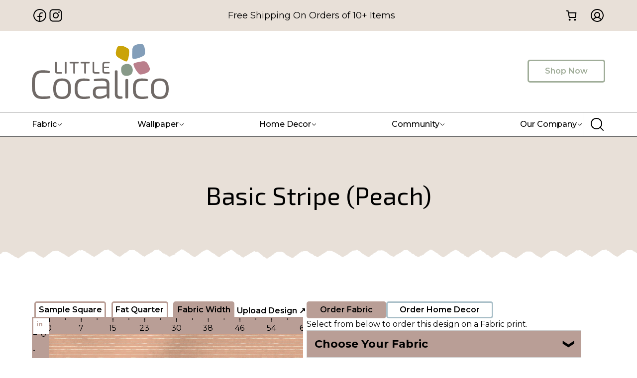

--- FILE ---
content_type: text/html; charset=UTF-8
request_url: https://littlecocalico.com/design/02823034/
body_size: 66759
content:
<!DOCTYPE html><html lang="en-US" prefix="og: https://ogp.me/ns#"><head><meta charset="UTF-8" /><meta name="viewport" content="width=device-width, initial-scale=1" /> <script data-no-defer="1" data-ezscrex="false" data-cfasync="false" data-pagespeed-no-defer data-cookieconsent="ignore">var ctPublicFunctions = {"_ajax_nonce":"326e1d9c49","_rest_nonce":"bf072ca516","_ajax_url":"\/wp-admin\/admin-ajax.php","_rest_url":"https:\/\/littlecocalico.com\/wp-json\/","data__cookies_type":"none","data__ajax_type":"rest","data__bot_detector_enabled":"1","data__frontend_data_log_enabled":1,"cookiePrefix":"","wprocket_detected":false,"host_url":"littlecocalico.com","text__ee_click_to_select":"Click to select the whole data","text__ee_original_email":"The complete one is","text__ee_got_it":"Got it","text__ee_blocked":"Blocked","text__ee_cannot_connect":"Cannot connect","text__ee_cannot_decode":"Can not decode email. Unknown reason","text__ee_email_decoder":"CleanTalk email decoder","text__ee_wait_for_decoding":"The magic is on the way!","text__ee_decoding_process":"Please wait a few seconds while we decode the contact data."}</script> <script data-no-defer="1" data-ezscrex="false" data-cfasync="false" data-pagespeed-no-defer data-cookieconsent="ignore">var ctPublic = {"_ajax_nonce":"326e1d9c49","settings__forms__check_internal":"0","settings__forms__check_external":"0","settings__forms__force_protection":"0","settings__forms__search_test":"1","settings__forms__wc_add_to_cart":"0","settings__data__bot_detector_enabled":"1","settings__sfw__anti_crawler":0,"blog_home":"https:\/\/littlecocalico.com\/","pixel__setting":"3","pixel__enabled":true,"pixel__url":null,"data__email_check_before_post":"1","data__email_check_exist_post":"1","data__cookies_type":"none","data__key_is_ok":true,"data__visible_fields_required":true,"wl_brandname":"Anti-Spam by CleanTalk","wl_brandname_short":"CleanTalk","ct_checkjs_key":"ae7efeae0095dd6877aa6ad39a9f851c069586a00e85b798ae8a4276d87b2dd2","emailEncoderPassKey":"10a43a46085305ca0a7dd7433518996a","bot_detector_forms_excluded":"W10=","advancedCacheExists":false,"varnishCacheExists":false,"wc_ajax_add_to_cart":true}</script> <meta name="description" content="Available for custom fabric, custom wallpaper, and home interior products."/><meta name="robots" content="follow, index, max-snippet:-1, max-image-preview:large"/><link rel="canonical" href="https://littlecocalico.com/design/02823034/" /><meta property="og:locale" content="en_US" /><meta property="og:type" content="article" /><meta property="og:title" content="Basic Stripe (Peach) By Erin Kendal | Little Cocalico" /><meta property="og:description" content="Available for custom fabric, custom wallpaper, and home interior products." /><meta property="og:url" content="https://littlecocalico.com/design/02823034/" /><meta property="og:site_name" content="Little Cocalico" /><meta property="article:publisher" content="https://www.facebook.com/littlecocalico" /><meta property="og:updated_time" content="2024-10-17T17:04:01-07:00" /><meta property="og:image" content="https://thumbnails.littlecocalico.com/21549aa2b2c4d34fbdf8c3f4548dc548_featured.webp" /><meta property="og:image:secure_url" content="https://thumbnails.littlecocalico.com/21549aa2b2c4d34fbdf8c3f4548dc548_featured.webp" /><meta property="og:image:alt" content="Basic Stripe (Peach)" /><meta name="twitter:card" content="summary_large_image" /><meta name="twitter:title" content="Basic Stripe (Peach) By Erin Kendal | Little Cocalico" /><meta name="twitter:description" content="Available for custom fabric, custom wallpaper, and home interior products." /><meta name="twitter:image" content="https://thumbnails.littlecocalico.com/21549aa2b2c4d34fbdf8c3f4548dc548_featured.webp" /><meta name="twitter:label1" content="Time to read" /><meta name="twitter:data1" content="Less than a minute" /> <script type="application/ld+json" class="rank-math-schema-pro">{"@context":"https://schema.org","@graph":[{"@type":"Place","@id":"https://littlecocalico.com/#place","address":{"@type":"PostalAddress","streetAddress":"898 N State St","addressLocality":"Ephrata","addressRegion":"PA","postalCode":"17522","addressCountry":"United States"}},{"@type":"Organization","@id":"https://littlecocalico.com/#organization","name":"Little Cocalico","url":"https://littlecocalico.com","sameAs":["https://www.facebook.com/littlecocalico","https://www.youtube.com/@littlecocalico","https://www.instagram.com/littlecocalico","https://www.linkedin.com/company/littlecocalico"],"email":"info@littlecocalico.com","address":{"@type":"PostalAddress","streetAddress":"898 N State St","addressLocality":"Ephrata","addressRegion":"PA","postalCode":"17522","addressCountry":"United States"},"logo":{"@type":"ImageObject","@id":"https://littlecocalico.com/#logo","url":"https://littlecocalico.com/wp-content/uploads/favicon.png","contentUrl":"https://littlecocalico.com/wp-content/uploads/favicon.png","caption":"Little Cocalico","inLanguage":"en-US","width":"500","height":"500"},"contactPoint":[{"@type":"ContactPoint","telephone":"717-598-4496","contactType":"customer support"}],"description":"Print on demand fabric company for everyone from the sewing hobbyist to the fabric wholesaler to the large scale designer. We're a Pennsylvania-based family owned and operated, custom fabric printing company specialized in digital pigment printing using organic inks on natural fiber and organic fabrics. We carry a variety of high quality American-milled fabrics and organic fabrics that have been rigorously tested for quality. We offer a large collection of designs for you to choose from. You can also upload your own design to print on any of our fabrics. We're focused on revolutionizing the fabric industry with a speedy 2-3 day TAT and free shipping options available.","location":{"@id":"https://littlecocalico.com/#place"}},{"@type":"WebSite","@id":"https://littlecocalico.com/#website","url":"https://littlecocalico.com","name":"Little Cocalico","publisher":{"@id":"https://littlecocalico.com/#organization"},"inLanguage":"en-US"},{"@type":"ImageObject","@id":"https://littlecocalico.com/wp-content/uploads/little-cocalico-logo-1-bold.svg","url":"https://littlecocalico.com/wp-content/uploads/little-cocalico-logo-1-bold.svg","width":"200","height":"200","inLanguage":"en-US"},{"@type":"WebPage","@id":"https://littlecocalico.com/design/02823034/#webpage","url":"https://littlecocalico.com/design/02823034/","name":"Basic Stripe (Peach) By Erin Kendal | Little Cocalico","datePublished":"2023-07-04T11:34:18-07:00","dateModified":"2024-10-17T17:04:01-07:00","isPartOf":{"@id":"https://littlecocalico.com/#website"},"primaryImageOfPage":{"@id":"https://littlecocalico.com/wp-content/uploads/little-cocalico-logo-1-bold.svg"},"inLanguage":"en-US"},{"@id":"https://littlecocalico.com/design/02823034/#schema-3863547","mainEntityOfPage":{"@id":"https://littlecocalico.com/design/02823034/#webpage"}}]}</script> <title>Basic Stripe (Peach) By Erin Kendal | Little Cocalico</title><link rel='dns-prefetch' href='//www.googletagmanager.com' /><link rel='dns-prefetch' href='//fd.cleantalk.org' /><link rel='dns-prefetch' href='//capi-automation.s3.us-east-2.amazonaws.com' /><link href='https://imagedelivery.net' rel='preconnect' /><link rel="alternate" type="application/rss+xml" title="Little Cocalico &raquo; Feed" href="https://littlecocalico.com/feed/" /><link rel="alternate" type="application/rss+xml" title="Little Cocalico &raquo; Comments Feed" href="https://littlecocalico.com/comments/feed/" /><link rel="alternate" type="application/rss+xml" title="Little Cocalico &raquo; Basic Stripe (Peach) Comments Feed" href="https://littlecocalico.com/design/02823034/feed/" /><link rel="alternate" title="oEmbed (JSON)" type="application/json+oembed" href="https://littlecocalico.com/wp-json/oembed/1.0/embed?url=https%3A%2F%2Flittlecocalico.com%2Fdesign%2F02823034%2F" /><link rel="alternate" title="oEmbed (XML)" type="text/xml+oembed" href="https://littlecocalico.com/wp-json/oembed/1.0/embed?url=https%3A%2F%2Flittlecocalico.com%2Fdesign%2F02823034%2F&#038;format=xml" /> <script src="[data-uri]" defer></script> <script data-optimized="1" src="https://littlecocalico.com/wp-content/litespeed/js/593e73005ef2fd544a3ead3203368bc3.js?ver=68bc3" defer data-deferred="1"></script> <style type="text/css">.woocommerce .product .variations option:disabled { display: none; }</style><style id='wp-img-auto-sizes-contain-inline-css'>img:is([sizes=auto i],[sizes^="auto," i]){contain-intrinsic-size:3000px 1500px}
/*# sourceURL=wp-img-auto-sizes-contain-inline-css */</style><style id="litespeed-ccss">*,::after,::before{box-sizing:border-box}body{margin:0}a{text-decoration:none;color:inherit}button{color:inherit;border-width:0;font-family:inherit;font-size:inherit;font-style:inherit;font-weight:inherit;line-height:inherit;padding:0;background:initial}input::-moz-focus-inner{border:0;padding:0;margin:0}ul{margin:0;padding:0}h1,h2{margin:0}p{margin:0}input{font-size:14px;font-family:inherit}.cc-wrapper{margin-left:auto;margin-right:auto;position:relative}html{scroll-behavior:smooth}@media screen and (prefers-reduced-motion:reduce){html{scroll-behavior:auto}}.cc-icn{display:flex;width:-moz-fit-content;width:fit-content}.cc-icn svg{fill:currentColor;display:block}.cc-img{height:auto;max-width:100%;vertical-align:middle}.cc-sct{width:100%}.cc-nav__section{display:flex;position:relative;width:100%;z-index:1}.cc-nav-dropdown-caret{fill:var(--cc-nav-caret-color,#fff);filter:drop-shadow(-3px -3px 5px rgb(80 90 120/.05));position:absolute;transform:rotate(180deg);will-change:transform}.cc-nav{display:flex}.cc-nav-dropdown__button{align-items:center;display:inline-flex;justify-content:space-between;position:relative;width:100%}.cc-nav-dropdown__button svg{height:18px;width:18px}.cc-nav__sublevels{display:none}.cc-nav-dropdown__button--icon{align-items:center;display:flex}svg.cc-nav-dropdown__button--icon--full{fill:var(--cc-nav-dropdown-icon-color,currentColor);height:var(--cc-nav-dropdown-icon-size,12px);transform:rotate(var(--cc-nav-dropdown-icon-rotation-c));width:var(--cc-nav-dropdown-icon-size,12px)}svg.cc-nav-dropdown__button--icon--modal{fill:var(--cc-nav-m-dropdown-icon-color,currentColor);height:var(--cc-nav-m-dropdown-icon-size,12px);width:var(--cc-nav-m-dropdown-icon-size,12px)}.cc-nav-item{align-items:center;display:inline-flex}.cc-nav__submenu{display:flex;flex-direction:column}.cc-nav__submenu-item{display:flex;list-style:none}.cc-nav__submenu-list{display:flex;flex-direction:column}.cc-nav__submenu-item--link{align-items:center;display:flex;white-space:nowrap}.cc-nav__submenu-item--icon svg{fill:currentColor;display:block;height:18px;width:18px}.cc-nav-items{display:flex;list-style:none;margin:0;padding:0}.cc-nav-dropdown__content{width:-moz-max-content;width:max-content;z-index:999}.cc-nav-dropdown__content[aria-hidden=true]{visibility:hidden}.cc-nav-content{display:flex;position:relative}.cc-nav-backdrop{background-color:rgb(0 0 0/.5);bottom:0;height:100vh;left:0;opacity:0;position:fixed;right:0;top:0;z-index:99}.cc-nav-toggle{display:none}.cc-nav-toggle svg{fill:var(--cc-nav-entrance-icon-color,currentColor);height:var(--cc-nav-entrance-icon-size,18px);width:var(--cc-nav-entrance-icon-size,18px)}.cc-nav-toggle--close{align-items:center;display:flex;height:48px;justify-content:center;width:48px}.cc-nav-toggle--close svg{fill:var(--cc-nav-exit-icon-color,currentColor);height:var(--cc-nav-exit-icon-size,18px);width:var(--cc-nav-exit-icon-size,18px)}.cc-nav-header{align-items:center;display:none;justify-content:space-between}.cc-nav-header-logo{align-items:center;display:flex;position:relative;width:var(--cc-nav-logo-width,100px)}.cc-nav-back{align-items:center;display:flex;gap:5px;opacity:0;position:absolute;transform:translateX(200%);visibility:hidden;white-space:nowrap}.cc-nav-back svg{fill:var(--cc-nav-back-icon-color,currentColor);height:var(--cc-nav-back-icon-size,12px);width:var(--cc-nav-back-icon-size,12px)}.cc-nav__submenu-header{align-items:center;display:flex;white-space:nowrap}.cc-nav__section-header{display:none}.cc-nav-item svg{fill:currentColor}.cc-nav-dropdown__button--icon--modal{display:none}.cc-nav:not([is-modal=true]) .cc-nav-dropdown__content{background-color:var(--cc-nav-db-color)}.cc-nav:not([is-modal=true]) .cc-nav-items{align-items:center}body{font-family:-apple-system,system-ui,"Segoe UI",Roboto,Helvetica,Arial,sans-serif,"Apple Color Emoji","Segoe UI Emoji","Segoe UI Symbol"}@media screen and (max-width:992px){.cc-nav[breakpoint="md"] .cc-nav-wrapper{position:fixed;top:0;min-height:100vh;max-height:100vh;background-color:#fff;visibility:hidden;max-width:100%;width:var(--cc-nav-m-width,400px);z-index:100;padding-top:var(--wp-admin--admin-bar--height,0);overflow-y:auto;overflow-x:hidden}.cc-nav[breakpoint="md"] .cc-nav-toggle{display:block}@supports (height:100dvh){.cc-nav[breakpoint="md"] .cc-nav-wrapper{min-height:100dvh;max-height:100dvh}}}.cc-btn{display:inline-flex}:root{--cc-color-background:;--cc-color-1:#e8e0d8;--cc-color-1-hsl:30deg 26% 88%;--cc-color-2:#a0ad99;--cc-color-2-hsl:99deg 11% 64%;--cc-color-3:#b99e96;--cc-color-3-hsl:14deg 20% 66%;--cc-color-4:#000000;--cc-color-4-hsl:0deg 0% 0%;--cc-color-5:#ffffff;--cc-color-5-hsl:0deg 0% 100%;--cc-color-6:#696969;--cc-color-6-hsl:0deg 0% 41%;--cc-color-7:#0000005e;--cc-color-7-hsl:0deg 0% 0%;--cc-color-8:#ff0f0f33;--cc-color-8-hsl:0deg 100% 53%;--cc-color-9:#ff0e0e;--cc-color-9-hsl:0deg 100% 53%;--cc-color-10:#f6961c;--cc-color-10-hsl:34deg 92% 54%;--cc-color-11:#f6981e33;--cc-color-11-hsl:34deg 92% 54%;--cc-color-12:#3a9a1c;--cc-color-12-hsl:106deg 69% 36%;--cc-color-13:#3a9c1c33;--cc-color-13-hsl:106deg 70% 36%;--color-tb997:#e1c670;--color-tb997-hsl:46deg 65% 66%;--color-ejhnz:#a9bfc8;--color-ejhnz-hsl:197deg 22% 72%;--color-dsx80:#0000005e;--color-dsx80-hsl:0deg 0% 0%;--color-h6137:#3b5998;--color-h6137-hsl:221deg 44% 41%;--color-stqcr:#c13584;--color-stqcr-hsl:326deg 57% 48%;--color-fhvwq:#00acee;--color-fhvwq-hsl:197deg 100% 47%;--color-l2a48:#0000005e;--color-l2a48-hsl:0deg 0% 0%}body{font-family:Montserrat,"Noto Sans",sans-serif;font-size:16px;line-height:1.5}h1{font-family:"Exo 2","Noto Sans",sans-serif;font-weight:400;font-size:50px;text-align:center}h2{font-family:"Exo 2";font-weight:400;font-size:45px;text-align:center}p{margin-top:1rem}@media screen and (max-width:992px){h1{font-size:40px}}@media screen and (max-width:576px){h1{font-size:30px;line-height:1.1}h2{font-size:1.7em;line-height:1.2}}.section-default>.cc-wrapper,.section-default>div{row-gap:1.5em;display:flex;flex-direction:column;width:90%;max-width:1224px}.section-default{display:flex;padding-top:5rem;padding-bottom:5rem}.fabric-separator{padding-bottom:6rem}.icon-small svg{height:2rem;width:2rem}.input-default{background-color:var(--cc-color-5);border-color:var(--cc-color-2);border-radius:.3rem;border-width:1px;border-style:solid;z-index:3;position:relative;padding:.5rem}.fabric-separator-top{padding-bottom:1rem}.link-no-underline a,.link-no-underline{text-decoration:none}.fluentform input::-moz-placeholder{display:none}.nav-dropdown p{margin-top:0}@media screen and (max-width:992px){.fabric-separator-top{padding-bottom:2rem}.nav-dropdown{box-shadow:1px 1px 3px 1px #00000042;margin-top:5px;margin-bottom:5px;padding:5px 5px 5px 15px}}@media screen and (max-width:576px){.section-default>.cc-wrapper,.section-default>div{width:100%}.section-default{padding:3rem 1rem}.input-default{position:relative}}.section-c135791{background-color:var(--cc-color-1)}.paragraph-c89b37b{text-align:center;margin-top:2rem;margin-bottom:1rem;width:100%}@media screen and (max-width:992px){.nav-c8c42d8 .cc-nav-toggle:not(.cc-hamburger){height:48px;width:48px;display:flex;justify-content:center;align-items:center}}.section-header-top>.cc-wrapper{width:90%;max-width:1224px}.section-header-top{background-color:var(--cc-color-1)}.section-header-top-wrapper{align-items:center;justify-content:space-between;-moz-column-gap:2rem;column-gap:2rem;display:flex;flex-direction:row;padding-top:7px;padding-bottom:7px}.div-social-icons{-moz-column-gap:1rem;column-gap:1rem;display:flex;flex-direction:row}.paragraph-notice-shipping{font-size:18px;margin-top:0}.div-header-icon-wrapper{display:flex;flex-direction:row}.icon-account{padding-top:.5rem;padding-bottom:.5rem;padding-left:.75rem}.section-header-middle>.cc-wrapper{width:90%;max-width:1224px}.section-header-middle-wrapper{align-items:center;justify-content:space-between;display:flex;flex-direction:row}.div-c7204bc{height:auto;width:auto;padding-top:1rem;padding-bottom:1rem}.image-ca348dc{-o-object-position:center center;object-position:center center;margin-top:10px;margin-bottom:10px;width:275px}.button-shop-now{border-color:var(--cc-color-2);border-radius:.3rem;border-width:3px;border-style:solid;color:var(--cc-color-2);font-size:16px;font-weight:600;align-self:center;padding:.5rem 2rem}.section-header-bottom>.cc-wrapper{width:90%;max-width:1224px}.section-header-bottom{background-color:var(--cc-color-5);border-color:var(--cc-color-6);border-width:1px 0;border-style:solid}.section-header-bottom-wrapper{align-items:center;-moz-column-gap:2rem;column-gap:2rem;display:flex;flex-direction:row}.nav-c8c42d8 .cc-nav-item{font-size:16px;font-weight:500;-moz-column-gap:.5rem;column-gap:.5rem;display:flex}.nav-c8c42d8 .cc-nav__submenu-item--label{font-weight:700;text-decoration:none}.nav-c8c42d8 .cc-nav__submenu-item--icon svg{height:2rem;width:2rem}.nav-c8c42d8 .cc-nav__submenu-item--link{-moz-column-gap:1rem;column-gap:1rem;display:flex;flex-direction:row;padding-bottom:1rem}.nav-c8c42d8 .cc-nav__section{-moz-column-gap:3rem;column-gap:3rem;display:flex;flex-direction:row}.nav-c8c42d8 .cc-nav__section--footer{background-color:var(--cc-color-3);border-radius:.3rem;justify-content:space-between;display:flex;padding:2rem}.nav-c8c42d8 .cc-nav-dropdown__content--wrapper{background-color:var(--cc-color-5);border-radius:.3rem;filter:drop-shadow(.1rem .1rem 3px #696969ab);padding:.3rem}.nav-c8c42d8 .cc-nav__section{padding:2rem}:where(.nav-c8c42d8 .cc-nav-toggle){display:none}.nav-c8c42d8{align-items:stretch;display:flex;flex-direction:column;width:100%;--cc-nav-db-color:#ffffff;--cc-nav-caret-color:#ffffff}.div-cd3065d{display:none}.input-cbd5ec1{width:100%}.icon-cd700b6{bottom:Calc(50% - .75rem);right:.3rem;position:absolute}.icon-cd700b6 svg{height:1.5rem;width:1.5rem}.div-c863cdc{-moz-column-gap:1rem;column-gap:1rem;display:none;flex-direction:row}.div-c82ed70{-moz-column-gap:1rem;column-gap:1rem;align-self:center;display:none;flex-direction:row}.navitems-cbb2095{justify-content:space-between;display:flex;flex-direction:row;width:100%}.cc-nav:not([is-modal=true]) .navdropdown-cc7fe99 .cc-nav__section:not(.cc-nav__section--footer) .cc-nav__submenu:nth-child(1) .cc-nav__submenu-item:nth-child(1) .cc-nav__submenu-item--description{text-align:center}.cc-nav:not([is-modal=true]) .navdropdown-cc7fe99 .cc-nav__submenu-header .cc-nav__submenu-header--title{text-align:center}.cc-nav:not([is-modal=true]) .navdropdown-cc7fe99 .cc-nav-dropdown__content{border-radius:.3rem}.cc-nav:not([is-modal=true]) .navdropdown-cc7fe99 .cc-nav__section.cc-nav__section--footer{background-color:var(--cc-color-3);justify-content:space-around;display:flex;flex-direction:row}.navdropdown-cc7fe99 .cc-nav__section:not(.cc-nav__section--footer) .cc-nav__submenu:nth-child(1) .cc-nav__submenu-header{background-color:var(--color-ejhnz);border-radius:5px;margin-bottom:15px}.cc-nav:not([is-modal=true]) .navdropdown-cc7fe99 .cc-nav__section:not(.cc-nav__section--footer) .cc-nav__submenu:nth-child(1) .cc-nav__submenu-item:nth-child(2) .cc-nav__submenu-item--icon svg{color:var(--cc-color-3)}.cc-nav:not([is-modal=true]) .navdropdown-cc7fe99 .cc-nav__section:not(.cc-nav__section--footer) .cc-nav__submenu:nth-child(1) .cc-nav__submenu-item:nth-child(3) .cc-nav__submenu-item--icon svg{color:var(--cc-color-3)}.cc-nav:not([is-modal=true]) .navdropdown-cc7fe99 .cc-nav__section:not(.cc-nav__section--footer) .cc-nav__submenu:nth-child(1) .cc-nav__submenu-item:nth-child(1) .cc-nav__submenu-item--link{text-align:center}.cc-nav:not([is-modal=true]) .navdropdown-cc7fe99 .cc-nav__section:not(.cc-nav__section--footer) .cc-nav__submenu:nth-child(1) .cc-nav__submenu-item:nth-child(1) .cc-nav__submenu-item--label-container{text-align:center;border-color:var(--cc-color-3);border-width:0 0 3px;border-style:solid;align-items:center;display:flex;flex-direction:column;padding-bottom:.5rem;padding-right:2rem;padding-left:2rem}.cc-nav:not([is-modal="true"]) .navdropdown-cc7fe99 .cc-nav__section:not(.cc-nav__section--footer) .cc-nav__submenu:nth-child(1) .cc-nav__submenu-header{display:none}:not([is-modal="true"]) .navdropdown-cc7fe99 .cc-nav__section:not(.cc-nav__section--footer) .cc-nav__submenu:nth-child(1) .cc-nav__submenu-list .cc-nav__submenu-item--icon{padding-left:.5rem}:not([is-modal="true"]) .navdropdown-cc7fe99 .cc-nav__section:not(.cc-nav__section--footer) .cc-nav__submenu:nth-child(1) .cc-nav__submenu-list .cc-nav__submenu-item--icon svg{color:var(--color-ejhnz)}.cc-nav:not([is-modal=true]) .navdropdown-cc7fe99 .cc-nav__section:not(.cc-nav__section--footer) .cc-nav__submenu:nth-child(1) .cc-nav__submenu-item:nth-child(1) .cc-nav__submenu-item--label{font-size:1.15em;text-align:center}.cc-nav:not([is-modal=true]) .navdropdown-cc7fe99 .cc-nav__section:not(.cc-nav__section--footer) .cc-nav__submenu:nth-child(1) .cc-nav__submenu-item:nth-child(4) .cc-nav__submenu-item--icon svg{color:var(--cc-color-3)}.cc-nav:not([is-modal=true]) .navdropdown-cc7fe99 .cc-nav__section:not(.cc-nav__section--footer) .cc-nav__submenu:nth-child(1){display:flex;flex-direction:column;width:100%}.cc-nav:not([is-modal=true]) .navdropdown-cc7fe99 .cc-nav__section:not(.cc-nav__section--footer) .cc-nav__submenu:nth-child(1) .cc-nav__submenu-item:nth-child(5) .cc-nav__submenu-item--icon{height:40px;width:40px}.cc-nav:not([is-modal=true]) .navdropdown-cc7fe99 .cc-nav__section:not(.cc-nav__section--footer) .cc-nav__submenu:nth-child(1) .cc-nav__submenu-item:nth-child(5) .cc-nav__submenu-item--icon svg{color:var(--cc-color-3)}.cc-nav:not([is-modal=true]) .navdropdown-c2020d4 .cc-nav__section:not(.cc-nav__section--footer) .cc-nav__submenu:nth-child(1) .cc-nav__submenu-item:nth-child(1) .cc-nav__submenu-item--description{text-align:center}.cc-nav:not([is-modal=true]) .navdropdown-c2020d4 .cc-nav__submenu-header .cc-nav__submenu-header--title{text-align:center}.cc-nav:not([is-modal=true]) .navdropdown-c2020d4 .cc-nav-dropdown__content{border-radius:.3rem}.cc-nav:not([is-modal=true]) .navdropdown-c2020d4 .cc-nav__section.cc-nav__section--footer{background-color:var(--color-tb997);justify-content:space-around;display:flex;flex-direction:row}.navdropdown-c2020d4 .cc-nav__section:not(.cc-nav__section--footer) .cc-nav__submenu:nth-child(1) .cc-nav__submenu-header{background-color:var(--color-ejhnz);border-radius:5px;margin-bottom:15px}.cc-nav:not([is-modal=true]) .navdropdown-c2020d4 .cc-nav__section:not(.cc-nav__section--footer) .cc-nav__submenu:nth-child(1) .cc-nav__submenu-item:nth-child(2) .cc-nav__submenu-item--icon svg{color:var(--color-tb997)}.cc-nav:not([is-modal=true]) .navdropdown-c2020d4 .cc-nav__section:not(.cc-nav__section--footer) .cc-nav__submenu:nth-child(1) .cc-nav__submenu-item:nth-child(3) .cc-nav__submenu-item--icon svg{color:var(--color-tb997)}.cc-nav:not([is-modal=true]) .navdropdown-c2020d4 .cc-nav__section:not(.cc-nav__section--footer) .cc-nav__submenu:nth-child(1) .cc-nav__submenu-item:nth-child(1) .cc-nav__submenu-item--link{text-align:center}.cc-nav:not([is-modal=true]) .navdropdown-c2020d4 .cc-nav__section:not(.cc-nav__section--footer) .cc-nav__submenu:nth-child(1) .cc-nav__submenu-item:nth-child(1) .cc-nav__submenu-item--label-container{text-align:center;border-color:var(--color-tb997);border-width:0 0 3px;border-style:solid;align-items:center;display:flex;flex-direction:column;padding-bottom:.5rem;padding-right:2rem;padding-left:2rem}.cc-nav:not([is-modal="true"]) .navdropdown-c2020d4 .cc-nav__section:not(.cc-nav__section--footer) .cc-nav__submenu:nth-child(1) .cc-nav__submenu-header{display:none}:not([is-modal="true"]) .navdropdown-c2020d4 .cc-nav__section:not(.cc-nav__section--footer) .cc-nav__submenu:nth-child(1) .cc-nav__submenu-list .cc-nav__submenu-item--icon{padding-left:.5rem}:not([is-modal="true"]) .navdropdown-c2020d4 .cc-nav__section:not(.cc-nav__section--footer) .cc-nav__submenu:nth-child(1) .cc-nav__submenu-list .cc-nav__submenu-item--icon svg{color:var(--color-ejhnz)}.cc-nav:not([is-modal=true]) .navdropdown-c2020d4 .cc-nav__section:not(.cc-nav__section--footer) .cc-nav__submenu:nth-child(1) .cc-nav__submenu-item:nth-child(1) .cc-nav__submenu-item--label{font-size:1.15em;text-align:center}.cc-nav:not([is-modal=true]) .navdropdown-c2020d4 .cc-nav__section:not(.cc-nav__section--footer) .cc-nav__submenu:nth-child(1) .cc-nav__submenu-item:nth-child(4) .cc-nav__submenu-item--icon svg{color:var(--color-tb997)}.cc-nav:not([is-modal=true]) .navdropdown-c2020d4 .cc-nav__section:not(.cc-nav__section--footer) .cc-nav__submenu:nth-child(1) .cc-nav__submenu-item:nth-child(5) .cc-nav__submenu-item--icon svg{color:var(--color-tb997)}.cc-nav:not([is-modal=true]) .navdropdown-c08dc90 .cc-nav__section:not(.cc-nav__section--footer) .cc-nav__submenu:nth-child(1) .cc-nav__submenu-item:nth-child(1) .cc-nav__submenu-item--description{text-align:center}.cc-nav:not([is-modal=true]) .navdropdown-c08dc90 .cc-nav__submenu-header .cc-nav__submenu-header--title{text-align:center}.cc-nav:not([is-modal=true]) .navdropdown-c08dc90 .cc-nav-dropdown__content{border-radius:.3rem}.cc-nav:not([is-modal=true]) .navdropdown-c08dc90 .cc-nav__section.cc-nav__section--footer{background-color:var(--color-ejhnz);justify-content:space-around;display:flex;flex-direction:row}.navdropdown-c08dc90 .cc-nav__section:not(.cc-nav__section--footer) .cc-nav__submenu:nth-child(1) .cc-nav__submenu-header{background-color:var(--color-ejhnz);border-radius:5px;margin-bottom:15px}.cc-nav:not([is-modal=true]) .navdropdown-c08dc90 .cc-nav__section:not(.cc-nav__section--footer) .cc-nav__submenu:nth-child(1) .cc-nav__submenu-item:nth-child(2) .cc-nav__submenu-item--icon svg{color:var(--color-ejhnz)}.cc-nav:not([is-modal=true]) .navdropdown-c08dc90 .cc-nav__section:not(.cc-nav__section--footer) .cc-nav__submenu:nth-child(1) .cc-nav__submenu-item:nth-child(3) .cc-nav__submenu-item--icon svg{color:var(--color-ejhnz)}.cc-nav:not([is-modal=true]) .navdropdown-c08dc90 .cc-nav__section:not(.cc-nav__section--footer) .cc-nav__submenu:nth-child(1) .cc-nav__submenu-item:nth-child(1) .cc-nav__submenu-item--link{text-align:left}.cc-nav:not([is-modal=true]) .navdropdown-c08dc90 .cc-nav__section:not(.cc-nav__section--footer) .cc-nav__submenu:nth-child(1) .cc-nav__submenu-item:nth-child(1) .cc-nav__submenu-item--label-container{text-align:center;border-color:var(--color-ejhnz);border-width:0 0 3px;border-style:solid;align-items:center;display:flex;flex-direction:column;padding-bottom:.5rem;padding-right:2rem;padding-left:2rem}.cc-nav:not([is-modal="true"]) .navdropdown-c08dc90 .cc-nav__section:not(.cc-nav__section--footer) .cc-nav__submenu:nth-child(1) .cc-nav__submenu-header{display:none}:not([is-modal="true"]) .navdropdown-c08dc90 .cc-nav__section:not(.cc-nav__section--footer) .cc-nav__submenu:nth-child(1) .cc-nav__submenu-list .cc-nav__submenu-item--icon{padding-left:.5rem}:not([is-modal="true"]) .navdropdown-c08dc90 .cc-nav__section:not(.cc-nav__section--footer) .cc-nav__submenu:nth-child(1) .cc-nav__submenu-list .cc-nav__submenu-item--icon svg{color:var(--color-ejhnz)}.cc-nav:not([is-modal=true]) .navdropdown-c08dc90 .cc-nav__section:not(.cc-nav__section--footer) .cc-nav__submenu:nth-child(1) .cc-nav__submenu-item:nth-child(1) .cc-nav__submenu-item--label{font-size:1.15em;text-align:center}.cc-nav:not([is-modal=true]) .navdropdown-c47b933 .cc-nav-dropdown__content{border-radius:.3rem}.cc-nav:not([is-modal=true]) .navdropdown-c47b933 .cc-nav__section:not(.cc-nav__section--footer) .cc-nav__submenu:nth-child(1) .cc-nav__submenu-item:nth-child(1) .cc-nav__submenu-item--icon svg{color:var(--color-tb997)}.cc-nav:not([is-modal=true]) .navdropdown-c47b933 .cc-nav__section:not(.cc-nav__section--footer) .cc-nav__submenu:nth-child(1) .cc-nav__submenu-item:nth-child(2) .cc-nav__submenu-item--icon svg{color:var(--color-tb997)}.cc-nav:not([is-modal=true]) .navdropdown-c47b933 .cc-nav__section:not(.cc-nav__section--footer) .cc-nav__submenu:nth-child(1) .cc-nav__submenu-item:nth-child(3) .cc-nav__submenu-item--icon svg{color:var(--color-tb997)}.cc-nav:not([is-modal=true]) .navdropdown-c47b933 .cc-nav__section:not(.cc-nav__section--footer) .cc-nav__submenu:nth-child(1) .cc-nav__submenu-item:nth-child(4) .cc-nav__submenu-item--icon svg{color:var(--color-tb997)}.cc-nav:not([is-modal=true]) .navdropdown-c462fc0 .cc-nav-dropdown__content{border-radius:.3rem}.cc-nav:not([is-modal=true]) .navdropdown-c462fc0 .cc-nav__section.cc-nav__section--footer{background-color:var(--cc-color-2);justify-content:space-around;display:flex}.div-icon-search{border-color:var(--cc-color-4);border-width:0rem 0rem 0rem 1px;border-style:solid;align-items:center;-moz-column-gap:1rem;column-gap:1rem;align-self:center;display:flex;flex-direction:row;padding-top:.5rem;padding-bottom:.5rem;padding-left:.75rem}.form-header-search{align-items:center;display:none}.input-header-search{max-height:2rem;width:10vw}.icon-search{color:var(--cc-color-4);align-self:center}@media screen and (max-width:992px){.nav-c8c42d8 .cc-nav-item{font-size:18px;line-height:40px}.nav-c8c42d8 .cc-nav-dropdown__content--wrapper{background-color:unset;filter:drop-shadow(0rem 0rem 0rem unset)}.nav-c8c42d8 .cc-nav__section{display:flex;flex-direction:column}.nav-c8c42d8 .cc-nav__submenu-item--label-container{white-space:normal}.nav-c8c42d8 .cc-nav__section--footer{display:flex;flex-direction:column;padding:2rem}.nav-c8c42d8 .cc-nav-header{padding:2rem}.nav-c8c42d8{--cc-nav-entrance-icon-size:3rem;--cc-nav-exit-icon-size:2rem;--cc-nav-logo-width:70%}}@media screen and (max-width:576px){.section-header-top-wrapper{align-items:center;display:flex;flex-direction:row}.div-social-icons{display:none}.paragraph-notice-shipping{font-size:12px}.icon-account svg{height:25px;width:25px}.section-header-middle-wrapper{display:flex;flex-direction:column}.div-c7204bc{height:auto;width:10rem}.div-header-right{display:none}.button-shop-now{display:none}.section-header-bottom-wrapper{align-items:center;display:flex;flex-direction:column}.nav-c8c42d8 .cc-nav__section{display:flex;flex-direction:column}.nav-c8c42d8 .cc-nav__section--footer{padding:2rem}.nav-c8c42d8 .cc-nav-dropdown__content--wrapper{background-color:unset;filter:drop-shadow(0rem 0rem 0rem unset);padding:0rem}.nav-c8c42d8 .cc-nav__section{padding:0rem}.nav-c8c42d8 .cc-nav__submenu-item--label-container{white-space:normal}.nav-c8c42d8 .cc-nav__section--footer{padding:2rem}.nav-c8c42d8 .cc-nav-header{padding:2rem}.nav-c8c42d8{align-items:center;align-self:center;display:flex;flex-direction:column;--cc-nav-m-width:90vw;--cc-nav-entrance-icon-size:3rem;--cc-nav-exit-icon-size:3rem}.div-cd3065d{margin-bottom:1rem;position:relative;display:flex}.input-cbd5ec1{position:relative}.icon-cd700b6{bottom:calc(50% - 0.75rem);right:.3rem;position:absolute}.icon-cd700b6 svg{height:1.5rem;width:1.5rem}.div-c863cdc{margin-bottom:1rem;align-items:center;display:flex;flex-direction:row}.div-c82ed70{margin-bottom:1rem;align-self:start;display:flex}.cc-nav:not([is-modal=true]) .navdropdown-cc7fe99 .cc-nav-dropdown__content{width:100%;min-width:100%;max-width:100%}.cc-nav:not([is-modal=true]) .navdropdown-cc7fe99 .cc-nav-dropdown__content--wrapper{width:100%;min-width:100%;max-width:100%}.cc-nav:not([is-modal=true]) .navdropdown-c2020d4 .cc-nav-dropdown__content{width:100%;min-width:100%;max-width:100%}.cc-nav:not([is-modal=true]) .navdropdown-c2020d4 .cc-nav-dropdown__content--wrapper{width:100%;min-width:100%;max-width:100%}.cc-nav:not([is-modal=true]) .navdropdown-c08dc90 .cc-nav-dropdown__content{width:100%;min-width:100%;max-width:100%}.cc-nav:not([is-modal=true]) .navdropdown-c08dc90 .cc-nav-dropdown__content--wrapper{width:100%;min-width:100%;max-width:100%}.div-icon-search{display:none}}:root{--drawer-width:480px}:root{--drawer-width:480px;--neg-drawer-width:calc(var(--drawer-width)*-1)}.wc-block-components-drawer__screen-overlay{background-color:rgb(95 95 95/.35);bottom:0;left:0;opacity:1;position:fixed;right:0;top:0;z-index:9999}.wc-block-components-drawer__screen-overlay--is-hidden{opacity:0}.wc-block-components-drawer{background:#fff;display:block;height:100%;left:100%;max-width:100%;position:relative;position:fixed;right:0;top:0;transform:translateX(max(-100%,var(--neg-drawer-width)));width:var(--drawer-width)}.wc-block-components-drawer:after{border-style:solid;border-width:0 0 0 1px;bottom:0;content:"";display:block;left:0;opacity:.3;position:absolute;right:0;top:0}.wc-block-components-drawer__screen-overlay--is-hidden .wc-block-components-drawer{transform:translateX(0)}@media screen and (prefers-reduced-motion:reduce){.wc-block-components-drawer,.wc-block-components-drawer__screen-overlay{animation-name:none!important}}.wc-block-components-drawer__content{height:100dvh;position:relative}.wc-block-mini-cart__quantity-badge{align-items:center;display:flex;position:relative}.wc-block-mini-cart__badge{align-items:center;border-radius:1em;box-sizing:border-box;display:flex;font-size:.875em;font-weight:600;height:1.4285714286em;justify-content:center;left:100%;margin-left:-44%;min-width:1.4285714286em;padding:0 .25em;position:absolute;transform:translateY(-50%);white-space:nowrap;z-index:1}:where(.wc-block-mini-cart__badge){background-color:#fff0;color:#fff0}.wc-block-mini-cart__badge:empty{opacity:0}.wc-block-mini-cart__icon{display:block;height:2em;margin:-.25em;width:2em}.wc-block-mini-cart{display:inline-block}.wc-block-mini-cart__template-part,.wp-block-woocommerce-mini-cart-contents{height:100%}@media screen and (max-height:500px){.wp-block-woocommerce-mini-cart-contents{height:auto}.wc-block-mini-cart__drawer{overflow-y:auto}}.wc-block-mini-cart__button{align-items:center;background-color:#fff0;border:none;color:inherit;display:flex;font-family:inherit;font-size:inherit;font-weight:inherit;gap:.5em;line-height:1;padding:.5em;white-space:nowrap}.wc-block-mini-cart__button .wc-block-mini-cart__icon{height:1.5em;margin:0;width:1.5em}.wc-block-mini-cart__drawer{font-size:1rem}.wc-block-mini-cart__drawer .wp-block-woocommerce-mini-cart-contents{box-sizing:border-box;justify-content:center;padding:0;position:relative}:where(.wp-block-woocommerce-mini-cart-contents){background:#fff}.wp-block-woocommerce-filled-mini-cart-contents-block{background:inherit;display:flex;flex-direction:column;height:100%;max-height:fill-available}.wp-block-woocommerce-filled-mini-cart-contents-block{justify-content:space-between}:root{--drawer-width:480px;--neg-drawer-width:calc(var(--drawer-width)*-1)}.wc-block-components-drawer__screen-overlay{background-color:rgb(95 95 95/.35);bottom:0;left:0;opacity:1;position:fixed;right:0;top:0;z-index:9999}.wc-block-components-drawer__screen-overlay--is-hidden{opacity:0}.wc-block-components-drawer{background:#fff;display:block;height:100%;left:100%;max-width:100%;position:relative;position:fixed;right:0;top:0;transform:translateX(max(-100%,var(--neg-drawer-width)));width:var(--drawer-width)}.wc-block-components-drawer:after{border-style:solid;border-width:0 0 0 1px;bottom:0;content:"";display:block;left:0;opacity:.3;position:absolute;right:0;top:0}.wc-block-components-drawer__screen-overlay--is-hidden .wc-block-components-drawer{transform:translateX(0)}@media screen and (prefers-reduced-motion:reduce){.wc-block-components-drawer,.wc-block-components-drawer__screen-overlay{animation-name:none!important}}.wc-block-components-drawer__content{height:100dvh;position:relative}:root{--ruler-size:2em;--border-size:0.2rem;--canvas-size:min(545px, calc(100vw - 32px));--difference:calc(var(--ruler-size) - var(--border-size));--sum:calc(var(--ruler-size) + var(--border-size))}:root{--thumb-size:1.5em;--thumb-radius:50%;--track-height:0.75em;--track-color:#efefef;--track-border:1px solid #b2b2b2}@media (max-width:960px){:root{--thumb-size:3em}}.div-cec0e5b{padding-bottom:0rem}.section-cb29727{background-color:var(--cc-color-2)}.section-cb29727-wrapper{row-gap:2rem;display:flex;flex-direction:column}.heading-cef99dc{text-align:center}.fluentform *{box-sizing:border-box}.ff-errors-in-stack{display:none;margin-top:15px}:root{--fluentform-primary:#1a7efb;--fluentform-secondary:#606266;--fluentform-danger:#f56c6c;--fluentform-border-color:#dadbdd;--fluentform-border-radius:7px;--fluentform-input-select-height:auto}:root{--wp-admin-theme-color:#007cba;--wp-admin-theme-color--rgb:0,124,186;--wp-admin-theme-color-darker-10:#006ba1;--wp-admin-theme-color-darker-10--rgb:0,107,161;--wp-admin-theme-color-darker-20:#005a87;--wp-admin-theme-color-darker-20--rgb:0,90,135;--wp-admin-border-width-focus:2px;--wp-block-synced-color:#7a00df;--wp-block-synced-color--rgb:122,0,223;--wp-bound-block-color:var(--wp-block-synced-color)}:root{--wp--preset--font-size--normal:16px;--wp--preset--font-size--huge:42px}:root{--woocommerce:#720eec;--wc-green:#7ad03a;--wc-red:#a00;--wc-orange:#ffba00;--wc-blue:#2ea2cc;--wc-primary:#720eec;--wc-primary-text:#fcfbfe;--wc-secondary:#e9e6ed;--wc-secondary-text:#515151;--wc-highlight:#958e09;--wc-highligh-text:white;--wc-content-bg:#fff;--wc-subtext:#767676;--wc-form-border-color:rgba(32, 7, 7, 0.8);--wc-form-border-radius:4px;--wc-form-border-width:1px}@media only screen and (max-width:768px){:root{--woocommerce:#720eec;--wc-green:#7ad03a;--wc-red:#a00;--wc-orange:#ffba00;--wc-blue:#2ea2cc;--wc-primary:#720eec;--wc-primary-text:#fcfbfe;--wc-secondary:#e9e6ed;--wc-secondary-text:#515151;--wc-highlight:#958e09;--wc-highligh-text:white;--wc-content-bg:#fff;--wc-subtext:#767676;--wc-form-border-color:rgba(32, 7, 7, 0.8);--wc-form-border-radius:4px;--wc-form-border-width:1px}}:root{--woocommerce:#720eec;--wc-green:#7ad03a;--wc-red:#a00;--wc-orange:#ffba00;--wc-blue:#2ea2cc;--wc-primary:#720eec;--wc-primary-text:#fcfbfe;--wc-secondary:#e9e6ed;--wc-secondary-text:#515151;--wc-highlight:#958e09;--wc-highligh-text:white;--wc-content-bg:#fff;--wc-subtext:#767676;--wc-form-border-color:rgba(32, 7, 7, 0.8);--wc-form-border-radius:4px;--wc-form-border-width:1px}:root{--woocommerce:#720eec;--wc-green:#7ad03a;--wc-red:#a00;--wc-orange:#ffba00;--wc-blue:#2ea2cc;--wc-primary:#720eec;--wc-primary-text:#fcfbfe;--wc-secondary:#e9e6ed;--wc-secondary-text:#515151;--wc-highlight:#958e09;--wc-highligh-text:white;--wc-content-bg:#fff;--wc-subtext:#767676;--wc-form-border-color:rgba(32, 7, 7, 0.8);--wc-form-border-radius:4px;--wc-form-border-width:1px}body{position:relative}.fabric-separator{position:relative}.fabric-separator:after,.fabric-separator:before{background-image:url(/wp-content/uploads/fabric-cut.png);background-repeat:repeat-x;background-size:1000px 30px;content:"";display:block;height:30px;left:0;position:absolute;width:100%}.fabric-separator:before{top:0;transform:rotate(180deg)}.fabric-separator-bottom:before{height:0}.fabric-separator-top:after{height:0}.fabric-separator:after{bottom:0}svg.wc-block-mini-cart__icon{width:2rem!important;height:2rem!important}</style><script data-optimized="1" src="https://littlecocalico.com/wp-content/plugins/litespeed-cache/assets/js/css_async.min.js" defer></script> <link data-optimized="1" data-asynced="1" as="style" onload="this.onload=null;this.rel='stylesheet'"  rel='preload' id='wdp_cart-summary-css' href='https://littlecocalico.com/wp-content/litespeed/css/b6c18a94614a7f58cc384799250691d6.css?ver=691d6' media='all' /><link data-optimized="1" data-asynced="1" as="style" onload="this.onload=null;this.rel='stylesheet'"  rel='preload' id='CCnorm-css' href='https://littlecocalico.com/wp-content/litespeed/css/8ff42ec68653c849a7f59a6d52670ccc.css?ver=70ccc' media='all' /><link data-optimized="1" data-asynced="1" as="style" onload="this.onload=null;this.rel='stylesheet'"  rel='preload' id='CC-css' href='https://littlecocalico.com/wp-content/litespeed/css/e60315661092f3bcdd4be5dbed4f0dd6.css?ver=f0dd6' media='all' /><style id='cc-global-inline-css'>body{font-family: -apple-system, system-ui, "Segoe UI", Roboto, Helvetica, Arial, sans-serif,"Apple Color Emoji", "Segoe UI Emoji", "Segoe UI Symbol";}body{}.cc-nav[breakpoint="lg"] .cc-nav-wrapper{position:fixed;top:0;min-height:100vh;max-height:100vh;background-color:#fff;visibility:hidden;max-width:100%;width:var(--cc-nav-m-width,400px);z-index:100;padding-top:var(--wp-admin--admin-bar--height,0);transition-duration:var(--cc-nav-modal-animation, .4s);overflow-y:auto;overflow-x:hidden}.cc-nav[breakpoint="lg"] .cc-nav-toggle{display:block}@supports (height: 100dvh){.cc-nav[breakpoint="lg"] .cc-nav-wrapper{min-height:100dvh;max-height:100dvh}}@media screen and (max-width: 992px){.cc-nav[breakpoint="md"] .cc-nav-wrapper{position:fixed;top:0;min-height:100vh;max-height:100vh;background-color:#fff;visibility:hidden;max-width:100%;width:var(--cc-nav-m-width,400px);z-index:100;padding-top:var(--wp-admin--admin-bar--height,0);transition-duration:var(--cc-nav-modal-animation, .4s);overflow-y:auto;overflow-x:hidden}.cc-nav[breakpoint="md"] .cc-nav-toggle{display:block}@supports (height: 100dvh){.cc-nav[breakpoint="md"] .cc-nav-wrapper{min-height:100dvh;max-height:100dvh}}}@media screen and (max-width: 576px){.cc-nav[breakpoint="sm"] .cc-nav-wrapper{position:fixed;top:0;min-height:100vh;max-height:100vh;background-color:#fff;visibility:hidden;max-width:100%;width:var(--cc-nav-m-width,400px);z-index:100;padding-top:var(--wp-admin--admin-bar--height,0);transition-duration:var(--cc-nav-modal-animation, .4s);overflow-y:auto;overflow-x:hidden}.cc-nav[breakpoint="sm"] .cc-nav-toggle{display:block}@supports (height: 100dvh){.cc-nav[breakpoint="sm"] .cc-nav-wrapper{min-height:100dvh;max-height:100dvh}}}.cc-btn{display:inline-flex}:root, .light {--cc-color-background:;--cc-color-1:#e8e0d8;--cc-color-1-hsl:30deg 26% 88%;--cc-color-2:#a0ad99;--cc-color-2-hsl:99deg 11% 64%;--cc-color-3:#b99e96;--cc-color-3-hsl:14deg 20% 66%;--cc-color-4:#000000;--cc-color-4-hsl:0deg 0% 0%;--cc-color-5:#ffffff;--cc-color-5-hsl:0deg 0% 100%;--cc-color-6:#696969;--cc-color-6-hsl:0deg 0% 41%;--cc-color-7:#0000005e;--cc-color-7-hsl:0deg 0% 0%;--cc-color-8:#ff0f0f33;--cc-color-8-hsl:0deg 100% 53%;--cc-color-9:#ff0e0e;--cc-color-9-hsl:0deg 100% 53%;--cc-color-10:#f6961c;--cc-color-10-hsl:34deg 92% 54%;--cc-color-11:#f6981e33;--cc-color-11-hsl:34deg 92% 54%;--cc-color-12:#3a9a1c;--cc-color-12-hsl:106deg 69% 36%;--cc-color-13:#3a9c1c33;--cc-color-13-hsl:106deg 70% 36%;--color-tb997:#e1c670;--color-tb997-hsl:46deg 65% 66%;--color-ejhnz:#a9bfc8;--color-ejhnz-hsl:197deg 22% 72%;--color-dsx80:#0000005e;--color-dsx80-hsl:0deg 0% 0%;--color-h6137:#3b5998;--color-h6137-hsl:221deg 44% 41%;--color-stqcr:#c13584;--color-stqcr-hsl:326deg 57% 48%;--color-fhvwq:#00acee;--color-fhvwq-hsl:197deg 100% 47%;--color-l2a48:#0000005e;--color-l2a48-hsl:0deg 0% 0%;--cc-gradient-1:linear-gradient(180deg, #6190e8 0%, var(--cc-color-5) 49%);--cc-gradient-2:linear-gradient(180deg, #6190e8 0%, #ffffff 49%);.has-cc-zvtsr-color{color:#e8e0d8;}.has-cc-zvtsr-background-color{background-color:#e8e0d8;}.has-cc-49-qom-color{color:#a0ad99;}.has-cc-49-qom-background-color{background-color:#a0ad99;}.has-cc-4-zk-90-color{color:#b99e96;}.has-cc-4-zk-90-background-color{background-color:#b99e96;}.has-cc-y-9-fub-color{color:#000000;}.has-cc-y-9-fub-background-color{background-color:#000000;}.has-cc-l-04-l-3-color{color:#ffffff;}.has-cc-l-04-l-3-background-color{background-color:#ffffff;}.has-cc-x-7-ifm-color{color:#696969;}.has-cc-x-7-ifm-background-color{background-color:#696969;}.has-cc-s-9-h-00-color{color:#0000005e;}.has-cc-s-9-h-00-background-color{background-color:#0000005e;}.has-cc-3-e-1-lu-color{color:#ff0f0f33;}.has-cc-3-e-1-lu-background-color{background-color:#ff0f0f33;}.has-cc-atj-4-b-color{color:#ff0e0e;}.has-cc-atj-4-b-background-color{background-color:#ff0e0e;}.has-cc-dxwao-color{color:#f6961c;}.has-cc-dxwao-background-color{background-color:#f6961c;}.has-cc-3-f-75-x-color{color:#f6981e33;}.has-cc-3-f-75-x-background-color{background-color:#f6981e33;}.has-cc-fymyk-color{color:#3a9a1c;}.has-cc-fymyk-background-color{background-color:#3a9a1c;}.has-cc-k-9-f-6-t-color{color:#3a9c1c33;}.has-cc-k-9-f-6-t-background-color{background-color:#3a9c1c33;}.has-cc-tb-997-color{color:#e1c670;}.has-cc-tb-997-background-color{background-color:#e1c670;}.has-cc-ejhnz-color{color:#a9bfc8;}.has-cc-ejhnz-background-color{background-color:#a9bfc8;}.has-cc-dsx-80-color{color:#0000005e;}.has-cc-dsx-80-background-color{background-color:#0000005e;}.has-cc-h-6137-color{color:#3b5998;}.has-cc-h-6137-background-color{background-color:#3b5998;}.has-cc-stqcr-color{color:#c13584;}.has-cc-stqcr-background-color{background-color:#c13584;}.has-cc-fhvwq-color{color:#00acee;}.has-cc-fhvwq-background-color{background-color:#00acee;}.has-cc-l-2-a-48-color{color:#0000005e;}.has-cc-l-2-a-48-background-color{background-color:#0000005e;}}body{font-family:Montserrat, "Noto Sans", sans-serif;font-size:16px;line-height:1.5;}h1{font-family:"Exo 2", "Noto Sans", sans-serif;font-weight:400;font-size:50px;text-align:center;}h2{font-family:"Exo 2";font-weight:400;font-size:45px;text-align:center;}h3{font-family:Montserrat;font-weight:500;font-size:35px;text-align:center;}h4{font-family:Montserrat, sans-serif;font-weight:500;font-size:25px;text-align:center;}h5{font-weight:500;font-size:25px;text-align:center;}h6{font-weight:700;font-size:16px;text-align:center;}p{margin-top:1rem;}@media screen and (max-width: 992px){h1{font-size:40px;}}@media screen and (max-width: 576px){h1{font-size:30px;line-height:1.1;}h2{font-size:1.7em;line-height:1.2;}h3{font-size:1.3em;line-height:1.2;}h4{font-size:1.1em;line-height:1.2;}h5{font-size:1.1em;line-height:1.2;}h6{font-size:0.9em;line-height:1.2;}} .cc-block-typo-font-1{font-weight:700;font-size:20px;} .cc-block-typo-font-2{font-size:16px;} .cc-block-typo-font-1{font-weight:700;font-size:20px;} .cc-block-typo-font-2{font-size:16px;}
/*# sourceURL=cc-global-inline-css */</style><link data-optimized="1" data-asynced="1" as="style" onload="this.onload=null;this.rel='stylesheet'"  rel='preload' id='cc-global-preloads-css' href='https://littlecocalico.com/wp-content/litespeed/css/1f6caac09242100900f081883a31faad.css?ver=1faad' media='all' /><link data-optimized="1" data-asynced="1" as="style" onload="this.onload=null;this.rel='stylesheet'"  rel='preload' id='cc-global-classes-css' href='https://littlecocalico.com/wp-content/litespeed/css/b6d637fd24873afe2d2d0d802763495b.css?ver=3495b' media='all' /><link data-optimized="1" data-asynced="1" as="style" onload="this.onload=null;this.rel='stylesheet'"  rel='preload' id='cc-cwicly_single-design-css' href='https://littlecocalico.com/wp-content/litespeed/css/27742dbe8ddfab4287f6470f880aabe9.css?ver=aabe9' media='all' /><link data-optimized="1" data-asynced="1" as="style" onload="this.onload=null;this.rel='stylesheet'"  rel='preload' id='cc-cwicly_header-css' href='https://littlecocalico.com/wp-content/litespeed/css/8c446b7a2b4f95632260c7732eee7266.css?ver=e7266' media='all' /><style id='wp-block-paragraph-inline-css'>.is-small-text{font-size:.875em}.is-regular-text{font-size:1em}.is-large-text{font-size:2.25em}.is-larger-text{font-size:3em}.has-drop-cap:not(:focus):first-letter{float:left;font-size:8.4em;font-style:normal;font-weight:100;line-height:.68;margin:.05em .1em 0 0;text-transform:uppercase}body.rtl .has-drop-cap:not(:focus):first-letter{float:none;margin-left:.1em}p.has-drop-cap.has-background{overflow:hidden}:root :where(p.has-background){padding:1.25em 2.375em}:where(p.has-text-color:not(.has-link-color)) a{color:inherit}p.has-text-align-left[style*="writing-mode:vertical-lr"],p.has-text-align-right[style*="writing-mode:vertical-rl"]{rotate:180deg}
/*# sourceURL=https://littlecocalico.com/wp-includes/blocks/paragraph/style.min.css */</style><link data-optimized="1" data-asynced="1" as="style" onload="this.onload=null;this.rel='stylesheet'"  rel='preload' id='wc-blocks-style-css' href='https://littlecocalico.com/wp-content/litespeed/css/25fbadbd5a1da206a180dd37e2e0342f.css?ver=0342f' media='all' /><style id='wc-blocks-style-inline-css'>:root{--drawer-width: 480px}
/*# sourceURL=wc-blocks-style-inline-css */</style><link data-optimized="1" data-asynced="1" as="style" onload="this.onload=null;this.rel='stylesheet'"  rel='preload' id='wc-blocks-style-mini-cart-contents-css' href='https://littlecocalico.com/wp-content/litespeed/css/d13a084725ae023ca693d87c8e40b444.css?ver=0b444' media='all' /><link data-optimized="1" data-asynced="1" as="style" onload="this.onload=null;this.rel='stylesheet'"  rel='preload' id='wc-blocks-packages-style-css' href='https://littlecocalico.com/wp-content/litespeed/css/22068dc78c0c09dfd36ce690f4f59d65.css?ver=59d65' media='all' /><link data-optimized="1" data-asynced="1" as="style" onload="this.onload=null;this.rel='stylesheet'"  rel='preload' id='wc-blocks-style-mini-cart-css' href='https://littlecocalico.com/wp-content/litespeed/css/b4c7f637499798038c0016274b4703e9.css?ver=703e9' media='all' /><style id='lc-design-order-form-style-inline-css'>.Accordion_container__FHyI2 {
	border: 1px solid #ccc;
	margin-bottom: 15px;
	width: 100%;
}

.Accordion_heading__vCSIp {
	background-color: var(--form-color);
	padding: 10px 15px;
	cursor: pointer;
	border: none;
	width: 100%;
	text-align: left;
	outline: none;
	font-size: 22px;
	font-weight: 700;
	transition: background-color 0.3s;
}

.Accordion_heading__vCSIp:hover {
	background-color: hsl(16, 50%, 98%);
}

.Accordion_content__O5uEn {
	padding: 0 15px;
	border-top: 1px solid #ccc;
}

.Accordion_chevron__2S63m {
	float: right;
	transform: rotate(90deg);
	transition: transform 0.3s;
}

.Accordion_rotate__xwewh {
	transform: rotate(270deg);
}

/* Styles for the AddToCartButton component */
.AddToCart_button__iVTFO {
	background-color: var(--form-color);
	position: relative;
	transition: filter 0.3s ease;
}

.AddToCart_loading__LEgUJ {
	color: grayscale(100%);
	pointer-events: none;
}

.AddToCart_spinner__TutKD {
	position: absolute;
	top: 50%;
	left: 50%;
	transform: translate(-50%, -50%);
	z-index: 1;
}

.Card_badge__X5GGE {
	background: var(--form-color);
	border-radius: var(--border-radius);
	top: 0;
	font-size: 0.85rem;
	padding: 0.3rem;
	position: absolute;
	right: 0;
	width: -moz-fit-content;
	width: fit-content;
}

.Card_card__zUOwP {
	align-items: center;
	border-radius: var(--border-radius);
	border: 1px solid #ccc;
	-moz-column-gap: 1rem;
	     column-gap: 1rem;
	cursor: pointer;
	display: flex;
	flex-direction: row;
	flex-wrap: wrap;
	justify-content: space-between;
	margin: 1rem 0;
	padding: 1rem;
	position: relative;
}

.Card_card__zUOwP:hover {
	/* background effect of lighten by 90% */
	background-color: var(--form-color);
	box-shadow: inset 0 0 100px 100px rgba(255, 255, 255, 0.1);
}

.Card_card__zUOwP.Card_selected__0yhne {
	background-color: var(--form-color);
}

.Card_card__zUOwP.Card_selected__0yhne:hover {
	/* background effect of lighten by 50% */
	box-shadow: inset 0 0 100px 100px rgba(255, 255, 255, 0.5);
}

.Card_card__zUOwP.Card_disabled__xRmYH {
	opacity: 0.5;
	cursor: not-allowed;
}

.Card_card__zUOwP.Card_disabled__xRmYH:hover {
	background-color: initial;
	box-shadow: none;
}

.Column_column__iQq6Y {
	align-items: stretch;
	-moz-column-gap: 2rem;
	     column-gap: 2rem;
	display: flex;
	flex-basis: calc(50% - 1.5rem);
	flex-direction: column;
	justify-content: center;
	row-gap: 1rem;
	width: 100%;
}

/* mobile */
@media (max-width: 960px) {
	.Column_column__iQq6Y {
		flex-basis: 100%;
	}
}

.FabricCard_image__wSgu0 {
	flex-basis: 15%;
}

.FabricCard_image__wSgu0 img {
	-o-object-fit: contain;
	   object-fit: contain;
	border-radius: var(--border-radius);
	width: 5rem;
	max-height: 5rem;
}

.FabricCard_info__Xk6S- {
	display: flex;
	flex-basis: 80%;
	flex-direction: row;
	flex-wrap: wrap;
	justify-content: space-between;
}

.FabricCard_title__MYBku {
	flex-basis: auto;
	font-size: 1.15rem;
	font-weight: 400;
	margin-top: 0;
	margin-bottom: 0.5rem;
}

.FabricCard_price__xS30w {
	color: #900;
	flex-basis: 15%;
	font-weight: 400;
	margin-bottom: 0.5rem;
	margin-top: 0;
	text-align: right;
}

.FabricCard_attr__VP9S4 {
	flex-basis: 100%;
	font-size: 0.95rem;
	font-weight: 400;
	margin-top: 0;
	margin-bottom: 0.5rem;
}

.FabricCard_message__A592f {
	cursor: help;
	background: var(--form-color);
	border-radius: var(--border-radius);
	bottom: 0;
	font-size: 0.85rem;
	padding: 0.3rem;
	position: absolute;
	right: 0;
	width: -moz-fit-content;
	width: fit-content;
}

.WallpaperCard_image__hpo6b {
	flex-basis: 15%;
}

.WallpaperCard_image__hpo6b img {
	-o-object-fit: contain;
	   object-fit: contain;
	border-radius: var(--border-radius);
	width: 5rem;
	max-height: 5rem;
}

.WallpaperCard_info__fjTWm {
	display: flex;
	flex-basis: 80%;
	flex-direction: row;
	flex-wrap: wrap;
	justify-content: space-between;
}

.WallpaperCard_title__SSD57 {
	flex-basis: 100%;
	font-size: 1.15rem;
	font-weight: 400;
	margin-top: 0;
	margin-bottom: 0.5rem;
}

.WallpaperCard_price__cq-Uj {
	color: #900;
	flex-basis: 15%;
	font-weight: 400;
	margin-bottom: 0.5rem;
	margin-top: 0;
	text-align: right;
}

.WallpaperCard_attr__8KQyh {
	flex-basis: 100%;
	font-size: 0.95rem;
	font-weight: 400;
	margin-top: 0;
	margin-bottom: 0.5rem;
}

:root {
	--ruler-size: 2em;
	--border-size: 0.2rem;
	--canvas-size: min(545px, calc(100vw - 32px));
	--difference: calc(var(--ruler-size) - var(--border-size));
	--sum: calc(var(--ruler-size) + var(--border-size));
}

.PatternCanvas_formContainer__dhDTf {
	display: flex;
	flex-direction: column;
	align-items: flex-start;
	justify-content: center;
}

.PatternCanvas_canvasContainer__--HVr {
	border: solid var(--border-size) var(--form-color);
	border-right: none;
	border-bottom: none;
	position: relative;
	width: var(--canvas-size);
	height: var(--canvas-size);
}

.PatternCanvas_canvasContainer__--HVr div {
	display: block;
	position: absolute;
	left: var(--ruler-size);
	top: var(--ruler-size);
}

.PatternCanvas_ruler__omrsh {
	position: absolute;
	background-color: var(--form-color);
	z-index: 1;
}

.PatternCanvas_rulerLabel__rV5tD {
	color: var(--form-color);
	font-size: 0.75rem;
	font-weight: bold;
	height: var(--ruler-size);
	left: 0;
	line-height: var(--ruler-size);
	position: absolute;
	text-align: center;
	top: 0;
	width: var(--ruler-size);
	z-index: 2;
}

.PatternCanvas_horizontalRuler__2-6i- {
	top: 0;
	left: var(--ruler-size);
	height: var(--ruler-size);
	width: calc(100% - var(--ruler-size));
}

.PatternCanvas_verticalRuler__PUYUG {
	top: var(--ruler-size);
	left: 0;
	width: var(--ruler-size);
	height: calc(100% - var(--ruler-size));
}

.PatternCanvas_verticalRuler__PUYUG text {
	/* move down by 0.5em */
	transform: translateY(0.33em);
	line-height: 1;
}

.PatternCanvas_navbar__f3wVU {
	display: flex;
	flex-direction: row;
	align-items: flex-end;
	width: 100%;
}

.PatternCanvas_tabcontainer__DPlsg {
	display: flex;
	flex-direction: row;
	align-items: flex-end;
	order: 1;
}

.PatternCanvas_linkcontainer__PVY3O {
	order: 2;
}

.PatternCanvas_tab__jNBC2 {
	border: solid var(--border-size) var(--form-color);
	border-radius: 0.3rem 0.3rem 0 0;
	border-width: var(--border-size) var(--border-size) 0 var(--border-size);
	color: var(--cc-color-4);
	font-weight: 600;
	margin: 0 0.33rem;
	padding: 0.125rem 0.33rem;
}

.PatternCanvas_active__5nAgk {
	background-color: var(--form-color);
	/* color: white; */
}

.PatternCanvas_link__OgJm- {
	color: var(--cc-color-4);
	font-weight: 600;
}

.PatternCanvas_overlayMessage__SQaxX {
	align-items: center;
	background-color: rgba(255, 255, 255, 0.8);
	color: var(--form-color);
	cursor: pointer;
	display: flex;
	font-size: larger;
	font-weight: 600;
	height: calc(100% - var(--ruler-size) / 2);
	justify-content: center;
	left: calc(var(--ruler-size) - var(--border-size) * 2);
	opacity: 1;
	position: absolute;
	text-align: center;
	text-decoration: none;
	top: calc(var(--ruler-size) - var(--border-size) * 2);
	transition:
		opacity 0.2s,
		visibility 0.2s;
	width: calc(100% - var(--ruler-size) / 2);
	z-index: 3;
}

.PatternCanvas_overlayMessage__SQaxX:hover {
	opacity: 1;
}

.PatternCanvas_saveButton__oE9QK {
	align-items: center;
	background: white;
	border-radius: 50%;
	border: 2px solid var(--form-color);
	box-shadow: 0 2px 4px rgba(0, 0, 0, 0.1);
	color: var(--form-color);
	cursor: pointer;
	display: flex;
	height: 2.5rem;
	justify-content: center;
	position: absolute;
	right: 0.5rem;
	top: calc(var(--ruler-size) + 0.5rem);
	transition: all 0.2s ease;
	width: 2.5rem;
	z-index: 4;
}

.PatternCanvas_saveButton__oE9QK:hover {
	transform: scale(1.1);
}

.PatternCanvas_saveButton__oE9QK.PatternCanvas_saved__vkh76 {
	background: var(--form-color);
	color: white;
}

.PatternCanvas_saveButton__oE9QK.PatternCanvas_saving__FEurd {
	opacity: 0.7;
	cursor: wait;
}

/* mobile */
@media (max-width: 960px) {
	.PatternCanvas_container__Xd2rm {
		width: 100%;
		height: auto;
		aspect-ratio: 1;
	}

	.PatternCanvas_navbar__f3wVU {
		flex-direction: column;
		align-items: flex-start;
		row-gap: 0.5rem;
	}

	.PatternCanvas_tabcontainer__DPlsg {
		order: 2;
	}

	.PatternCanvas_tab__jNBC2 {
		padding: 0.125rem 0.25rem;
	}

	.PatternCanvas_linkcontainer__PVY3O {
		order: 1;
		padding-left: 1rem;
	}
}

:root {
	--thumb-size: 1.5em;
	--thumb-radius: 50%;
	--track-height: 0.75em;
	--track-color: #efefef;
	--track-border: 1px solid #b2b2b2;
}

.ScaleSlider_container__C6Sw1 {
	align-content: center;
	display: flex;
	flex-direction: row;
	justify-content: center;
	width: 60%;
	padding-top: 0.285em;
}

/*generated with Input range slider CSS style generator (version 20211225)
https://toughengineer.github.io/demo/slider-styler*/
.ScaleSlider_slider__TIA9t {
	height: var(--track-height);
	-webkit-appearance: none;
	   -moz-appearance: none;
	        appearance: none;
	width: 100%;
	z-index: 100;
}

/*progress support*/
.ScaleSlider_slider__TIA9t.ScaleSlider_slider-progress__Nm2nE {
	--range: calc(var(--max) - var(--min));
	--ratio: calc((var(--value) - var(--min)) / var(--range));
	--sx: calc(0.5 * var(--thumb-size) + var(--ratio) * (100% - var(--thumb-size)));
}

.ScaleSlider_slider__TIA9t:focus {
	outline: none;
}

/*webkit*/
.ScaleSlider_slider__TIA9t::-webkit-slider-thumb {
	-webkit-appearance: none;
	width: var(--thumb-size);
	height: var(--thumb-size);
	border-radius: var(--track-height);
	background: var(--form-color);
	border: none;
	box-shadow: 0 0 2px black;
	margin-top: calc(max((var(--track-height) - 1px - 1px) * 0.5, 0px) - var(--thumb-size) * 0.5);
}

.ScaleSlider_slider__TIA9t::-webkit-slider-runnable-track {
	height: var(--track-height);
	border: var(--track-border);
	border-radius: var(--track-height);
	background: var(--track-color);
	box-shadow: none;
}

.ScaleSlider_slider__TIA9t.ScaleSlider_slider-progress__Nm2nE::-webkit-slider-runnable-track {
	background:
		linear-gradient(var(--form-color), var(--form-color)) 0 / var(--sx) 100% no-repeat,
		var(--track-color);
}

/*mozilla*/
.ScaleSlider_slider__TIA9t::-moz-range-thumb {
	width: var(--thumb-size);
	height: var(--thumb-size);
	border-radius: var(--track-height);
	background: var(--form-color);
	border: none;
	box-shadow: 0 0 2px black;
}

.ScaleSlider_slider__TIA9t::-moz-range-track {
	height: max(calc(var(--track-height) - 1px - 1px), 0px);
	border: var(--track-border);
	border-radius: var(--track-height);
	background: var(--track-color);
	box-shadow: none;
}

.ScaleSlider_slider__TIA9t.ScaleSlider_slider-progress__Nm2nE::-moz-range-track {
	background:
		linear-gradient(var(--form-color), var(--form-color)) 0 / var(--sx) 100% no-repeat,
		var(--track-color);
}

/*ms*/
.ScaleSlider_slider__TIA9t::-ms-fill-upper {
	background: transparent;
	border-color: transparent;
}

.ScaleSlider_slider__TIA9t::-ms-fill-lower {
	background: transparent;
	border-color: transparent;
}

.ScaleSlider_slider__TIA9t::-ms-thumb {
	width: var(--thumb-size);
	height: var(--thumb-size);
	border-radius: var(--track-height);
	background: var(--form-color);
	border: none;
	box-shadow: 0 0 2px black;
	margin-top: 0;
	box-sizing: border-box;
}

.ScaleSlider_slider__TIA9t::-ms-track {
	height: var(--track-height);
	border-radius: var(--track-height);
	background: var(--track-color);
	border: var(--track-border);
	box-shadow: none;
	box-sizing: border-box;
}

.ScaleSlider_slider__TIA9t.ScaleSlider_slider-progress__Nm2nE::-ms-fill-lower {
	height: max(calc(var(--track-height) - 1px - 1px), 0px);
	border-radius: var(--track-height) 0 0 var(--track-height);
	margin: -1px 0 -1px -1px;
	background: var(--form-color);
	border: var(--track-border);
	border-right-width: 0;
}

/* mobile */
@media (max-width: 960px) {
	:root {
		--thumb-size: 3em;
	}
	.ScaleSlider_container__C6Sw1 {
		width: 100%;
	}
}

/* input type number */
.ScaleInput_input__WIcWP {
	width: 3em;
	border: solid grey;
	border-radius: 6px;
	text-align: right;
}

.ScaleInput_unit__Dv29D {
	font-size: 0.8em;
	margin-left: 0.5em;
}

.PatternScale_scaler__WoDN8 {
	width: 100%;
	display: flex;
	-moz-column-gap: 1em;
	     column-gap: 1em;
	flex-direction: row;
	justify-content: flex-start;
}

/* mobile */
@media (max-width: 960px) {
	.PatternScale_scaler__WoDN8 {
		margin-top: 1em;
	}
}

.ProductCard_image__qqnQq {
	flex-basis: 15%;
}

.ProductCard_image__qqnQq img {
	-o-object-fit: contain;
	   object-fit: contain;
	border-radius: var(--border-radius);
	width: 5rem;
	max-height: 5rem;
}

.ProductCard_info__q0MND {
	display: flex;
	flex-basis: 80%;
	flex-direction: row;
	flex-wrap: wrap;
	justify-content: space-between;
}

.ProductCard_title__e6kUM {
	flex-basis: 80%;
	font-size: 1.15rem;
	font-weight: 400;
	margin-top: 0;
	margin-bottom: 0.5rem;
}

.ProductCard_price__JLqIj {
	color: #900;
	flex-basis: 15%;
	font-weight: 400;
	margin-bottom: 0.5rem;
	margin-top: 0;
	text-align: right;
}

.ProductCard_attr__K7Nb5 {
	flex-basis: 100%;
	font-size: 0.95rem;
	font-weight: 400;
	margin-top: 0;
	margin-bottom: 0.5rem;
}

.ProductCard_reserved__G5dlD {
	background: var(--brand-color);
	border-radius: var(--border-radius);
	bottom: 0;
	color: white !important;
	font-size: 0.85rem;
	padding: 0.3rem;
	position: absolute;
	right: 0;
	width: -moz-fit-content;
	width: fit-content;
}

.Tab_tab__udFGg {
	border-radius: 0.3rem;
	border-width: 2px;
	border: solid 3px var(--form-color);
	color: var(--cc-color-4);
	font-weight: 600;
	margin: 0;
	padding: 0.125rem 1.5rem;
}

.Tab_active__ul5rA {
	background-color: var(--form-color);
}

/* mobile */
@media (max-width: 960px) {
	.Tab_tab__udFGg {
		padding: 0.125rem 0.25rem;
	}
}

.DesignOrderForm_addToCart__6OoB7 {
	-moz-column-gap: 1rem;
	     column-gap: 1rem;
	display: flex;
	flex-direction: row;
	margin-top: 1rem;
}

.DesignOrderForm_disabled__2RVsx {
	/* decrease the opacity */
	opacity: 0.5;
	/* animate the transition */
	transition: opacity 2s;
	pointer-events: none;
}

.DesignOrderForm_loading__WjeB- {
	display: flex;
	align-items: center;
	justify-content: center;
	padding: 2rem;
	font-size: 1.1rem;
	color: #666;
}

.DesignOrderForm_error__X9Wnl {
	background-color: #fee;
	border: 1px solid #fcc;
	border-radius: 4px;
	color: #c33;
	margin: 0.5rem 0;
	padding: 0.75rem;
}

.DesignOrderForm_fieldset__8v-vK {
	padding: 1rem 0;
}

.DesignOrderForm_form__u9oLT {
	--border-radius: 0.3rem;
	align-items: flex-start;
	-moz-column-gap: 1em;
	     column-gap: 1em;
	display: flex;
	flex-direction: row;
	flex-wrap: nowrap;
	justify-content: flex-start;
	row-gap: 2em;
}

.DesignOrderForm_label__2-vH9 {
	position: relative !important;
	top: 0 !important;
	left: 0 !important;
}

.DesignOrderForm_modeSwitcher__p4Y0- {
	-moz-column-gap: 1rem;
	     column-gap: 1rem;
	display: flex;
	flex-direction: row;
	row-gap: 1rem;
}

.DesignOrderForm_price__-t9RN {
	font-size: 1.15rem;
	font-weight: 600;
}

.DesignOrderForm_relative__MyaIT {
	position: relative;
}

.DesignOrderForm_warning__vmuNS {
	/* color: var(--cc-color-9); */
	font-weight: 600;
	font-style: italic;
}

.DesignOrderForm_patternNote__9m2ot {
	margin-top: 0.5rem;
	color: #666;
	text-align: center;
	width: 100%;
	font-size: 0.8rem;
	font-weight: 600;
}

.DesignOrderForm_patternNote__9m2ot .DesignOrderForm_warning__vmuNS {
	color: red;
}
.DesignOrderForm_patternNote__9m2ot .DesignOrderForm_warning__vmuNS::before {
	content: '⚠️ ';
}

.DesignOrderForm_uploadProgress__gSfmM progress {
	width: 100%;
	height: 1.5rem;
	color: var(--form-color);
	accent-color: var(--form-color);
}

.DesignOrderForm_uploadProgress__gSfmM progress::-moz-progress-bar,
.DesignOrderForm_uploadProgress__gSfmM progress::-webkit-progress-value {
	background-color: var(--form-color);
}

/* mobile */
@media (max-width: 960px) {
	.DesignOrderForm_form__u9oLT {
		flex-direction: column;
	}

	.DesignOrderForm_patternColumn__n2DCY {
		row-gap: 2rem;
	}

	.DesignOrderForm_addToCart__6OoB7 {
		flex-direction: column;
	}
}

/*# sourceURL=https://littlecocalico.com/wp-content/plugins/lc-functions/blocks/design-order-form/dist/index.css */</style><link data-optimized="1" data-asynced="1" as="style" onload="this.onload=null;this.rel='stylesheet'"  rel='preload' id='cc-cwicly_footer-css' href='https://littlecocalico.com/wp-content/litespeed/css/c459500b89df49b3be79e14b8576a7bb.css?ver=6a7bb' media='all' /><link data-optimized="1" data-asynced="1" as="style" onload="this.onload=null;this.rel='stylesheet'"  rel='preload' id='fluent-form-styles-css' href='https://littlecocalico.com/wp-content/litespeed/css/33cac59e28f5368e65c35fb270fc474c.css?ver=c474c' media='all' /><link data-optimized="1" data-asynced="1" as="style" onload="this.onload=null;this.rel='stylesheet'"  rel='preload' id='fluentform-public-default-css' href='https://littlecocalico.com/wp-content/litespeed/css/4052dd3c4021c14fc2fa503a53608b0f.css?ver=08b0f' media='all' /><style id='wp-block-library-inline-css'>:root{--wp-block-synced-color:#7a00df;--wp-block-synced-color--rgb:122,0,223;--wp-bound-block-color:var(--wp-block-synced-color);--wp-editor-canvas-background:#ddd;--wp-admin-theme-color:#007cba;--wp-admin-theme-color--rgb:0,124,186;--wp-admin-theme-color-darker-10:#006ba1;--wp-admin-theme-color-darker-10--rgb:0,107,160.5;--wp-admin-theme-color-darker-20:#005a87;--wp-admin-theme-color-darker-20--rgb:0,90,135;--wp-admin-border-width-focus:2px}@media (min-resolution:192dpi){:root{--wp-admin-border-width-focus:1.5px}}.wp-element-button{cursor:pointer}:root .has-very-light-gray-background-color{background-color:#eee}:root .has-very-dark-gray-background-color{background-color:#313131}:root .has-very-light-gray-color{color:#eee}:root .has-very-dark-gray-color{color:#313131}:root .has-vivid-green-cyan-to-vivid-cyan-blue-gradient-background{background:linear-gradient(135deg,#00d084,#0693e3)}:root .has-purple-crush-gradient-background{background:linear-gradient(135deg,#34e2e4,#4721fb 50%,#ab1dfe)}:root .has-hazy-dawn-gradient-background{background:linear-gradient(135deg,#faaca8,#dad0ec)}:root .has-subdued-olive-gradient-background{background:linear-gradient(135deg,#fafae1,#67a671)}:root .has-atomic-cream-gradient-background{background:linear-gradient(135deg,#fdd79a,#004a59)}:root .has-nightshade-gradient-background{background:linear-gradient(135deg,#330968,#31cdcf)}:root .has-midnight-gradient-background{background:linear-gradient(135deg,#020381,#2874fc)}:root{--wp--preset--font-size--normal:16px;--wp--preset--font-size--huge:42px}.has-regular-font-size{font-size:1em}.has-larger-font-size{font-size:2.625em}.has-normal-font-size{font-size:var(--wp--preset--font-size--normal)}.has-huge-font-size{font-size:var(--wp--preset--font-size--huge)}.has-text-align-center{text-align:center}.has-text-align-left{text-align:left}.has-text-align-right{text-align:right}.has-fit-text{white-space:nowrap!important}#end-resizable-editor-section{display:none}.aligncenter{clear:both}.items-justified-left{justify-content:flex-start}.items-justified-center{justify-content:center}.items-justified-right{justify-content:flex-end}.items-justified-space-between{justify-content:space-between}.screen-reader-text{border:0;clip-path:inset(50%);height:1px;margin:-1px;overflow:hidden;padding:0;position:absolute;width:1px;word-wrap:normal!important}.screen-reader-text:focus{background-color:#ddd;clip-path:none;color:#444;display:block;font-size:1em;height:auto;left:5px;line-height:normal;padding:15px 23px 14px;text-decoration:none;top:5px;width:auto;z-index:100000}html :where(.has-border-color){border-style:solid}html :where([style*=border-top-color]){border-top-style:solid}html :where([style*=border-right-color]){border-right-style:solid}html :where([style*=border-bottom-color]){border-bottom-style:solid}html :where([style*=border-left-color]){border-left-style:solid}html :where([style*=border-width]){border-style:solid}html :where([style*=border-top-width]){border-top-style:solid}html :where([style*=border-right-width]){border-right-style:solid}html :where([style*=border-bottom-width]){border-bottom-style:solid}html :where([style*=border-left-width]){border-left-style:solid}html :where(img[class*=wp-image-]){height:auto;max-width:100%}:where(figure){margin:0 0 1em}html :where(.is-position-sticky){--wp-admin--admin-bar--position-offset:var(--wp-admin--admin-bar--height,0px)}@media screen and (max-width:600px){html :where(.is-position-sticky){--wp-admin--admin-bar--position-offset:0px}}
/*# sourceURL=/wp-includes/css/dist/block-library/common.min.css */</style><link data-optimized="1" data-asynced="1" as="style" onload="this.onload=null;this.rel='stylesheet'"  rel='preload' id='fluent-forms-public-css' href='https://littlecocalico.com/wp-content/litespeed/css/33cac59e28f5368e65c35fb270fc474c.css?ver=c474c' media='all' /><link data-optimized="1" data-asynced="1" as="style" onload="this.onload=null;this.rel='stylesheet'"  rel='preload' id='wc-gift-cards-blocks-integration-css' href='https://littlecocalico.com/wp-content/litespeed/css/412bf4df8d44fea0a8fdfc0f2b0ad65d.css?ver=ad65d' media='all' /><link data-optimized="1" data-asynced="1" as="style" onload="this.onload=null;this.rel='stylesheet'"  rel='preload' id='cleantalk-public-css-css' href='https://littlecocalico.com/wp-content/litespeed/css/faa39b9ed6a15147234fb25981fdc604.css?ver=dc604' media='all' /><link data-optimized="1" data-asynced="1" as="style" onload="this.onload=null;this.rel='stylesheet'"  rel='preload' id='cleantalk-email-decoder-css-css' href='https://littlecocalico.com/wp-content/litespeed/css/86f2c2b79fb0229b243352a14b934908.css?ver=34908' media='all' /><style id='cc-cf-Montserrat-inline-css'>@font-face  {font-family:'Montserrat';
font-display:swap;font-style:italic;font-weight:100 900;src:url(https://littlecocalico.com/wp-content/uploads/cwicly/local-fonts/google/Montserrat/cyrillic-ext/Montserrat-100%20900-italic.woff2) format('woff2');unicode-range:U+0460-052F,U+1C80-1C8A,U+20B4,U+2DE0-2DFF,U+A640-A69F,U+FE2E-FE2F}@font-face  {font-family:'Montserrat';
font-display:swap;font-style:italic;font-weight:100 900;src:url(https://littlecocalico.com/wp-content/uploads/cwicly/local-fonts/google/Montserrat/cyrillic/Montserrat-100%20900-italic.woff2) format('woff2');unicode-range:U+0301,U+0400-045F,U+0490-0491,U+04B0-04B1,U+2116}@font-face  {font-family:'Montserrat';
font-display:swap;font-style:italic;font-weight:100 900;src:url(https://littlecocalico.com/wp-content/uploads/cwicly/local-fonts/google/Montserrat/vietnamese/Montserrat-100%20900-italic.woff2) format('woff2');unicode-range:U+0102-0103,U+0110-0111,U+0128-0129,U+0168-0169,U+01A0-01A1,U+01AF-01B0,U+0300-0301,U+0303-0304,U+0308-0309,U+0323,U+0329,U+1EA0-1EF9,U+20AB}@font-face  {font-family:'Montserrat';
font-display:swap;font-style:italic;font-weight:100 900;src:url(https://littlecocalico.com/wp-content/uploads/cwicly/local-fonts/google/Montserrat/latin-ext/Montserrat-100%20900-italic.woff2) format('woff2');unicode-range:U+0100-02BA,U+02BD-02C5,U+02C7-02CC,U+02CE-02D7,U+02DD-02FF,U+0304,U+0308,U+0329,U+1D00-1DBF,U+1E00-1E9F,U+1EF2-1EFF,U+2020,U+20A0-20AB,U+20AD-20C0,U+2113,U+2C60-2C7F,U+A720-A7FF}@font-face  {font-family:'Montserrat';
font-display:swap;font-style:italic;font-weight:100 900;src:url(https://littlecocalico.com/wp-content/uploads/cwicly/local-fonts/google/Montserrat/latin/Montserrat-100%20900-italic.woff2) format('woff2');unicode-range:U+0000-00FF,U+0131,U+0152-0153,U+02BB-02BC,U+02C6,U+02DA,U+02DC,U+0304,U+0308,U+0329,U+2000-206F,U+20AC,U+2122,U+2191,U+2193,U+2212,U+2215,U+FEFF,U+FFFD}@font-face  {font-family:'Montserrat';
font-display:swap;font-style:normal;font-weight:100 900;src:url(https://littlecocalico.com/wp-content/uploads/cwicly/local-fonts/google/Montserrat/cyrillic-ext/Montserrat-100%20900-normal.woff2) format('woff2');unicode-range:U+0460-052F,U+1C80-1C8A,U+20B4,U+2DE0-2DFF,U+A640-A69F,U+FE2E-FE2F}@font-face  {font-family:'Montserrat';
font-display:swap;font-style:normal;font-weight:100 900;src:url(https://littlecocalico.com/wp-content/uploads/cwicly/local-fonts/google/Montserrat/cyrillic/Montserrat-100%20900-normal.woff2) format('woff2');unicode-range:U+0301,U+0400-045F,U+0490-0491,U+04B0-04B1,U+2116}@font-face  {font-family:'Montserrat';
font-display:swap;font-style:normal;font-weight:100 900;src:url(https://littlecocalico.com/wp-content/uploads/cwicly/local-fonts/google/Montserrat/vietnamese/Montserrat-100%20900-normal.woff2) format('woff2');unicode-range:U+0102-0103,U+0110-0111,U+0128-0129,U+0168-0169,U+01A0-01A1,U+01AF-01B0,U+0300-0301,U+0303-0304,U+0308-0309,U+0323,U+0329,U+1EA0-1EF9,U+20AB}@font-face  {font-family:'Montserrat';
font-display:swap;font-style:normal;font-weight:100 900;src:url(https://littlecocalico.com/wp-content/uploads/cwicly/local-fonts/google/Montserrat/latin-ext/Montserrat-100%20900-normal.woff2) format('woff2');unicode-range:U+0100-02BA,U+02BD-02C5,U+02C7-02CC,U+02CE-02D7,U+02DD-02FF,U+0304,U+0308,U+0329,U+1D00-1DBF,U+1E00-1E9F,U+1EF2-1EFF,U+2020,U+20A0-20AB,U+20AD-20C0,U+2113,U+2C60-2C7F,U+A720-A7FF}@font-face  {font-family:'Montserrat';
font-display:swap;font-style:normal;font-weight:100 900;src:url(https://littlecocalico.com/wp-content/uploads/cwicly/local-fonts/google/Montserrat/latin/Montserrat-100%20900-normal.woff2) format('woff2');unicode-range:U+0000-00FF,U+0131,U+0152-0153,U+02BB-02BC,U+02C6,U+02DA,U+02DC,U+0304,U+0308,U+0329,U+2000-206F,U+20AC,U+2122,U+2191,U+2193,U+2212,U+2215,U+FEFF,U+FFFD}

/*# sourceURL=cc-cf-Montserrat-inline-css */</style><style id='cc-cf-Exo-2-inline-css'>@font-face  {font-family:'Exo 2';
font-display:swap;font-style:italic;font-weight:100 900;src:url(https://littlecocalico.com/wp-content/uploads/cwicly/local-fonts/google/Exo%202/cyrillic-ext/Exo%202-100%20900-italic.woff2) format('woff2');unicode-range:U+0460-052F,U+1C80-1C8A,U+20B4,U+2DE0-2DFF,U+A640-A69F,U+FE2E-FE2F}@font-face  {font-family:'Exo 2';
font-display:swap;font-style:italic;font-weight:100 900;src:url(https://littlecocalico.com/wp-content/uploads/cwicly/local-fonts/google/Exo%202/cyrillic/Exo%202-100%20900-italic.woff2) format('woff2');unicode-range:U+0301,U+0400-045F,U+0490-0491,U+04B0-04B1,U+2116}@font-face  {font-family:'Exo 2';
font-display:swap;font-style:italic;font-weight:100 900;src:url(https://littlecocalico.com/wp-content/uploads/cwicly/local-fonts/google/Exo%202/vietnamese/Exo%202-100%20900-italic.woff2) format('woff2');unicode-range:U+0102-0103,U+0110-0111,U+0128-0129,U+0168-0169,U+01A0-01A1,U+01AF-01B0,U+0300-0301,U+0303-0304,U+0308-0309,U+0323,U+0329,U+1EA0-1EF9,U+20AB}@font-face  {font-family:'Exo 2';
font-display:swap;font-style:italic;font-weight:100 900;src:url(https://littlecocalico.com/wp-content/uploads/cwicly/local-fonts/google/Exo%202/latin-ext/Exo%202-100%20900-italic.woff2) format('woff2');unicode-range:U+0100-02BA,U+02BD-02C5,U+02C7-02CC,U+02CE-02D7,U+02DD-02FF,U+0304,U+0308,U+0329,U+1D00-1DBF,U+1E00-1E9F,U+1EF2-1EFF,U+2020,U+20A0-20AB,U+20AD-20C0,U+2113,U+2C60-2C7F,U+A720-A7FF}@font-face  {font-family:'Exo 2';
font-display:swap;font-style:italic;font-weight:100 900;src:url(https://littlecocalico.com/wp-content/uploads/cwicly/local-fonts/google/Exo%202/latin/Exo%202-100%20900-italic.woff2) format('woff2');unicode-range:U+0000-00FF,U+0131,U+0152-0153,U+02BB-02BC,U+02C6,U+02DA,U+02DC,U+0304,U+0308,U+0329,U+2000-206F,U+20AC,U+2122,U+2191,U+2193,U+2212,U+2215,U+FEFF,U+FFFD}@font-face  {font-family:'Exo 2';
font-display:swap;font-style:normal;font-weight:100 900;src:url(https://littlecocalico.com/wp-content/uploads/cwicly/local-fonts/google/Exo%202/cyrillic-ext/Exo%202-100%20900-normal.woff2) format('woff2');unicode-range:U+0460-052F,U+1C80-1C8A,U+20B4,U+2DE0-2DFF,U+A640-A69F,U+FE2E-FE2F}@font-face  {font-family:'Exo 2';
font-display:swap;font-style:normal;font-weight:100 900;src:url(https://littlecocalico.com/wp-content/uploads/cwicly/local-fonts/google/Exo%202/cyrillic/Exo%202-100%20900-normal.woff2) format('woff2');unicode-range:U+0301,U+0400-045F,U+0490-0491,U+04B0-04B1,U+2116}@font-face  {font-family:'Exo 2';
font-display:swap;font-style:normal;font-weight:100 900;src:url(https://littlecocalico.com/wp-content/uploads/cwicly/local-fonts/google/Exo%202/vietnamese/Exo%202-100%20900-normal.woff2) format('woff2');unicode-range:U+0102-0103,U+0110-0111,U+0128-0129,U+0168-0169,U+01A0-01A1,U+01AF-01B0,U+0300-0301,U+0303-0304,U+0308-0309,U+0323,U+0329,U+1EA0-1EF9,U+20AB}@font-face  {font-family:'Exo 2';
font-display:swap;font-style:normal;font-weight:100 900;src:url(https://littlecocalico.com/wp-content/uploads/cwicly/local-fonts/google/Exo%202/latin-ext/Exo%202-100%20900-normal.woff2) format('woff2');unicode-range:U+0100-02BA,U+02BD-02C5,U+02C7-02CC,U+02CE-02D7,U+02DD-02FF,U+0304,U+0308,U+0329,U+1D00-1DBF,U+1E00-1E9F,U+1EF2-1EFF,U+2020,U+20A0-20AB,U+20AD-20C0,U+2113,U+2C60-2C7F,U+A720-A7FF}@font-face  {font-family:'Exo 2';
font-display:swap;font-style:normal;font-weight:100 900;src:url(https://littlecocalico.com/wp-content/uploads/cwicly/local-fonts/google/Exo%202/latin/Exo%202-100%20900-normal.woff2) format('woff2');unicode-range:U+0000-00FF,U+0131,U+0152-0153,U+02BB-02BC,U+02C6,U+02DA,U+02DC,U+0304,U+0308,U+0329,U+2000-206F,U+20AC,U+2122,U+2191,U+2193,U+2212,U+2215,U+FEFF,U+FFFD}

/*# sourceURL=cc-cf-Exo-2-inline-css */</style><link data-optimized="1" data-asynced="1" as="style" onload="this.onload=null;this.rel='stylesheet'"  rel='preload' id='woocommerce-layout-css' href='https://littlecocalico.com/wp-content/litespeed/css/b10475836673fe06be14413c6943fa48.css?ver=3fa48' media='all' /><link data-optimized="1" data-asynced="1" as="style" onload="this.onload=null;this.rel='stylesheet'"  rel='preload' id='woocommerce-smallscreen-css' href='https://littlecocalico.com/wp-content/litespeed/css/8e6b68e09b752354d642b9078f9f0cb8.css?ver=f0cb8' media='only screen and (max-width: 768px)' /><link data-optimized="1" data-asynced="1" as="style" onload="this.onload=null;this.rel='stylesheet'"  rel='preload' id='woocommerce-general-css' href='https://littlecocalico.com/wp-content/litespeed/css/73ba3ddca6806a6e3e7f9e7cb0042137.css?ver=42137' media='all' /><link data-optimized="1" data-asynced="1" as="style" onload="this.onload=null;this.rel='stylesheet'"  rel='preload' id='woocommerce-blocktheme-css' href='https://littlecocalico.com/wp-content/litespeed/css/326f07b9743af76d07b74c16f19540ce.css?ver=540ce' media='all' /><style id='woocommerce-inline-inline-css'>.woocommerce form .form-row .required { visibility: visible; }
/*# sourceURL=woocommerce-inline-inline-css */</style><link data-optimized="1" data-asynced="1" as="style" onload="this.onload=null;this.rel='stylesheet'"  rel='preload' id='wc-gc-css-css' href='https://littlecocalico.com/wp-content/litespeed/css/dd186db7afd2c33c7657ac704e8a948a.css?ver=a948a' media='all' /><link data-optimized="1" data-asynced="1" as="style" onload="this.onload=null;this.rel='stylesheet'"  rel='preload' id='wc-gc-blocks-style-css' href='https://littlecocalico.com/wp-content/litespeed/css/e26a3fcd51385eb1e2f1718ac774aaa9.css?ver=4aaa9' media='all' /><link data-optimized="1" data-asynced="1" as="style" onload="this.onload=null;this.rel='stylesheet'"  rel='preload' id='cwicly-css' href='https://littlecocalico.com/wp-content/litespeed/css/689996221334a6c2530d568678a86b55.css?ver=86b55' media='all' /><link data-optimized="1" data-asynced="1" as="style" onload="this.onload=null;this.rel='stylesheet'"  rel='preload' id='wdp_gift-table-css' href='https://littlecocalico.com/wp-content/litespeed/css/599c4154b0a1c286652f2aee63960d3e.css?ver=60d3e' media='all' /> <script id="woocommerce-google-analytics-integration-gtag-js-after" src="[data-uri]" defer></script> <script type="module" src="https://littlecocalico.com/wp-content/plugins/cwicly/assets/js/floating-core.min.js"></script><script type="module" src="https://littlecocalico.com/wp-content/plugins/cwicly/assets/js/floating-dom.min.js"></script><script data-optimized="1" src="https://littlecocalico.com/wp-content/litespeed/js/5efac3ae21d123283fbfee51b60a895f.js?ver=a895f" id="cc-nav-js" defer data-deferred="1"></script> <script src="https://littlecocalico.com/wp-includes/js/jquery/jquery.min.js" id="jquery-core-js"></script> <script data-optimized="1" src="https://littlecocalico.com/wp-content/litespeed/js/6ccd828de2f7d3a4969e6e24b6e9a02b.js?ver=9a02b" id="jquery-migrate-js" defer data-deferred="1"></script> <script data-optimized="1" src="https://littlecocalico.com/wp-content/litespeed/js/58fe36fdd90792ec0a9f3b834681ecf3.js?ver=1ecf3" id="apbct-public-bundle.min-js-js" defer data-deferred="1"></script> <script src="https://fd.cleantalk.org/ct-bot-detector-wrapper.js?ver=6.70.1" id="ct_bot_detector-js" defer data-wp-strategy="defer"></script> <script data-optimized="1" src="https://littlecocalico.com/wp-content/litespeed/js/e96e30e557fc7f237df630dd31659839.js?ver=59839" id="wc-jquery-blockui-js" defer data-wp-strategy="defer"></script> <script id="wc-add-to-cart-js-extra" src="[data-uri]" defer></script> <script data-optimized="1" src="https://littlecocalico.com/wp-content/litespeed/js/d050033b96d41726ef7862b56168d70c.js?ver=8d70c" id="wc-add-to-cart-js" defer data-wp-strategy="defer"></script> <script data-optimized="1" src="https://littlecocalico.com/wp-content/litespeed/js/9a5a6b47a31334744e1b6950c4c4d0cc.js?ver=4d0cc" id="wc-js-cookie-js" defer data-wp-strategy="defer"></script> <script id="woocommerce-js-extra" src="[data-uri]" defer></script> <script data-optimized="1" src="https://littlecocalico.com/wp-content/litespeed/js/06610fb6e1edabdaba4e9b1a6355d65f.js?ver=5d65f" id="woocommerce-js" defer data-wp-strategy="defer"></script> <script id="woo-conditional-payments-js-js-extra" src="[data-uri]" defer></script> <script data-optimized="1" src="https://littlecocalico.com/wp-content/litespeed/js/5bb080e2d9b5589ca9986c401c3bcf02.js?ver=bcf02" id="woo-conditional-payments-js-js" defer data-deferred="1"></script> <link rel="https://api.w.org/" href="https://littlecocalico.com/wp-json/" /><link rel="alternate" title="JSON" type="application/json" href="https://littlecocalico.com/wp-json/wp/v2/design/6459" /><link rel="EditURI" type="application/rsd+xml" title="RSD" href="https://littlecocalico.com/xmlrpc.php?rsd" /><meta name="generator" content="WordPress 6.9" /><link rel='shortlink' href='https://littlecocalico.com/?p=6459' />
 <script>(function(w,d,s,l,i){w[l]=w[l]||[];w[l].push({'gtm.start':
new Date().getTime(),event:'gtm.js'});var f=d.getElementsByTagName(s)[0],
j=d.createElement(s),dl=l!='dataLayer'?'&l='+l:'';j.async=true;j.src=
'https://www.googletagmanager.com/gtm.js?id='+i+dl;f.parentNode.insertBefore(j,f);
})(window,document,'script','dataLayer','GTM-WJVDBRS');</script> <meta name="wwp" content="yes" /> <script data-optimized="1"  src="https://littlecocalico.com/wp-content/litespeed/js/51ffcad1af2024b80530b1c30193cca2.js?ver=8a41b" defer data-deferred="1"></script> <link data-optimized="1" data-asynced="1" as="style" onload="this.onload=null;this.rel='stylesheet'"  rel="preload" class="wpcb2-external-style" href="https://littlecocalico.com/wp-content/litespeed/css/35754cc97cf4bb73210efedf304f090a.css?ver=a3fb9"/> <script type="module" src="https://littlecocalico.com/wp-content/plugins/lc-functions/blocks/design-order-form/dist/index.js?ver=1769026924" id="design-order-form-script-js-module"></script> <noscript><style>.woocommerce-product-gallery{ opacity: 1 !important; }</style></noscript><style type="text/css">.wdp_bulk_table_content .wdp_pricing_table_caption { color: #6d6d6d ! important} .wdp_bulk_table_content table thead td { color: #6d6d6d ! important} .wdp_bulk_table_content table thead td { background-color: #efefef ! important} .wdp_bulk_table_content table thead td { higlight_background_color-color: #efefef ! important} .wdp_bulk_table_content table thead td { higlight_text_color: #6d6d6d ! important} .wdp_bulk_table_content table tbody td { color: #6d6d6d ! important} .wdp_bulk_table_content table tbody td { background-color: #ffffff ! important} .wdp_bulk_table_content .wdp_pricing_table_footer { color: #6d6d6d ! important}</style> <script  type="text/javascript" src="[data-uri]" defer></script>  <script  type="text/javascript" src="[data-uri]" defer></script>  <script id="cc-global-interactions" type="application/json">[]</script> <link rel="icon" href="https://littlecocalico.com/wp-content/uploads/cropped-favicon-32x32.png" sizes="32x32" /><link rel="icon" href="https://littlecocalico.com/wp-content/uploads/cropped-favicon-192x192.png" sizes="192x192" /><link rel="apple-touch-icon" href="https://littlecocalico.com/wp-content/uploads/cropped-favicon-180x180.png" /><meta name="msapplication-TileImage" content="https://littlecocalico.com/wp-content/uploads/cropped-favicon-270x270.png" /></head><body class="wp-singular design-template-default single single-design postid-6459 wp-embed-responsive wp-theme-cwicly theme-cwicly woocommerce-uses-block-theme woocommerce-block-theme-has-button-styles woocommerce-no-js"><noscript><iframe data-lazyloaded="1" src="about:blank" data-src="https://www.googletagmanager.com/ns.html?id=GTM-WJVDBRS"
height="0" width="0" style="display:none;visibility:hidden"></iframe></noscript><div class="wp-site-blocks"><section id="section-header-top" class="section-header-top cc-sct"><div id="section-header-top-wrapper" class="section-header-top-wrapper cc-wrapper"><div class="div-social-icons">
<a class="icon-small cc-icn " href="https://www.facebook.com/littlecocalico" title="facebook"><svg xmlns="http://www.w3.org/2000/svg" viewBox="0 0 32 32"><path d="M29 16c0 0 0-0 0-0 0-7.18-5.82-13-13-13s-13 5.82-13 13c0 7.179 5.818 12.998 12.997 13h0l0.003 0 0.003-0c7.175-0.010 12.988-5.825 12.997-12.999v-0.001zM17 26.954v-7.954h3c0.552 0 1-0.448 1-1s-0.448-1-1-1v0h-3v-3c0.001-1.104 0.896-1.999 2-2h2c0.552 0 1-0.448 1-1s-0.448-1-1-1v0h-2c-2.208 0.003-3.997 1.792-4 4v3h-3c-0.552 0-1 0.448-1 1s0.448 1 1 1v0h3v7.954c-5.629-0.529-10-5.231-10-10.954 0-6.075 4.925-11 11-11s11 4.925 11 11c0 5.723-4.371 10.425-9.956 10.951l-0.044 0.003z"></path></svg></a><a class="icon-small cc-icn " href="https://www.instagram.com/littlecocalico/" title="instagram"><svg xmlns="http://www.w3.org/2000/svg" viewBox="0 0 32 32"><path d="M16 10c-3.314 0-6 2.686-6 6s2.686 6 6 6c3.314 0 6-2.686 6-6v0c-0.004-3.312-2.688-5.996-6-6h-0zM16 20c-2.209 0-4-1.791-4-4s1.791-4 4-4c2.209 0 4 1.791 4 4v0c-0.003 2.208-1.792 3.997-4 4h-0zM21.5 3.5h-11c-3.864 0.005-6.995 3.136-7 7v11c0.005 3.864 3.136 6.995 7 7h11c3.864-0.005 6.995-3.136 7-7v-11c-0.005-3.864-3.136-6.995-7-7h-0zM26.5 21.5c-0.003 2.76-2.24 4.997-5 5h-11c-2.76-0.003-4.997-2.24-5-5v-11c0.003-2.76 2.24-4.997 5-5h11c2.76 0.003 4.997 2.24 5 5v0zM24 9.5c0 0.828-0.672 1.5-1.5 1.5s-1.5-0.672-1.5-1.5c0-0.828 0.672-1.5 1.5-1.5v0c0.828 0 1.5 0.672 1.5 1.5v0z"></path></svg></a></div><p class="paragraph-notice-shipping">Free Shipping On Orders of 10+ Items</p><div id="div-header-icon-wrapper" class="div-header-icon-wrapper"><div data-add-to-cart-behaviour="open_drawer" data-block-name="woocommerce/mini-cart" data-cart-and-checkout-render-style="removed" data-font-size="small" class="wc-block-mini-cart wp-block-woocommerce-mini-cart has-font-size has-small-font-size" style="">
<button class="wc-block-mini-cart__button" aria-label="Cart"><span class="wc-block-mini-cart__quantity-badge">
<svg xmlns="http://www.w3.org/2000/svg" fill="currentColor" class="wc-block-mini-cart__icon" viewBox="0 0 32 32"><circle cx="12.667" cy="24.667" r="2"/><circle cx="23.333" cy="24.667" r="2"/><path fill-rule="evenodd" d="M9.285 10.036a1 1 0 0 1 .776-.37h15.272a1 1 0 0 1 .99 1.142l-1.333 9.333A1 1 0 0 1 24 21H12a1 1 0 0 1-.98-.797L9.083 10.87a1 1 0 0 1 .203-.834m2.005 1.63L12.814 19h10.319l1.047-7.333z" clip-rule="evenodd"/><path fill-rule="evenodd" d="M5.667 6.667a1 1 0 0 1 1-1h2.666a1 1 0 0 1 .984.82l.727 4a1 1 0 1 1-1.967.359l-.578-3.18H6.667a1 1 0 0 1-1-1" clip-rule="evenodd"/></svg>
<span class="wc-block-mini-cart__badge" style=""></span>
</span>
</button><div class="is-loading wc-block-components-drawer__screen-overlay wc-block-components-drawer__screen-overlay--is-hidden" aria-hidden="true"><div class="wc-block-mini-cart__drawer wc-block-components-drawer"><div class="wc-block-components-drawer__content"><div class="wc-block-mini-cart__template-part"><div data-block-name="woocommerce/mini-cart-contents" class="wp-block-woocommerce-mini-cart-contents"><div data-block-name="woocommerce/filled-mini-cart-contents-block" class="wp-block-woocommerce-filled-mini-cart-contents-block"><div data-block-name="woocommerce/mini-cart-title-block" class="wp-block-woocommerce-mini-cart-title-block"><div data-block-name="woocommerce/mini-cart-title-label-block" class="wp-block-woocommerce-mini-cart-title-label-block"></div><div data-block-name="woocommerce/mini-cart-title-items-counter-block" class="wp-block-woocommerce-mini-cart-title-items-counter-block"></div></div><div data-block-name="woocommerce/mini-cart-items-block" class="wp-block-woocommerce-mini-cart-items-block"><div data-block-name="woocommerce/mini-cart-products-table-block" class="wp-block-woocommerce-mini-cart-products-table-block"></div></div><div data-block-name="woocommerce/mini-cart-footer-block" class="wp-block-woocommerce-mini-cart-footer-block"><div data-block-name="woocommerce/mini-cart-cart-button-block" class="wp-block-woocommerce-mini-cart-cart-button-block"></div><div data-block-name="woocommerce/mini-cart-checkout-button-block" class="wp-block-woocommerce-mini-cart-checkout-button-block"></div></div></div><div data-block-name="woocommerce/empty-mini-cart-contents-block" class="wp-block-woocommerce-empty-mini-cart-contents-block"><p class="has-text-align-center"><strong>Your cart is currently empty!</strong></p><div data-block-name="woocommerce/mini-cart-shopping-button-block" class="wp-block-woocommerce-mini-cart-shopping-button-block"></div></div></div></div></div></div></div></div><a id="icon-account" class="icon-account icon-small cc-icn " href="https://littlecocalico.com/my-account/" title="account"><svg xmlns="http://www.w3.org/2000/svg" viewBox="0 0 32 32"><path d="M29 16c0-0.003 0-0.006 0-0.009 0-7.18-5.82-13-13-13s-13 5.82-13 13c0 3.794 1.625 7.209 4.218 9.585l0.010 0.009c0.049 0.055 0.104 0.104 0.163 0.147l0.003 0.002c2.279 2.027 5.298 3.266 8.607 3.266s6.329-1.239 8.62-3.278l-0.013 0.011c0.062-0.044 0.116-0.093 0.164-0.147l0.001-0.001c2.602-2.38 4.228-5.79 4.228-9.581 0-0.002 0-0.004 0-0.005v0zM5 16c0-0.003 0-0.006 0-0.009 0-6.075 4.925-11 11-11s11 4.925 11 11c0 2.811-1.055 5.376-2.79 7.321l0.009-0.011c-1.114-1.601-2.647-2.839-4.44-3.569l-0.067-0.024c1.398-1.109 2.287-2.807 2.287-4.713 0-3.314-2.686-6-6-6s-6 2.686-6 6c0 1.906 0.889 3.605 2.275 4.704l0.012 0.009c-1.86 0.754-3.393 1.993-4.486 3.561l-0.021 0.032c-1.725-1.928-2.78-4.487-2.78-7.293 0-0.003 0-0.006 0-0.009v0zM12 15c0-2.209 1.791-4 4-4s4 1.791 4 4c0 2.209-1.791 4-4 4v0c-2.208-0.003-3.997-1.792-4-4v-0zM9.26 24.687c1.445-2.232 3.922-3.687 6.74-3.687s5.295 1.456 6.721 3.656l0.019 0.031c-1.84 1.442-4.188 2.313-6.74 2.313s-4.9-0.87-6.764-2.331l0.024 0.018z"></path></svg></a></div></div></section><section id="section-header-middle" class="section-header-middle cc-sct"><div id="section-header-middle-wrapper" class="section-header-middle-wrapper cc-wrapper">
<a class="div-c7204bc " href="/">
<img class="image-ca348dc cc-img" src="https://littlecocalico.com/wp-content/uploads/little-cocalico-logo-1-bold.svg" width="" height="" alt="Little Cocalico Logo" loading="eager" data-no-lazy="1" data-priority="high" fetchpriority="high"/>
</a><div id="div-header-right" class="div-header-right">
<a id="button-shop-now" class="button-shop-now cc-btn " href="https://littlecocalico.com/shop-now/">Shop Now</a></div></div></section><section id="section-header-bottom" class="section-header-bottom cc-sct"><div id="section-header-bottom-wrapper" class="section-header-bottom-wrapper cc-wrapper"><nav id="nav-c1f638f" class="nav-c8c42d8 link-no-underline cc-nav" is-nav="true" placement="bottom-start" modal="offcanvas" animation="none" breakpoint="md"><div class="cc-nav-wrapper"><div class="cc-nav-header"><div class="cc-nav-header-logo"><a href="https://littlecocalico.com/" class="cc-nav-header-logo--img"><img class="cc-img" src="https://littlecocalico.com/wp-content/uploads/little-cocalico-logo-1-bold.svg" srcset="" alt="" width="" height="" sizes=""/></a><button class="cc-nav-back cc-nav-toggle--back"><svg xmlns="http://www.w3.org/2000/svg" viewBox="0 0 32 32"><path d="M20 27c-0 0-0.001 0-0.001 0-0.276 0-0.525-0.112-0.706-0.293l-10-10c-0.181-0.181-0.293-0.431-0.293-0.707s0.112-0.526 0.293-0.707l10-10c0.181-0.181 0.431-0.293 0.707-0.293 0.552 0 1 0.448 1 1 0 0.276-0.112 0.526-0.293 0.707l-9.293 9.293 9.293 9.293c0.181 0.181 0.293 0.431 0.293 0.707 0 0.552-0.448 1-1 1 0 0 0 0 0 0v0z"></path></svg><span>Back</span></button><button class="cc-nav-back cc-nav-toggle--back--sub"><svg xmlns="http://www.w3.org/2000/svg" viewBox="0 0 32 32"><path d="M20 27c-0 0-0.001 0-0.001 0-0.276 0-0.525-0.112-0.706-0.293l-10-10c-0.181-0.181-0.293-0.431-0.293-0.707s0.112-0.526 0.293-0.707l10-10c0.181-0.181 0.431-0.293 0.707-0.293 0.552 0 1 0.448 1 1 0 0.276-0.112 0.526-0.293 0.707l-9.293 9.293 9.293 9.293c0.181 0.181 0.293 0.431 0.293 0.707 0 0.552-0.448 1-1 1 0 0 0 0 0 0v0z"></path></svg><span>Back</span></button></div><button class="cc-nav-toggle--close"><svg xmlns="http://www.w3.org/2000/svg" viewBox="0 0 32 32"><path d="M25.707 24.293c0.181 0.181 0.293 0.431 0.293 0.708 0 0.552-0.448 1-1 1-0.276 0-0.527-0.112-0.708-0.293v0l-8.293-8.293-8.293 8.293c-0.181 0.181-0.431 0.292-0.707 0.292-0.552 0-1-0.448-1-1 0-0.276 0.112-0.526 0.292-0.707v0l8.293-8.293-8.293-8.293c-0.181-0.181-0.292-0.431-0.292-0.707 0-0.552 0.448-1 1-1 0.276 0 0.526 0.112 0.707 0.292v0l8.293 8.293 8.293-8.293c0.181-0.181 0.431-0.292 0.707-0.292 0.552 0 1 0.448 1 1 0 0.276-0.112 0.526-0.292 0.707v0l-8.293 8.293z"></path></svg></button></div><div class="cc-nav-content"><form class="div-cd3065d">
<input class="input-cbd5ec1 input-default" type="text" name="s" placeholder="Search" data-rlvlive="true"/><div class="icon-cd700b6 cc-icn"><svg xmlns="http://www.w3.org/2000/svg" viewBox="0 0 32 32"><path d="M28.706 27.293l-5.403-5.403c1.677-1.987 2.696-4.576 2.696-7.404 0-6.359-5.155-11.514-11.514-11.514s-11.514 5.155-11.514 11.514c0 6.359 5.155 11.514 11.514 11.514 2.827 0 5.416-1.019 7.42-2.71l-0.017 0.014 5.403 5.403c0.181 0.181 0.431 0.293 0.707 0.293 0.552 0 1-0.448 1-1 0-0.276-0.112-0.526-0.293-0.707v0zM5 14.5c0-5.247 4.253-9.5 9.5-9.5s9.5 4.253 9.5 9.5c0 5.247-4.253 9.5-9.5 9.5v0c-5.244-0.006-9.494-4.256-9.5-9.499v-0.001z"></path></svg></div></form><div class="div-c863cdc">
<a class="icon-small cc-icn " href="https://www.facebook.com/littlecocalico"><svg xmlns="http://www.w3.org/2000/svg" viewBox="0 0 32 32"><path d="M29 16c0 0 0-0 0-0 0-7.18-5.82-13-13-13s-13 5.82-13 13c0 7.179 5.818 12.998 12.997 13h0l0.003 0 0.003-0c7.175-0.010 12.988-5.825 12.997-12.999v-0.001zM17 26.954v-7.954h3c0.552 0 1-0.448 1-1s-0.448-1-1-1v0h-3v-3c0.001-1.104 0.896-1.999 2-2h2c0.552 0 1-0.448 1-1s-0.448-1-1-1v0h-2c-2.208 0.003-3.997 1.792-4 4v3h-3c-0.552 0-1 0.448-1 1s0.448 1 1 1v0h3v7.954c-5.629-0.529-10-5.231-10-10.954 0-6.075 4.925-11 11-11s11 4.925 11 11c0 5.723-4.371 10.425-9.956 10.951l-0.044 0.003z"></path></svg></a><a class="icon-small cc-icn " href="https://www.instagram.com/littlecocalico/"><svg xmlns="http://www.w3.org/2000/svg" viewBox="0 0 32 32"><path d="M16 10c-3.314 0-6 2.686-6 6s2.686 6 6 6c3.314 0 6-2.686 6-6v0c-0.004-3.312-2.688-5.996-6-6h-0zM16 20c-2.209 0-4-1.791-4-4s1.791-4 4-4c2.209 0 4 1.791 4 4v0c-0.003 2.208-1.792 3.997-4 4h-0zM21.5 3.5h-11c-3.864 0.005-6.995 3.136-7 7v11c0.005 3.864 3.136 6.995 7 7h11c3.864-0.005 6.995-3.136 7-7v-11c-0.005-3.864-3.136-6.995-7-7h-0zM26.5 21.5c-0.003 2.76-2.24 4.997-5 5h-11c-2.76-0.003-4.997-2.24-5-5v-11c0.003-2.76 2.24-4.997 5-5h11c2.76 0.003 4.997 2.24 5 5v0zM24 9.5c0 0.828-0.672 1.5-1.5 1.5s-1.5-0.672-1.5-1.5c0-0.828 0.672-1.5 1.5-1.5v0c0.828 0 1.5 0.672 1.5 1.5v0z"></path></svg></a></div><div class="div-c82ed70">
<a class="" href="https://littlecocalico.com/faqs/">FAQs</a><a class="" href="https://littlecocalico.com/contact-us/">CONTACT</a></div><ul class="navitems-cbb2095 cc-nav-items"><li id="navdropdown-c0a36e6" class="navdropdown-cc7fe99 nav-dropdown cc-nav-dropdown "><div class="cc-nav-item cc-nav-dropdown__button"><a class="cc-nav-dropdown__button--title" href="https://littlecocalico.com/custom-fabric/">Fabric</a><button class="cc-nav-dropdown__button--icon" aria-expanded="false" aria-haspopup="true" is-trigger="true"><svg xmlns="http://www.w3.org/2000/svg" viewBox="0 0 32 32" class="cc-nav-dropdown__button--icon--full"><path d="M16 23c-0 0-0.001 0-0.001 0-0.276 0-0.525-0.112-0.706-0.293l-10-10c-0.181-0.181-0.293-0.431-0.293-0.707 0-0.552 0.448-1 1-1 0.276 0 0.526 0.112 0.707 0.293l9.293 9.293 9.293-9.293c0.181-0.181 0.431-0.293 0.707-0.293 0.552 0 1 0.448 1 1 0 0.276-0.112 0.526-0.293 0.707l-10 10c-0.18 0.181-0.43 0.293-0.706 0.293-0 0-0.001 0-0.001 0h0z"></path></svg><svg xmlns="http://www.w3.org/2000/svg" viewBox="0 0 32 32" class="cc-nav-dropdown__button--icon--modal"><path d="M12 27c0 0 0 0 0 0-0.552 0-1-0.448-1-1 0-0.276 0.112-0.526 0.293-0.707l9.293-9.293-9.293-9.293c-0.181-0.181-0.293-0.431-0.293-0.707 0-0.552 0.448-1 1-1 0.276 0 0.526 0.112 0.707 0.293l10 10c0.181 0.181 0.293 0.431 0.293 0.707s-0.112 0.526-0.293 0.707l-10 10c-0.18 0.181-0.43 0.293-0.706 0.293-0 0-0.001 0-0.001 0h0z"></path></svg></button></div><div class="cc-nav-dropdown__content" style="position:absolute" aria-hidden="true" menu-title="Fabric"><div class="cc-nav-dropdown__content--wrapper"><div class="cc-nav__section-header"><h2 class="cc-nav__section-title"><a href="https://littlecocalico.com/custom-fabric/">Fabric</a></h2></div><div class="cc-nav__sublevels"></div><div class="cc-nav__section"><div class="cc-nav__submenu"><span class="cc-nav__submenu-header"><span class="cc-nav__submenu-header--title">​</span></span><ul class="cc-nav__submenu-list"><li class="cc-nav__submenu-item"><a href="https://littlecocalico.com/custom-fabric/" class="cc-nav__submenu-item--link"><span class="cc-nav__submenu-item--label-container"><span class="cc-nav__submenu-item--label">Order Custom Fabric</span><p class="cc-nav__submenu-item--description">Custom printing on over 20 fabric types</p></span></a></li><li class="cc-nav__submenu-item"><a href="https://littlecocalico.com/upload-your-design/?mode=fabric" class="cc-nav__submenu-item--link"><span class="cc-nav__submenu-item--icon"><svg xmlns="http://www.w3.org/2000/svg" viewBox="0 0 32 32"><path d="M25.707 14.707c-0.181 0.181-0.431 0.293-0.707 0.293s-0.526-0.112-0.707-0.293l-7.293-7.293v19.586c0 0.552-0.448 1-1 1s-1-0.448-1-1v0-19.586l-7.293 7.293c-0.181 0.181-0.431 0.293-0.707 0.293-0.552 0-1-0.448-1-1 0-0.276 0.112-0.526 0.293-0.707l9-9c0.181-0.181 0.431-0.293 0.707-0.293s0.526 0.112 0.707 0.293l9 9c0.181 0.181 0.293 0.431 0.293 0.707s-0.112 0.526-0.293 0.707v0z"></path></svg></span><span class="cc-nav__submenu-item--label-container"><span class="cc-nav__submenu-item--label">Upload Your Design</span><p class="cc-nav__submenu-item--description">Your designs printed on our fabrics</p></span></a></li><li class="cc-nav__submenu-item"><a href="https://littlecocalico.com/browse-designs/" class="cc-nav__submenu-item--link"><span class="cc-nav__submenu-item--icon"><svg xmlns="http://www.w3.org/2000/svg" viewBox="0 0 32 32"><path d="M14.521 13.387v0c0.379 0.378 0.901 0.611 1.479 0.611s1.1-0.234 1.479-0.612l3.909-3.91c0.378-0.378 0.612-0.901 0.612-1.478s-0.234-1.1-0.612-1.478l-3.909-3.91c-0.379-0.378-0.901-0.611-1.479-0.611s-1.1 0.234-1.479 0.612l-3.909 3.91c-0.378 0.378-0.612 0.901-0.612 1.478s0.234 1.1 0.612 1.478v0zM12.021 7.935l3.91-3.909c0.016-0.016 0.038-0.026 0.063-0.026s0.046 0.010 0.062 0.026v0l3.91 3.909c0.015 0.016 0.024 0.038 0.024 0.063s-0.009 0.046-0.024 0.063l0-0-3.902 3.914c-0.016 0.016-0.038 0.025-0.063 0.025s-0.046-0.010-0.063-0.025l-3.912-3.91c-0.016-0.017-0.026-0.039-0.026-0.064s0.010-0.048 0.026-0.064l-0 0zM29.384 14.521l-3.905-3.91c-0.379-0.378-0.901-0.611-1.478-0.611s-1.1 0.234-1.478 0.611l-3.91 3.91c-0.378 0.379-0.611 0.901-0.611 1.479s0.234 1.1 0.612 1.479l3.91 3.91c0.379 0.378 0.901 0.611 1.478 0.611s1.1-0.234 1.478-0.611l3.91-3.91c0.378-0.379 0.611-0.901 0.611-1.479s-0.234-1.1-0.612-1.479l0 0zM27.975 16.064l-3.91 3.91c-0.016 0.015-0.038 0.024-0.063 0.024s-0.046-0.009-0.063-0.024l-3.91-3.91c-0.016-0.016-0.025-0.038-0.025-0.063s0.010-0.046 0.025-0.063l3.91-3.91c0.016-0.015 0.038-0.024 0.063-0.024s0.046 0.009 0.063 0.024l3.91 3.91c0.016 0.016 0.025 0.038 0.025 0.063s-0.010 0.046-0.025 0.063l0-0zM13.387 14.521l-3.91-3.91c-0.379-0.378-0.901-0.611-1.478-0.611s-1.1 0.234-1.478 0.611l-3.91 3.91c-0.378 0.379-0.611 0.901-0.611 1.479s0.234 1.1 0.612 1.479l3.91 3.91c0.379 0.378 0.901 0.611 1.478 0.611s1.1-0.234 1.478-0.611l3.91-3.91c0.378-0.379 0.611-0.901 0.611-1.479s-0.234-1.1-0.612-1.479l0 0zM11.974 16.064l-3.91 3.91c-0.016 0.015-0.038 0.024-0.063 0.024s-0.046-0.009-0.063-0.024l-3.914-3.91c-0.016-0.016-0.025-0.038-0.025-0.063s0.010-0.046 0.025-0.063l3.91-3.912c0.016-0.015 0.038-0.024 0.063-0.024s0.046 0.009 0.063 0.024l3.91 3.91c0.018 0.016 0.028 0.040 0.028 0.066 0 0.024-0.009 0.046-0.025 0.062l0-0zM17.474 18.613c-0.379-0.378-0.901-0.611-1.479-0.611s-1.1 0.234-1.479 0.612l0-0-3.904 3.91c-0.378 0.378-0.612 0.901-0.612 1.478s0.234 1.1 0.612 1.478l3.909 3.91c0.379 0.378 0.901 0.611 1.479 0.611s1.1-0.234 1.479-0.612l3.909-3.91c0.378-0.378 0.612-0.901 0.612-1.478s-0.234-1.1-0.612-1.478v0zM19.974 24.065l-3.91 3.909c-0.016 0.016-0.038 0.026-0.063 0.026s-0.046-0.010-0.063-0.026v0l-3.912-3.909c-0.015-0.016-0.024-0.038-0.024-0.063s0.009-0.046 0.024-0.063l3.91-3.91c0.016-0.016 0.038-0.025 0.063-0.025s0.046 0.010 0.063 0.025l3.91 3.91c0.016 0.017 0.026 0.039 0.026 0.064 0 0.023-0.009 0.045-0.023 0.061l0-0z"></path></svg></span><span class="cc-nav__submenu-item--label-container"><span class="cc-nav__submenu-item--label">Choose from our Designs</span><p class="cc-nav__submenu-item--description">Explore 1,000&#8217;s of designs from our artists</p></span></a></li><li class="cc-nav__submenu-item"><a href="https://littlecocalico.com/product-category/fabrics-unprinted/" class="cc-nav__submenu-item--link"><span class="cc-nav__submenu-item--icon"><svg xmlns="http://www.w3.org/2000/svg" viewBox="0 0 32 32"><path d="M26 3h-17c-2.209 0-4 1.791-4 4v0 21c0 0.552 0.448 1 1 1v0h18c0.552 0 1-0.448 1-1s-0.448-1-1-1v0h-17c0-1.105 0.895-2 2-2v0h17c0.552 0 1-0.448 1-1v0-20c0-0.552-0.448-1-1-1v0zM25 23h-16c-0.002 0-0.004 0-0.005 0-0.735 0-1.423 0.199-2.013 0.546l0.019-0.010v-16.536c0-1.105 0.895-2 2-2v0h16z"></path></svg></span><span class="cc-nav__submenu-item--label-container"><span class="cc-nav__submenu-item--label">Unprinted and Dyed Fabric</span><p class="cc-nav__submenu-item--description">Buy our fabric bases unprinted</p></span></a></li><li class="cc-nav__submenu-item"><a href="https://littlecocalico.com/product/fabric-sample-pack/" class="cc-nav__submenu-item--link"><span class="cc-nav__submenu-item--icon"><svg xmlns="http://www.w3.org/2000/svg" viewBox="0 0 32 32"><path d="M13 5h-6c-1.105 0-2 0.895-2 2v0 6c0 1.105 0.895 2 2 2v0h6c1.105 0 2-0.895 2-2v0-6c0-1.105-0.895-2-2-2v0zM13 13h-6v-6h6v6zM25 5h-6c-1.105 0-2 0.895-2 2v0 6c0 1.105 0.895 2 2 2v0h6c1.105 0 2-0.895 2-2v0-6c0-1.105-0.895-2-2-2v0zM25 13h-6v-6h6v6zM13 17h-6c-1.105 0-2 0.895-2 2v0 6c0 1.105 0.895 2 2 2v0h6c1.105 0 2-0.895 2-2v0-6c0-1.105-0.895-2-2-2v0zM13 25h-6v-6h6v6zM25 17h-6c-1.105 0-2 0.895-2 2v0 6c0 1.105 0.895 2 2 2v0h6c1.105 0 2-0.895 2-2v0-6c0-1.105-0.895-2-2-2v0zM25 25h-6v-6h6v6z"></path></svg></span><span class="cc-nav__submenu-item--label-container"><span class="cc-nav__submenu-item--label">Order Fabric Sample Pack</span><p class="cc-nav__submenu-item--description">Experience our fabrics before buying</p></span></a></li></ul></div></div><div class="cc-nav__sublevels"></div><div class="cc-nav__section cc-nav__section--footer"><div class="cc-nav__submenu"><span class="cc-nav__submenu-header"><span class="cc-nav__submenu-header--title">​</span></span><ul class="cc-nav__submenu-list"><li class="cc-nav__submenu-item"><a href="https://littlecocalico.com/our-fabrics/" class="cc-nav__submenu-item--link"><span class="cc-nav__submenu-item--label-container"><span class="cc-nav__submenu-item--label"> Fabric Bases</span><p class="cc-nav__submenu-item--description">Learn about our 20+ fabric bases</p></span></a></li><li class="cc-nav__submenu-item"><a href="https://littlecocalico.com/wholesale-program/" class="cc-nav__submenu-item--link"><span class="cc-nav__submenu-item--label-container"><span class="cc-nav__submenu-item--label">Wholesale Fabric Program</span><p class="cc-nav__submenu-item--description">See our wholesale program details</p></span></a></li><li class="cc-nav__submenu-item"><a href="https://littlecocalico.com/product-category/scrap-fabrics/" class="cc-nav__submenu-item--link"><span class="cc-nav__submenu-item--label-container"><span class="cc-nav__submenu-item--label">Scrap Fabric Boxes</span><p class="cc-nav__submenu-item--description">Don&#8217;t let it go to waste</p></span></a></li></ul></div></div><svg class="cc-nav-dropdown-caret" aria-hidden="true" width="16" height="16" viewBox="0 0 16 16"><path stroke="none" d="M0,0 H16 L12,6 Q8,12 4,6 Z"></path></svg></div></div></li><li id="navdropdown-cb6c8fd" class="navdropdown-c2020d4 nav-dropdown cc-nav-dropdown "><div class="cc-nav-item cc-nav-dropdown__button"><a class="cc-nav-dropdown__button--title" href="https://littlecocalico.com/wallpaper/">Wallpaper</a><button class="cc-nav-dropdown__button--icon" aria-expanded="false" aria-haspopup="true" is-trigger="true"><svg xmlns="http://www.w3.org/2000/svg" viewBox="0 0 32 32" class="cc-nav-dropdown__button--icon--full"><path d="M16 23c-0 0-0.001 0-0.001 0-0.276 0-0.525-0.112-0.706-0.293l-10-10c-0.181-0.181-0.293-0.431-0.293-0.707 0-0.552 0.448-1 1-1 0.276 0 0.526 0.112 0.707 0.293l9.293 9.293 9.293-9.293c0.181-0.181 0.431-0.293 0.707-0.293 0.552 0 1 0.448 1 1 0 0.276-0.112 0.526-0.293 0.707l-10 10c-0.18 0.181-0.43 0.293-0.706 0.293-0 0-0.001 0-0.001 0h0z"></path></svg><svg xmlns="http://www.w3.org/2000/svg" viewBox="0 0 32 32" class="cc-nav-dropdown__button--icon--modal"><path d="M12 27c0 0 0 0 0 0-0.552 0-1-0.448-1-1 0-0.276 0.112-0.526 0.293-0.707l9.293-9.293-9.293-9.293c-0.181-0.181-0.293-0.431-0.293-0.707 0-0.552 0.448-1 1-1 0.276 0 0.526 0.112 0.707 0.293l10 10c0.181 0.181 0.293 0.431 0.293 0.707s-0.112 0.526-0.293 0.707l-10 10c-0.18 0.181-0.43 0.293-0.706 0.293-0 0-0.001 0-0.001 0h0z"></path></svg></button></div><div class="cc-nav-dropdown__content" style="position:absolute" aria-hidden="true" menu-title="Wallpaper"><div class="cc-nav-dropdown__content--wrapper"><div class="cc-nav__section-header"><h2 class="cc-nav__section-title"><a href="https://littlecocalico.com/wallpaper/">Wallpaper</a></h2></div><div class="cc-nav__sublevels"></div><div class="cc-nav__section"><div class="cc-nav__submenu"><span class="cc-nav__submenu-header"><span class="cc-nav__submenu-header--title">​</span></span><ul class="cc-nav__submenu-list"><li class="cc-nav__submenu-item"><a href="https://littlecocalico.com/wallpaper/" class="cc-nav__submenu-item--link"><span class="cc-nav__submenu-item--label-container"><span class="cc-nav__submenu-item--label">Custom Printed Wallpaper</span><p class="cc-nav__submenu-item--description">Order custom wallpaper on a variety of bases</p></span></a></li><li class="cc-nav__submenu-item"><a href="https://littlecocalico.com/upload-your-design/?mode=wallpaper" class="cc-nav__submenu-item--link"><span class="cc-nav__submenu-item--icon"><svg xmlns="http://www.w3.org/2000/svg" viewBox="0 0 26 28"><path d="M20 23c0-0.547-0.453-1-1-1s-1 0.453-1 1 0.453 1 1 1 1-0.453 1-1zM24 23c0-0.547-0.453-1-1-1s-1 0.453-1 1 0.453 1 1 1 1-0.453 1-1zM26 19.5v5c0 0.828-0.672 1.5-1.5 1.5h-23c-0.828 0-1.5-0.672-1.5-1.5v-5c0-0.828 0.672-1.5 1.5-1.5h6.672c0.422 1.156 1.531 2 2.828 2h4c1.297 0 2.406-0.844 2.828-2h6.672c0.828 0 1.5 0.672 1.5 1.5zM20.922 9.375c-0.156 0.375-0.516 0.625-0.922 0.625h-4v7c0 0.547-0.453 1-1 1h-4c-0.547 0-1-0.453-1-1v-7h-4c-0.406 0-0.766-0.25-0.922-0.625-0.156-0.359-0.078-0.797 0.219-1.078l7-7c0.187-0.203 0.453-0.297 0.703-0.297s0.516 0.094 0.703 0.297l7 7c0.297 0.281 0.375 0.719 0.219 1.078z"></path></svg></span><span class="cc-nav__submenu-item--label-container"><span class="cc-nav__submenu-item--label">Upload Your Design</span><p class="cc-nav__submenu-item--description">Express your style on your walls</p></span></a></li><li class="cc-nav__submenu-item"><a href="https://littlecocalico.com/wallpaper/browse-wallpaper-designs/" class="cc-nav__submenu-item--link"><span class="cc-nav__submenu-item--icon"><svg xmlns="http://www.w3.org/2000/svg" viewBox="0 0 32 32"><path d="M2.35 0.263c-0.6-0.406-1.4-0.331-1.913 0.175s-0.588 1.313-0.175 1.906l7 10.206-6.225 2.025c-0.619 0.2-1.038 0.775-1.038 1.425s0.419 1.225 1.038 1.425l6.444 2.087-3.306 6.287c-0.306 0.581-0.2 1.294 0.269 1.756s1.175 0.575 1.756 0.269l6.287-3.306 2.088 6.444c0.2 0.619 0.775 1.038 1.425 1.038s1.225-0.419 1.425-1.038l2.087-6.444 6.287 3.306c0.581 0.306 1.294 0.2 1.756-0.269s0.575-1.175 0.269-1.756l-3.306-6.287 6.444-2.087c0.619-0.2 1.038-0.775 1.038-1.425s-0.419-1.225-1.038-1.425l-6.656-2.156 1.606-4.4c0.2-0.55 0.063-1.162-0.35-1.575s-1.025-0.55-1.575-0.35l-4.4 1.606-2.163-6.662c-0.2-0.619-0.775-1.038-1.425-1.038s-1.225 0.419-1.425 1.038l-2.019 6.225-10.206-7z"></path></svg></span><span class="cc-nav__submenu-item--label-container"><span class="cc-nav__submenu-item--label">Choose From Our Designs</span><p class="cc-nav__submenu-item--description">Order wallpaper from our design library</p></span></a></li><li class="cc-nav__submenu-item"><a href="https://littlecocalico.com/wallpaper/wallpaper-types/" class="cc-nav__submenu-item--link"><span class="cc-nav__submenu-item--icon"><svg xmlns="http://www.w3.org/2000/svg" viewBox="0 0 24 28"><path d="M20.141 25.5h-17.469v-7.5h-2.5v10h22.469v-10h-2.5v7.5zM5.422 17.313l0.516-2.453 12.234 2.578-0.516 2.438zM7.031 11.469l1.047-2.281 11.328 5.297-1.047 2.266zM10.172 5.906l1.594-1.922 9.594 8.016-1.594 1.922zM16.375 0l7.453 10.016-2 1.5-7.453-10.016zM5.156 22.984v-2.484h12.5v2.484h-12.5z"></path></svg></span><span class="cc-nav__submenu-item--label-container"><span class="cc-nav__submenu-item--label">Browse Our Wallpaper Types</span><p class="cc-nav__submenu-item--description">Discover which base will serve your best</p></span></a></li><li class="cc-nav__submenu-item"><a href="https://littlecocalico.com/product/wallpaper-sample-pack/" class="cc-nav__submenu-item--link"><span class="cc-nav__submenu-item--icon"><svg xmlns="http://www.w3.org/2000/svg" viewBox="0 0 26 28"><path d="M12 16v6c0 1.094-0.906 2-2 2h-8c-1.094 0-2-0.906-2-2v-6c0-1.094 0.906-2 2-2h8c1.094 0 2 0.906 2 2zM12 4v6c0 1.094-0.906 2-2 2h-8c-1.094 0-2-0.906-2-2v-6c0-1.094 0.906-2 2-2h8c1.094 0 2 0.906 2 2zM26 16v6c0 1.094-0.906 2-2 2h-8c-1.094 0-2-0.906-2-2v-6c0-1.094 0.906-2 2-2h8c1.094 0 2 0.906 2 2zM26 4v6c0 1.094-0.906 2-2 2h-8c-1.094 0-2-0.906-2-2v-6c0-1.094 0.906-2 2-2h8c1.094 0 2 0.906 2 2z"></path></svg></span><span class="cc-nav__submenu-item--label-container"><span class="cc-nav__submenu-item--label">Order Wallpaper Sample Pack</span><p class="cc-nav__submenu-item--description">A Sample Square of Each Wallpaper Type</p></span></a></li></ul></div></div><div class="cc-nav__sublevels"></div><div class="cc-nav__section cc-nav__section--footer"><div class="cc-nav__submenu"><span class="cc-nav__submenu-header"><span class="cc-nav__submenu-header--title">​</span></span><ul class="cc-nav__submenu-list"><li class="cc-nav__submenu-item"><a href="https://littlecocalico.com/trade-program/" class="cc-nav__submenu-item--link"><span class="cc-nav__submenu-item--label-container"><span class="cc-nav__submenu-item--label">Trade Program for Designers</span><p class="cc-nav__submenu-item--description">Unleash your design potential</p></span></a></li><li class="cc-nav__submenu-item"><a href="https://littlecocalico.com/wallpaper/peel-and-stick-installation/" class="cc-nav__submenu-item--link"><span class="cc-nav__submenu-item--label-container"><span class="cc-nav__submenu-item--label">Wallpaper Installation</span><p class="cc-nav__submenu-item--description">A guide on how to install peel and stick wallpaper</p></span></a></li></ul></div></div><svg class="cc-nav-dropdown-caret" aria-hidden="true" width="16" height="16" viewBox="0 0 16 16"><path stroke="none" d="M0,0 H16 L12,6 Q8,12 4,6 Z"></path></svg></div></div></li><li id="navdropdown-c8960a7" class="navdropdown-c08dc90 nav-dropdown cc-nav-dropdown "><div class="cc-nav-item cc-nav-dropdown__button"><a class="cc-nav-dropdown__button--title" href="https://littlecocalico.com/home-decor/">Home Decor</a><button class="cc-nav-dropdown__button--icon" aria-expanded="false" aria-haspopup="true" is-trigger="true"><svg xmlns="http://www.w3.org/2000/svg" viewBox="0 0 32 32" class="cc-nav-dropdown__button--icon--full"><path d="M16 23c-0 0-0.001 0-0.001 0-0.276 0-0.525-0.112-0.706-0.293l-10-10c-0.181-0.181-0.293-0.431-0.293-0.707 0-0.552 0.448-1 1-1 0.276 0 0.526 0.112 0.707 0.293l9.293 9.293 9.293-9.293c0.181-0.181 0.431-0.293 0.707-0.293 0.552 0 1 0.448 1 1 0 0.276-0.112 0.526-0.293 0.707l-10 10c-0.18 0.181-0.43 0.293-0.706 0.293-0 0-0.001 0-0.001 0h0z"></path></svg><svg xmlns="http://www.w3.org/2000/svg" viewBox="0 0 32 32" class="cc-nav-dropdown__button--icon--modal"><path d="M12 27c0 0 0 0 0 0-0.552 0-1-0.448-1-1 0-0.276 0.112-0.526 0.293-0.707l9.293-9.293-9.293-9.293c-0.181-0.181-0.293-0.431-0.293-0.707 0-0.552 0.448-1 1-1 0.276 0 0.526 0.112 0.707 0.293l10 10c0.181 0.181 0.293 0.431 0.293 0.707s-0.112 0.526-0.293 0.707l-10 10c-0.18 0.181-0.43 0.293-0.706 0.293-0 0-0.001 0-0.001 0h0z"></path></svg></button></div><div class="cc-nav-dropdown__content" style="position:absolute" aria-hidden="true" menu-title="Home Decor"><div class="cc-nav-dropdown__content--wrapper"><div class="cc-nav__section-header"><h2 class="cc-nav__section-title"><a href="https://littlecocalico.com/home-decor/">Home Decor</a></h2></div><div class="cc-nav__sublevels"></div><div class="cc-nav__section"><div class="cc-nav__submenu"><span class="cc-nav__submenu-header"><span class="cc-nav__submenu-header--title">​</span></span><ul class="cc-nav__submenu-list"><li class="cc-nav__submenu-item"><a href="https://littlecocalico.com/home-decor/" class="cc-nav__submenu-item--link"><span class="cc-nav__submenu-item--label-container"><span class="cc-nav__submenu-item--label">Made to Order Home Decor</span><p class="cc-nav__submenu-item--description">Home decor products printed and sewn for you</p></span></a></li><li class="cc-nav__submenu-item"><a href="https://littlecocalico.com/upload-your-design/?mode=decor" class="cc-nav__submenu-item--link"><span class="cc-nav__submenu-item--icon"><svg xmlns="http://www.w3.org/2000/svg" viewBox="0 0 26 28"><path d="M20 23c0-0.547-0.453-1-1-1s-1 0.453-1 1 0.453 1 1 1 1-0.453 1-1zM24 23c0-0.547-0.453-1-1-1s-1 0.453-1 1 0.453 1 1 1 1-0.453 1-1zM26 19.5v5c0 0.828-0.672 1.5-1.5 1.5h-23c-0.828 0-1.5-0.672-1.5-1.5v-5c0-0.828 0.672-1.5 1.5-1.5h6.672c0.422 1.156 1.531 2 2.828 2h4c1.297 0 2.406-0.844 2.828-2h6.672c0.828 0 1.5 0.672 1.5 1.5zM20.922 9.375c-0.156 0.375-0.516 0.625-0.922 0.625h-4v7c0 0.547-0.453 1-1 1h-4c-0.547 0-1-0.453-1-1v-7h-4c-0.406 0-0.766-0.25-0.922-0.625-0.156-0.359-0.078-0.797 0.219-1.078l7-7c0.187-0.203 0.453-0.297 0.703-0.297s0.516 0.094 0.703 0.297l7 7c0.297 0.281 0.375 0.719 0.219 1.078z"></path></svg></span><span class="cc-nav__submenu-item--label-container"><span class="cc-nav__submenu-item--label">Upload Your Design</span><p class="cc-nav__submenu-item--description">Allow your creativity to come to life</p></span></a></li><li class="cc-nav__submenu-item"><a href="https://littlecocalico.com/home-decor/browse-designs/" class="cc-nav__submenu-item--link"><span class="cc-nav__submenu-item--icon"><svg xmlns="http://www.w3.org/2000/svg" viewBox="0 0 32 32"><path d="M2.35 0.263c-0.6-0.406-1.4-0.331-1.913 0.175s-0.588 1.313-0.175 1.906l7 10.206-6.225 2.025c-0.619 0.2-1.038 0.775-1.038 1.425s0.419 1.225 1.038 1.425l6.444 2.087-3.306 6.287c-0.306 0.581-0.2 1.294 0.269 1.756s1.175 0.575 1.756 0.269l6.287-3.306 2.088 6.444c0.2 0.619 0.775 1.038 1.425 1.038s1.225-0.419 1.425-1.038l2.087-6.444 6.287 3.306c0.581 0.306 1.294 0.2 1.756-0.269s0.575-1.175 0.269-1.756l-3.306-6.287 6.444-2.087c0.619-0.2 1.038-0.775 1.038-1.425s-0.419-1.225-1.038-1.425l-6.656-2.156 1.606-4.4c0.2-0.55 0.063-1.162-0.35-1.575s-1.025-0.55-1.575-0.35l-4.4 1.606-2.163-6.662c-0.2-0.619-0.775-1.038-1.425-1.038s-1.225 0.419-1.425 1.038l-2.019 6.225-10.206-7z"></path></svg></span><span class="cc-nav__submenu-item--label-container"><span class="cc-nav__submenu-item--label">Choose From Our Designs</span><p class="cc-nav__submenu-item--description">Order home decor with our designs</p></span></a></li></ul></div></div><div class="cc-nav__sublevels"></div><div class="cc-nav__section cc-nav__section--footer"><div class="cc-nav__submenu"><span class="cc-nav__submenu-header"><span class="cc-nav__submenu-header--title">​</span></span><ul class="cc-nav__submenu-list"><li class="cc-nav__submenu-item"><a href="https://littlecocalico.com/home-decor/" class="cc-nav__submenu-item--link"><span class="cc-nav__submenu-item--label-container"><span class="cc-nav__submenu-item--label">Browse Home Decor Products</span><p class="cc-nav__submenu-item--description">See our made to order products</p></span></a></li></ul></div></div><svg class="cc-nav-dropdown-caret" aria-hidden="true" width="16" height="16" viewBox="0 0 16 16"><path stroke="none" d="M0,0 H16 L12,6 Q8,12 4,6 Z"></path></svg></div></div></li><li id="navdropdown-c1b97ad" class="navdropdown-c47b933 nav-dropdown cc-nav-dropdown"><button class="cc-nav-item cc-nav-dropdown__button" aria-expanded="false" aria-haspopup="true" is-trigger="true"><div class="cc-nav-dropdown__button--title">Community</div><div class="cc-nav-dropdown__button--icon"><svg xmlns="http://www.w3.org/2000/svg" viewBox="0 0 32 32" class="cc-nav-dropdown__button--icon--full"><path d="M16 23c-0 0-0.001 0-0.001 0-0.276 0-0.525-0.112-0.706-0.293l-10-10c-0.181-0.181-0.293-0.431-0.293-0.707 0-0.552 0.448-1 1-1 0.276 0 0.526 0.112 0.707 0.293l9.293 9.293 9.293-9.293c0.181-0.181 0.431-0.293 0.707-0.293 0.552 0 1 0.448 1 1 0 0.276-0.112 0.526-0.293 0.707l-10 10c-0.18 0.181-0.43 0.293-0.706 0.293-0 0-0.001 0-0.001 0h0z"></path></svg><svg xmlns="http://www.w3.org/2000/svg" viewBox="0 0 32 32" class="cc-nav-dropdown__button--icon--modal"><path d="M12 27c0 0 0 0 0 0-0.552 0-1-0.448-1-1 0-0.276 0.112-0.526 0.293-0.707l9.293-9.293-9.293-9.293c-0.181-0.181-0.293-0.431-0.293-0.707 0-0.552 0.448-1 1-1 0.276 0 0.526 0.112 0.707 0.293l10 10c0.181 0.181 0.293 0.431 0.293 0.707s-0.112 0.526-0.293 0.707l-10 10c-0.18 0.181-0.43 0.293-0.706 0.293-0 0-0.001 0-0.001 0h0z"></path></svg></div></button><div class="cc-nav-dropdown__content" style="position:absolute" aria-hidden="true" menu-title="Community"><div class="cc-nav-dropdown__content--wrapper"><div class="cc-nav__section-header"><h2 class="cc-nav__section-title">Community</h2></div><div class="cc-nav__sublevels"></div><div class="cc-nav__section"><div class="cc-nav__submenu"><span class="cc-nav__submenu-header"><span class="cc-nav__submenu-header--title">​</span></span><ul class="cc-nav__submenu-list"><li class="cc-nav__submenu-item"><a href="https://littlecocalico.com/artists/" class="cc-nav__submenu-item--link"><span class="cc-nav__submenu-item--icon"><svg xmlns="http://www.w3.org/2000/svg" viewBox="0 0 32 32"><path d="M29 4c0-0.552-0.448-1-1-1v0c-5.51 0-11.164 6.214-14.304 10.329-0.657-0.209-1.413-0.329-2.196-0.329-4.142 0-7.5 3.358-7.5 7.5 0 0 0 0 0 0v0c0 3.86-2.442 5.591-2.559 5.671-0.267 0.182-0.44 0.485-0.44 0.829 0 0.552 0.447 1 0.999 1h9.5c0 0 0 0 0 0 4.142 0 7.5-3.358 7.5-7.5 0-0.784-0.12-1.539-0.343-2.249l0.014 0.053c4.116-3.14 10.329-8.794 10.329-14.304zM11.5 26h-7.171c0.844-1.199 1.671-3.010 1.671-5.5 0-3.038 2.462-5.5 5.5-5.5s5.5 2.462 5.5 5.5c0 3.038-2.462 5.5-5.5 5.5v0zM15.553 14.194q0.643-0.832 1.261-1.569c1.017 0.693 1.868 1.545 2.54 2.528l0.021 0.033q-0.738 0.617-1.569 1.261c-0.592-0.909-1.345-1.661-2.225-2.236l-0.029-0.018zM20.89 13.859c-0.767-1.073-1.677-1.983-2.715-2.726l-0.035-0.024c3.973-4.316 6.969-5.625 8.738-5.989-0.356 1.77-1.671 4.766-5.988 8.739z"></path></svg></span><span class="cc-nav__submenu-item--label-container"><span class="cc-nav__submenu-item--label">Our Artists</span><p class="cc-nav__submenu-item--description">Browse our amazing artist community</p></span></a></li><li class="cc-nav__submenu-item"><a href="https://littlecocalico.com/collaborations/brian-and-mika/" class="cc-nav__submenu-item--link"><span class="cc-nav__submenu-item--icon"><svg xmlns="http://www.w3.org/2000/svg" viewBox="0 0 32 32"><path d="M14.97 27.242c-0.112 0.438-0.504 0.757-0.97 0.758v0c-0.001 0-0.003 0-0.005 0-0.087 0-0.172-0.011-0.252-0.032l0.007 0.002-4-1c-0.119-0.030-0.223-0.078-0.316-0.141l0.004 0.002-3-2c-0.27-0.182-0.445-0.486-0.445-0.832 0-0.552 0.448-1 1-1 0.207 0 0.399 0.063 0.559 0.17l-0.004-0.002 2.855 1.904 3.832 0.959c0.442 0.11 0.764 0.503 0.764 0.972 0 0.085-0.011 0.168-0.031 0.248l0.002-0.007zM31.556 15.185c-0.171 0.509-0.528 0.917-0.989 1.151l-0.011 0.005-2.96 1.48-6.885 6.886c-0.181 0.181-0.431 0.293-0.707 0.293-0.086 0-0.17-0.011-0.25-0.032l0.007 0.002-8-2c-0.129-0.033-0.242-0.087-0.342-0.158l0.003 0.002-6.94-4.955-3.035-1.517c-0.661-0.336-1.106-1.010-1.106-1.789 0-0.326 0.078-0.633 0.216-0.905l-0.005 0.011 3.106-6.211c0.336-0.661 1.010-1.106 1.789-1.106 0.326 0 0.633 0.078 0.905 0.216l-0.011-0.005 2.758 1.375 6.625-1.893c0.082-0.024 0.177-0.039 0.275-0.039s0.193 0.014 0.282 0.040l-0.007-0.002 6.625 1.893 2.758-1.375c0.26-0.133 0.568-0.211 0.894-0.211 0.779 0 1.453 0.445 1.784 1.094l0.005 0.011 3.106 6.211c0.135 0.261 0.214 0.569 0.214 0.896 0 0.225-0.038 0.442-0.107 0.644l0.004-0.014zM25.784 16.802l-3.401-6.803h-3.977l-5.405 5.25c1.582 1.011 4.064 1.29 6.29-0.954 0.181-0.183 0.432-0.296 0.71-0.296 0.237 0 0.456 0.083 0.627 0.221l-0.002-0.002 4.301 3.446zM2.341 14.553l2.211 1.106 3.106-6.211-2.211-1.106zM23.5 19.082l-3.464-2.774c-2.442 2-5.544 2.264-8.114 0.625-0.561-0.361-0.927-0.981-0.927-1.688 0-0.553 0.224-1.053 0.587-1.415l0-0c0.003-0.004 0.006-0.007 0.010-0.010l0-0 5.607-5.439-1.2-0.342-6.303 1.801-3.421 6.841 6.15 4.394 7.268 1.816zM29.655 14.553l-3.102-6.211-2.211 1.106 3.106 6.211z"></path></svg></span><span class="cc-nav__submenu-item--label-container"><span class="cc-nav__submenu-item--label">Brian and Mika Collaboration</span><p class="cc-nav__submenu-item--description">A partnership with the popular HGTV hosts</p></span></a></li><li class="cc-nav__submenu-item"><a href="https://littlecocalico.com/collaborations/jenni-yolo/" class="cc-nav__submenu-item--link"><span class="cc-nav__submenu-item--icon"><svg xmlns="http://www.w3.org/2000/svg" viewBox="0 0 32 32"><path d="M21.829 10.171c-0.893-4.683-4.955-8.174-9.832-8.174-5.523 0-10 4.477-10 10 0 4.877 3.492 8.939 8.112 9.822l0.063 0.010c0.893 4.683 4.955 8.174 9.832 8.174 5.523 0 10-4.477 10-10 0-4.877-3.492-8.939-8.112-9.822l-0.063-0.010zM12.586 17l2.414 2.414c-0.885 0.371-1.914 0.586-2.993 0.586-0.002 0-0.005 0-0.007 0h0c0-0.002 0-0.004 0-0.007 0-1.079 0.215-2.108 0.606-3.046l-0.019 0.053zM16.805 18.391l-3.196-3.196c0.459-0.605 0.982-1.127 1.566-1.572l0.020-0.015 3.196 3.196c-0.459 0.605-0.982 1.127-1.566 1.572l-0.020 0.015zM19.414 15l-2.414-2.414c0.885-0.371 1.914-0.586 2.993-0.586 0.002 0 0.005 0 0.007 0h-0c0 0.002 0 0.004 0 0.007 0 1.079-0.215 2.108-0.606 3.046l0.019-0.053zM4 12c0-0.005 0-0.010 0-0.016 0-4.418 3.582-8 8-8 3.713 0 6.836 2.53 7.738 5.96l0.012 0.056c-5.324 0.144-9.603 4.425-9.743 9.737l-0 0.013c-3.479-0.922-6.002-4.041-6.006-7.75v-0zM20 28c-3.707-0.003-6.825-2.523-7.737-5.944l-0.013-0.056c5.327-0.141 9.609-4.423 9.75-9.737l0-0.013c3.486 0.914 6.016 4.037 6.016 7.75 0 4.418-3.582 8-8 8-0.006 0-0.011 0-0.017-0h0.001z"></path></svg></span><span class="cc-nav__submenu-item--label-container"><span class="cc-nav__submenu-item--label">Jenni Yolo Collaboration</span><p class="cc-nav__submenu-item--description">Shop the Jenni Yolo Home Collection</p></span></a></li><li class="cc-nav__submenu-item"><a href="https://littlecocalico.com/collaborations/woodlands-style-house/" title="woodlands-style-house" class="cc-nav__submenu-item--link"><span class="cc-nav__submenu-item--icon"><svg xmlns="http://www.w3.org/2000/svg" viewBox="0 0 32 32"><path d="M26.294 16.17c-0.101-0.059-0.212-0.115-0.328-0.17 0.115-0.055 0.226-0.111 0.328-0.17 1.521-0.877 2.529-2.494 2.529-4.347 0-2.761-2.239-5-5-5-0.932 0-1.805 0.255-2.552 0.699l0.023-0.013c-0.101 0.059-0.206 0.125-0.31 0.199 0.010-0.125 0.016-0.25 0.016-0.375 0-2.761-2.239-5-5-5s-5 2.239-5 5v0c0 0.117 0 0.242 0.016 0.375-0.104-0.071-0.209-0.14-0.31-0.199-0.724-0.431-1.597-0.687-2.529-0.687-2.761 0-5 2.239-5 5 0 1.853 1.008 3.47 2.505 4.334l0.024 0.013c0.101 0.059 0.213 0.115 0.327 0.17-0.115 0.055-0.226 0.111-0.327 0.17-1.521 0.877-2.529 2.494-2.529 4.347 0 2.761 2.239 5 5 5 0.932 0 1.805-0.255 2.552-0.699l-0.023 0.013c0.101-0.059 0.206-0.125 0.31-0.199-0.010 0.125-0.016 0.25-0.016 0.369 0 2.761 2.239 5 5 5s5-2.239 5-5v0c0-0.117-0.006-0.242-0.016-0.369 0.104 0.071 0.209 0.14 0.31 0.199 0.715 0.421 1.575 0.67 2.492 0.67h0c0.463-0.001 0.912-0.064 1.338-0.181l-0.035 0.008c2.151-0.59 3.706-2.528 3.706-4.83 0-1.841-0.995-3.45-2.477-4.318l-0.024-0.013zM13 16c0-1.657 1.343-3 3-3s3 1.343 3 3c0 1.657-1.343 3-3 3v0c-1.657 0-3-1.343-3-3v0zM22.294 8.901c0.43-0.253 0.948-0.402 1.5-0.402 1.657 0 3 1.343 3 3 0 1.105-0.597 2.070-1.486 2.59l-0.014 0.008c-0.784 0.454-2.326 0.766-4.395 0.899-0.231-1.095-0.794-2.034-1.577-2.729l-0.005-0.004c1.15-1.728 2.194-2.908 2.977-3.361zM16 4c1.657 0 3 1.343 3 3v0c0 0.905-0.5 2.399-1.42 4.258-0.471-0.163-1.015-0.258-1.58-0.258s-1.109 0.094-1.615 0.268l0.035-0.010c-0.92-1.859-1.42-3.353-1.42-4.258 0-1.657 1.343-3 3-3v0zM5.607 10c0.528-0.903 1.494-1.501 2.599-1.501 0.552 0 1.070 0.149 1.514 0.41l-0.014-0.008c0.784 0.454 1.828 1.634 2.977 3.361-0.789 0.701-1.352 1.641-1.577 2.705l-0.006 0.033c-2.069-0.133-3.611-0.445-4.395-0.897-0.904-0.528-1.502-1.494-1.502-2.599 0-0.553 0.15-1.072 0.411-1.517l-0.008 0.014zM9.706 23.099c-0.43 0.253-0.948 0.402-1.5 0.402-1.657 0-3-1.343-3-3 0-1.105 0.597-2.070 1.486-2.59l0.014-0.008c0.784-0.454 2.326-0.766 4.395-0.899 0.231 1.095 0.794 2.034 1.577 2.729l0.005 0.004c-1.15 1.727-2.194 2.907-2.977 3.361zM16 28c-1.657 0-3-1.343-3-3v0c0-0.905 0.5-2.399 1.42-4.258 0.471 0.163 1.015 0.258 1.58 0.258s1.109-0.094 1.615-0.268l-0.035 0.010c0.92 1.859 1.42 3.352 1.42 4.258 0 1.657-1.343 3-3 3v0zM26.392 22c-0.528 0.904-1.494 1.501-2.599 1.501-0.552 0-1.070-0.149-1.514-0.41l0.014 0.008c-0.784-0.454-1.828-1.634-2.977-3.361 0.789-0.701 1.352-1.641 1.577-2.705l0.006-0.033c2.069 0.133 3.611 0.445 4.395 0.898 0.904 0.528 1.502 1.494 1.502 2.599 0 0.553-0.15 1.072-0.411 1.517l0.008-0.014z"></path></svg></span><span class="cc-nav__submenu-item--label-container"><span class="cc-nav__submenu-item--label">Woodlands Style House Collection</span><p class="cc-nav__submenu-item--description">A collab with the all women design studio</p></span></a></li></ul></div></div><svg class="cc-nav-dropdown-caret" aria-hidden="true" width="16" height="16" viewBox="0 0 16 16"><path stroke="none" d="M0,0 H16 L12,6 Q8,12 4,6 Z"></path></svg></div></div></li><li id="navdropdown-c3d6188" class="navdropdown-c462fc0 nav-dropdown cc-nav-dropdown"><button class="cc-nav-item cc-nav-dropdown__button" aria-expanded="false" aria-haspopup="true" is-trigger="true"><div class="cc-nav-dropdown__button--title">Our Company</div><div class="cc-nav-dropdown__button--icon"><svg xmlns="http://www.w3.org/2000/svg" viewBox="0 0 32 32" class="cc-nav-dropdown__button--icon--full"><path d="M16 23c-0 0-0.001 0-0.001 0-0.276 0-0.525-0.112-0.706-0.293l-10-10c-0.181-0.181-0.293-0.431-0.293-0.707 0-0.552 0.448-1 1-1 0.276 0 0.526 0.112 0.707 0.293l9.293 9.293 9.293-9.293c0.181-0.181 0.431-0.293 0.707-0.293 0.552 0 1 0.448 1 1 0 0.276-0.112 0.526-0.293 0.707l-10 10c-0.18 0.181-0.43 0.293-0.706 0.293-0 0-0.001 0-0.001 0h0z"></path></svg><svg xmlns="http://www.w3.org/2000/svg" viewBox="0 0 32 32" class="cc-nav-dropdown__button--icon--modal"><path d="M12 27c0 0 0 0 0 0-0.552 0-1-0.448-1-1 0-0.276 0.112-0.526 0.293-0.707l9.293-9.293-9.293-9.293c-0.181-0.181-0.293-0.431-0.293-0.707 0-0.552 0.448-1 1-1 0.276 0 0.526 0.112 0.707 0.293l10 10c0.181 0.181 0.293 0.431 0.293 0.707s-0.112 0.526-0.293 0.707l-10 10c-0.18 0.181-0.43 0.293-0.706 0.293-0 0-0.001 0-0.001 0h0z"></path></svg></div></button><div class="cc-nav-dropdown__content" style="position:absolute" aria-hidden="true" menu-title="Our Company"><div class="cc-nav-dropdown__content--wrapper"><div class="cc-nav__section-header"><h2 class="cc-nav__section-title">Our Company</h2></div><div class="cc-nav__sublevels"></div><div class="cc-nav__section"><div class="cc-nav__submenu"><span class="cc-nav__submenu-header"><span class="cc-nav__submenu-header--title">​</span></span><ul class="cc-nav__submenu-list"><li class="cc-nav__submenu-item"><a href="https://littlecocalico.com/about-us/" class="cc-nav__submenu-item--link"><span class="cc-nav__submenu-item--icon"><svg xmlns="http://www.w3.org/2000/svg" viewBox="0 0 32 32"><path d="M15.15 19.743c2.031-1.363 3.35-3.651 3.35-6.247 0-4.142-3.358-7.5-7.5-7.5s-7.5 3.358-7.5 7.5c0 2.596 1.319 4.884 3.323 6.23l0.027 0.017c-2.337 0.878-4.269 2.386-5.643 4.318l-0.025 0.037c-0.114 0.16-0.183 0.36-0.183 0.577 0 0.552 0.448 1 1 1 0.337 0 0.635-0.167 0.816-0.422l0.002-0.003c1.833-2.584 4.813-4.25 8.183-4.25s6.349 1.666 8.162 4.219l0.021 0.031c0.183 0.259 0.482 0.427 0.819 0.427 0.552 0 1-0.448 1-1 0-0.217-0.069-0.417-0.186-0.581l0.002 0.003c-1.4-1.969-3.331-3.477-5.585-4.327l-0.083-0.027zM5.5 13.5c0-3.038 2.462-5.5 5.5-5.5s5.5 2.462 5.5 5.5c0 3.038-2.462 5.5-5.5 5.5v0c-3.036-0.004-5.496-2.464-5.5-5.5v-0zM30.766 25.492c-0.16 0.114-0.36 0.182-0.576 0.182-0.337 0-0.634-0.166-0.816-0.421l-0.002-0.003c-1.835-2.582-4.814-4.246-8.182-4.25h-0.001c-0.552 0-1-0.448-1-1s0.448-1 1-1v0c3.035-0.003 5.494-2.465 5.494-5.5 0-3.038-2.462-5.5-5.5-5.5-0.529 0-1.041 0.075-1.526 0.214l0.039-0.010c-0.081 0.024-0.174 0.037-0.27 0.037-0.552 0-1-0.448-1-1 0-0.456 0.305-0.84 0.722-0.961l0.007-0.002c0.61-0.179 1.311-0.282 2.036-0.282 4.142 0 7.499 3.357 7.499 7.499 0 2.596-1.319 4.884-3.323 6.23l-0.027 0.017c2.337 0.878 4.268 2.386 5.643 4.318l0.025 0.037c0.114 0.16 0.182 0.36 0.182 0.576 0 0.337-0.166 0.634-0.421 0.816l-0.003 0.002z"></path></svg></span><span class="cc-nav__submenu-item--label-container"><span class="cc-nav__submenu-item--label">About Us</span><p class="cc-nav__submenu-item--description">Hear our story</p></span></a></li><li class="cc-nav__submenu-item"><a href="https://littlecocalico.com/artists/" class="cc-nav__submenu-item--link"><span class="cc-nav__submenu-item--icon"><svg xmlns="http://www.w3.org/2000/svg" viewBox="0 0 32 32"><path d="M29 4c0-0.552-0.448-1-1-1v0c-5.51 0-11.164 6.214-14.304 10.329-0.657-0.209-1.413-0.329-2.196-0.329-4.142 0-7.5 3.358-7.5 7.5 0 0 0 0 0 0v0c0 3.86-2.442 5.591-2.559 5.671-0.267 0.182-0.44 0.485-0.44 0.829 0 0.552 0.447 1 0.999 1h9.5c0 0 0 0 0 0 4.142 0 7.5-3.358 7.5-7.5 0-0.784-0.12-1.539-0.343-2.249l0.014 0.053c4.116-3.14 10.329-8.794 10.329-14.304zM11.5 26h-7.171c0.844-1.199 1.671-3.010 1.671-5.5 0-3.038 2.462-5.5 5.5-5.5s5.5 2.462 5.5 5.5c0 3.038-2.462 5.5-5.5 5.5v0zM15.553 14.194q0.643-0.832 1.261-1.569c1.017 0.693 1.868 1.545 2.54 2.528l0.021 0.033q-0.738 0.617-1.569 1.261c-0.592-0.909-1.345-1.661-2.225-2.236l-0.029-0.018zM20.89 13.859c-0.767-1.073-1.677-1.983-2.715-2.726l-0.035-0.024c3.973-4.316 6.969-5.625 8.738-5.989-0.356 1.77-1.671 4.766-5.988 8.739z"></path></svg></span><span class="cc-nav__submenu-item--label-container"><span class="cc-nav__submenu-item--label">Our Artists</span><p class="cc-nav__submenu-item--description">Browse our amazing artist community</p></span></a></li><li class="cc-nav__submenu-item"><a href="https://littlecocalico.com/our-services/" class="cc-nav__submenu-item--link"><span class="cc-nav__submenu-item--icon"><svg xmlns="http://www.w3.org/2000/svg" viewBox="0 0 32 32"><path d="M29 16c0-7.18-5.82-13-13-13-3.59 0-6.84 1.455-9.192 3.808v0c-2.353 2.353-3.808 5.603-3.808 9.192 0 7.178 5.818 12.998 12.996 13h0c0.001 0 0.002 0 0.004 0 0.003 0 0.005-0 0.008-0 7.176-0.005 12.992-5.823 12.992-13 0-0 0-0 0-0v0zM13.73 18.672l-1.179-3.301 2.27-2.672 3.449 0.63 1.179 3.301-2.27 2.672zM6.147 11.115l6.402 1.169-6.718 7.908c-0.521-1.238-0.824-2.678-0.824-4.188 0-1.78 0.421-3.463 1.169-4.952l-0.029 0.064zM26.169 11.808c0.521 1.238 0.824 2.678 0.824 4.188 0 1.78-0.421 3.463-1.169 4.952l0.029-0.064-6.402-1.169zM25.159 9.907l-4.215 4.962-3.49-9.772c3.23 0.442 5.971 2.23 7.68 4.771l0.025 0.039zM15.304 5.024l2.189 6.129-10.206-1.863c0.303-0.392 0.609-0.741 0.935-1.069l-0 0c1.826-1.836 4.301-3.025 7.051-3.196l0.031-0.002zM6.841 22.093l4.215-4.962 3.49 9.772c-3.23-0.442-5.971-2.23-7.68-4.771l-0.025-0.039zM16.696 26.976l-2.189-6.129 10.206 1.863c-0.302 0.392-0.609 0.741-0.935 1.069l0-0c-1.826 1.836-4.301 3.025-7.051 3.196l-0.031 0.002z"></path></svg></span><span class="cc-nav__submenu-item--label-container"><span class="cc-nav__submenu-item--label">Our Services</span><p class="cc-nav__submenu-item--description">Explore ways we can help you</p></span></a></li></ul></div><div class="cc-nav__submenu"><span class="cc-nav__submenu-header"><span class="cc-nav__submenu-header--title">​</span></span><ul class="cc-nav__submenu-list"><li class="cc-nav__submenu-item"><a href="https://littlecocalico.com/faqs/" class="cc-nav__submenu-item--link"><span class="cc-nav__submenu-item--icon"><svg xmlns="http://www.w3.org/2000/svg" viewBox="0 0 32 32"><path d="M29 12c0-0.002 0-0.004 0-0.006 0-0.096-0.014-0.189-0.039-0.276l0.002 0.007-1.794-6.275c-0.249-0.841-1.013-1.445-1.918-1.45h-18.501c-0.906 0.005-1.67 0.609-1.915 1.436l-0.004 0.014-1.792 6.275c-0.025 0.082-0.039 0.176-0.039 0.274 0 0 0 0.001 0 0.001v-0 2c0 1.63 0.78 3.078 1.987 3.991l0.013 0.009v8c0 1.105 0.895 2 2 2v0h18c1.105 0 2-0.895 2-2v0-8c1.22-0.922 2-2.37 2-4v0zM6.75 6h18.5l1.427 5h-21.351zM13 13h6v1c0 1.657-1.343 3-3 3s-3-1.343-3-3v0zM11 13v1c0 1.657-1.343 3-3 3s-3-1.343-3-3v0-1zM25 26h-18v-7.1c0.301 0.063 0.646 0.1 1 0.1h0c1.63 0 3.078-0.78 3.991-1.987l0.009-0.013c0.922 1.22 2.37 2 4 2s3.078-0.78 3.991-1.987l0.009-0.013c0.922 1.22 2.37 2 4 2v0c0.354-0 0.699-0.037 1.033-0.106l-0.033 0.006zM24 17c-1.657 0-3-1.343-3-3v0-1h6v1c0 1.657-1.343 3-3 3v0z"></path></svg></span><span class="cc-nav__submenu-item--label-container"><span class="cc-nav__submenu-item--label">FAQs</span><p class="cc-nav__submenu-item--description">Answers to our most commonly asked questions</p></span></a></li><li class="cc-nav__submenu-item"><a href="https://littlecocalico.com/shipping-and-handling-policies/" class="cc-nav__submenu-item--link"><span class="cc-nav__submenu-item--icon"><svg xmlns="http://www.w3.org/2000/svg" viewBox="0 0 32 32"><path d="M31 14.993c-0-0.011-0.001-0.021-0.002-0.031-0.001-0.028-0.003-0.055-0.006-0.083-0.001-0.012-0.004-0.024-0.005-0.035-0.004-0.027-0.009-0.054-0.016-0.080-0.003-0.011-0.005-0.021-0.008-0.032q-0.013-0.045-0.029-0.088c-0.002-0.005-0.003-0.010-0.005-0.015l-0.006-0.015-0.001-0.003-1.741-4.353c-0.3-0.743-1.015-1.257-1.85-1.257-0.002 0-0.005 0-0.007 0h-4.323v-1c-0-0.552-0.448-1-1-1h-19c-1.104 0.001-1.999 0.896-2 2v14c0.001 1.104 0.896 1.999 2 2h1.627c0.46 1.739 2.020 3 3.873 3s3.413-1.261 3.867-2.972l0.006-0.028h7.253c0.46 1.739 2.020 3 3.873 3s3.413-1.261 3.867-2.972l0.006-0.028h1.627c1.104-0.001 1.999-0.896 2-2v-8c0-0.002-0-0.005-0-0.007zM27.323 11l1.2 3h-5.523v-3zM21 9v8h-18v-8zM3 19h18v1.881c-0.66 0.532-1.144 1.258-1.367 2.091l-0.006 0.028h-7.253c-0.46-1.739-2.020-3-3.873-3s-3.413 1.261-3.867 2.972l-0.006 0.028h-1.627zM8.5 26c-1.105 0-2-0.895-2-2s0.895-2 2-2c1.105 0 2 0.895 2 2v0c-0.001 1.104-0.896 1.999-2 2h-0zM23.5 26c-1.105 0-2-0.895-2-2s0.895-2 2-2c1.105 0 2 0.895 2 2v0c-0.001 1.104-0.896 1.999-2 2h-0zM29 23h-1.627c-0.457-1.738-2.014-3-3.866-3-0.179 0-0.355 0.012-0.527 0.035l0.020-0.002v-4.032h6z"></path></svg></span><span class="cc-nav__submenu-item--label-container"><span class="cc-nav__submenu-item--label">Shipping Policies</span><p class="cc-nav__submenu-item--description">Our shipping rates and policies</p></span></a></li><li class="cc-nav__submenu-item"><a href="https://littlecocalico.com/customer-testimonials/" class="cc-nav__submenu-item--link"><span class="cc-nav__submenu-item--icon"><svg xmlns="http://www.w3.org/2000/svg" viewBox="0 0 32 32"><path d="M16 29.056c-0.003 0-0.006 0-0.009 0-0.722 0-1.354-0.386-1.701-0.962l-0.005-0.009-1.851-3.085-7.434-0c-1.104-0.001-1.999-0.896-2-2v-16c0.001-1.104 0.896-1.999 2-2h22c1.104 0.001 1.999 0.896 2 2v16c-0.001 1.104-0.896 1.999-2 2h-7.434l-1.851 3.085c-0.352 0.585-0.984 0.971-1.706 0.971-0.003 0-0.006 0-0.010-0h0.001zM5 7v16h7.434c0.724 0.002 1.358 0.387 1.71 0.962l0.005 0.009 1.851 3.085 1.851-3.085c0.357-0.584 0.991-0.969 1.715-0.971h7.434l0-16z"></path></svg></span><span class="cc-nav__submenu-item--label-container"><span class="cc-nav__submenu-item--label">Customer Testimonials</span><p class="cc-nav__submenu-item--description">Discover how others are enjoying our products</p></span></a></li></ul></div></div><div class="cc-nav__sublevels"></div><div class="cc-nav__section cc-nav__section--footer"><div class="cc-nav__submenu"><span class="cc-nav__submenu-header"><span class="cc-nav__submenu-header--title">​</span></span><ul class="cc-nav__submenu-list"><li class="cc-nav__submenu-item"><a href="https://littlecocalico.com/blog/" class="cc-nav__submenu-item--link"><span class="cc-nav__submenu-item--label-container"><span class="cc-nav__submenu-item--label">Our Blog</span><p class="cc-nav__submenu-item--description">Learn through our blog</p></span></a></li></ul></div><div class="cc-nav__submenu"><span class="cc-nav__submenu-header"><span class="cc-nav__submenu-header--title">​</span></span><ul class="cc-nav__submenu-list"><li class="cc-nav__submenu-item"><a href="https://littlecocalico.com/contact-us/" class="cc-nav__submenu-item--link"><span class="cc-nav__submenu-item--label-container"><span class="cc-nav__submenu-item--label">Contact Us</span><p class="cc-nav__submenu-item--description">Let us know what you need</p></span></a></li></ul></div></div><svg class="cc-nav-dropdown-caret" aria-hidden="true" width="16" height="16" viewBox="0 0 16 16"><path stroke="none" d="M0,0 H16 L12,6 Q8,12 4,6 Z"></path></svg></div></div></li></ul></div></div><a href="#" class="cc-nav-backdrop" aria-hidden="true" tabindex="-1"></a><button class="cc-nav-toggle" aria-label="Menu"><svg xmlns="http://www.w3.org/2000/svg" viewBox="0 0 32 32"><path d="M28 16c0 0.552-0.448 1-1 1h-22c-0.552 0-1-0.448-1-1s0.448-1 1-1v0h22c0.552 0 1 0.448 1 1v0zM5 9h22c0.552 0 1-0.448 1-1s-0.448-1-1-1v0h-22c-0.552 0-1 0.448-1 1s0.448 1 1 1v0zM27 23h-22c-0.552 0-1 0.448-1 1s0.448 1 1 1v0h22c0.552 0 1-0.448 1-1s-0.448-1-1-1v0z"></path></svg></button></nav><div id="div-icon-search" class="div-icon-search" data-interaction="{&quot;dbclick&quot;:[],&quot;scrollinview&quot;:[],&quot;mouseover&quot;:[{&quot;action&quot;:&quot;addclass&quot;,&quot;class&quot;:&quot;search-visible&quot;,&quot;targets&quot;:[{&quot;target&quot;:&quot;current&quot;,&quot;type&quot;:&quot;&quot;,&quot;data&quot;:&quot;&quot;}],&quot;conditions&quot;:[]}],&quot;mouseoverTar&quot;:{&quot;target&quot;:&quot;current&quot;},&quot;mouseout&quot;:[{&quot;action&quot;:&quot;removeclass&quot;,&quot;class&quot;:&quot;search-visible&quot;,&quot;targets&quot;:[{&quot;target&quot;:&quot;current&quot;,&quot;type&quot;:&quot;&quot;,&quot;data&quot;:&quot;&quot;}],&quot;conditions&quot;:[]}],&quot;mouseoutTar&quot;:{&quot;target&quot;:&quot;current&quot;}}"><form id="form-header-search" class="form-header-search" role="search" method="get" action="/">
<input id="input-header-search" class="input-header-search input-default" type="text" name="s" placeholder="Search" data-rlvlive="true"/></form><div id="icon-search" class="icon-search icon-small cc-icn"><svg xmlns="http://www.w3.org/2000/svg" viewBox="0 0 32 32"><path d="M28.706 27.293l-5.403-5.403c1.677-1.987 2.696-4.576 2.696-7.404 0-6.359-5.155-11.514-11.514-11.514s-11.514 5.155-11.514 11.514c0 6.359 5.155 11.514 11.514 11.514 2.827 0 5.416-1.019 7.42-2.71l-0.017 0.014 5.403 5.403c0.181 0.181 0.431 0.293 0.707 0.293 0.552 0 1-0.448 1-1 0-0.276-0.112-0.526-0.293-0.707v0zM5 14.5c0-5.247 4.253-9.5 9.5-9.5s9.5 4.253 9.5 9.5c0 5.247-4.253 9.5-9.5 9.5v0c-5.244-0.006-9.494-4.256-9.5-9.499v-0.001z"></path></svg></div></div></div></section><section class="section-c135791 section-default fabric-separator fabric-separator-bottom cc-sct"><div class="section-c135791-wrapper cc-wrapper"><h1>Basic Stripe (Peach)</h1></div></section><section class="section-default cc-sct"><div class="cc-wrapper"><div id="design-order-form-app" style="width: 100%"></div> <script src="[data-uri]" defer></script> <p class="paragraph-c89b37b"><span class="before">Design SKU: </span>02823034</p></div></section><div class="div-cec0e5b fabric-separator fabric-separator-top"><section class="section-cb29727 section-default cc-sct"><div class="section-cb29727-wrapper cc-wrapper"><h2 id="news-signup" class="heading-cef99dc">Join The Little Cocalico Family</h2><p>Fill out the form below, if you&#8217;d like to stay in touch with us, receive occasional updates and new product offerings, or be alerted to new educational blog content. We&#8217;ll do our best to make each email relational and value-driven.</p><div class='fluentform ff-default fluentform_wrapper_4  ff_guten_block ff_guten_block-4 ffs_default_wrap'><form data-form_id="4" id="fluentform_4" class="frm-fluent-form fluent_form_4 ff-el-form-top ff_form_instance_4_1 ff-form-loading ffs_default" data-form_instance="ff_form_instance_4_1" method="POST" ><fieldset  style="border: none!important;margin: 0!important;padding: 0!important;background-color: transparent!important;box-shadow: none!important;outline: none!important; min-inline-size: 100%;"><legend class="ff_screen_reader_title" style="display: block; margin: 0!important;padding: 0!important;height: 0!important;text-indent: -999999px;width: 0!important;overflow:hidden;">Email List Signup</legend><input type='hidden' name='__fluent_form_embded_post_id' value='6459' /><input type="hidden" id="_fluentform_4_fluentformnonce" name="_fluentform_4_fluentformnonce" value="eed0da6d38" /><input type="hidden" name="_wp_http_referer" value="/design/02823034/" /><div data-name="ff_cn_id_1"  class='ff-t-container ff-column-container ff_columns_total_3 '><div class='ff-t-cell ff-t-column-1' style='flex-basis: 33.33%;'><div data-type="name-element" data-name="names" class=" ff-field_container ff-name-field-wrapper" ><div class='ff-t-container'><div class='ff-t-cell '><div class='ff-el-group  ff-el-form-top'><div class="ff-el-input--label ff-el-is-required asterisk-right"><label for='ff_4_names_first_name_' id='label_ff_4_names_first_name_' >First Name</label></div><div class='ff-el-input--content'><input type="text" name="names[first_name]" id="ff_4_names_first_name_" class="ff-el-form-control" autocomplete="given-name" aria-invalid="false" aria-required=true></div></div></div><div class='ff-t-cell '><div class='ff-el-group  ff-el-form-top'><div class="ff-el-input--label ff-el-is-required asterisk-right"><label for='ff_4_names_last_name_' id='label_ff_4_names_last_name_' >Last Name</label></div><div class='ff-el-input--content'><input type="text" name="names[last_name]" id="ff_4_names_last_name_" class="ff-el-form-control" autocomplete="family-name" aria-invalid="false" aria-required=true></div></div></div></div></div></div><div class='ff-t-cell ff-t-column-2' style='flex-basis: 33.33%;'><div class='ff-el-group'><div class="ff-el-input--label ff-el-is-required asterisk-right"><label for='ff_4_email' id='label_ff_4_email' aria-label="Email Address">Email Address</label></div><div class='ff-el-input--content'><input type="email" name="email" id="ff_4_email" class="ff-el-form-control" data-name="email" autocomplete="email"  aria-invalid="false" aria-required=true></div></div></div><div class='ff-t-cell ff-t-column-3' style='flex-basis: 33.33%;'><div class='ff-el-group ff-text-left ff_submit_btn_wrapper ff_submit_btn_wrapper_custom'><button class="ff-btn ff-btn-submit ff-btn-md ff_btn_no_style" type="submit" name="custom_submit_button-4_1" data-name="custom_submit_button-4_1"  aria-label="Sign Me Up">Sign Me Up</button></div></div></div></fieldset></form><div id='fluentform_4_errors' class='ff-errors-in-stack ff_form_instance_4_1 ff-form-loading_errors ff_form_instance_4_1_errors'></div></div> <script type="text/javascript" src="[data-uri]" defer></script> </div></section></div><section class="section-ce3f13c link-no-underline cc-sct"><div class="section-ce3f13c-wrapper cc-wrapper"><div><p class="paragraph-large">Browse and Buy</p><a class="" href="https://littlecocalico.com/shop-now/">Order Fabric</a><a class="" href="https://littlecocalico.com/home-decor/">Order Home Decor</a><a class="" href="https://littlecocalico.com/browse-designs/">Our Designs</a><a class="" href="/artists">Our Artists</a><a class="" href="https://littlecocalico.com/our-fabrics/">Our Fabric Types</a><a class="" href="https://littlecocalico.com/customer-testimonials/">Customer Testimonials</a></div><div><p class="paragraph-large">General Info</p><a class="" href="https://littlecocalico.com/about-us/">About</a><a class="" href="https://littlecocalico.com/our-services/">Our Services</a><a class="" href="https://littlecocalico.com/wholesale-program/">Wholesale Pricing</a><a class="" href="https://littlecocalico.com/contact-us/">Contact</a><a class="" href="/blog">Blog</a><a class="" href="https://littlecocalico.com/faqs/">FAQs</a><a class="" href="https://littlecocalico.com/my-account/">Account</a></div><div class="div-c551355"><p class="paragraph-large">Contact Info</p><a id="div-fci" class="div-fci " href="https://www.google.com/maps/place/Little+Cocalico/@40.2563848,-76.1337515,13z/data=!4m6!3m5!1s0x89c613ba597e1345:0x5c15e219a3f4a57c!8m2!3d40.2658214!4d-76.1083697!16s%2Fg%2F11q1z8n3yv?entry=ttu" rel="noopener" target="_blank"><div class="icon-small cc-icn"><svg xmlns="http://www.w3.org/2000/svg" viewBox="0 0 32 32"><path d="M16 8c-2.761 0-5 2.239-5 5s2.239 5 5 5c2.761 0 5-2.239 5-5v0c-0.003-2.76-2.24-4.997-5-5h-0zM16 16c-1.657 0-3-1.343-3-3s1.343-3 3-3c1.657 0 3 1.343 3 3v0c-0.002 1.656-1.344 2.998-3 3h-0zM16 2c-6.072 0.007-10.993 4.928-11 10.999v0.001c0 3.925 1.814 8.085 5.245 12.031 1.545 1.778 3.243 3.351 5.096 4.727l0.085 0.061c0.16 0.113 0.359 0.181 0.573 0.181s0.414-0.068 0.577-0.183l-0.003 0.002c1.938-1.437 3.636-3.010 5.148-4.749l0.033-0.039c3.432-3.946 5.245-8.107 5.245-12.031-0.007-6.072-4.928-10.993-10.999-11h-0.001zM16 27.747c-2.067-1.621-9-7.593-9-14.747 0-4.971 4.029-9 9-9s9 4.029 9 9v0c0 7.154-6.934 13.127-9 14.747z"></path></svg></div><div class="div-c46930f">
<span class="paragraph-bold">Location</span><span>898 N State St<br>Ephrata, PA 17522</span></div>
</a><a class="div-cc10a49 " href="tel:7175984496"><div class="icon-small cc-icn"><svg xmlns="http://www.w3.org/2000/svg" viewBox="0 0 32 32"><path d="M18.961 4.742c0.118-0.431 0.505-0.742 0.966-0.742 0.092 0 0.181 0.012 0.266 0.036l-0.007-0.002c3.801 1.046 6.735 3.979 7.763 7.703l0.018 0.077c0.022 0.078 0.034 0.168 0.034 0.26 0 0.552-0.448 1-1 1-0.461 0-0.849-0.312-0.965-0.737l-0.002-0.007c-0.856-3.11-3.255-5.509-6.302-6.35l-0.063-0.015c-0.431-0.118-0.742-0.506-0.742-0.966 0-0.092 0.012-0.181 0.036-0.265l-0.002 0.007zM18.633 9.831c1.727 0.475 3.060 1.808 3.528 3.501l0.008 0.035c0.119 0.43 0.506 0.74 0.966 0.74 0.552 0 1-0.448 1-1 0-0.091-0.012-0.179-0.035-0.263l0.002 0.007c-0.666-2.419-2.532-4.286-4.902-4.94l-0.049-0.012c-0.077-0.021-0.165-0.033-0.256-0.033-0.552 0-1 0.448-1 1 0 0.46 0.31 0.847 0.733 0.964l0.007 0.002zM28.944 21.885c-0.458 3.465-3.392 6.111-6.944 6.115h-0c-9.925 0-18-8.075-18-18 0.004-3.553 2.65-6.486 6.079-6.941l0.036-0.004c0.072-0.009 0.155-0.014 0.24-0.014 0.821 0 1.526 0.493 1.837 1.199l0.005 0.013 2.511 5.86c0.103 0.232 0.162 0.503 0.162 0.788 0 0.408-0.122 0.787-0.332 1.102l0.005-0.007-2.080 3.178c0.957 1.917 2.479 3.432 4.345 4.356l0.056 0.025 3.13-2.087c0.311-0.211 0.695-0.337 1.109-0.337 0.285 0 0.556 0.060 0.801 0.168l-0.013-0.005 5.855 2.509c0.719 0.315 1.212 1.021 1.212 1.841 0 0.085-0.005 0.168-0.015 0.25l0.001-0.010zM26.96 21.634l-5.856-2.502-3.129 2.087c-0.312 0.211-0.696 0.336-1.11 0.336-0.312 0-0.607-0.072-0.87-0.199l0.012 0.005c-2.337-1.15-4.186-2.991-5.315-5.254l-0.030-0.067c-0.125-0.253-0.198-0.552-0.198-0.867 0-0.408 0.122-0.787 0.331-1.103l-0.005 0.007 2.079-3.177-2.511-5.86c-2.471 0.33-4.357 2.424-4.358 4.959v0c0.010 8.832 7.168 15.99 15.999 16h0.001c2.537-0.002 4.632-1.892 4.958-4.34l0.003-0.026z"></path></svg></div><div class="div-c5adebb">
<span class="paragraph-bold">Phone</span><span>717-598-4496</span></div>
</a><a class="div-c8a2472 " href="/cdn-cgi/l/email-protection#eb82858d84ab87829f9f878e8884888a87828884c5888486"><div class="icon-small cc-icn"><svg xmlns="http://www.w3.org/2000/svg" viewBox="0 0 32 32"><path d="M28.999 6.976q-0.001-0.028-0.003-0.055-0.002-0.023-0.004-0.045c-0.002-0.017-0.005-0.034-0.008-0.052-0.003-0.016-0.006-0.031-0.009-0.046s-0.008-0.032-0.012-0.048c-0.004-0.015-0.009-0.031-0.014-0.046s-0.011-0.031-0.017-0.047c-0.006-0.015-0.012-0.030-0.018-0.044s-0.014-0.030-0.022-0.045c-0.007-0.014-0.015-0.028-0.023-0.042s-0.017-0.028-0.025-0.042c-0.009-0.014-0.018-0.028-0.028-0.042-0.009-0.013-0.018-0.025-0.028-0.038-0.011-0.014-0.022-0.028-0.034-0.041-0.006-0.006-0.010-0.013-0.016-0.019s-0.010-0.010-0.015-0.015c-0.012-0.013-0.025-0.025-0.038-0.037-0.012-0.011-0.023-0.022-0.035-0.032s-0.025-0.020-0.037-0.030c-0.014-0.010-0.027-0.021-0.041-0.030-0.012-0.009-0.025-0.017-0.038-0.025-0.015-0.009-0.029-0.018-0.044-0.027-0.014-0.008-0.028-0.015-0.042-0.022s-0.029-0.015-0.044-0.021c-0.015-0.007-0.031-0.013-0.047-0.019-0.014-0.005-0.028-0.011-0.042-0.016-0.017-0.006-0.034-0.010-0.051-0.015-0.014-0.004-0.028-0.008-0.042-0.011-0.017-0.004-0.034-0.007-0.052-0.010-0.015-0.003-0.030-0.005-0.046-0.007-0.016-0.002-0.033-0.003-0.050-0.005s-0.034-0.002-0.050-0.003c-0.007-0-0.015-0.001-0.022-0.001h-24c-0.007 0-0.013 0.001-0.020 0.001-0.018 0-0.036 0.001-0.054 0.003-0.015 0.001-0.031 0.002-0.046 0.004-0.017 0.002-0.033 0.005-0.050 0.008s-0.032 0.006-0.048 0.009c-0.015 0.003-0.031 0.008-0.046 0.012s-0.032 0.009-0.048 0.014c-0.015 0.005-0.030 0.011-0.045 0.017s-0.030 0.011-0.044 0.018c-0.016 0.007-0.031 0.015-0.046 0.022-0.013 0.007-0.027 0.013-0.040 0.021-0.015 0.009-0.030 0.018-0.045 0.028-0.013 0.008-0.025 0.016-0.037 0.024-0.014 0.010-0.028 0.020-0.042 0.031-0.012 0.010-0.025 0.019-0.037 0.030s-0.024 0.021-0.036 0.033c-0.013 0.012-0.025 0.024-0.037 0.037-0.005 0.005-0.010 0.010-0.015 0.015s-0.010 0.013-0.016 0.019-0.023 0.027-0.034 0.041c-0.010 0.012-0.019 0.025-0.028 0.038s-0.019 0.028-0.028 0.042c-0.009 0.014-0.017 0.028-0.025 0.042s-0.015 0.028-0.023 0.042c-0.008 0.015-0.015 0.030-0.022 0.045s-0.012 0.029-0.018 0.044c-0.006 0.015-0.012 0.031-0.017 0.047s-0.010 0.030-0.014 0.046c-0.004 0.016-0.009 0.032-0.012 0.048-0.003 0.015-0.006 0.031-0.009 0.046-0.003 0.017-0.006 0.034-0.008 0.052q-0.003 0.022-0.004 0.045-0.002 0.028-0.003 0.055c-0 0.008-0.001 0.016-0.001 0.024v17c0.001 1.104 0.896 1.999 2 2h22c1.104-0.001 1.999-0.896 2-2v-17c0-0.008-0.001-0.016-0.001-0.024zM25.429 8l-9.429 8.643-9.429-8.643zM27 24h-22v-14.727l10.324 9.464c0.177 0.163 0.415 0.263 0.676 0.263s0.498-0.1 0.677-0.263l-0.001 0.001 10.324-9.464 0.001 14.727z"></path></svg></div><div class="div-c82c80e">
<span class="paragraph-bold">Email</span><span><span class="__cf_email__" data-cfemail="0861666e674864617c7c646d6b676b6964616b67266b6765">[email&#160;protected]</span></span></div>
</a></div></div></section><section class="section-c5a2204 cc-sct"><div class="section-c5a2204-wrapper cc-wrapper"><div><p class="paragraph-c07bddf">Copyright © 2026 Little Cocalico | <a href="https://littlecocalico.com/privacy-policy/" data-type="page" data-id="3"><span class="cc-underline">Privacy Policy</span></a> | <a href="https://littlecocalico.com/terms-and-conditions/" data-type="page" data-id="1397"><span class="cc-underline">Terms and Conditions</span></a></p></div><div><p class="paragraph-c36b907"><strong>Website and Marketing by the caffeinated <a href="https://kauffmancreatives.com/" target="_blank" rel="noreferrer noopener"><span class="cc-underline">Kauffman Creatives</span></a></strong></p></div></div></section></div> <script data-cfasync="false" src="/cdn-cgi/scripts/5c5dd728/cloudflare-static/email-decode.min.js"></script><script src="[data-uri]" defer></script><script type="speculationrules">{"prefetch":[{"source":"document","where":{"and":[{"href_matches":"/*"},{"not":{"href_matches":["/wp-*.php","/wp-admin/*","/wp-content/uploads/*","/wp-content/*","/wp-content/plugins/*","/wp-content/themes/cwicly/*","/*\\?(.+)"]}},{"not":{"selector_matches":"a[rel~=\"nofollow\"]"}},{"not":{"selector_matches":".no-prefetch, .no-prefetch a"}}]},"eagerness":"conservative"}]}</script> <style id="skip-link-styles">.skip-link.screen-reader-text{border:0;clip:rect(1px,1px,1px,1px);clip-path:inset(50%);height:1px;margin:-1px;overflow:hidden;padding:0;position:absolute!important;width:1px;word-wrap:normal!important}.skip-link.screen-reader-text:focus{background-color:#eee;clip:auto!important;clip-path:none;color:#444;display:block;font-size:1em;height:auto;left:5px;line-height:normal;padding:15px 23px 14px;text-decoration:none;top:5px;width:auto;z-index:100000}</style> <script src="[data-uri]" defer></script> <div id="wl-list-pop-wrap" style="display:none;"></div><div class="wl-list-pop woocommerce" style="display:none;"><dl></dl>
<strong><a rel="nofollow" class="wl-add-to-single button" data-listid="session" href="#">Create a new list</a></strong></div>
<noscript>
<img
height="1"
width="1"
style="display:none"
alt="fbpx"
src="https://www.facebook.com/tr?id=618615802876573&ev=PageView&noscript=1"
/>
</noscript>
 <script src="[data-uri]" defer></script> <script id="wcPPCPSettings" src="[data-uri]" defer></script><script data-optimized="1" src="https://littlecocalico.com/wp-content/litespeed/js/ce047f004634b332eabd236857e35eea.js?ver=35eea" id="wp-polyfill-js" defer data-deferred="1"></script> <script data-optimized="1" src="https://littlecocalico.com/wp-content/litespeed/js/6b1bc0506f972f0556dd2ee04f3d9b3b.js?ver=d9b3b" id="wp-hooks-js" defer data-deferred="1"></script> <script data-optimized="1" src="https://littlecocalico.com/wp-content/litespeed/js/dd828fc44e8e65bef50b2c7a5b5a786a.js?ver=a786a" id="wp-i18n-js" defer data-deferred="1"></script> <script id="wp-i18n-js-after" src="[data-uri]" defer></script> <script data-optimized="1" src="https://littlecocalico.com/wp-content/litespeed/js/314b11e5c5f53da699df3579f48362e5.js?ver=362e5" id="wc-cart-checkout-base-js" defer data-deferred="1"></script> <script data-optimized="1" src="https://littlecocalico.com/wp-content/litespeed/js/1d30b0b85c04653cfd31b59cba1620d7.js?ver=620d7" id="wc-cart-checkout-vendors-js" defer data-deferred="1"></script> <script data-optimized="1" src="https://littlecocalico.com/wp-content/litespeed/js/56d6ad6334cf4873d621bcd8c4d42d5d.js?ver=42d5d" id="wc-types-js" defer data-deferred="1"></script> <script data-optimized="1" src="https://littlecocalico.com/wp-content/litespeed/js/65da3226d4534ffc62a8ad24020c72ff.js?ver=c72ff" id="wc-blocks-checkout-events-js" defer data-deferred="1"></script> <script data-optimized="1" src="https://littlecocalico.com/wp-content/litespeed/js/91bd0513a7b53f7b62c753b47cec200a.js?ver=c200a" id="react-js" defer data-deferred="1"></script> <script data-optimized="1" src="https://littlecocalico.com/wp-content/litespeed/js/ac1d14c51297c270432476284ea543f6.js?ver=543f6" id="react-jsx-runtime-js" defer data-deferred="1"></script> <script data-optimized="1" src="https://littlecocalico.com/wp-content/litespeed/js/530af97894bd1c75a28291aae1a276f4.js?ver=276f4" id="wp-url-js" defer data-deferred="1"></script> <script data-optimized="1" src="https://littlecocalico.com/wp-content/litespeed/js/9914b2887f7352a86e9bf247fce3f4fc.js?ver=3f4fc" id="wp-api-fetch-js" defer data-deferred="1"></script> <script id="wp-api-fetch-js-after" src="[data-uri]" defer></script> <script id="wc-settings-js-before" src="[data-uri]" defer></script> <script data-optimized="1" src="https://littlecocalico.com/wp-content/litespeed/js/fd896504b57b4f040a325941c63ca081.js?ver=ca081" id="wc-settings-js" defer data-deferred="1"></script> <script data-optimized="1" src="https://littlecocalico.com/wp-content/litespeed/js/39c6e46d0c26f834cffd475bea13c088.js?ver=3c088" id="wp-deprecated-js" defer data-deferred="1"></script> <script data-optimized="1" src="https://littlecocalico.com/wp-content/litespeed/js/422339c727d224a81e98f8c9d7855f32.js?ver=55f32" id="wp-dom-js" defer data-deferred="1"></script> <script data-optimized="1" src="https://littlecocalico.com/wp-content/litespeed/js/ab5d01357ada62f120fcc704e357a686.js?ver=7a686" id="react-dom-js" defer data-deferred="1"></script> <script data-optimized="1" src="https://littlecocalico.com/wp-content/litespeed/js/08eb222a13a1e4d2e61ed22902dc1102.js?ver=c1102" id="wp-escape-html-js" defer data-deferred="1"></script> <script data-optimized="1" src="https://littlecocalico.com/wp-content/litespeed/js/4969f07e4a2470faf8f40d2532b10ccd.js?ver=10ccd" id="wp-element-js" defer data-deferred="1"></script> <script data-optimized="1" src="https://littlecocalico.com/wp-content/litespeed/js/441f6bbad828c0748144d586462970a6.js?ver=970a6" id="wp-is-shallow-equal-js" defer data-deferred="1"></script> <script data-optimized="1" src="https://littlecocalico.com/wp-content/litespeed/js/7435dcaf9751bdf8951d5452e1c75576.js?ver=75576" id="wp-keycodes-js" defer data-deferred="1"></script> <script data-optimized="1" src="https://littlecocalico.com/wp-content/litespeed/js/5b98de4dc2369f9cf20ab00d41083f8b.js?ver=83f8b" id="wp-priority-queue-js" defer data-deferred="1"></script> <script data-optimized="1" src="https://littlecocalico.com/wp-content/litespeed/js/c3f0fdb48a49154270ebffaca6a9235a.js?ver=9235a" id="wp-compose-js" defer data-deferred="1"></script> <script data-optimized="1" src="https://littlecocalico.com/wp-content/litespeed/js/5a64e22e24e157756d3a578585289b27.js?ver=89b27" id="wp-private-apis-js" defer data-deferred="1"></script> <script data-optimized="1" src="https://littlecocalico.com/wp-content/litespeed/js/7481a5b694836b35996cf5c0f87ac027.js?ver=ac027" id="wp-redux-routine-js" defer data-deferred="1"></script> <script data-optimized="1" src="https://littlecocalico.com/wp-content/litespeed/js/0fc20871042140b98ee572efeabed1cc.js?ver=ed1cc" id="wp-data-js" defer data-deferred="1"></script> <script id="wp-data-js-after" src="[data-uri]" defer></script> <script data-optimized="1" src="https://littlecocalico.com/wp-content/litespeed/js/821c1ad8223f7328fb4a9169e6146045.js?ver=46045" id="wc-blocks-registry-js" defer data-deferred="1"></script> <script data-optimized="1" src="https://littlecocalico.com/wp-content/litespeed/js/dce0aae514d772a67689c2c1315e536b.js?ver=e536b" id="wp-data-controls-js" defer data-deferred="1"></script> <script data-optimized="1" src="https://littlecocalico.com/wp-content/litespeed/js/0152327e07f1f64ba9a330b85556e1c1.js?ver=6e1c1" id="wp-html-entities-js" defer data-deferred="1"></script> <script data-optimized="1" src="https://littlecocalico.com/wp-content/litespeed/js/0c694b30ac77bf78b1d7006b6388d028.js?ver=8d028" id="wp-notices-js" defer data-deferred="1"></script> <script id="wc-blocks-middleware-js-before" src="[data-uri]" defer></script> <script data-optimized="1" src="https://littlecocalico.com/wp-content/litespeed/js/55d1a6211ef15bda50ba01f9964ba3df.js?ver=ba3df" id="wc-blocks-middleware-js" defer data-deferred="1"></script> <script data-optimized="1" src="https://littlecocalico.com/wp-content/litespeed/js/dd7c7ff3658431451e57bc6928079b62.js?ver=79b62" id="wc-blocks-data-store-js" defer data-deferred="1"></script> <script data-optimized="1" src="https://littlecocalico.com/wp-content/litespeed/js/a210e2641a9ac861a2f21f8114bd7b4f.js?ver=d7b4f" id="wc-price-format-js" defer data-deferred="1"></script> <script id="wc-mini-cart-block-frontend-js-before" src="[data-uri]" defer></script> <script data-optimized="1" src="https://littlecocalico.com/wp-content/litespeed/js/11ec87110fad8fdaa0e2f6660ad4c1a9.js?ver=4c1a9" id="wc-mini-cart-block-frontend-js" defer data-deferred="1"></script> <script data-optimized="1" src="https://littlecocalico.com/wp-content/litespeed/js/978b8cd5295ff4e8e1052e6c403cb78f.js?ver=cb78f" id="cc-interactions-js" defer data-deferred="1"></script> <script id="fluent-form-submission-js-extra" src="[data-uri]" defer></script> <script data-optimized="1" src="https://littlecocalico.com/wp-content/litespeed/js/dc640ae78641a70484bd0f82d5cb6939.js?ver=b6939" id="fluent-form-submission-js" defer data-deferred="1"></script> <script src="https://www.googletagmanager.com/gtag/js?id=G-XB9F1M3WMX" id="google-tag-manager-js" data-wp-strategy="async" defer data-deferred="1"></script> <script data-optimized="1" src="https://littlecocalico.com/wp-content/litespeed/js/29f0caade36dc99df7dd83ec08a84551.js?ver=84551" id="woocommerce-google-analytics-integration-js" defer data-deferred="1"></script> <script id="CCers-js-before" src="[data-uri]" defer></script> <script data-optimized="1" src="https://littlecocalico.com/wp-content/litespeed/js/ba8a4da7afc3a61011e626bd67890202.js?ver=90202" id="CCers-js" defer data-deferred="1"></script> <script data-optimized="1" src="https://littlecocalico.com/wp-content/litespeed/js/27e09aecff62dbfe2ad12342226ef135.js?ver=ef135" id="bootstrap-modal-js" defer data-deferred="1"></script> <script id="woocommerce-wishlists-js-extra" src="[data-uri]" defer></script> <script data-optimized="1" src="https://littlecocalico.com/wp-content/litespeed/js/05a4f1e9420f80603e917b1beb60a98e.js?ver=0a98e" id="woocommerce-wishlists-js" defer data-deferred="1"></script> <script src="https://littlecocalico.com/wp-content/plugins/litespeed-cache/assets/js/instant_click.min.js" id="litespeed-cache-js" defer data-wp-strategy="defer"></script> <script data-optimized="1" src="https://littlecocalico.com/wp-content/litespeed/js/44e4a33e6551e2e945485265af894bb1.js?ver=94bb1" id="sourcebuster-js-js" defer data-deferred="1"></script> <script id="wc-order-attribution-js-extra" src="[data-uri]" defer></script> <script data-optimized="1" src="https://littlecocalico.com/wp-content/litespeed/js/8ff579ecda6a0ba4e0c47250e80071b8.js?ver=071b8" id="wc-order-attribution-js" defer data-deferred="1"></script> <script src="https://capi-automation.s3.us-east-2.amazonaws.com/public/client_js/capiParamBuilder/clientParamBuilder.bundle.js" id="facebook-capi-param-builder-js" defer data-deferred="1"></script> <script id="facebook-capi-param-builder-js-after" src="[data-uri]" defer></script> <script data-optimized="1" src="https://littlecocalico.com/wp-content/litespeed/js/ce098406a33fab516bddd2db3f04a934.js?ver=4a934" id="CCWoo-js" defer data-deferred="1"></script> <script id="wdp_deals_pro-js-extra" src="[data-uri]" defer></script> <script data-optimized="1" src="https://littlecocalico.com/wp-content/litespeed/js/819601882e447e0a1131c03361a3d7b8.js?ver=3d7b8" id="wdp_deals_pro-js" defer data-deferred="1"></script> <script data-optimized="1" src="https://littlecocalico.com/wp-content/litespeed/js/c8fd1896403f5d72a02da680c41ee43f.js?ver=ee43f" id="wdp_gift_single_pro-js" defer data-deferred="1"></script> <script id="wdp_advertising_timer-js-extra" src="[data-uri]" defer></script> <script data-optimized="1" src="https://littlecocalico.com/wp-content/litespeed/js/82ffaa0b4e5a3189b3fd5504284e87a0.js?ver=e87a0" id="wdp_advertising_timer-js" defer data-deferred="1"></script> <script id="wdp_condition_message-js-extra" src="[data-uri]" defer></script> <script data-optimized="1" src="https://littlecocalico.com/wp-content/litespeed/js/d6d40bd7531eb8d1c5834dedd1feec02.js?ver=eec02" id="wdp_condition_message-js" defer data-deferred="1"></script> <script id="woocommerce-google-analytics-integration-data-js-after" src="[data-uri]" defer></script>  <script type="text/javascript" src="[data-uri]" defer></script> <script data-no-optimize="1">window.lazyLoadOptions=Object.assign({},{threshold:300},window.lazyLoadOptions||{});!function(t,e){"object"==typeof exports&&"undefined"!=typeof module?module.exports=e():"function"==typeof define&&define.amd?define(e):(t="undefined"!=typeof globalThis?globalThis:t||self).LazyLoad=e()}(this,function(){"use strict";function e(){return(e=Object.assign||function(t){for(var e=1;e<arguments.length;e++){var n,a=arguments[e];for(n in a)Object.prototype.hasOwnProperty.call(a,n)&&(t[n]=a[n])}return t}).apply(this,arguments)}function o(t){return e({},at,t)}function l(t,e){return t.getAttribute(gt+e)}function c(t){return l(t,vt)}function s(t,e){return function(t,e,n){e=gt+e;null!==n?t.setAttribute(e,n):t.removeAttribute(e)}(t,vt,e)}function i(t){return s(t,null),0}function r(t){return null===c(t)}function u(t){return c(t)===_t}function d(t,e,n,a){t&&(void 0===a?void 0===n?t(e):t(e,n):t(e,n,a))}function f(t,e){et?t.classList.add(e):t.className+=(t.className?" ":"")+e}function _(t,e){et?t.classList.remove(e):t.className=t.className.replace(new RegExp("(^|\\s+)"+e+"(\\s+|$)")," ").replace(/^\s+/,"").replace(/\s+$/,"")}function g(t){return t.llTempImage}function v(t,e){!e||(e=e._observer)&&e.unobserve(t)}function b(t,e){t&&(t.loadingCount+=e)}function p(t,e){t&&(t.toLoadCount=e)}function n(t){for(var e,n=[],a=0;e=t.children[a];a+=1)"SOURCE"===e.tagName&&n.push(e);return n}function h(t,e){(t=t.parentNode)&&"PICTURE"===t.tagName&&n(t).forEach(e)}function a(t,e){n(t).forEach(e)}function m(t){return!!t[lt]}function E(t){return t[lt]}function I(t){return delete t[lt]}function y(e,t){var n;m(e)||(n={},t.forEach(function(t){n[t]=e.getAttribute(t)}),e[lt]=n)}function L(a,t){var o;m(a)&&(o=E(a),t.forEach(function(t){var e,n;e=a,(t=o[n=t])?e.setAttribute(n,t):e.removeAttribute(n)}))}function k(t,e,n){f(t,e.class_loading),s(t,st),n&&(b(n,1),d(e.callback_loading,t,n))}function A(t,e,n){n&&t.setAttribute(e,n)}function O(t,e){A(t,rt,l(t,e.data_sizes)),A(t,it,l(t,e.data_srcset)),A(t,ot,l(t,e.data_src))}function w(t,e,n){var a=l(t,e.data_bg_multi),o=l(t,e.data_bg_multi_hidpi);(a=nt&&o?o:a)&&(t.style.backgroundImage=a,n=n,f(t=t,(e=e).class_applied),s(t,dt),n&&(e.unobserve_completed&&v(t,e),d(e.callback_applied,t,n)))}function x(t,e){!e||0<e.loadingCount||0<e.toLoadCount||d(t.callback_finish,e)}function M(t,e,n){t.addEventListener(e,n),t.llEvLisnrs[e]=n}function N(t){return!!t.llEvLisnrs}function z(t){if(N(t)){var e,n,a=t.llEvLisnrs;for(e in a){var o=a[e];n=e,o=o,t.removeEventListener(n,o)}delete t.llEvLisnrs}}function C(t,e,n){var a;delete t.llTempImage,b(n,-1),(a=n)&&--a.toLoadCount,_(t,e.class_loading),e.unobserve_completed&&v(t,n)}function R(i,r,c){var l=g(i)||i;N(l)||function(t,e,n){N(t)||(t.llEvLisnrs={});var a="VIDEO"===t.tagName?"loadeddata":"load";M(t,a,e),M(t,"error",n)}(l,function(t){var e,n,a,o;n=r,a=c,o=u(e=i),C(e,n,a),f(e,n.class_loaded),s(e,ut),d(n.callback_loaded,e,a),o||x(n,a),z(l)},function(t){var e,n,a,o;n=r,a=c,o=u(e=i),C(e,n,a),f(e,n.class_error),s(e,ft),d(n.callback_error,e,a),o||x(n,a),z(l)})}function T(t,e,n){var a,o,i,r,c;t.llTempImage=document.createElement("IMG"),R(t,e,n),m(c=t)||(c[lt]={backgroundImage:c.style.backgroundImage}),i=n,r=l(a=t,(o=e).data_bg),c=l(a,o.data_bg_hidpi),(r=nt&&c?c:r)&&(a.style.backgroundImage='url("'.concat(r,'")'),g(a).setAttribute(ot,r),k(a,o,i)),w(t,e,n)}function G(t,e,n){var a;R(t,e,n),a=e,e=n,(t=Et[(n=t).tagName])&&(t(n,a),k(n,a,e))}function D(t,e,n){var a;a=t,(-1<It.indexOf(a.tagName)?G:T)(t,e,n)}function S(t,e,n){var a;t.setAttribute("loading","lazy"),R(t,e,n),a=e,(e=Et[(n=t).tagName])&&e(n,a),s(t,_t)}function V(t){t.removeAttribute(ot),t.removeAttribute(it),t.removeAttribute(rt)}function j(t){h(t,function(t){L(t,mt)}),L(t,mt)}function F(t){var e;(e=yt[t.tagName])?e(t):m(e=t)&&(t=E(e),e.style.backgroundImage=t.backgroundImage)}function P(t,e){var n;F(t),n=e,r(e=t)||u(e)||(_(e,n.class_entered),_(e,n.class_exited),_(e,n.class_applied),_(e,n.class_loading),_(e,n.class_loaded),_(e,n.class_error)),i(t),I(t)}function U(t,e,n,a){var o;n.cancel_on_exit&&(c(t)!==st||"IMG"===t.tagName&&(z(t),h(o=t,function(t){V(t)}),V(o),j(t),_(t,n.class_loading),b(a,-1),i(t),d(n.callback_cancel,t,e,a)))}function $(t,e,n,a){var o,i,r=(i=t,0<=bt.indexOf(c(i)));s(t,"entered"),f(t,n.class_entered),_(t,n.class_exited),o=t,i=a,n.unobserve_entered&&v(o,i),d(n.callback_enter,t,e,a),r||D(t,n,a)}function q(t){return t.use_native&&"loading"in HTMLImageElement.prototype}function H(t,o,i){t.forEach(function(t){return(a=t).isIntersecting||0<a.intersectionRatio?$(t.target,t,o,i):(e=t.target,n=t,a=o,t=i,void(r(e)||(f(e,a.class_exited),U(e,n,a,t),d(a.callback_exit,e,n,t))));var e,n,a})}function B(e,n){var t;tt&&!q(e)&&(n._observer=new IntersectionObserver(function(t){H(t,e,n)},{root:(t=e).container===document?null:t.container,rootMargin:t.thresholds||t.threshold+"px"}))}function J(t){return Array.prototype.slice.call(t)}function K(t){return t.container.querySelectorAll(t.elements_selector)}function Q(t){return c(t)===ft}function W(t,e){return e=t||K(e),J(e).filter(r)}function X(e,t){var n;(n=K(e),J(n).filter(Q)).forEach(function(t){_(t,e.class_error),i(t)}),t.update()}function t(t,e){var n,a,t=o(t);this._settings=t,this.loadingCount=0,B(t,this),n=t,a=this,Y&&window.addEventListener("online",function(){X(n,a)}),this.update(e)}var Y="undefined"!=typeof window,Z=Y&&!("onscroll"in window)||"undefined"!=typeof navigator&&/(gle|ing|ro)bot|crawl|spider/i.test(navigator.userAgent),tt=Y&&"IntersectionObserver"in window,et=Y&&"classList"in document.createElement("p"),nt=Y&&1<window.devicePixelRatio,at={elements_selector:".lazy",container:Z||Y?document:null,threshold:300,thresholds:null,data_src:"src",data_srcset:"srcset",data_sizes:"sizes",data_bg:"bg",data_bg_hidpi:"bg-hidpi",data_bg_multi:"bg-multi",data_bg_multi_hidpi:"bg-multi-hidpi",data_poster:"poster",class_applied:"applied",class_loading:"litespeed-loading",class_loaded:"litespeed-loaded",class_error:"error",class_entered:"entered",class_exited:"exited",unobserve_completed:!0,unobserve_entered:!1,cancel_on_exit:!0,callback_enter:null,callback_exit:null,callback_applied:null,callback_loading:null,callback_loaded:null,callback_error:null,callback_finish:null,callback_cancel:null,use_native:!1},ot="src",it="srcset",rt="sizes",ct="poster",lt="llOriginalAttrs",st="loading",ut="loaded",dt="applied",ft="error",_t="native",gt="data-",vt="ll-status",bt=[st,ut,dt,ft],pt=[ot],ht=[ot,ct],mt=[ot,it,rt],Et={IMG:function(t,e){h(t,function(t){y(t,mt),O(t,e)}),y(t,mt),O(t,e)},IFRAME:function(t,e){y(t,pt),A(t,ot,l(t,e.data_src))},VIDEO:function(t,e){a(t,function(t){y(t,pt),A(t,ot,l(t,e.data_src))}),y(t,ht),A(t,ct,l(t,e.data_poster)),A(t,ot,l(t,e.data_src)),t.load()}},It=["IMG","IFRAME","VIDEO"],yt={IMG:j,IFRAME:function(t){L(t,pt)},VIDEO:function(t){a(t,function(t){L(t,pt)}),L(t,ht),t.load()}},Lt=["IMG","IFRAME","VIDEO"];return t.prototype={update:function(t){var e,n,a,o=this._settings,i=W(t,o);{if(p(this,i.length),!Z&&tt)return q(o)?(e=o,n=this,i.forEach(function(t){-1!==Lt.indexOf(t.tagName)&&S(t,e,n)}),void p(n,0)):(t=this._observer,o=i,t.disconnect(),a=t,void o.forEach(function(t){a.observe(t)}));this.loadAll(i)}},destroy:function(){this._observer&&this._observer.disconnect(),K(this._settings).forEach(function(t){I(t)}),delete this._observer,delete this._settings,delete this.loadingCount,delete this.toLoadCount},loadAll:function(t){var e=this,n=this._settings;W(t,n).forEach(function(t){v(t,e),D(t,n,e)})},restoreAll:function(){var e=this._settings;K(e).forEach(function(t){P(t,e)})}},t.load=function(t,e){e=o(e);D(t,e)},t.resetStatus=function(t){i(t)},t}),function(t,e){"use strict";function n(){e.body.classList.add("litespeed_lazyloaded")}function a(){console.log("[LiteSpeed] Start Lazy Load"),o=new LazyLoad(Object.assign({},t.lazyLoadOptions||{},{elements_selector:"[data-lazyloaded]",callback_finish:n})),i=function(){o.update()},t.MutationObserver&&new MutationObserver(i).observe(e.documentElement,{childList:!0,subtree:!0,attributes:!0})}var o,i;t.addEventListener?t.addEventListener("load",a,!1):t.attachEvent("onload",a)}(window,document);</script><script defer src="https://static.cloudflareinsights.com/beacon.min.js/vcd15cbe7772f49c399c6a5babf22c1241717689176015" integrity="sha512-ZpsOmlRQV6y907TI0dKBHq9Md29nnaEIPlkf84rnaERnq6zvWvPUqr2ft8M1aS28oN72PdrCzSjY4U6VaAw1EQ==" data-cf-beacon='{"version":"2024.11.0","token":"6907cd5a16cd4e43a0004feb04ea7677","r":1,"server_timing":{"name":{"cfCacheStatus":true,"cfEdge":true,"cfExtPri":true,"cfL4":true,"cfOrigin":true,"cfSpeedBrain":true},"location_startswith":null}}' crossorigin="anonymous"></script>
</body></html>
<!-- Page optimized by LiteSpeed Cache @2026-01-28 08:44:15 -->

<!-- Page cached by LiteSpeed Cache 7.7 on 2026-01-28 08:44:14 -->
<!-- QUIC.cloud CCSS loaded ✅ /ccss/b347175e6059343cf826f32a17a1656a.css -->

--- FILE ---
content_type: text/css
request_url: https://littlecocalico.com/wp-content/litespeed/css/1f6caac09242100900f081883a31faad.css?ver=1faad
body_size: -517
content:
.post-template-default .wp-block-image.aligncenter{margin:10px auto}

--- FILE ---
content_type: text/css
request_url: https://littlecocalico.com/wp-content/litespeed/css/b6d637fd24873afe2d2d0d802763495b.css?ver=3495b
body_size: 4264
content:
.theme-cwicly .wc-block-components-quantity-selector__input{border:none!important;text-align:center!important;padding:0!important;height:1rem!important}.card-default>img{-o-object-fit:contain;object-fit:contain}.list-default ul,.list-default ol{list-style-type:disc}.query-pagination-numbers .page-numbers{border-color:var(--cc-color-2)}.query-pagination-numbers .page-numbers.current{color:var(--cc-color-4)}.wc-block-cart .wc-block-cart-item__image img{-o-object-fit:contain;object-fit:contain}.wc-block-cart .wc-block-cart-items td::after{border-style:none!important}.wp-block-woocommerce-checkout .wc-block-components-order-summary img{-o-object-fit:cover;object-fit:cover}.wp-block-woocommerce-checkout .wc-block-components-order-summary-item__quantity{box-sizing:content-box}.theme-cwicly .ff-btn,.theme-cwicly .wc-block-components-button,.theme-cwicly .wp-block-button,.theme-cwicly .wp-element-button{background-color:var(--cc-color-1);border-radius:.3rem;padding:.5rem 2rem}.theme-cwicly .input,.theme-cwicly .wc-block-components-main input:not([type="radio"]):not([type=checkbox]),.theme-cwicly .ff-el-input--content>input,.theme-cwicly form.woocommerce-checkout :is(input[type="text"],input[type="email"],input[type="tel"],select,textarea){text-align:left;border-color:var(--cc-color-3);border-radius:.3rem;border-width:2px;border-style:solid;height:3rem;width:100%;margin-right:.5rem;padding:1rem .5rem .5rem}.theme-cwicly .wc-block-components-quantity-selector{border-color:var(--cc-color-1);border-radius:.3rem;border-width:1px;border-style:solid;align-items:center;justify-content:center;position:relative;display:flex;flex-direction:row;height:3rem;width:6.5rem;margin-bottom:1rem}.theme-cwicly .wc-block-components-quantity-selector__button--plus,.theme-cwicly .wc-block-components-quantity-selector__button--minus{border-radius:.3rem;padding:.5rem}.theme-cwicly .wc-block-components-quantity-selector__button--plus:hover,.theme-cwicly .wc-block-components-quantity-selector__button--minus:hover{font-weight:bolder}.theme-cwicly .wc-block-components-quantity-selector__input{text-align:center;border-width:0rem;align-items:center;justify-content:center;display:flex;flex-direction:column;height:100%!important;width:2rem;padding-top:.5rem;padding-bottom:.5rem}.theme-cwicly .wc-block-cart__totals-title{font-weight:700;text-align:right;border-color:var(--cc-color-1);border-width:0 0 1px;border-style:dashed;align-items:flex-end;display:flex;flex-direction:column;width:100%;min-width:100%;max-width:100%}.theme-cwicly .wp-block-woocommerce-cart-order-summary-fee-block{border-color:var(--cc-color-1);border-width:0 0 1px;border-style:dashed;justify-content:space-between;display:flex;flex-direction:row;padding:1rem .2rem}.theme-cwicly .wc-block-components-order-summary__content{padding:1rem .2rem}.theme-cwicly .wc-block-formatted-money-amount{font-weight:700}.theme-cwicly .wc-block-cart__sidebar,.theme-cwicly .wc-block-checkout__sidebar{border-color:var(--cc-color-1);border-radius:.3rem;border-width:1px;border-style:solid;flex-basis:Calc(35% - 2rem);display:flex;flex-direction:column;width:100%;padding:1rem}.theme-cwicly .wc-block-cart__submit-button{margin-top:1rem!important}.theme-cwicly .wc-block-components-totals-item>:empty{display:none}.theme-cwicly .ff-el-input--label,.theme-cwicly form.woocommerce-checkout .form-row label{position:absolute;top:.75rem;left:.5rem;z-index:3}.theme-cwicly .ff-el-group,.theme-cwicly .wc-block-components-text-input,.theme-cwicly form.woocommerce-checkout .form-row,.theme-cwicly .ff-name-address-wrapper{position:relative}.theme-cwicly .wc-block-components-text-input.is-active label,.theme-cwicly .ff-el-input--label,.theme-cwicly form.woocommerce-checkout .form-row label{font-size:.85em;position:absolute;top:.5px;left:2.5px;z-index:3}.theme-cwicly .components-base-control__field{position:relative;margin-top:1.5rem}.theme-cwicly .wc-block-components-checkbox__input{border-color:var(--cc-color-3);border-radius:.3rem;border-width:2px;border-style:solid;height:1rem!important;min-height:1rem!important;max-height:1rem!important;width:1rem!important;min-width:1rem!important;max-width:1rem!important}.theme-cwicly .wc-block-components-textarea{border-color:var(--cc-color-3);border-radius:.3rem;border-width:2px;border-style:solid;min-height:5rem;width:100%;padding:.5rem}.theme-cwicly .wc-block-components-notice-banner{border-radius:.3rem;border-width:1px;border-style:solid;align-items:center;justify-content:space-between;display:flex;flex-direction:row;margin-top:1rem;margin-bottom:1rem;padding:1rem}.theme-cwicly .wc-block-components-notice-banner.is-error{background-color:var(--cc-color-8);border-color:var(--cc-color-9)}.theme-cwicly .wc-block-components-notice-banner.is-error svg{color:var(--cc-color-5);height:1rem;width:1rem}.theme-cwicly .wc-block-components-notice-banner.is-warning{background-color:var(--cc-color-11);border-color:var(--cc-color-10)}.theme-cwicly .wc-block-components-notice-banner.is-info{background-color:#a9bfc88c;border-color:var(--color-ejhnz)}.theme-cwicly .ff_upload_btn{display:inline-block;margin-top:25px}.theme-cwicly .fluent-address>.ff-el-input--label{display:none}.theme-cwicly .wp-block-list{margin-left:20px}.section-default>.cc-wrapper,.section-default>div{row-gap:1.5em;display:flex;flex-direction:column;width:90%;max-width:1224px}.section-default p a{text-decoration:underline}.section-default{display:flex;padding-top:5rem;padding-bottom:5rem}.fabric-separator{padding-bottom:6rem}.icon-small svg{height:2rem;width:2rem}.paragraph-large{font-size:20px;font-weight:600}.input-default{background-color:var(--cc-color-5);border-color:var(--cc-color-2);border-radius:.3rem;border-width:1px;border-style:solid;z-index:3;position:relative;padding:.5rem}.paragraph-bold{font-weight:600}.fabric-separator-top{padding-bottom:1rem}.link-no-underline a,.link-no-underline{text-decoration:none}.popover-megamenu{background-color:var(--cc-color-5);border-color:var(--cc-color-4);border-width:2px!important;border-style:solid;width:100%;max-width:50vw;min-width:50vw}.paragraph-light{font-weight:300}.section-hero>.cc-wrapper{width:90%;max-width:1224px}.section-hero p{font-size:1.3em;margin-top:2rem;margin-bottom:1rem}.section-hero{text-align:center;align-items:center;display:flex;flex-direction:column;padding:5rem 2rem}.image-background{-o-object-position:center center;object-position:center center;top:0rem;left:0rem;z-index:-1;position:absolute;height:100%!important;width:100%!important;-o-object-fit:cover;object-fit:cover}.button-default{background-color:var(--cc-color-1);border-radius:.3rem;align-self:center;padding:.5rem 2rem}.home-slider{align-items:center;justify-content:flex-end;position:relative;display:flex;flex-direction:column;width:100%;aspect-ratio:16/9}.card-default>img{border-color:var(--cc-color-1);border-top-right-radius:.3rem;border-top-left-radius:.3rem;border-width:0 0 1px;border-style:solid;z-index:10;height:auto;width:100%}.card-default p,.card-default button,.card-default a{margin-bottom:1rem}.card-default>div{border-bottom-right-radius:.3rem;border-bottom-left-radius:.3rem;height:100%;min-width:100%;padding:1rem}.card-default>div,.card-default{align-items:center;justify-content:space-between;display:flex;flex-direction:column}.card-default{background-color:var(--cc-color-5);border-radius:.3rem;text-align:center;flex-grow:1;flex-basis:calc(50% - 4rem);filter:drop-shadow(.1rem .1rem .3rem #69696996)}.image-cover{-o-object-position:center center;object-position:center center;-o-object-fit:cover;object-fit:cover}.icon-large{-o-object-fit:contain;object-fit:contain}.icon-large,.icon-large svg{height:6rem;width:6rem}.div-columns-querytemplate>.cc-query-item{align-items:center;flex-basis:calc(33% - 3rem);align-self:stretch;display:flex;flex-direction:column}.div-columns-querytemplate{grid-template-columns:1fr 1fr 1fr;justify-content:space-around;row-gap:3rem;-moz-column-gap:2rem;column-gap:2rem;align-self:stretch;display:grid;flex-direction:row;flex-wrap:wrap;height:100%;padding-top:1.5rem}.card-horizontal>img{border-radius:.3rem;height:25rem;width:35rem}.card-horizontal>*{flex-grow:1;flex-basis:Calc(50% - 4rem)}.card-horizontal video{width:100%}.card-horizontal>div{row-gap:1rem;display:flex;flex-direction:column}.card-horizontal{text-align:left;align-items:center;justify-content:space-between;-moz-column-gap:4rem;column-gap:4rem;display:flex;flex-direction:row}.quotation-top>img{height:auto;min-width:2rem;max-width:2rem}.quotation-top{font-size:50px;justify-content:flex-start;align-self:start;display:flex;flex-direction:column;padding-right:.5rem}.quotation-bottom>img{min-width:2rem;max-width:2rem;transform:rotateY(180deg)}.quotation-bottom{font-size:50px;justify-content:flex-end;align-self:end;display:flex;flex-direction:column;padding-left:.5rem}.image-rounded{border-radius:.3rem}.image-contain{-o-object-fit:contain;object-fit:contain}.card-3-row>img{background-color:var(--cc-color-5);border-color:var(--cc-color-1);border-top-right-radius:.3rem;border-top-left-radius:.3rem;border-width:0 0 1px;border-style:solid;z-index:10;width:100%}.card-3-row>*:not(.cc-img){padding-right:1rem;padding-left:1rem}.card-3-row>div:not(.block-list-appender){background-color:var(--cc-color-5);border-bottom-right-radius:.3rem;border-bottom-left-radius:.3rem;justify-content:space-around;flex-grow:0;row-gap:1rem;z-index:0;height:auto;min-width:100%;padding-top:1rem;padding-bottom:2rem}.card-3-row>div:not(.block-list-appender),.card-3-row{align-items:center;display:flex;flex-direction:column;flex-wrap:wrap}.card-3-row{border-radius:.3rem;text-align:center;justify-content:space-between;position:relative;width:29%}.card-horizontal-items img{border-top-left-radius:.3rem;border-bottom-left-radius:.3rem;height:20rem;width:45rem}.card-horizontal-items>div{align-items:flex-start;justify-content:space-between;-moz-column-gap:1rem;column-gap:1rem;display:flex;flex-direction:column;width:100%;padding-top:2rem;padding-bottom:2rem}.card-horizontal-items{background-color:var(--cc-color-5);border-radius:.3rem;text-align:left;-moz-column-gap:4rem;column-gap:4rem;display:flex;flex-direction:row;filter:drop-shadow(.1rem .1rem .3rem #696969a6);padding-right:2rem}.heading-bold{font-weight:500}.list-default a{text-decoration:underline}.list-default{text-align:left}.list-default li{padding-top:calc(0.5rem/2);padding-bottom:calc(0.5rem/2)}.list-default ul ul li,.list-default ol ol li,.list-default ol ul li,.list-default ul ol li{padding-top:0.5rem!important;padding-bottom:0!important}.list-default ul>li,.list-default ol>li{margin-left:2.2rem}.button-atc{background-color:var(--cc-color-1);border-radius:.3rem;text-align:center;margin-bottom:10px;align-items:center;justify-content:center;display:flex;min-height:60px;min-width:200px;padding:10px}.image-default{border-radius:.3rem;height:25rem;width:40rem;-o-object-fit:cover;object-fit:cover}.div-columns-2>div{flex-basis:Calc(50% - 4rem)}.div-columns-2{text-align:center;justify-content:center;row-gap:4rem;-moz-column-gap:4rem;column-gap:4rem;display:flex;flex-direction:row;flex-wrap:wrap}.video-default{height:auto;width:40vw}.div-buttons{margin-top:15px;margin-bottom:15px;justify-content:center;-moz-column-gap:2rem;column-gap:2rem;display:flex;flex-direction:row}.icon-xl{height:auto;width:12rem;-o-object-fit:contain;object-fit:contain}.card-icon{background-color:var(--cc-color-5);border-radius:.3rem;text-align:center;align-items:center;justify-content:space-between;row-gap:2rem;display:flex;flex-direction:column;filter:drop-shadow(.1rem .1rem .3rem #69696996);padding:2rem}.align-left :is(h1,h2,h3,h4,h5,h6),.align-left p,.align-left a{text-align:left}.align-left{align-items:flex-start;display:flex;flex-direction:column}.text-pink :is(h1,h2,h3,h4,h5,h6),.text-pink p,.text-pink a{color:var(--cc-color-1)}a.text-pink :is(h1,h2,h3,h4,h5,h6),.text-pink p,.text-pink a{color:var(--cc-color-1)}.text-pink{color:var(--cc-color-3)}.text-pink a{color:var(--cc-color-1)}.card-horizontal-xl>img{border-radius:.3rem;align-self:start;width:35rem}.card-horizontal-xl>*{flex-grow:1;flex-basis:Calc(50% - 4rem)}.card-horizontal-xl video{width:100%}.card-horizontal-xl>div{row-gap:1rem;align-self:center;display:flex;flex-direction:column}.card-horizontal-xl{text-align:left;align-items:center;justify-content:space-between;-moz-column-gap:4rem;column-gap:4rem;display:flex;flex-direction:row}.input{border-color:var(--cc-color-3);border-radius:.3rem;border-width:2px;border-style:solid;margin-right:.5rem;width:100%;padding:.5rem}.tab-default{background-color:var(--cc-color-1);border-top-right-radius:.3rem;border-top-left-radius:.3rem;padding:1rem 1rem 2rem}.tablist-default [role='tablist'],.tablist-default [data-type="cwicly/tablist"]{justify-content:center;display:flex;flex-direction:row}.tablist-default button{background-color:var(--cc-color-1);border-top-right-radius:.3rem;border-top-left-radius:.3rem;align-items:center;position:relative;display:flex;flex-direction:column;z-index:2;padding:1rem 1rem 1.5rem}.tablist-default{border-color:var(--cc-color-4);border-width:0rem 0rem 1px;border-style:solid;justify-content:center;-moz-column-gap:1rem;column-gap:1rem;display:flex;flex-direction:row}.div-paragraph{align-items:center;-moz-column-gap:.2em;column-gap:.2em;display:flex;flex-direction:row}.div-paragraph a{color:var(--cc-color-4)}.link-pink{text-decoration:underline}.link-pink,.link-pink a{color:var(--cc-color-1)}.paragraph-small{font-size:1em}.div-columns>div{align-items:center;display:flex;flex-direction:column}.div-columns{align-items:stretch;justify-content:space-around;row-gap:3rem;-moz-column-gap:2rem;column-gap:2rem;display:flex;flex-direction:row;flex-wrap:wrap;padding-top:1rem;padding-right:15px;padding-left:15px}.div-filter>div{flex-basis:calc(50% - 2rem);row-gap:1rem;display:flex;flex-direction:column}.div-filter select,.div-filter input{border-radius:.3rem;height:2rem;width:100%;min-width:100%;max-width:100%}.div-filter{background-color:var(--cc-color-1);border-radius:.3rem;justify-content:center;flex-grow:1;row-gap:2rem;-moz-column-gap:2rem;column-gap:2rem;display:flex;flex-direction:row;flex-wrap:wrap;padding:2rem 2rem 4rem}.button-green{background-color:var(--cc-color-2);border-radius:.3rem;align-self:center;padding:.5rem 2rem}.query-pagination-default>button{color:var(--cc-color-4);border-color:var(--cc-color-2);border-width:1px;border-style:solid;padding:.1rem .3rem}.query-pagination-default button:hover{background-color:var(--cc-color-1)}.query-pagination-default{align-items:center;-moz-column-gap:.3rem;column-gap:.3rem;display:flex;flex-direction:row;padding-top:2rem;padding-bottom:2rem}.query-pagination-numbers .current{background-color:var(--cc-color-1)}.query-pagination-numbers{color:var(--cc-color-4);-moz-column-gap:.3rem;column-gap:.3rem;display:flex}.query-pagination-numbers .page-numbers{padding:.1rem .3rem;border-color:var(--cc-color-2);border-style:solid;border-width:1px}.wc-block-cart .wp-block-woocommerce-cart-items-block{align-items:stretch;flex-basis:Calc(65% - 2rem);display:flex;flex-direction:column}.wc-block-cart .wc-block-cart-item__image img{border-radius:.3rem;height:6rem!important;width:6rem!important}.wc-block-cart .wc-block-cart-items__row{border-color:var(--cc-color-1);border-width:0 0 1px;border-style:dashed;justify-content:space-between;-moz-column-gap:2rem;column-gap:2rem;display:flex;flex-direction:row;padding:1rem .5rem}.wc-block-cart .wc-block-cart-items__header{border-color:var(--cc-color-1);border-width:0rem 0rem 1px;border-style:solid;justify-content:space-between;display:flex;flex-direction:row}.wc-block-cart .wc-block-cart-item__wrap{display:flex;flex-direction:column;width:100%;min-width:100%;max-width:100%}.wc-block-cart .wc-block-cart-item__total{align-items:center;justify-content:flex-end;flex-basis:Calc(10% - 1rem);display:flex;flex-direction:row}.wc-block-cart .wc-block-cart-item__image{flex-basis:Calc(20% - 1rem)}.wc-block-cart .wc-block-cart-item__product{align-items:flex-start;justify-content:center;flex-basis:Calc(70% - 1rem);display:flex;flex-direction:column}.wc-block-cart .wc-block-cart-items__header-product{display:none}.wc-block-cart .wc-block-cart-items__header-total{text-align:right}.wc-block-cart .wc-block-cart-item__quantity{align-items:flex-start;display:flex;flex-direction:column}.wc-block-cart .wp-block-woocommerce-cart-cross-sells-block h2{font-size:2em;margin-top:2rem;margin-bottom:1rem}.wc-block-cart .wp-block-woocommerce-cart-cross-sells-block h3{font-size:1.2em}.wc-block-cart .wp-block-woocommerce-cart-cross-sells-block img{border-radius:.3rem;height:12rem;width:12rem}.wc-block-cart .cross-sells-product>div{text-align:center;align-items:center;display:flex;flex-direction:column}.wc-block-cart .wp-block-woocommerce-cart-cross-sells-block>div{display:flex;flex-direction:row}.wc-block-cart .wp-block-woocommerce-empty-cart-block{display:flex;flex-direction:column}.wc-block-cart .wp-block-woocommerce-empty-cart-block img{border-radius:.3rem;height:12rem;width:12rem}.wc-block-cart .wc-block-grid__products{justify-content:space-between;display:flex;flex-direction:row}.wc-block-cart .wp-block-woocommerce-empty-cart-block h2{font-size:2em}.wc-block-cart .wp-block-woocommerce-empty-cart-block .wc-block-grid__product{text-align:center;align-items:center;display:flex;flex-direction:column}.wc-block-cart .wc-block-cart-items td::after{border-style:none}.wc-block-cart>.with-scroll-to-top__scroll-point,.wc-block-cart>.wc-block-components-notices,.wc-block-cart>.wc-block-components-notices__snackbar{display:none}.wc-block-cart>div{width:100%}.wc-block-cart{justify-content:space-between;display:flex;flex-direction:row}.wp-block-woocommerce-checkout .wc-block-components-order-summary{display:flex;flex-direction:row;flex-wrap:wrap}.wp-block-woocommerce-checkout .wc-block-components-order-summary img{border-radius:.3rem;aspect-ratio:1/1}.wp-block-woocommerce-checkout .wc-block-components-order-summary-item__image{position:relative;width:5rem}.wp-block-woocommerce-checkout .wc-block-checkout__sidebar{align-items:flex-start;justify-content:space-between;flex-basis:Calc(35% - 2rem);display:flex;flex-direction:row;height:-moz-fit-content;height:fit-content}.wp-block-woocommerce-checkout .wc-block-checkout__main{flex-basis:Calc(65% - 2rem);display:flex;flex-direction:column}.wp-block-woocommerce-checkout .wc-block-components-address-form__first_name,.wp-block-woocommerce-checkout .wc-block-components-address-form__last_name{flex-basis:calc(50% - 0.5rem)}.wp-block-woocommerce-checkout .wc-block-components-address-form__company,.wp-block-woocommerce-checkout .wc-block-components-address-form__address_1{flex-basis:100%}.wp-block-woocommerce-checkout .wc-block-components-address-form{justify-content:space-between;display:flex;flex-direction:row;flex-wrap:wrap;padding-top:1rem}.wp-block-woocommerce-checkout .components-form-token-field__suggestions-list{background-color:var(--cc-color-5);border-color:var(--cc-color-4);border-radius:0rem 0rem .3rem .3rem;border-width:0 2px 2px;border-style:solid;position:absolute;z-index:10;overflow:auto;max-height:300px;min-width:100%}.wp-block-woocommerce-checkout .components-form-token-field__suggestion{padding:.5rem}.wp-block-woocommerce-checkout .components-combobox-control__suggestions-container{position:relative}.wp-block-woocommerce-checkout .components-combobox-control__input[aria-expanded="true"]{border-bottom-right-radius:0rem;border-bottom-left-radius:0rem;border-bottom-width:0rem;border-style:solid}.wp-block-woocommerce-checkout .wc-block-components-text-input{margin-top:1.5rem}.wp-block-woocommerce-checkout .wc-block-checkout__add-note{display:flex;flex-direction:column;margin-top:1.5rem;margin-bottom:1rem}.wp-block-woocommerce-checkout .wc-block-checkout__actions_row{align-items:center;justify-content:space-between;display:flex;flex-direction:row;padding-top:2rem;padding-bottom:2rem}.wp-block-woocommerce-checkout .wc-block-components-checkout-return-to-cart-button{align-items:center;display:flex;flex-direction:row}.wp-block-woocommerce-checkout .wc-block-components-country-input,.wp-block-woocommerce-checkout .wc-block-components-address-form__city,.wp-block-woocommerce-checkout .wc-block-components-state-input,.wp-block-woocommerce-checkout .wc-block-components-address-form__postcode{flex-basis:calc(25% - 0.75rem)}.wp-block-woocommerce-checkout .wc-block-components-title{font-size:1.5em;text-align:left;padding-top:2rem;padding-bottom:1rem}.wp-block-woocommerce-checkout .wc-block-components-product-metadata__description{display:none}.wp-block-woocommerce-checkout .wc-block-components-totals-coupon__input :is(#wc-block-components-totals-coupon__input-0){border-color:var(--cc-color-1)!important;border-radius:.3rem;border-width:1px;border-style:solid;align-items:center;position:relative;display:flex;margin-bottom:1rem;padding:.5rem}.wp-block-woocommerce-checkout .wc-block-components-order-summary-item .wc-block-components-product-details li{display:block}.wp-block-woocommerce-checkout{display:flex;flex-direction:column}.fluentform .ff-column-container,.fluentform .ff-t-container{align-items:center;row-gap:1rem;display:flex;flex-direction:row}.fluentform .ff-t-cell{width:100%}.fluentform .ff-el-form-hide_label label,.fluentform .iti__flag-container{display:none}.fluentform .ff-el-group{padding-right:1rem}.fluentform input::-moz-placeholder{display:none}.fluentform input::placeholder{display:none}.fluentform fieldset{row-gap:1rem;display:flex;flex-direction:column}.fluentform .ff-el-form-check-label{padding-left:1rem}.fluentform .ff-el-form-control{width:100%;padding-top:1.5rem;padding-left:.5rem}.fluentform .ff-el-form-check:first-of-type{padding-top:2rem}.border-top-bottom{border-color:var(--cc-color-1);border-width:2px 0rem 2px 0;border-style:solid}.div-product-quantity input{text-align:center;border-style:none;width:2rem}.div-product-quantity .cc-icn svg{height:1.5rem;width:1.5rem}.div-product-quantity{border-color:var(--cc-color-1);border-radius:.3rem;border-width:1px;border-style:solid;align-items:center;justify-content:space-between;flex-basis:calc(35% - 1rem);display:flex;flex-direction:row;height:4rem;width:10rem;padding-right:1.5rem;padding-left:1.5rem}.div-product-quantity-small input{text-align:center;border-style:none;height:2rem;width:2rem;min-width:2rem;max-width:2rem}.div-product-quantity-small .cc-icn{padding:.2rem}.div-product-quantity-small .cc-icn svg{height:1rem;width:1rem}.div-product-quantity-small .cc-icn:hover{background-color:var(--cc-color-1);border-radius:.3rem;padding:.2rem}.div-product-quantity-small{border-color:var(--cc-color-1);border-radius:.3rem;border-width:1px;border-style:solid;align-items:center;justify-content:space-between;align-self:start;display:flex;flex-direction:row;height:2.5rem;width:6rem;max-width:6rem;min-width:6rem;padding-right:.2rem;padding-left:.2rem}.icon-x-background{background-color:var(--cc-color-5);border-color:var(--cc-color-4);border-radius:.3rem;border-width:1px;border-style:solid;top:-.75rem;right:-.75rem;position:absolute;padding:.5rem}.icon-x-background svg{height:1rem;width:1rem}.paragraph-no-margin{margin-top:0rem}.heading-small{font-size:2em}.accordion-header h2{font-size:30px;font-weight:500}.accordion-header{align-items:center;justify-content:space-between;display:flex;flex-direction:row;width:100%;padding:15px}.accordion-parent{background-color:var(--cc-color-1);border-radius:5px;margin-bottom:35px;padding:10px 20px}.nav-dropdown p{margin-top:0}.h3-small{font-size:1.5rem}.dropdown-header-mauve{border-color:var(--cc-color-3);border-width:0 0 3px;border-style:solid}.dropdown-header-mauve,.dropdown-header-yellow{text-align:center;align-items:center;display:flex;flex-direction:column;padding-bottom:.5rem;padding-right:2rem;padding-left:2rem}.dropdown-header-yellow{border-color:var(--color-tb997);border-width:0 0 3px;border-style:solid}.single_add_to_cart_button{background-color:var(--cc-color-1);border-radius:.3rem;text-align:center;padding:1rem 5rem}.u-columns .u-column1{align-items:flex-start;justify-content:center;flex-basis:calc(50% - 2rem);display:flex;flex-direction:column;padding:5px 30px}.u-columns h2{font-size:25px;display:block}.u-columns input{font-size:16px;border-color:var(--cc-color-3);border-radius:5px;border-width:2px;border-style:solid;display:block;width:100%;padding:4px}.u-columns input[type="checkbox"]{display:inline;width:auto}.u-columns button{background-color:var(--cc-color-1);font-size:16px;border-radius:5px;display:block;width:100%;margin-top:30px;padding:10px}.u-columns .u-column2{justify-content:center;flex-basis:calc(50% - 2rem);flex-direction:column;padding:5px 30px}.u-columns .u-column2,.u-columns{align-items:flex-start;display:flex}.u-columns{justify-content:flex-start;row-gap:5em;flex-direction:row}.card-white-with-shadow div{justify-content:space-between;row-gap:15px;-moz-column-gap:15px;column-gap:15px;padding:15px}.card-white-with-shadow div,.card-white-with-shadow{align-items:center;display:flex;flex-direction:column}.card-white-with-shadow{background-color:var(--cc-color-5);box-shadow:03px 03px 5px 03px #00000029;justify-content:center}.querytemplate-grid{row-gap:30px;-moz-column-gap:30px;column-gap:30px;display:grid}.green-section{background-color:var(--cc-color-2)}.icon-column h3{font-size:22px;font-weight:600}.h3-blog-small{font-size:25px;text-align:left;margin-top:15px;margin-bottom:15px;display:flex}.tablist-decor button.cc-tab-active{background-color:var(--color-ejhnz);text-decoration:underline}.tablist-fabric button.cc-tab-active{background-color:var(--cc-color-2);text-decoration:underline}.query-card-single-design .design-info{align-items:flex-start;justify-content:space-between;display:flex;flex-direction:column;height:100%;padding:10px}.query-card-single-design .before{font-weight:700}.query-card-single-design .order-fabric p{color:var(--cc-color-3);font-size:13px;margin-top:5px;margin-bottom:5px}.query-card-single-design .order-wallpaper p{color:var(--color-tb997);font-size:13px;margin-top:5px;margin-bottom:5px}.query-card-single-design .order-decor p{color:var(--color-ejhnz);font-size:13px;font-weight:700;margin-top:5px;margin-bottom:5px}.query-card-single-design{background-color:var(--cc-color-5);box-shadow:03px 03px 5px 03px #00000029;justify-content:flex-start;display:flex;flex-direction:column}@media screen and (max-width:992px){.paragraph-large{font-size:18px}.fabric-separator-top{padding-bottom:2rem}.section-hero{padding:5rem 1rem}.home-slider{aspect-ratio:16/9}.card-default>img{height:15rem}.card-default>div{display:flex}.div-columns-querytemplate>.cc-query-item{flex-basis:Calc(50% - 2rem)}.card-horizontal>img{height:auto;width:50%}.card-horizontal video{height:100%;width:45vw}.card-horizontal{row-gap:2rem;display:flex}.card-3-row>img{height:auto}.card-3-row{width:45%}.image-default{height:15rem;width:50vw}.div-columns-2{display:flex;flex-direction:column}.video-default{width:75vw}.div-buttons{row-gap:2rem;display:flex;flex-wrap:wrap}.card-horizontal-xl>img{align-self:center;height:25rem;min-height:25rem;max-height:25rem;width:75vw}.card-horizontal-xl video{height:100%;width:45vw}.card-horizontal-xl{row-gap:2rem;display:flex;flex-direction:column}.div-columns{justify-content:center;display:flex}.wc-block-cart .wc-block-cart-item__image img{height:8rem;width:8rem}.wc-block-cart .wc-block-cart-items__row{justify-content:space-between;display:flex;flex-direction:row;width:100%}.wc-block-cart .wc-block-cart-items__header{width:100%}.wc-block-cart .wp-block-woocommerce-cart-cross-sells-block img{height:10rem;width:10rem}.wc-block-cart .wp-block-woocommerce-cart-cross-sells-block>div{justify-content:center;display:flex;flex-wrap:wrap}.wc-block-cart .wp-block-woocommerce-empty-cart-block img{height:10rem;width:10rem}.wc-block-cart .wc-block-grid__products{justify-content:center;display:flex;flex-wrap:wrap}.wc-block-cart{align-items:center;display:flex;flex-direction:column}.wp-block-woocommerce-checkout .is-medium .wc-block-components-sidebar,.wp-block-woocommerce-checkout .is-small .wc-block-components-sidebar{display:none}.fluentform .ff-column-container,.fluentform .ff-t-container{display:flex;flex-wrap:wrap}.nav-dropdown{box-shadow:1px 1px 3px 1px #00000042;margin-top:5px;margin-bottom:5px;padding:5px 5px 5px 15px}.nav-dropdown:hover{background-color:var(--cc-color-1)}.u-columns .u-column1{flex-basis:calc(50% - 2rem)}.u-columns{display:flex;flex-direction:column}.icon-column h3{font-size:20px}.h3-blog-small{font-size:22px}}@media screen and (max-width:576px){.section-default>.cc-wrapper,.section-default>div{width:100%}.section-default{padding:2rem 1rem 3rem}.paragraph-large{font-size:18px;text-align:center}.input-default{position:relative}.section-hero p{font-size:1em}.section-hero{padding-top:2rem;padding-bottom:2rem}.button-default{text-align:center}.home-slider{background-size:contain;background-position:98% 99%;align-items:center;justify-content:flex-end;display:flex;flex-direction:column}.card-default>img{height:auto;min-height:auto;max-height:auto}.card-default{flex-basis:100%;display:flex}.icon-large{margin-bottom:10px}.div-columns-querytemplate>.cc-query-item{flex-basis:78vw}.card-horizontal>img{width:80%}.card-horizontal{row-gap:2rem;display:flex;flex-direction:column-reverse}.card-3-row>div:not(.block-list-appender),.card-3-row{width:100%;min-width:100%}.image-default{height:10rem;width:75vw}.div-columns-2{row-gap:2rem;display:flex;flex-direction:column}.video-default{width:75vw}.div-buttons{align-items:center;justify-content:center;row-gap:1rem;display:flex;flex-direction:column}.align-left{text-align:left}.card-horizontal-xl>img{height:15rem;min-height:15rem;max-height:15rem;width:78vw}.card-horizontal-xl>div{padding-right:1rem;padding-left:1rem}.card-horizontal-xl{align-items:center;display:flex;flex-direction:column}.tablist-default button{min-width:calc(50% - 0.65rem);max-width:calc(50% - 0.65rem);margin-bottom:0rem}.tablist-default .cc-acdc{background-color:var(--cc-color-3);padding:1rem}.div-paragraph{display:flex;flex-direction:row;flex-wrap:wrap}.div-columns{align-items:center;justify-content:flex-start;row-gap:2rem}.div-columns,.div-filter{display:flex;flex-direction:column}.button-green{text-align:center}.wc-block-cart .wc-block-cart-item__image img{height:5rem;width:5rem}.wc-block-cart .wp-block-woocommerce-cart-cross-sells-block>div,.wc-block-cart .wc-block-grid__products{align-items:center;display:flex;flex-direction:column}.wp-block-woocommerce-checkout .is-medium .wc-block-components-sidebar,.wp-block-woocommerce-checkout .is-small .wc-block-components-sidebar{display:none}.fluentform .ff-column-container,.fluentform .ff-t-container{align-items:center;display:flex;flex-direction:column}.div-product-quantity{margin-bottom:1rem;height:8rem;width:16rem;padding:1.5rem}.icon-x-background{padding:.2rem}.u-columns .u-column1{flex-basis:calc(100% - 2rem)}.icon-column{align-items:center;justify-content:center;display:flex;flex-direction:column}.query-card-single-design .before{font-weight:700}}

--- FILE ---
content_type: text/css
request_url: https://littlecocalico.com/wp-content/litespeed/css/27742dbe8ddfab4287f6470f880aabe9.css?ver=aabe9
body_size: -366
content:
.heading-c222b89{}.section-c135791{background-color:var(--cc-color-1)}.taxonomyterms-c83d7b2{text-align:center;margin-bottom:3rem;justify-content:center;display:flex;flex-direction:row;width:100%}.taxonomyterms-c598fb3{text-align:center;margin-bottom:3rem;justify-content:center;display:flex;flex-direction:row;width:100%}.taxonomyterms-c142c79{text-align:center;margin-bottom:3rem;justify-content:center;display:flex;flex-direction:row;width:100%}.paragraph-c89b37b{text-align:center;margin-top:2rem;margin-bottom:1rem;width:100%}

--- FILE ---
content_type: text/javascript
request_url: https://littlecocalico.com/wp-content/plugins/lc-functions/blocks/design-order-form/dist/index.js?ver=1769026924
body_size: 134956
content:
"use strict";const t=Symbol("solid-proxy"),e="function"==typeof Proxy,i=Symbol("solid-track"),r={equals:(t,e)=>t===e};let n=I;const s=1,o=2,a={owned:null,cleanups:null,context:null,owner:null},l={};var c=null;let h=null,u=null,d=null,g=null,f=0;function p(t,e){const i=u,r=c,n=0===t.length,s=void 0===e?r:e,o=n?a:{owned:null,cleanups:null,context:s?s.context:null,owner:s},l=n?t:()=>t((()=>x((()=>z(o)))));c=o,u=null;try{return B(l,!0)}finally{u=i,c=r}}function m(t,e){const i={value:t,observers:null,observerSlots:null,comparator:(e=e?Object.assign({},r,e):r).equals||void 0};return[P.bind(i),t=>("function"==typeof t&&(t=t(i.value)),j(i,t))]}function v(t,e,i){F(L(t,e,!1,s))}function y(t,e,i){n=N;const r=L(t,e,!1,s);r.user=!0,g?g.push(r):F(r)}function b(t,e,i){i=i?Object.assign({},r,i):r;const n=L(t,e,!0,0);return n.observers=null,n.observerSlots=null,n.comparator=i.equals||void 0,F(n),P.bind(n)}function w(t,e,i){let r,n,o;r=!0,n=t,o={};let a=null,h=l,d=!1,g="initialValue"in o,f=!1;const p=new Set,[v,y]=(o.storage||m)(o.initialValue),[b,w]=m(void 0),[_,C]=m(void 0,{equals:!1}),[S,T]=m(g?"ready":"unresolved");function k(t,e,i,r){return a===t&&(a=null,void 0!==r&&(g=!0),t!==h&&e!==h||!o.onHydrated||queueMicrotask((()=>o.onHydrated(r,{value:e}))),h=l,function(t,e){B((()=>{void 0===e&&y((()=>t)),T(void 0!==e?"errored":g?"ready":"unresolved"),w(e);for(const t of p.keys())t.decrement();p.clear()}),!1)}(e,i)),e}function D(){const t=v(),e=b();if(void 0!==e&&!a)throw e;return u&&u.user,t}function E(t=!0){if(!1!==t&&d)return;d=!1;const e=f?f():r;if(null==e||!1===e)return void k(a,x(v));let i;const s=h!==l?h:x((()=>{try{return n(e,{value:v(),refetching:t})}catch(t){i=t}}));if(void 0===i)return function(t){return t&&"object"==typeof t&&"then"in t}(s)?(a=s,"v"in s?(1===s.s?k(a,s.v,void 0,e):k(a,void 0,W(s.v),e),s):(d=!0,queueMicrotask((()=>d=!1)),B((()=>{T(g?"refreshing":"pending"),C()}),!1),s.then((t=>k(s,t,void 0,e)),(t=>k(s,void 0,W(t),e))))):(k(a,s,void 0,e),s);k(a,void 0,W(i),e)}Object.defineProperties(D,{state:{get:()=>S()},error:{get:()=>b()},loading:{get(){const t=S();return"pending"===t||"refreshing"===t}},latest:{get(){if(!g)return D();const t=b();if(t&&!a)throw t;return v()}}});let A=c;return f?function(t,e,i){F(L(t,e,!0,s))}((()=>(A=c,E(!1)))):E(!1),[D,{refetch:t=>O(A,(()=>E(t))),mutate:y}]}function x(t){if(null===u)return t();const e=u;u=null;try{return t()}finally{u=e}}function _(t,e,i){const r=Array.isArray(t);let n;return i=>{let s;if(r){s=Array(t.length);for(let e=0;e<t.length;e++)s[e]=t[e]()}else s=t();const o=x((()=>e(s,n,i)));return n=s,o}}function C(t){y((()=>x(t)))}function S(t){return null===c||(null===c.cleanups?c.cleanups=[t]:c.cleanups.push(t)),t}function T(){return u}function O(t,e){const i=c,r=u;c=t,u=null;try{return B(e,!0)}catch(t){X(t)}finally{c=i,u=r}}const[k,D]=m(!1);function E(t,e){const i=Symbol("context");return{id:i,Provider:V(i),defaultValue:t}}function A(t){let e;return c&&c.context&&void 0!==(e=c.context[t.id])?e:t.defaultValue}function M(t){const e=b(t),i=b((()=>Y(e())));return i.toArray=()=>{const t=i();return Array.isArray(t)?t:null!=t?[t]:[]},i}function P(){if(this.sources&&this.state)if(this.state===s)F(this);else{const t=d;d=null,B((()=>$(this)),!1),d=t}if(u){const t=this.observers?this.observers.length:0;u.sources?(u.sources.push(this),u.sourceSlots.push(t)):(u.sources=[this],u.sourceSlots=[t]),this.observers?(this.observers.push(u),this.observerSlots.push(u.sources.length-1)):(this.observers=[u],this.observerSlots=[u.sources.length-1])}return this.value}function j(t,e,i){let r=t.value;return t.comparator&&t.comparator(r,e)||(t.value=e,t.observers&&t.observers.length&&B((()=>{for(let e=0;e<t.observers.length;e+=1){const i=t.observers[e],r=h&&h.running;r&&h.disposed.has(i),(r?i.tState:i.state)||(i.pure?d.push(i):g.push(i),i.observers&&U(i)),r||(i.state=s)}if(d.length>1e6)throw d=[],new Error}),!1)),e}function F(t){if(!t.fn)return;z(t);const e=f;!function(t,e,i){let r;const n=c,o=u;u=c=t;try{r=t.fn(e)}catch(e){return t.pure&&(t.state=s,t.owned&&t.owned.forEach(z),t.owned=null),t.updatedAt=i+1,X(e)}finally{u=o,c=n}(!t.updatedAt||t.updatedAt<=i)&&(null!=t.updatedAt&&"observers"in t?j(t,r):t.value=r,t.updatedAt=i)}(t,t.value,e)}function L(t,e,i,r=s,n){const o={fn:t,state:r,updatedAt:null,owned:null,sources:null,sourceSlots:null,cleanups:null,value:e,owner:c,context:c?c.context:null,pure:i};return null===c||c!==a&&(c.owned?c.owned.push(o):c.owned=[o]),o}function R(t){if(0===t.state)return;if(t.state===o)return $(t);if(t.suspense&&x(t.suspense.inFallback))return t.suspense.effects.push(t);const e=[t];for(;(t=t.owner)&&(!t.updatedAt||t.updatedAt<f);)t.state&&e.push(t);for(let i=e.length-1;i>=0;i--)if((t=e[i]).state===s)F(t);else if(t.state===o){const i=d;d=null,B((()=>$(t,e[0])),!1),d=i}}function B(t,e){if(d)return t();let i=!1;e||(d=[]),g?i=!0:g=[],f++;try{const e=t();return function(t){d&&(I(d),d=null);if(t)return;const e=g;g=null,e.length&&B((()=>n(e)),!1)}(i),e}catch(t){i||(g=null),d=null,X(t)}}function I(t){for(let e=0;e<t.length;e++)R(t[e])}function N(t){let e,i=0;for(e=0;e<t.length;e++){const r=t[e];r.user?t[i++]=r:R(r)}for(e=0;e<i;e++)R(t[e])}function $(t,e){t.state=0;for(let i=0;i<t.sources.length;i+=1){const r=t.sources[i];if(r.sources){const t=r.state;t===s?r!==e&&(!r.updatedAt||r.updatedAt<f)&&R(r):t===o&&$(r,e)}}}function U(t){for(let e=0;e<t.observers.length;e+=1){const i=t.observers[e];i.state||(i.state=o,i.pure?d.push(i):g.push(i),i.observers&&U(i))}}function z(t){let e;if(t.sources)for(;t.sources.length;){const e=t.sources.pop(),i=t.sourceSlots.pop(),r=e.observers;if(r&&r.length){const t=r.pop(),n=e.observerSlots.pop();i<r.length&&(t.sourceSlots[n]=i,r[i]=t,e.observerSlots[i]=n)}}if(t.tOwned){for(e=t.tOwned.length-1;e>=0;e--)z(t.tOwned[e]);delete t.tOwned}if(t.owned){for(e=t.owned.length-1;e>=0;e--)z(t.owned[e]);t.owned=null}if(t.cleanups){for(e=t.cleanups.length-1;e>=0;e--)t.cleanups[e]();t.cleanups=null}t.state=0}function W(t){return t instanceof Error?t:new Error("string"==typeof t?t:"Unknown error",{cause:t})}function X(t,e=c){throw W(t)}function Y(t){if("function"==typeof t&&!t.length)return Y(t());if(Array.isArray(t)){const e=[];for(let i=0;i<t.length;i++){const r=Y(t[i]);Array.isArray(r)?e.push.apply(e,r):e.push(r)}return e}return t}function V(t,e){return function(e){let i;return v((()=>i=x((()=>(c.context={...c.context,[t]:e.value},M((()=>e.children)))))),void 0),i}}const H=Symbol("fallback");function G(t){for(let e=0;e<t.length;e++)t[e]()}function q(t,e){return x((()=>t(e||{})))}function K(){return!0}const J={get:(e,i,r)=>i===t?r:e.get(i),has:(e,i)=>i===t||e.has(i),set:K,deleteProperty:K,getOwnPropertyDescriptor:(t,e)=>({configurable:!0,enumerable:!0,get:()=>t.get(e),set:K,deleteProperty:K}),ownKeys:t=>t.keys()};function Z(t){return(t="function"==typeof t?t():t)?t:{}}function Q(){for(let t=0,e=this.length;t<e;++t){const e=this[t]();if(void 0!==e)return e}}function tt(...i){let r=!1;for(let e=0;e<i.length;e++){const n=i[e];r=r||!!n&&t in n,i[e]="function"==typeof n?(r=!0,b(n)):n}if(e&&r)return new Proxy({get(t){for(let e=i.length-1;e>=0;e--){const r=Z(i[e])[t];if(void 0!==r)return r}},has(t){for(let e=i.length-1;e>=0;e--)if(t in Z(i[e]))return!0;return!1},keys(){const t=[];for(let e=0;e<i.length;e++)t.push(...Object.keys(Z(i[e])));return[...new Set(t)]}},J);const n={},s=Object.create(null);for(let t=i.length-1;t>=0;t--){const e=i[t];if(!e)continue;const r=Object.getOwnPropertyNames(e);for(let t=r.length-1;t>=0;t--){const i=r[t];if("__proto__"===i||"constructor"===i)continue;const o=Object.getOwnPropertyDescriptor(e,i);if(s[i]){const t=n[i];t&&(o.get?t.push(o.get.bind(e)):void 0!==o.value&&t.push((()=>o.value)))}else s[i]=o.get?{enumerable:!0,configurable:!0,get:Q.bind(n[i]=[o.get.bind(e)])}:void 0!==o.value?o:void 0}}const o={},a=Object.keys(s);for(let t=a.length-1;t>=0;t--){const e=a[t],i=s[e];i&&i.get?Object.defineProperty(o,e,i):o[e]=i?i.value:void 0}return o}function et(i,...r){const n=r.length;if(e&&t in i){const t=n>1?r.flat():r[0],e=r.map((t=>new Proxy({get:e=>t.includes(e)?i[e]:void 0,has:e=>t.includes(e)&&e in i,keys:()=>t.filter((t=>t in i))},J)));return e.push(new Proxy({get:e=>t.includes(e)?void 0:i[e],has:e=>!t.includes(e)&&e in i,keys:()=>Object.keys(i).filter((e=>!t.includes(e)))},J)),e}const s=[];for(let t=0;t<=n;t++)s[t]={};for(const t of Object.getOwnPropertyNames(i)){let e=n;for(let i=0;i<r.length;i++)if(r[i].includes(t)){e=i;break}const o=Object.getOwnPropertyDescriptor(i,t);!o.get&&!o.set&&o.enumerable&&o.writable&&o.configurable?s[e][t]=o.value:Object.defineProperty(s[e],t,o)}return s}const it=t=>`Stale read from <${t}>.`;function rt(t){const e="fallback"in t&&{fallback:()=>t.fallback};return b(function(t,e,r={}){let n=[],s=[],o=[],a=0,l=e.length>1?[]:null;return S((()=>G(o))),()=>{let c,h,u=t()||[],d=u.length;return u[i],x((()=>{let t,e,i,f,m,v,y,b,w;if(0===d)0!==a&&(G(o),o=[],n=[],s=[],a=0,l&&(l=[])),r.fallback&&(n=[H],s[0]=p((t=>(o[0]=t,r.fallback()))),a=1);else if(0===a){for(s=new Array(d),h=0;h<d;h++)n[h]=u[h],s[h]=p(g);a=d}else{for(i=new Array(d),f=new Array(d),l&&(m=new Array(d)),v=0,y=Math.min(a,d);v<y&&n[v]===u[v];v++);for(y=a-1,b=d-1;y>=v&&b>=v&&n[y]===u[b];y--,b--)i[b]=s[y],f[b]=o[y],l&&(m[b]=l[y]);for(t=new Map,e=new Array(b+1),h=b;h>=v;h--)w=u[h],c=t.get(w),e[h]=void 0===c?-1:c,t.set(w,h);for(c=v;c<=y;c++)w=n[c],h=t.get(w),void 0!==h&&-1!==h?(i[h]=s[c],f[h]=o[c],l&&(m[h]=l[c]),h=e[h],t.set(w,h)):o[c]();for(h=v;h<d;h++)h in i?(s[h]=i[h],o[h]=f[h],l&&(l[h]=m[h],l[h](h))):s[h]=p(g);s=s.slice(0,a=d),n=u.slice(0)}return s}));function g(t){if(o[h]=t,l){const[t,i]=m(h);return l[h]=i,e(u[h],t)}return e(u[h])}}}((()=>t.each),t.children,e||void 0))}function nt(t){const e=t.keyed,i=b((()=>t.when),void 0,void 0),r=e?i:b(i,void 0,{equals:(t,e)=>!t==!e});return b((()=>{const n=r();if(n){const s=t.children;return"function"==typeof s&&s.length>0?x((()=>s(e?n:()=>{if(!x(r))throw it("Show");return i()}))):s}return t.fallback}),void 0,void 0)}function st(t){const e=M((()=>t.children)),i=b((()=>{const t=e(),i=Array.isArray(t)?t:[t];let r=()=>{};for(let t=0;t<i.length;t++){const e=t,n=i[t],s=r,o=b((()=>s()?void 0:n.when),void 0,void 0),a=n.keyed?o:b(o,void 0,{equals:(t,e)=>!t==!e});r=()=>s()||(a()?[e,o,n]:void 0)}return r}));return b((()=>{const e=i()();if(!e)return t.fallback;const[r,n,s]=e,o=s.children;return"function"==typeof o&&o.length>0?x((()=>o(s.keyed?n():()=>{if(x(i)()?.[0]!==r)throw it("Match");return n()}))):o}),void 0,void 0)}function ot(t){return t}const at=new Set(["className","value","readOnly","noValidate","formNoValidate","isMap","noModule","playsInline","adAuctionHeaders","allowFullscreen","browsingTopics","defaultChecked","defaultMuted","defaultSelected","disablePictureInPicture","disableRemotePlayback","preservesPitch","shadowRootClonable","shadowRootCustomElementRegistry","shadowRootDelegatesFocus","shadowRootSerializable","sharedStorageWritable","allowfullscreen","async","alpha","autofocus","autoplay","checked","controls","default","disabled","formnovalidate","hidden","indeterminate","inert","ismap","loop","multiple","muted","nomodule","novalidate","open","playsinline","readonly","required","reversed","seamless","selected","adauctionheaders","browsingtopics","credentialless","defaultchecked","defaultmuted","defaultselected","defer","disablepictureinpicture","disableremoteplayback","preservespitch","shadowrootclonable","shadowrootcustomelementregistry","shadowrootdelegatesfocus","shadowrootserializable","sharedstoragewritable"]),lt=new Set(["innerHTML","textContent","innerText","children"]),ct=Object.assign(Object.create(null),{className:"class",htmlFor:"for"}),ht=Object.assign(Object.create(null),{class:"className",novalidate:{$:"noValidate",FORM:1},formnovalidate:{$:"formNoValidate",BUTTON:1,INPUT:1},ismap:{$:"isMap",IMG:1},nomodule:{$:"noModule",SCRIPT:1},playsinline:{$:"playsInline",VIDEO:1},readonly:{$:"readOnly",INPUT:1,TEXTAREA:1},adauctionheaders:{$:"adAuctionHeaders",IFRAME:1},allowfullscreen:{$:"allowFullscreen",IFRAME:1},browsingtopics:{$:"browsingTopics",IMG:1},defaultchecked:{$:"defaultChecked",INPUT:1},defaultmuted:{$:"defaultMuted",AUDIO:1,VIDEO:1},defaultselected:{$:"defaultSelected",OPTION:1},disablepictureinpicture:{$:"disablePictureInPicture",VIDEO:1},disableremoteplayback:{$:"disableRemotePlayback",AUDIO:1,VIDEO:1},preservespitch:{$:"preservesPitch",AUDIO:1,VIDEO:1},shadowrootclonable:{$:"shadowRootClonable",TEMPLATE:1},shadowrootdelegatesfocus:{$:"shadowRootDelegatesFocus",TEMPLATE:1},shadowrootserializable:{$:"shadowRootSerializable",TEMPLATE:1},sharedstoragewritable:{$:"sharedStorageWritable",IFRAME:1,IMG:1}});const ut=new Set(["beforeinput","click","dblclick","contextmenu","focusin","focusout","input","keydown","keyup","mousedown","mousemove","mouseout","mouseover","mouseup","pointerdown","pointermove","pointerout","pointerover","pointerup","touchend","touchmove","touchstart"]),dt={xlink:"http://www.w3.org/1999/xlink",xml:"http://www.w3.org/XML/1998/namespace"},gt=t=>b((()=>t()));const ft="_$DX_DELEGATE";function pt(t,e,i,r){let n;const s=()=>(n||(n=(()=>{const e=document.createElement("template");return e.innerHTML=t,e.content.firstChild})())).cloneNode(!0);return s.cloneNode=s,s}function mt(t,e=window.document){const i=e[ft]||(e[ft]=new Set);for(let r=0,n=t.length;r<n;r++){const n=t[r];i.has(n)||(i.add(n),e.addEventListener(n,Ot))}}function vt(t,e,i){null==i?t.removeAttribute(e):t.setAttribute(e,i)}function yt(t,e){null==e?t.removeAttribute("class"):t.className=e}function bt(t,e,i,r){if(r)Array.isArray(i)?(t[`$$${e}`]=i[0],t[`$$${e}Data`]=i[1]):t[`$$${e}`]=i;else if(Array.isArray(i)){const r=i[0];t.addEventListener(e,i[0]=e=>r.call(t,i[1],e))}else t.addEventListener(e,i,"function"!=typeof i&&i)}function wt(t,e,i){if(!e)return i?vt(t,"style"):e;const r=t.style;if("string"==typeof e)return r.cssText=e;let n,s;for(s in"string"==typeof i&&(r.cssText=i=void 0),i||(i={}),e||(e={}),i)null==e[s]&&r.removeProperty(s),delete i[s];for(s in e)n=e[s],n!==i[s]&&(r.setProperty(s,n),i[s]=n);return i}function xt(t,e={},i,r){const n={};return r||v((()=>n.children=kt(t,e.children,n.children))),v((()=>"function"==typeof e.ref&&_t(e.ref,t))),v((()=>function(t,e,i,r,n={},s=!1){e||(e={});for(const r in n)if(!(r in e)){if("children"===r)continue;n[r]=Tt(t,r,null,n[r],i,s,e)}for(const r in e){if("children"===r)continue;const o=e[r];n[r]=Tt(t,r,o,n[r],i,s,e)}}(t,e,i,0,n,!0))),n}function _t(t,e,i){return x((()=>t(e,i)))}function Ct(t,e,i,r){if(void 0===i||r||(r=[]),"function"!=typeof e)return kt(t,e,r,i);v((r=>kt(t,e(),r,i)),r)}function St(t,e,i){const r=e.trim().split(/\s+/);for(let e=0,n=r.length;e<n;e++)t.classList.toggle(r[e],i)}function Tt(t,e,i,r,n,s,o){let a,l,c,h,u;if("style"===e)return wt(t,i,r);if("classList"===e)return function(t,e,i={}){const r=Object.keys(e||{}),n=Object.keys(i);let s,o;for(s=0,o=n.length;s<o;s++){const r=n[s];r&&"undefined"!==r&&!e[r]&&(St(t,r,!1),delete i[r])}for(s=0,o=r.length;s<o;s++){const n=r[s],o=!!e[n];n&&"undefined"!==n&&i[n]!==o&&o&&(St(t,n,!0),i[n]=o)}return i}(t,i,r);if(i===r)return r;if("ref"===e)s||i(t);else if("on:"===e.slice(0,3)){const n=e.slice(3);r&&t.removeEventListener(n,r,"function"!=typeof r&&r),i&&t.addEventListener(n,i,"function"!=typeof i&&i)}else if("oncapture:"===e.slice(0,10)){const n=e.slice(10);r&&t.removeEventListener(n,r,!0),i&&t.addEventListener(n,i,!0)}else if("on"===e.slice(0,2)){const n=e.slice(2).toLowerCase(),s=ut.has(n);if(!s&&r){const e=Array.isArray(r)?r[0]:r;t.removeEventListener(n,e)}(s||i)&&(bt(t,n,i,s),s&&mt([n]))}else if("attr:"===e.slice(0,5))vt(t,e.slice(5),i);else if("bool:"===e.slice(0,5))!function(t,e,i){i?t.setAttribute(e,""):t.removeAttribute(e)}(t,e.slice(5),i);else if((u="prop:"===e.slice(0,5))||(c=lt.has(e))||!n&&((h=function(t,e){const i=ht[t];return"object"==typeof i?i[e]?i.$:void 0:i}(e,t.tagName))||(l=at.has(e)))||(a=t.nodeName.includes("-")||"is"in o))u&&(e=e.slice(5),l=!0),"class"===e||"className"===e?yt(t,i):!a||l||c?t[h||e]=i:t[(d=e,d.toLowerCase().replace(/-([a-z])/g,((t,e)=>e.toUpperCase())))]=i;else{const r=n&&e.indexOf(":")>-1&&dt[e.split(":")[0]];r?function(t,e,i,r){null==r?t.removeAttributeNS(e,i):t.setAttributeNS(e,i,r)}(t,r,e,i):vt(t,ct[e]||e,i)}var d;return i}function Ot(t){let e=t.target;const i=`$$${t.type}`,r=t.target,n=t.currentTarget,s=e=>Object.defineProperty(t,"target",{configurable:!0,value:e}),o=()=>{const r=e[i];if(r&&!e.disabled){const n=e[`${i}Data`];if(void 0!==n?r.call(e,n,t):r.call(e,t),t.cancelBubble)return}return e.host&&"string"!=typeof e.host&&!e.host._$host&&e.contains(t.target)&&s(e.host),!0},a=()=>{for(;o()&&(e=e._$host||e.parentNode||e.host););};if(Object.defineProperty(t,"currentTarget",{configurable:!0,get:()=>e||document}),t.composedPath){const i=t.composedPath();s(i[0]);for(let t=0;t<i.length-2&&(e=i[t],o());t++){if(e._$host){e=e._$host,a();break}if(e.parentNode===n)break}}else a();s(r)}function kt(t,e,i,r,n){for(;"function"==typeof i;)i=i();if(e===i)return i;const s=typeof e,o=void 0!==r;if(t=o&&i[0]&&i[0].parentNode||t,"string"===s||"number"===s){if("number"===s&&(e=e.toString())===i)return i;if(o){let n=i[0];n&&3===n.nodeType?n.data!==e&&(n.data=e):n=document.createTextNode(e),i=At(t,i,r,n)}else i=""!==i&&"string"==typeof i?t.firstChild.data=e:t.textContent=e}else if(null==e||"boolean"===s)i=At(t,i,r);else{if("function"===s)return v((()=>{let n=e();for(;"function"==typeof n;)n=n();i=kt(t,n,i,r)})),()=>i;if(Array.isArray(e)){const s=[],a=i&&Array.isArray(i);if(Dt(s,e,i,n))return v((()=>i=kt(t,s,i,r,!0))),()=>i;if(0===s.length){if(i=At(t,i,r),o)return i}else a?0===i.length?Et(t,s,r):function(t,e,i){let r=i.length,n=e.length,s=r,o=0,a=0,l=e[n-1].nextSibling,c=null;for(;o<n||a<s;)if(e[o]!==i[a]){for(;e[n-1]===i[s-1];)n--,s--;if(n===o){const e=s<r?a?i[a-1].nextSibling:i[s-a]:l;for(;a<s;)t.insertBefore(i[a++],e)}else if(s===a)for(;o<n;)c&&c.has(e[o])||e[o].remove(),o++;else if(e[o]===i[s-1]&&i[a]===e[n-1]){const r=e[--n].nextSibling;t.insertBefore(i[a++],e[o++].nextSibling),t.insertBefore(i[--s],r),e[n]=i[s]}else{if(!c){c=new Map;let t=a;for(;t<s;)c.set(i[t],t++)}const r=c.get(e[o]);if(null!=r)if(a<r&&r<s){let l,h=o,u=1;for(;++h<n&&h<s&&null!=(l=c.get(e[h]))&&l===r+u;)u++;if(u>r-a){const n=e[o];for(;a<r;)t.insertBefore(i[a++],n)}else t.replaceChild(i[a++],e[o++])}else o++;else e[o++].remove()}}else o++,a++}(t,i,s):(i&&At(t),Et(t,s));i=s}else if(e.nodeType){if(Array.isArray(i)){if(o)return i=At(t,i,r,e);At(t,i,null,e)}else null!=i&&""!==i&&t.firstChild?t.replaceChild(e,t.firstChild):t.appendChild(e);i=e}}return i}function Dt(t,e,i,r){let n=!1;for(let s=0,o=e.length;s<o;s++){let o,a=e[s],l=i&&i[t.length];if(null==a||!0===a||!1===a);else if("object"==(o=typeof a)&&a.nodeType)t.push(a);else if(Array.isArray(a))n=Dt(t,a,l)||n;else if("function"===o)if(r){for(;"function"==typeof a;)a=a();n=Dt(t,Array.isArray(a)?a:[a],Array.isArray(l)?l:[l])||n}else t.push(a),n=!0;else{const e=String(a);l&&3===l.nodeType&&l.data===e?t.push(l):t.push(document.createTextNode(e))}}return n}function Et(t,e,i=null){for(let r=0,n=e.length;r<n;r++)t.insertBefore(e[r],i)}function At(t,e,i,r){if(void 0===i)return t.textContent="";const n=r||document.createTextNode("");if(e.length){let r=!1;for(let s=e.length-1;s>=0;s--){const o=e[s];if(n!==o){const e=o.parentNode===t;r||s?e&&o.remove():e?t.replaceChild(n,o):t.insertBefore(n,i)}else r=!0}}else t.insertBefore(n,i);return[n]}function Mt(t,e){const i=function(t){if("#"===t)return null;try{return document.querySelector(t)}catch(t){return null}}(`#${t}`);i?i.scrollIntoView():e&&window.scrollTo(0,0)}function Pt(){return function(t,e,i,r){let n=!1;const s=t=>"string"==typeof t?{value:t}:t,o=function([t,e],i,r){return[t,r?t=>e(r(t)):e]}(m(s(t()),{equals:(t,e)=>t.value===e.value}),0,(t=>(!n&&e(t),t)));return i&&S(i(((e=t())=>{n=!0,o[1](s(e)),n=!1}))),{signal:o,utils:r}}((()=>({value:window.location.pathname+window.location.search+window.location.hash,state:history.state})),(({value:t,replace:e,scroll:i,state:r})=>{e?window.history.replaceState(r,"",t):window.history.pushState(r,"",t),Mt(window.location.hash.slice(1),i)}),(t=>{return e=window,i="popstate",r=()=>t(),e.addEventListener(i,r),()=>e.removeEventListener(i,r);var e,i,r}),{go:t=>window.history.go(t)})}const jt=/^(?:[a-z0-9]+:)?\/\//i,Ft=/^\/+|(\/)\/+$/g;function Lt(t,e=!1){const i=t.replace(Ft,"$1");return i?e||/^[?#]/.test(i)?i:"/"+i:""}function Rt(t,e,i){if(jt.test(e))return;let r="";return r=Lt(t),(r||"/")+Lt(e,!r)}function Bt(t){const e=new Map,i=c;return new Proxy({},{get:(r,n)=>(e.has(n)||O(i,(()=>e.set(n,b((()=>t()[n]))))),e.get(n)()),getOwnPropertyDescriptor:()=>({enumerable:!0,configurable:!0}),ownKeys:()=>Reflect.ownKeys(t())})}const It=E(),Nt=E(),$t=()=>function(t,e){if(null==t)throw new Error(e);return t}(A(It),"Make sure your app is wrapped in a <Router />");let Ut;const zt=()=>{const t=$t().location,e=$t().navigatorFactory();return[t.query,(i,r)=>{const n=x((()=>t.pathname+function(t,e){const i=new URLSearchParams(t);Object.entries(e).forEach((([t,e])=>{null==e||""===e?i.delete(t):i.set(t,String(e))}));const r=i.toString();return r?`?${r}`:""}(t.search,i)+t.hash));e(n,{scroll:!1,resolve:!1,...r})}]};function Wt(t,e="",i,r){const{signal:[n,s],utils:o={}}=function(t){return t?Array.isArray(t)?{signal:t}:t:{signal:m({value:""})}}(t),a=o.parsePath||(t=>t),l=o.renderPath||(t=>t),h=o.beforeLeave||function(){let t=new Set,e=!1;return{subscribe:function(e){return t.add(e),()=>t.delete(e)},confirm:function(i,r){if(e)return!(e=!1);const n={to:i,options:r,defaultPrevented:!1,preventDefault:()=>n.defaultPrevented=!0};for(const s of t)s.listener({...n,from:s.location,retry:t=>{t&&(e=!0),s.navigate(i,r)}});return!n.defaultPrevented}}}(),d=Rt("",e);if(void 0===d)throw new Error(`${d} is not a valid base path`);d&&!n().value&&s({value:d,replace:!0,scroll:!1});const[g,f]=m(!1),p=async t=>{f(!0);try{await function(t){const e=u,i=c;return Promise.resolve().then((()=>{u=e,c=i,B(t,!1),u=c=null}))}(t)}finally{f(!1)}},[y,w]=m(n().value),[C,T]=m(n().state),O=function(t,e){const i=new URL("http://sar"),r=b((e=>{const r=t();try{return new URL(r,i)}catch(t){return console.error(`Invalid path ${r}`),e}}),i,{equals:(t,e)=>t.href===e.href}),n=b((()=>r().pathname)),s=b((()=>r().search),!0),o=b((()=>r().hash)),a=b((()=>""));return{get pathname(){return n()},get search(){return s()},get hash(){return o()},get state(){return e()},get key(){return a()},query:Bt(_(s,(()=>function(t){const e={};return t.searchParams.forEach(((t,i)=>{e[i]=t})),e}(r()))))}}(y,C),k=[],D={pattern:d,params:{},path:()=>d,outlet:()=>null,resolvePath:t=>Rt(d,t)};if(i)try{Ut=D,D.data=i({data:void 0,params:{},location:O,navigate:M(D)})}finally{Ut=void 0}function E(t,e,i){x((()=>{if("number"==typeof e)return void(e&&(o.go?h.confirm(e,i)&&o.go(e):console.warn("Router integration does not support relative routing")));const{replace:r,resolve:n,scroll:a,state:l}={replace:!1,resolve:!0,scroll:!0,...i},c=n?t.resolvePath(e):Rt("",e);if(void 0===c)throw new Error(`Path '${e}' is not a routable path`);if(k.length>=100)throw new Error("Too many redirects");const u=y();if((c!==u||l!==C())&&h.confirm(c,i)){const t=k.push({value:u,replace:r,scroll:a,state:C()});p((()=>{w(c),T(l)})).then((()=>{k.length===t&&function(t){const e=k[0];e&&(t.value===e.value&&t.state===e.state||s({...t,replace:e.replace,scroll:e.scroll}),k.length=0)}({value:c,state:l})}))}}))}function M(t){return t=t||A(Nt)||D,(e,i)=>E(t,e,i)}v((()=>{const{value:t,state:e}=n();x((()=>{t!==y()&&p((()=>{w(t),T(e)}))}))}));{function P(t){if(t.defaultPrevented||0!==t.button||t.metaKey||t.altKey||t.ctrlKey||t.shiftKey)return;const e=t.composedPath().find((t=>t instanceof Node&&"A"===t.nodeName.toUpperCase()));if(!e||!e.hasAttribute("link"))return;const i=e.href;if(e.target||!i&&!e.hasAttribute("state"))return;const r=(e.getAttribute("rel")||"").split(/\s+/);if(e.hasAttribute("download")||r&&r.includes("external"))return;const n=new URL(i);if(n.origin!==window.location.origin||d&&n.pathname&&!n.pathname.toLowerCase().startsWith(d.toLowerCase()))return;const s=a(n.pathname+n.search+n.hash),o=e.getAttribute("state");t.preventDefault(),E(D,s,{resolve:!1,replace:e.hasAttribute("replace"),scroll:!e.hasAttribute("noscroll"),state:o&&JSON.parse(o)})}mt(["click"]),document.addEventListener("click",P),S((()=>document.removeEventListener("click",P)))}return{base:D,out:undefined,location:O,isRouting:g,renderPath:l,parsePath:a,navigatorFactory:M,beforeLeave:h}}const Xt=t=>{const{source:e,url:i,base:r,data:n,out:s}=t,o=Wt(e||Pt(),r,n);return q(It.Provider,{value:o,get children(){return t.children}})};function Yt(t,e){return function(){return t.apply(e,arguments)}}const{toString:Vt}=Object.prototype,{getPrototypeOf:Ht}=Object,{iterator:Gt,toStringTag:qt}=Symbol,Kt=(Jt=Object.create(null),t=>{const e=Vt.call(t);return Jt[e]||(Jt[e]=e.slice(8,-1).toLowerCase())});var Jt;const Zt=t=>(t=t.toLowerCase(),e=>Kt(e)===t),Qt=t=>e=>typeof e===t,{isArray:te}=Array,ee=Qt("undefined");function ie(t){return null!==t&&!ee(t)&&null!==t.constructor&&!ee(t.constructor)&&se(t.constructor.isBuffer)&&t.constructor.isBuffer(t)}const re=Zt("ArrayBuffer");const ne=Qt("string"),se=Qt("function"),oe=Qt("number"),ae=t=>null!==t&&"object"==typeof t,le=t=>{if("object"!==Kt(t))return!1;const e=Ht(t);return!(null!==e&&e!==Object.prototype&&null!==Object.getPrototypeOf(e)||qt in t||Gt in t)},ce=Zt("Date"),he=Zt("File"),ue=Zt("Blob"),de=Zt("FileList"),ge=Zt("URLSearchParams"),[fe,pe,me,ve]=["ReadableStream","Request","Response","Headers"].map(Zt);function ye(t,e,{allOwnKeys:i=!1}={}){if(null==t)return;let r,n;if("object"!=typeof t&&(t=[t]),te(t))for(r=0,n=t.length;r<n;r++)e.call(null,t[r],r,t);else{if(ie(t))return;const n=i?Object.getOwnPropertyNames(t):Object.keys(t),s=n.length;let o;for(r=0;r<s;r++)o=n[r],e.call(null,t[o],o,t)}}function be(t,e){if(ie(t))return null;e=e.toLowerCase();const i=Object.keys(t);let r,n=i.length;for(;n-- >0;)if(r=i[n],e===r.toLowerCase())return r;return null}const we="undefined"!=typeof globalThis?globalThis:"undefined"!=typeof self?self:"undefined"!=typeof window?window:global,xe=t=>!ee(t)&&t!==we;const _e=(Ce="undefined"!=typeof Uint8Array&&Ht(Uint8Array),t=>Ce&&t instanceof Ce);var Ce;const Se=Zt("HTMLFormElement"),Te=(({hasOwnProperty:t})=>(e,i)=>t.call(e,i))(Object.prototype),Oe=Zt("RegExp"),ke=(t,e)=>{const i=Object.getOwnPropertyDescriptors(t),r={};ye(i,((i,n)=>{let s;!1!==(s=e(i,n,t))&&(r[n]=s||i)})),Object.defineProperties(t,r)};const De=Zt("AsyncFunction"),Ee=(Ae="function"==typeof setImmediate,Me=se(we.postMessage),Ae?setImmediate:Me?(Pe=`axios@${Math.random()}`,je=[],we.addEventListener("message",(({source:t,data:e})=>{t===we&&e===Pe&&je.length&&je.shift()()}),!1),t=>{je.push(t),we.postMessage(Pe,"*")}):t=>setTimeout(t));var Ae,Me,Pe,je;const Fe="undefined"!=typeof queueMicrotask?queueMicrotask.bind(we):"undefined"!=typeof process&&process.nextTick||Ee;var Le={isArray:te,isArrayBuffer:re,isBuffer:ie,isFormData:t=>{let e;return t&&("function"==typeof FormData&&t instanceof FormData||se(t.append)&&("formdata"===(e=Kt(t))||"object"===e&&se(t.toString)&&"[object FormData]"===t.toString()))},isArrayBufferView:function(t){let e;return e="undefined"!=typeof ArrayBuffer&&ArrayBuffer.isView?ArrayBuffer.isView(t):t&&t.buffer&&re(t.buffer),e},isString:ne,isNumber:oe,isBoolean:t=>!0===t||!1===t,isObject:ae,isPlainObject:le,isEmptyObject:t=>{if(!ae(t)||ie(t))return!1;try{return 0===Object.keys(t).length&&Object.getPrototypeOf(t)===Object.prototype}catch(t){return!1}},isReadableStream:fe,isRequest:pe,isResponse:me,isHeaders:ve,isUndefined:ee,isDate:ce,isFile:he,isBlob:ue,isRegExp:Oe,isFunction:se,isStream:t=>ae(t)&&se(t.pipe),isURLSearchParams:ge,isTypedArray:_e,isFileList:de,forEach:ye,merge:function t(){const{caseless:e,skipUndefined:i}=xe(this)&&this||{},r={},n=(n,s)=>{const o=e&&be(r,s)||s;le(r[o])&&le(n)?r[o]=t(r[o],n):le(n)?r[o]=t({},n):te(n)?r[o]=n.slice():i&&ee(n)||(r[o]=n)};for(let t=0,e=arguments.length;t<e;t++)arguments[t]&&ye(arguments[t],n);return r},extend:(t,e,i,{allOwnKeys:r}={})=>(ye(e,((e,r)=>{i&&se(e)?t[r]=Yt(e,i):t[r]=e}),{allOwnKeys:r}),t),trim:t=>t.trim?t.trim():t.replace(/^[\s\uFEFF\xA0]+|[\s\uFEFF\xA0]+$/g,""),stripBOM:t=>(65279===t.charCodeAt(0)&&(t=t.slice(1)),t),inherits:(t,e,i,r)=>{t.prototype=Object.create(e.prototype,r),t.prototype.constructor=t,Object.defineProperty(t,"super",{value:e.prototype}),i&&Object.assign(t.prototype,i)},toFlatObject:(t,e,i,r)=>{let n,s,o;const a={};if(e=e||{},null==t)return e;do{for(n=Object.getOwnPropertyNames(t),s=n.length;s-- >0;)o=n[s],r&&!r(o,t,e)||a[o]||(e[o]=t[o],a[o]=!0);t=!1!==i&&Ht(t)}while(t&&(!i||i(t,e))&&t!==Object.prototype);return e},kindOf:Kt,kindOfTest:Zt,endsWith:(t,e,i)=>{t=String(t),(void 0===i||i>t.length)&&(i=t.length),i-=e.length;const r=t.indexOf(e,i);return-1!==r&&r===i},toArray:t=>{if(!t)return null;if(te(t))return t;let e=t.length;if(!oe(e))return null;const i=new Array(e);for(;e-- >0;)i[e]=t[e];return i},forEachEntry:(t,e)=>{const i=(t&&t[Gt]).call(t);let r;for(;(r=i.next())&&!r.done;){const i=r.value;e.call(t,i[0],i[1])}},matchAll:(t,e)=>{let i;const r=[];for(;null!==(i=t.exec(e));)r.push(i);return r},isHTMLForm:Se,hasOwnProperty:Te,hasOwnProp:Te,reduceDescriptors:ke,freezeMethods:t=>{ke(t,((e,i)=>{if(se(t)&&-1!==["arguments","caller","callee"].indexOf(i))return!1;const r=t[i];se(r)&&(e.enumerable=!1,"writable"in e?e.writable=!1:e.set||(e.set=()=>{throw Error("Can not rewrite read-only method '"+i+"'")}))}))},toObjectSet:(t,e)=>{const i={},r=t=>{t.forEach((t=>{i[t]=!0}))};return te(t)?r(t):r(String(t).split(e)),i},toCamelCase:t=>t.toLowerCase().replace(/[-_\s]([a-z\d])(\w*)/g,(function(t,e,i){return e.toUpperCase()+i})),noop:()=>{},toFiniteNumber:(t,e)=>null!=t&&Number.isFinite(t=+t)?t:e,findKey:be,global:we,isContextDefined:xe,isSpecCompliantForm:function(t){return!!(t&&se(t.append)&&"FormData"===t[qt]&&t[Gt])},toJSONObject:t=>{const e=new Array(10),i=(t,r)=>{if(ae(t)){if(e.indexOf(t)>=0)return;if(ie(t))return t;if(!("toJSON"in t)){e[r]=t;const n=te(t)?[]:{};return ye(t,((t,e)=>{const s=i(t,r+1);!ee(s)&&(n[e]=s)})),e[r]=void 0,n}}return t};return i(t,0)},isAsyncFn:De,isThenable:t=>t&&(ae(t)||se(t))&&se(t.then)&&se(t.catch),setImmediate:Ee,asap:Fe,isIterable:t=>null!=t&&se(t[Gt])};function Re(t,e,i,r,n){Error.call(this),Error.captureStackTrace?Error.captureStackTrace(this,this.constructor):this.stack=(new Error).stack,this.message=t,this.name="AxiosError",e&&(this.code=e),i&&(this.config=i),r&&(this.request=r),n&&(this.response=n,this.status=n.status?n.status:null)}Le.inherits(Re,Error,{toJSON:function(){return{message:this.message,name:this.name,description:this.description,number:this.number,fileName:this.fileName,lineNumber:this.lineNumber,columnNumber:this.columnNumber,stack:this.stack,config:Le.toJSONObject(this.config),code:this.code,status:this.status}}});const Be=Re.prototype,Ie={};["ERR_BAD_OPTION_VALUE","ERR_BAD_OPTION","ECONNABORTED","ETIMEDOUT","ERR_NETWORK","ERR_FR_TOO_MANY_REDIRECTS","ERR_DEPRECATED","ERR_BAD_RESPONSE","ERR_BAD_REQUEST","ERR_CANCELED","ERR_NOT_SUPPORT","ERR_INVALID_URL"].forEach((t=>{Ie[t]={value:t}})),Object.defineProperties(Re,Ie),Object.defineProperty(Be,"isAxiosError",{value:!0}),Re.from=(t,e,i,r,n,s)=>{const o=Object.create(Be);Le.toFlatObject(t,o,(function(t){return t!==Error.prototype}),(t=>"isAxiosError"!==t));const a=t&&t.message?t.message:"Error",l=null==e&&t?t.code:e;return Re.call(o,a,l,i,r,n),t&&null==o.cause&&Object.defineProperty(o,"cause",{value:t,configurable:!0}),o.name=t&&t.name||"Error",s&&Object.assign(o,s),o};function Ne(t){return Le.isPlainObject(t)||Le.isArray(t)}function $e(t){return Le.endsWith(t,"[]")?t.slice(0,-2):t}function Ue(t,e,i){return t?t.concat(e).map((function(t,e){return t=$e(t),!i&&e?"["+t+"]":t})).join(i?".":""):e}const ze=Le.toFlatObject(Le,{},null,(function(t){return/^is[A-Z]/.test(t)}));function We(t,e,i){if(!Le.isObject(t))throw new TypeError("target must be an object");e=e||new FormData;const r=(i=Le.toFlatObject(i,{metaTokens:!0,dots:!1,indexes:!1},!1,(function(t,e){return!Le.isUndefined(e[t])}))).metaTokens,n=i.visitor||c,s=i.dots,o=i.indexes,a=(i.Blob||"undefined"!=typeof Blob&&Blob)&&Le.isSpecCompliantForm(e);if(!Le.isFunction(n))throw new TypeError("visitor must be a function");function l(t){if(null===t)return"";if(Le.isDate(t))return t.toISOString();if(Le.isBoolean(t))return t.toString();if(!a&&Le.isBlob(t))throw new Re("Blob is not supported. Use a Buffer instead.");return Le.isArrayBuffer(t)||Le.isTypedArray(t)?a&&"function"==typeof Blob?new Blob([t]):Buffer.from(t):t}function c(t,i,n){let a=t;if(t&&!n&&"object"==typeof t)if(Le.endsWith(i,"{}"))i=r?i:i.slice(0,-2),t=JSON.stringify(t);else if(Le.isArray(t)&&function(t){return Le.isArray(t)&&!t.some(Ne)}(t)||(Le.isFileList(t)||Le.endsWith(i,"[]"))&&(a=Le.toArray(t)))return i=$e(i),a.forEach((function(t,r){!Le.isUndefined(t)&&null!==t&&e.append(!0===o?Ue([i],r,s):null===o?i:i+"[]",l(t))})),!1;return!!Ne(t)||(e.append(Ue(n,i,s),l(t)),!1)}const h=[],u=Object.assign(ze,{defaultVisitor:c,convertValue:l,isVisitable:Ne});if(!Le.isObject(t))throw new TypeError("data must be an object");return function t(i,r){if(!Le.isUndefined(i)){if(-1!==h.indexOf(i))throw Error("Circular reference detected in "+r.join("."));h.push(i),Le.forEach(i,(function(i,s){!0===(!(Le.isUndefined(i)||null===i)&&n.call(e,i,Le.isString(s)?s.trim():s,r,u))&&t(i,r?r.concat(s):[s])})),h.pop()}}(t),e}function Xe(t){const e={"!":"%21","'":"%27","(":"%28",")":"%29","~":"%7E","%20":"+","%00":"\0"};return encodeURIComponent(t).replace(/[!'()~]|%20|%00/g,(function(t){return e[t]}))}function Ye(t,e){this._pairs=[],t&&We(t,this,e)}const Ve=Ye.prototype;function He(t){return encodeURIComponent(t).replace(/%3A/gi,":").replace(/%24/g,"$").replace(/%2C/gi,",").replace(/%20/g,"+")}function Ge(t,e,i){if(!e)return t;const r=i&&i.encode||He;Le.isFunction(i)&&(i={serialize:i});const n=i&&i.serialize;let s;if(s=n?n(e,i):Le.isURLSearchParams(e)?e.toString():new Ye(e,i).toString(r),s){const e=t.indexOf("#");-1!==e&&(t=t.slice(0,e)),t+=(-1===t.indexOf("?")?"?":"&")+s}return t}Ve.append=function(t,e){this._pairs.push([t,e])},Ve.toString=function(t){const e=t?function(e){return t.call(this,e,Xe)}:Xe;return this._pairs.map((function(t){return e(t[0])+"="+e(t[1])}),"").join("&")};class qe{constructor(){this.handlers=[]}use(t,e,i){return this.handlers.push({fulfilled:t,rejected:e,synchronous:!!i&&i.synchronous,runWhen:i?i.runWhen:null}),this.handlers.length-1}eject(t){this.handlers[t]&&(this.handlers[t]=null)}clear(){this.handlers&&(this.handlers=[])}forEach(t){Le.forEach(this.handlers,(function(e){null!==e&&t(e)}))}}var Ke={silentJSONParsing:!0,forcedJSONParsing:!0,clarifyTimeoutError:!1},Je={isBrowser:!0,classes:{URLSearchParams:"undefined"!=typeof URLSearchParams?URLSearchParams:Ye,FormData:"undefined"!=typeof FormData?FormData:null,Blob:"undefined"!=typeof Blob?Blob:null},protocols:["http","https","file","blob","url","data"]};const Ze="undefined"!=typeof window&&"undefined"!=typeof document,Qe="object"==typeof navigator&&navigator||void 0,ti=Ze&&(!Qe||["ReactNative","NativeScript","NS"].indexOf(Qe.product)<0),ei="undefined"!=typeof WorkerGlobalScope&&self instanceof WorkerGlobalScope&&"function"==typeof self.importScripts,ii=Ze&&window.location.href||"http://localhost";var ri={...Object.freeze({__proto__:null,hasBrowserEnv:Ze,hasStandardBrowserEnv:ti,hasStandardBrowserWebWorkerEnv:ei,navigator:Qe,origin:ii}),...Je};function ni(t){function e(t,i,r,n){let s=t[n++];if("__proto__"===s)return!0;const o=Number.isFinite(+s),a=n>=t.length;if(s=!s&&Le.isArray(r)?r.length:s,a)return Le.hasOwnProp(r,s)?r[s]=[r[s],i]:r[s]=i,!o;r[s]&&Le.isObject(r[s])||(r[s]=[]);return e(t,i,r[s],n)&&Le.isArray(r[s])&&(r[s]=function(t){const e={},i=Object.keys(t);let r;const n=i.length;let s;for(r=0;r<n;r++)s=i[r],e[s]=t[s];return e}(r[s])),!o}if(Le.isFormData(t)&&Le.isFunction(t.entries)){const i={};return Le.forEachEntry(t,((t,r)=>{e(function(t){return Le.matchAll(/\w+|\[(\w*)]/g,t).map((t=>"[]"===t[0]?"":t[1]||t[0]))}(t),r,i,0)})),i}return null}const si={transitional:Ke,adapter:["xhr","http","fetch"],transformRequest:[function(t,e){const i=e.getContentType()||"",r=i.indexOf("application/json")>-1,n=Le.isObject(t);n&&Le.isHTMLForm(t)&&(t=new FormData(t));if(Le.isFormData(t))return r?JSON.stringify(ni(t)):t;if(Le.isArrayBuffer(t)||Le.isBuffer(t)||Le.isStream(t)||Le.isFile(t)||Le.isBlob(t)||Le.isReadableStream(t))return t;if(Le.isArrayBufferView(t))return t.buffer;if(Le.isURLSearchParams(t))return e.setContentType("application/x-www-form-urlencoded;charset=utf-8",!1),t.toString();let s;if(n){if(i.indexOf("application/x-www-form-urlencoded")>-1)return function(t,e){return We(t,new ri.classes.URLSearchParams,{visitor:function(t,e,i,r){return ri.isNode&&Le.isBuffer(t)?(this.append(e,t.toString("base64")),!1):r.defaultVisitor.apply(this,arguments)},...e})}(t,this.formSerializer).toString();if((s=Le.isFileList(t))||i.indexOf("multipart/form-data")>-1){const e=this.env&&this.env.FormData;return We(s?{"files[]":t}:t,e&&new e,this.formSerializer)}}return n||r?(e.setContentType("application/json",!1),function(t,e,i){if(Le.isString(t))try{return(e||JSON.parse)(t),Le.trim(t)}catch(t){if("SyntaxError"!==t.name)throw t}return(i||JSON.stringify)(t)}(t)):t}],transformResponse:[function(t){const e=this.transitional||si.transitional,i=e&&e.forcedJSONParsing,r="json"===this.responseType;if(Le.isResponse(t)||Le.isReadableStream(t))return t;if(t&&Le.isString(t)&&(i&&!this.responseType||r)){const i=!(e&&e.silentJSONParsing)&&r;try{return JSON.parse(t,this.parseReviver)}catch(t){if(i){if("SyntaxError"===t.name)throw Re.from(t,Re.ERR_BAD_RESPONSE,this,null,this.response);throw t}}}return t}],timeout:0,xsrfCookieName:"XSRF-TOKEN",xsrfHeaderName:"X-XSRF-TOKEN",maxContentLength:-1,maxBodyLength:-1,env:{FormData:ri.classes.FormData,Blob:ri.classes.Blob},validateStatus:function(t){return t>=200&&t<300},headers:{common:{Accept:"application/json, text/plain, */*","Content-Type":void 0}}};Le.forEach(["delete","get","head","post","put","patch"],(t=>{si.headers[t]={}}));const oi=Le.toObjectSet(["age","authorization","content-length","content-type","etag","expires","from","host","if-modified-since","if-unmodified-since","last-modified","location","max-forwards","proxy-authorization","referer","retry-after","user-agent"]);const ai=Symbol("internals");function li(t){return t&&String(t).trim().toLowerCase()}function ci(t){return!1===t||null==t?t:Le.isArray(t)?t.map(ci):String(t)}function hi(t,e,i,r,n){return Le.isFunction(r)?r.call(this,e,i):(n&&(e=i),Le.isString(e)?Le.isString(r)?-1!==e.indexOf(r):Le.isRegExp(r)?r.test(e):void 0:void 0)}let ui=class{constructor(t){t&&this.set(t)}set(t,e,i){const r=this;function n(t,e,i){const n=li(e);if(!n)throw new Error("header name must be a non-empty string");const s=Le.findKey(r,n);(!s||void 0===r[s]||!0===i||void 0===i&&!1!==r[s])&&(r[s||e]=ci(t))}const s=(t,e)=>Le.forEach(t,((t,i)=>n(t,i,e)));if(Le.isPlainObject(t)||t instanceof this.constructor)s(t,e);else if(Le.isString(t)&&(t=t.trim())&&!/^[-_a-zA-Z0-9^`|~,!#$%&'*+.]+$/.test(t.trim()))s((t=>{const e={};let i,r,n;return t&&t.split("\n").forEach((function(t){n=t.indexOf(":"),i=t.substring(0,n).trim().toLowerCase(),r=t.substring(n+1).trim(),!i||e[i]&&oi[i]||("set-cookie"===i?e[i]?e[i].push(r):e[i]=[r]:e[i]=e[i]?e[i]+", "+r:r)})),e})(t),e);else if(Le.isObject(t)&&Le.isIterable(t)){let i,r,n={};for(const e of t){if(!Le.isArray(e))throw TypeError("Object iterator must return a key-value pair");n[r=e[0]]=(i=n[r])?Le.isArray(i)?[...i,e[1]]:[i,e[1]]:e[1]}s(n,e)}else null!=t&&n(e,t,i);return this}get(t,e){if(t=li(t)){const i=Le.findKey(this,t);if(i){const t=this[i];if(!e)return t;if(!0===e)return function(t){const e=Object.create(null),i=/([^\s,;=]+)\s*(?:=\s*([^,;]+))?/g;let r;for(;r=i.exec(t);)e[r[1]]=r[2];return e}(t);if(Le.isFunction(e))return e.call(this,t,i);if(Le.isRegExp(e))return e.exec(t);throw new TypeError("parser must be boolean|regexp|function")}}}has(t,e){if(t=li(t)){const i=Le.findKey(this,t);return!(!i||void 0===this[i]||e&&!hi(0,this[i],i,e))}return!1}delete(t,e){const i=this;let r=!1;function n(t){if(t=li(t)){const n=Le.findKey(i,t);!n||e&&!hi(0,i[n],n,e)||(delete i[n],r=!0)}}return Le.isArray(t)?t.forEach(n):n(t),r}clear(t){const e=Object.keys(this);let i=e.length,r=!1;for(;i--;){const n=e[i];t&&!hi(0,this[n],n,t,!0)||(delete this[n],r=!0)}return r}normalize(t){const e=this,i={};return Le.forEach(this,((r,n)=>{const s=Le.findKey(i,n);if(s)return e[s]=ci(r),void delete e[n];const o=t?function(t){return t.trim().toLowerCase().replace(/([a-z\d])(\w*)/g,((t,e,i)=>e.toUpperCase()+i))}(n):String(n).trim();o!==n&&delete e[n],e[o]=ci(r),i[o]=!0})),this}concat(...t){return this.constructor.concat(this,...t)}toJSON(t){const e=Object.create(null);return Le.forEach(this,((i,r)=>{null!=i&&!1!==i&&(e[r]=t&&Le.isArray(i)?i.join(", "):i)})),e}[Symbol.iterator](){return Object.entries(this.toJSON())[Symbol.iterator]()}toString(){return Object.entries(this.toJSON()).map((([t,e])=>t+": "+e)).join("\n")}getSetCookie(){return this.get("set-cookie")||[]}get[Symbol.toStringTag](){return"AxiosHeaders"}static from(t){return t instanceof this?t:new this(t)}static concat(t,...e){const i=new this(t);return e.forEach((t=>i.set(t))),i}static accessor(t){const e=(this[ai]=this[ai]={accessors:{}}).accessors,i=this.prototype;function r(t){const r=li(t);e[r]||(!function(t,e){const i=Le.toCamelCase(" "+e);["get","set","has"].forEach((r=>{Object.defineProperty(t,r+i,{value:function(t,i,n){return this[r].call(this,e,t,i,n)},configurable:!0})}))}(i,t),e[r]=!0)}return Le.isArray(t)?t.forEach(r):r(t),this}};function di(t,e){const i=this||si,r=e||i,n=ui.from(r.headers);let s=r.data;return Le.forEach(t,(function(t){s=t.call(i,s,n.normalize(),e?e.status:void 0)})),n.normalize(),s}function gi(t){return!(!t||!t.__CANCEL__)}function fi(t,e,i){Re.call(this,null==t?"canceled":t,Re.ERR_CANCELED,e,i),this.name="CanceledError"}function pi(t,e,i){const r=i.config.validateStatus;i.status&&r&&!r(i.status)?e(new Re("Request failed with status code "+i.status,[Re.ERR_BAD_REQUEST,Re.ERR_BAD_RESPONSE][Math.floor(i.status/100)-4],i.config,i.request,i)):t(i)}ui.accessor(["Content-Type","Content-Length","Accept","Accept-Encoding","User-Agent","Authorization"]),Le.reduceDescriptors(ui.prototype,(({value:t},e)=>{let i=e[0].toUpperCase()+e.slice(1);return{get:()=>t,set(t){this[i]=t}}})),Le.freezeMethods(ui),Le.inherits(fi,Re,{__CANCEL__:!0});const mi=(t,e,i=3)=>{let r=0;const n=function(t,e){t=t||10;const i=new Array(t),r=new Array(t);let n,s=0,o=0;return e=void 0!==e?e:1e3,function(a){const l=Date.now(),c=r[o];n||(n=l),i[s]=a,r[s]=l;let h=o,u=0;for(;h!==s;)u+=i[h++],h%=t;if(s=(s+1)%t,s===o&&(o=(o+1)%t),l-n<e)return;const d=c&&l-c;return d?Math.round(1e3*u/d):void 0}}(50,250);return function(t,e){let i,r,n=0,s=1e3/e;const o=(e,s=Date.now())=>{n=s,i=null,r&&(clearTimeout(r),r=null),t(...e)};return[(...t)=>{const e=Date.now(),a=e-n;a>=s?o(t,e):(i=t,r||(r=setTimeout((()=>{r=null,o(i)}),s-a)))},()=>i&&o(i)]}((i=>{const s=i.loaded,o=i.lengthComputable?i.total:void 0,a=s-r,l=n(a);r=s;t({loaded:s,total:o,progress:o?s/o:void 0,bytes:a,rate:l||void 0,estimated:l&&o&&s<=o?(o-s)/l:void 0,event:i,lengthComputable:null!=o,[e?"download":"upload"]:!0})}),i)},vi=(t,e)=>{const i=null!=t;return[r=>e[0]({lengthComputable:i,total:t,loaded:r}),e[1]]},yi=t=>(...e)=>Le.asap((()=>t(...e)));var bi=ri.hasStandardBrowserEnv?((t,e)=>i=>(i=new URL(i,ri.origin),t.protocol===i.protocol&&t.host===i.host&&(e||t.port===i.port)))(new URL(ri.origin),ri.navigator&&/(msie|trident)/i.test(ri.navigator.userAgent)):()=>!0,wi=ri.hasStandardBrowserEnv?{write(t,e,i,r,n,s,o){if("undefined"==typeof document)return;const a=[`${t}=${encodeURIComponent(e)}`];Le.isNumber(i)&&a.push(`expires=${new Date(i).toUTCString()}`),Le.isString(r)&&a.push(`path=${r}`),Le.isString(n)&&a.push(`domain=${n}`),!0===s&&a.push("secure"),Le.isString(o)&&a.push(`SameSite=${o}`),document.cookie=a.join("; ")},read(t){if("undefined"==typeof document)return null;const e=document.cookie.match(new RegExp("(?:^|; )"+t+"=([^;]*)"));return e?decodeURIComponent(e[1]):null},remove(t){this.write(t,"",Date.now()-864e5,"/")}}:{write(){},read:()=>null,remove(){}};function xi(t,e,i){let r=!/^([a-z][a-z\d+\-.]*:)?\/\//i.test(e);return t&&(r||0==i)?function(t,e){return e?t.replace(/\/?\/$/,"")+"/"+e.replace(/^\/+/,""):t}(t,e):e}const _i=t=>t instanceof ui?{...t}:t;function Ci(t,e){e=e||{};const i={};function r(t,e,i,r){return Le.isPlainObject(t)&&Le.isPlainObject(e)?Le.merge.call({caseless:r},t,e):Le.isPlainObject(e)?Le.merge({},e):Le.isArray(e)?e.slice():e}function n(t,e,i,n){return Le.isUndefined(e)?Le.isUndefined(t)?void 0:r(void 0,t,0,n):r(t,e,0,n)}function s(t,e){if(!Le.isUndefined(e))return r(void 0,e)}function o(t,e){return Le.isUndefined(e)?Le.isUndefined(t)?void 0:r(void 0,t):r(void 0,e)}function a(i,n,s){return s in e?r(i,n):s in t?r(void 0,i):void 0}const l={url:s,method:s,data:s,baseURL:o,transformRequest:o,transformResponse:o,paramsSerializer:o,timeout:o,timeoutMessage:o,withCredentials:o,withXSRFToken:o,adapter:o,responseType:o,xsrfCookieName:o,xsrfHeaderName:o,onUploadProgress:o,onDownloadProgress:o,decompress:o,maxContentLength:o,maxBodyLength:o,beforeRedirect:o,transport:o,httpAgent:o,httpsAgent:o,cancelToken:o,socketPath:o,responseEncoding:o,validateStatus:a,headers:(t,e,i)=>n(_i(t),_i(e),0,!0)};return Le.forEach(Object.keys({...t,...e}),(function(r){const s=l[r]||n,o=s(t[r],e[r],r);Le.isUndefined(o)&&s!==a||(i[r]=o)})),i}var Si=t=>{const e=Ci({},t);let{data:i,withXSRFToken:r,xsrfHeaderName:n,xsrfCookieName:s,headers:o,auth:a}=e;if(e.headers=o=ui.from(o),e.url=Ge(xi(e.baseURL,e.url,e.allowAbsoluteUrls),t.params,t.paramsSerializer),a&&o.set("Authorization","Basic "+btoa((a.username||"")+":"+(a.password?unescape(encodeURIComponent(a.password)):""))),Le.isFormData(i))if(ri.hasStandardBrowserEnv||ri.hasStandardBrowserWebWorkerEnv)o.setContentType(void 0);else if(Le.isFunction(i.getHeaders)){const t=i.getHeaders(),e=["content-type","content-length"];Object.entries(t).forEach((([t,i])=>{e.includes(t.toLowerCase())&&o.set(t,i)}))}if(ri.hasStandardBrowserEnv&&(r&&Le.isFunction(r)&&(r=r(e)),r||!1!==r&&bi(e.url))){const t=n&&s&&wi.read(s);t&&o.set(n,t)}return e};var Ti="undefined"!=typeof XMLHttpRequest&&function(t){return new Promise((function(e,i){const r=Si(t);let n=r.data;const s=ui.from(r.headers).normalize();let o,a,l,c,h,{responseType:u,onUploadProgress:d,onDownloadProgress:g}=r;function f(){c&&c(),h&&h(),r.cancelToken&&r.cancelToken.unsubscribe(o),r.signal&&r.signal.removeEventListener("abort",o)}let p=new XMLHttpRequest;function m(){if(!p)return;const r=ui.from("getAllResponseHeaders"in p&&p.getAllResponseHeaders());pi((function(t){e(t),f()}),(function(t){i(t),f()}),{data:u&&"text"!==u&&"json"!==u?p.response:p.responseText,status:p.status,statusText:p.statusText,headers:r,config:t,request:p}),p=null}p.open(r.method.toUpperCase(),r.url,!0),p.timeout=r.timeout,"onloadend"in p?p.onloadend=m:p.onreadystatechange=function(){p&&4===p.readyState&&(0!==p.status||p.responseURL&&0===p.responseURL.indexOf("file:"))&&setTimeout(m)},p.onabort=function(){p&&(i(new Re("Request aborted",Re.ECONNABORTED,t,p)),p=null)},p.onerror=function(e){const r=new Re(e&&e.message?e.message:"Network Error",Re.ERR_NETWORK,t,p);r.event=e||null,i(r),p=null},p.ontimeout=function(){let e=r.timeout?"timeout of "+r.timeout+"ms exceeded":"timeout exceeded";const n=r.transitional||Ke;r.timeoutErrorMessage&&(e=r.timeoutErrorMessage),i(new Re(e,n.clarifyTimeoutError?Re.ETIMEDOUT:Re.ECONNABORTED,t,p)),p=null},void 0===n&&s.setContentType(null),"setRequestHeader"in p&&Le.forEach(s.toJSON(),(function(t,e){p.setRequestHeader(e,t)})),Le.isUndefined(r.withCredentials)||(p.withCredentials=!!r.withCredentials),u&&"json"!==u&&(p.responseType=r.responseType),g&&([l,h]=mi(g,!0),p.addEventListener("progress",l)),d&&p.upload&&([a,c]=mi(d),p.upload.addEventListener("progress",a),p.upload.addEventListener("loadend",c)),(r.cancelToken||r.signal)&&(o=e=>{p&&(i(!e||e.type?new fi(null,t,p):e),p.abort(),p=null)},r.cancelToken&&r.cancelToken.subscribe(o),r.signal&&(r.signal.aborted?o():r.signal.addEventListener("abort",o)));const v=function(t){const e=/^([-+\w]{1,25})(:?\/\/|:)/.exec(t);return e&&e[1]||""}(r.url);v&&-1===ri.protocols.indexOf(v)?i(new Re("Unsupported protocol "+v+":",Re.ERR_BAD_REQUEST,t)):p.send(n||null)}))};const Oi=(t,e)=>{const{length:i}=t=t?t.filter(Boolean):[];if(e||i){let i,r=new AbortController;const n=function(t){if(!i){i=!0,o();const e=t instanceof Error?t:this.reason;r.abort(e instanceof Re?e:new fi(e instanceof Error?e.message:e))}};let s=e&&setTimeout((()=>{s=null,n(new Re(`timeout ${e} of ms exceeded`,Re.ETIMEDOUT))}),e);const o=()=>{t&&(s&&clearTimeout(s),s=null,t.forEach((t=>{t.unsubscribe?t.unsubscribe(n):t.removeEventListener("abort",n)})),t=null)};t.forEach((t=>t.addEventListener("abort",n)));const{signal:a}=r;return a.unsubscribe=()=>Le.asap(o),a}},ki=function*(t,e){let i=t.byteLength;if(i<e)return void(yield t);let r,n=0;for(;n<i;)r=n+e,yield t.slice(n,r),n=r},Di=async function*(t){if(t[Symbol.asyncIterator])return void(yield*t);const e=t.getReader();try{for(;;){const{done:t,value:i}=await e.read();if(t)break;yield i}}finally{await e.cancel()}},Ei=(t,e,i,r)=>{const n=async function*(t,e){for await(const i of Di(t))yield*ki(i,e)}(t,e);let s,o=0,a=t=>{s||(s=!0,r&&r(t))};return new ReadableStream({async pull(t){try{const{done:e,value:r}=await n.next();if(e)return a(),void t.close();let s=r.byteLength;if(i){let t=o+=s;i(t)}t.enqueue(new Uint8Array(r))}catch(t){throw a(t),t}},cancel:t=>(a(t),n.return())},{highWaterMark:2})},{isFunction:Ai}=Le,Mi=(({Request:t,Response:e})=>({Request:t,Response:e}))(Le.global),{ReadableStream:Pi,TextEncoder:ji}=Le.global,Fi=(t,...e)=>{try{return!!t(...e)}catch(t){return!1}},Li=t=>{t=Le.merge.call({skipUndefined:!0},Mi,t);const{fetch:e,Request:i,Response:r}=t,n=e?Ai(e):"function"==typeof fetch,s=Ai(i),o=Ai(r);if(!n)return!1;const a=n&&Ai(Pi),l=n&&("function"==typeof ji?(c=new ji,t=>c.encode(t)):async t=>new Uint8Array(await new i(t).arrayBuffer()));var c;const h=s&&a&&Fi((()=>{let t=!1;const e=new i(ri.origin,{body:new Pi,method:"POST",get duplex(){return t=!0,"half"}}).headers.has("Content-Type");return t&&!e})),u=o&&a&&Fi((()=>Le.isReadableStream(new r("").body))),d={stream:u&&(t=>t.body)};n&&["text","arrayBuffer","blob","formData","stream"].forEach((t=>{!d[t]&&(d[t]=(e,i)=>{let r=e&&e[t];if(r)return r.call(e);throw new Re(`Response type '${t}' is not supported`,Re.ERR_NOT_SUPPORT,i)})}));const g=async(t,e)=>{const r=Le.toFiniteNumber(t.getContentLength());return null==r?(async t=>{if(null==t)return 0;if(Le.isBlob(t))return t.size;if(Le.isSpecCompliantForm(t)){const e=new i(ri.origin,{method:"POST",body:t});return(await e.arrayBuffer()).byteLength}return Le.isArrayBufferView(t)||Le.isArrayBuffer(t)?t.byteLength:(Le.isURLSearchParams(t)&&(t+=""),Le.isString(t)?(await l(t)).byteLength:void 0)})(e):r};return async t=>{let{url:n,method:o,data:a,signal:l,cancelToken:c,timeout:f,onDownloadProgress:p,onUploadProgress:m,responseType:v,headers:y,withCredentials:b="same-origin",fetchOptions:w}=Si(t),x=e||fetch;v=v?(v+"").toLowerCase():"text";let _=Oi([l,c&&c.toAbortSignal()],f),C=null;const S=_&&_.unsubscribe&&(()=>{_.unsubscribe()});let T;try{if(m&&h&&"get"!==o&&"head"!==o&&0!==(T=await g(y,a))){let t,e=new i(n,{method:"POST",body:a,duplex:"half"});if(Le.isFormData(a)&&(t=e.headers.get("content-type"))&&y.setContentType(t),e.body){const[t,i]=vi(T,mi(yi(m)));a=Ei(e.body,65536,t,i)}}Le.isString(b)||(b=b?"include":"omit");const e=s&&"credentials"in i.prototype,l={...w,signal:_,method:o.toUpperCase(),headers:y.normalize().toJSON(),body:a,duplex:"half",credentials:e?b:void 0};C=s&&new i(n,l);let c=await(s?x(C,w):x(n,l));const f=u&&("stream"===v||"response"===v);if(u&&(p||f&&S)){const t={};["status","statusText","headers"].forEach((e=>{t[e]=c[e]}));const e=Le.toFiniteNumber(c.headers.get("content-length")),[i,n]=p&&vi(e,mi(yi(p),!0))||[];c=new r(Ei(c.body,65536,i,(()=>{n&&n(),S&&S()})),t)}v=v||"text";let O=await d[Le.findKey(d,v)||"text"](c,t);return!f&&S&&S(),await new Promise(((e,i)=>{pi(e,i,{data:O,headers:ui.from(c.headers),status:c.status,statusText:c.statusText,config:t,request:C})}))}catch(e){if(S&&S(),e&&"TypeError"===e.name&&/Load failed|fetch/i.test(e.message))throw Object.assign(new Re("Network Error",Re.ERR_NETWORK,t,C),{cause:e.cause||e});throw Re.from(e,e&&e.code,t,C)}}},Ri=new Map,Bi=t=>{let e=t&&t.env||{};const{fetch:i,Request:r,Response:n}=e,s=[r,n,i];let o,a,l=s.length,c=Ri;for(;l--;)o=s[l],a=c.get(o),void 0===a&&c.set(o,a=l?new Map:Li(e)),c=a;return a};Bi();const Ii={http:null,xhr:Ti,fetch:{get:Bi}};Le.forEach(Ii,((t,e)=>{if(t){try{Object.defineProperty(t,"name",{value:e})}catch(t){}Object.defineProperty(t,"adapterName",{value:e})}}));const Ni=t=>`- ${t}`,$i=t=>Le.isFunction(t)||null===t||!1===t;var Ui={getAdapter:function(t,e){t=Le.isArray(t)?t:[t];const{length:i}=t;let r,n;const s={};for(let o=0;o<i;o++){let i;if(r=t[o],n=r,!$i(r)&&(n=Ii[(i=String(r)).toLowerCase()],void 0===n))throw new Re(`Unknown adapter '${i}'`);if(n&&(Le.isFunction(n)||(n=n.get(e))))break;s[i||"#"+o]=n}if(!n){const t=Object.entries(s).map((([t,e])=>`adapter ${t} `+(!1===e?"is not supported by the environment":"is not available in the build")));throw new Re("There is no suitable adapter to dispatch the request "+(i?t.length>1?"since :\n"+t.map(Ni).join("\n"):" "+Ni(t[0]):"as no adapter specified"),"ERR_NOT_SUPPORT")}return n},adapters:Ii};function zi(t){if(t.cancelToken&&t.cancelToken.throwIfRequested(),t.signal&&t.signal.aborted)throw new fi(null,t)}function Wi(t){zi(t),t.headers=ui.from(t.headers),t.data=di.call(t,t.transformRequest),-1!==["post","put","patch"].indexOf(t.method)&&t.headers.setContentType("application/x-www-form-urlencoded",!1);return Ui.getAdapter(t.adapter||si.adapter,t)(t).then((function(e){return zi(t),e.data=di.call(t,t.transformResponse,e),e.headers=ui.from(e.headers),e}),(function(e){return gi(e)||(zi(t),e&&e.response&&(e.response.data=di.call(t,t.transformResponse,e.response),e.response.headers=ui.from(e.response.headers))),Promise.reject(e)}))}const Xi="1.13.2",Yi={};["object","boolean","number","function","string","symbol"].forEach(((t,e)=>{Yi[t]=function(i){return typeof i===t||"a"+(e<1?"n ":" ")+t}}));const Vi={};Yi.transitional=function(t,e,i){function r(t,e){return"[Axios v"+Xi+"] Transitional option '"+t+"'"+e+(i?". "+i:"")}return(i,n,s)=>{if(!1===t)throw new Re(r(n," has been removed"+(e?" in "+e:"")),Re.ERR_DEPRECATED);return e&&!Vi[n]&&(Vi[n]=!0,console.warn(r(n," has been deprecated since v"+e+" and will be removed in the near future"))),!t||t(i,n,s)}},Yi.spelling=function(t){return(e,i)=>(console.warn(`${i} is likely a misspelling of ${t}`),!0)};var Hi={assertOptions:function(t,e,i){if("object"!=typeof t)throw new Re("options must be an object",Re.ERR_BAD_OPTION_VALUE);const r=Object.keys(t);let n=r.length;for(;n-- >0;){const s=r[n],o=e[s];if(o){const e=t[s],i=void 0===e||o(e,s,t);if(!0!==i)throw new Re("option "+s+" must be "+i,Re.ERR_BAD_OPTION_VALUE)}else if(!0!==i)throw new Re("Unknown option "+s,Re.ERR_BAD_OPTION)}},validators:Yi};const Gi=Hi.validators;let qi=class{constructor(t){this.defaults=t||{},this.interceptors={request:new qe,response:new qe}}async request(t,e){try{return await this._request(t,e)}catch(t){if(t instanceof Error){let e={};Error.captureStackTrace?Error.captureStackTrace(e):e=new Error;const i=e.stack?e.stack.replace(/^.+\n/,""):"";try{t.stack?i&&!String(t.stack).endsWith(i.replace(/^.+\n.+\n/,""))&&(t.stack+="\n"+i):t.stack=i}catch(t){}}throw t}}_request(t,e){"string"==typeof t?(e=e||{}).url=t:e=t||{},e=Ci(this.defaults,e);const{transitional:i,paramsSerializer:r,headers:n}=e;void 0!==i&&Hi.assertOptions(i,{silentJSONParsing:Gi.transitional(Gi.boolean),forcedJSONParsing:Gi.transitional(Gi.boolean),clarifyTimeoutError:Gi.transitional(Gi.boolean)},!1),null!=r&&(Le.isFunction(r)?e.paramsSerializer={serialize:r}:Hi.assertOptions(r,{encode:Gi.function,serialize:Gi.function},!0)),void 0!==e.allowAbsoluteUrls||(void 0!==this.defaults.allowAbsoluteUrls?e.allowAbsoluteUrls=this.defaults.allowAbsoluteUrls:e.allowAbsoluteUrls=!0),Hi.assertOptions(e,{baseUrl:Gi.spelling("baseURL"),withXsrfToken:Gi.spelling("withXSRFToken")},!0),e.method=(e.method||this.defaults.method||"get").toLowerCase();let s=n&&Le.merge(n.common,n[e.method]);n&&Le.forEach(["delete","get","head","post","put","patch","common"],(t=>{delete n[t]})),e.headers=ui.concat(s,n);const o=[];let a=!0;this.interceptors.request.forEach((function(t){"function"==typeof t.runWhen&&!1===t.runWhen(e)||(a=a&&t.synchronous,o.unshift(t.fulfilled,t.rejected))}));const l=[];let c;this.interceptors.response.forEach((function(t){l.push(t.fulfilled,t.rejected)}));let h,u=0;if(!a){const t=[Wi.bind(this),void 0];for(t.unshift(...o),t.push(...l),h=t.length,c=Promise.resolve(e);u<h;)c=c.then(t[u++],t[u++]);return c}h=o.length;let d=e;for(;u<h;){const t=o[u++],e=o[u++];try{d=t(d)}catch(t){e.call(this,t);break}}try{c=Wi.call(this,d)}catch(t){return Promise.reject(t)}for(u=0,h=l.length;u<h;)c=c.then(l[u++],l[u++]);return c}getUri(t){return Ge(xi((t=Ci(this.defaults,t)).baseURL,t.url,t.allowAbsoluteUrls),t.params,t.paramsSerializer)}};Le.forEach(["delete","get","head","options"],(function(t){qi.prototype[t]=function(e,i){return this.request(Ci(i||{},{method:t,url:e,data:(i||{}).data}))}})),Le.forEach(["post","put","patch"],(function(t){function e(e){return function(i,r,n){return this.request(Ci(n||{},{method:t,headers:e?{"Content-Type":"multipart/form-data"}:{},url:i,data:r}))}}qi.prototype[t]=e(),qi.prototype[t+"Form"]=e(!0)}));const Ki={Continue:100,SwitchingProtocols:101,Processing:102,EarlyHints:103,Ok:200,Created:201,Accepted:202,NonAuthoritativeInformation:203,NoContent:204,ResetContent:205,PartialContent:206,MultiStatus:207,AlreadyReported:208,ImUsed:226,MultipleChoices:300,MovedPermanently:301,Found:302,SeeOther:303,NotModified:304,UseProxy:305,Unused:306,TemporaryRedirect:307,PermanentRedirect:308,BadRequest:400,Unauthorized:401,PaymentRequired:402,Forbidden:403,NotFound:404,MethodNotAllowed:405,NotAcceptable:406,ProxyAuthenticationRequired:407,RequestTimeout:408,Conflict:409,Gone:410,LengthRequired:411,PreconditionFailed:412,PayloadTooLarge:413,UriTooLong:414,UnsupportedMediaType:415,RangeNotSatisfiable:416,ExpectationFailed:417,ImATeapot:418,MisdirectedRequest:421,UnprocessableEntity:422,Locked:423,FailedDependency:424,TooEarly:425,UpgradeRequired:426,PreconditionRequired:428,TooManyRequests:429,RequestHeaderFieldsTooLarge:431,UnavailableForLegalReasons:451,InternalServerError:500,NotImplemented:501,BadGateway:502,ServiceUnavailable:503,GatewayTimeout:504,HttpVersionNotSupported:505,VariantAlsoNegotiates:506,InsufficientStorage:507,LoopDetected:508,NotExtended:510,NetworkAuthenticationRequired:511,WebServerIsDown:521,ConnectionTimedOut:522,OriginIsUnreachable:523,TimeoutOccurred:524,SslHandshakeFailed:525,InvalidSslCertificate:526};Object.entries(Ki).forEach((([t,e])=>{Ki[e]=t}));const Ji=function t(e){const i=new qi(e),r=Yt(qi.prototype.request,i);return Le.extend(r,qi.prototype,i,{allOwnKeys:!0}),Le.extend(r,i,null,{allOwnKeys:!0}),r.create=function(i){return t(Ci(e,i))},r}(si);Ji.Axios=qi,Ji.CanceledError=fi,Ji.CancelToken=class t{constructor(t){if("function"!=typeof t)throw new TypeError("executor must be a function.");let e;this.promise=new Promise((function(t){e=t}));const i=this;this.promise.then((t=>{if(!i._listeners)return;let e=i._listeners.length;for(;e-- >0;)i._listeners[e](t);i._listeners=null})),this.promise.then=t=>{let e;const r=new Promise((t=>{i.subscribe(t),e=t})).then(t);return r.cancel=function(){i.unsubscribe(e)},r},t((function(t,r,n){i.reason||(i.reason=new fi(t,r,n),e(i.reason))}))}throwIfRequested(){if(this.reason)throw this.reason}subscribe(t){this.reason?t(this.reason):this._listeners?this._listeners.push(t):this._listeners=[t]}unsubscribe(t){if(!this._listeners)return;const e=this._listeners.indexOf(t);-1!==e&&this._listeners.splice(e,1)}toAbortSignal(){const t=new AbortController,e=e=>{t.abort(e)};return this.subscribe(e),t.signal.unsubscribe=()=>this.unsubscribe(e),t.signal}static source(){let e;return{token:new t((function(t){e=t})),cancel:e}}},Ji.isCancel=gi,Ji.VERSION=Xi,Ji.toFormData=We,Ji.AxiosError=Re,Ji.Cancel=Ji.CanceledError,Ji.all=function(t){return Promise.all(t)},Ji.spread=function(t){return function(e){return t.apply(null,e)}},Ji.isAxiosError=function(t){return Le.isObject(t)&&!0===t.isAxiosError},Ji.mergeConfig=Ci,Ji.AxiosHeaders=ui,Ji.formToJSON=t=>ni(Le.isHTMLForm(t)?new FormData(t):t),Ji.getAdapter=Ui.getAdapter,Ji.HttpStatusCode=Ki,Ji.default=Ji;const{Axios:Zi,AxiosError:Qi,CanceledError:tr,isCancel:er,CancelToken:ir,VERSION:rr,all:nr,Cancel:sr,isAxiosError:or,spread:ar,toFormData:lr,AxiosHeaders:cr,HttpStatusCode:hr,formToJSON:ur,getAdapter:dr,mergeConfig:gr}=Ji,fr="https://data.littlecocalico.com",pr="/wp-json",mr="https://user-designs.littlecocalico.com",vr=async(t,e={})=>{const{authToken:i,userName:r,baseUrl:n=pr,nonce:s,cartToken:o,method:a="GET",data:l,onUploadProgress:c,params:h}=e,u={method:a,url:`${n}${t}`,headers:{...s?{"X-WP-Nonce":s}:{},...o?{"Cart-Token":o}:{},...n===mr?{Accept:"application/json","X-Auth-Token":i||"","X-I-Am-A-Hacker":"no","X-Username":r||""}:{}},...l?{data:l}:{},...c?{onUploadProgress:c}:{},...h?{params:h}:{},withCredentials:n===pr};try{return(await Ji(u)).data}catch(e){throw console.error(`Error making ${a} request to ${t}`,e),e}},yr=async(t,e,i)=>vr("/generate-upload-url",{baseUrl:mr,method:"POST",data:{fileName:t},authToken:e,userName:i}),br=async(t,e,i)=>vr("/add",{baseUrl:mr,method:"POST",data:t,authToken:e,userName:i}),wr=async(t,e,i,r=3,n,s)=>{let o,a=!1;for(let s=0;s<=r;s++)try{return void await Ji.put(t,e,{headers:{"Content-Type":i},timeout:12e4,maxContentLength:1/0,maxBodyLength:1/0,onUploadProgress:n})}catch(t){if(o=t,console.warn(`Presigned URL upload attempt ${s+1} failed:`,t.message),t.response?.status&&t.response.status>=400&&t.response.status<500){a=!0;break}if(s<r){const t=1e3*Math.pow(2,s);await new Promise((e=>setTimeout(e,t)))}else a=!0}if(a&&s)try{const t=new FormData;let r;if(e instanceof Uint8Array){const t=new ArrayBuffer(e.byteLength);new Uint8Array(t).set(e),r=new Blob([t],{type:i})}else r=e;return t.append("file",r),t.append("filePath",s.filePath),void await vr("/upload",{baseUrl:mr,method:"POST",data:t,authToken:s.authToken,userName:s.userName,onUploadProgress:n})}catch(t){console.error("Fallback upload also failed:",t.message)}throw o},xr=t=>{const e=t.lastIndexOf(".");return-1===e?`${t}-thumb.jpg`:`${t.substring(0,e)}-thumb.jpg`},_r=()=>vr("/fabrics",{baseUrl:fr}),Cr=t=>document.cookie.match(new RegExp(`(^| )${t}=([^;]+)`))?.at(2);var Sr="Accordion_container__FHyI2",Tr="Accordion_heading__vCSIp",Or="Accordion_content__O5uEn",kr="Accordion_chevron__2S63m",Dr="Accordion_rotate__xwewh",Er=pt("<div>"),Ar=pt("<div><button><span>❯");const Mr=t=>{return e=Ar(),i=e.firstChild,r=i.firstChild,i.$$click=()=>t.onToggle(t.name),Ct(i,(()=>t.heading),r),Ct(e,q(nt,{get when(){return t.isOpen},get children(){var e=Er();return Ct(e,(()=>t.children)),v((()=>yt(e,Or))),e}}),null),v((n=>{var s=`accordion-${t.name}`,o=Sr,a=Tr,l=`${kr} ${t.isOpen?Dr:""}`;return s!==n.e&&vt(e,"id",n.e=s),o!==n.t&&yt(e,n.t=o),a!==n.a&&yt(i,n.a=a),l!==n.o&&yt(r,n.o=l),n}),{e:void 0,t:void 0,a:void 0,o:void 0}),e;var e,i,r};mt(["click"]);var Pr=(t=>(t.audio="audio",t.ballTriangle="ballTriangle",t.circles="circles",t.bars="bars",t.grid="grid",t.hearts="hearts",t.oval="oval",t.puff="puff",t.rings="rings",t.tailSpin="tailSpin",t.spinningCircles="spinningCircles",t.threeDots="threeDots",t))(Pr||{}),jr=pt('<svg viewBox="0 0 55 80" xmlns="http://www.w3.org/2000/svg" fill="currentColor" data-test-name="audio" role="img"><g transform="matrix(1 0 0 -1 0 80)"><rect width="10" height="20" rx="3"><animate attributeName="height" begin="0s" dur="4.3s" values="20;45;57;80;64;32;66;45;64;23;66;13;64;56;34;34;2;23;76;79;20" calcMode="linear" repeatCount="indefinite"></animate></rect><rect x="15" width="10" height="80" rx="3"><animate attributeName="height" begin="0s" dur="2s" values="80;55;33;5;75;23;73;33;12;14;60;80" calcMode="linear" repeatCount="indefinite"></animate></rect><rect x="30" width="10" height="50" rx="3"><animate attributeName="height" begin="0s" dur="1.4s" values="50;34;78;23;56;23;34;76;80;54;21;50" calcMode="linear" repeatCount="indefinite"></animate></rect><rect x="45" width="10" height="30" rx="3"><animate attributeName="height" begin="0s" dur="2s" values="30;45;13;80;56;72;45;76;34;23;67;30" calcMode="linear" repeatCount="indefinite">'),Fr=t=>{const e=tt(t);return(()=>{const t=jr();return xt(t,tt(e,{get width(){return e.width||55},get height(){return e.height||80},get class(){return e.class||""}}),!0,!0),t})()},Lr=pt('<svg viewBox="0 0 57 57" xmlns="http://www.w3.org/2000/svg" stroke="currentColor" data-test-name="ball-triangle" role="img"><g fill="none" fill-rule="evenodd"><g transform="translate(1 1)" stroke-width="2"><circle cx="5" cy="50" r="5"><animate attributeName="cy" begin="0s" dur="2.2s" values="50;5;50;50" calcMode="linear" repeatCount="indefinite"></animate><animate attributeName="cx" begin="0s" dur="2.2s" values="5;27;49;5" calcMode="linear" repeatCount="indefinite"></animate></circle><circle cx="27" cy="5" r="5"><animate attributeName="cy" begin="0s" dur="2.2s" from="5" to="5" values="5;50;50;5" calcMode="linear" repeatCount="indefinite"></animate><animate attributeName="cx" begin="0s" dur="2.2s" from="27" to="27" values="27;49;5;27" calcMode="linear" repeatCount="indefinite"></animate></circle><circle cx="49" cy="50" r="5"><animate attributeName="cy" begin="0s" dur="2.2s" values="50;50;5;50" calcMode="linear" repeatCount="indefinite"></animate><animate attributeName="cx" from="49" to="49" begin="0s" dur="2.2s" values="49;5;27;49" calcMode="linear" repeatCount="indefinite">'),Rr=t=>{const e=tt(t);return(()=>{const t=Lr();return xt(t,tt(e,{get width(){return e.width||57},get height(){return e.height||57},get class(){return e.class||""}}),!0,!0),t})()},Br=pt('<svg viewBox="0 0 135 140" xmlns="http://www.w3.org/2000/svg" fill="currentColor" data-test-name="bars" role="img"><rect y="10" width="15" height="120" rx="6"><animate attributeName="height" begin="0.5s" dur="1s" values="120;110;100;90;80;70;60;50;40;140;120" calcMode="linear" repeatCount="indefinite"></animate><animate attributeName="y" begin="0.5s" dur="1s" values="10;15;20;25;30;35;40;45;50;0;10" calcMode="linear" repeatCount="indefinite"></animate></rect><rect x="30" y="10" width="15" height="120" rx="6"><animate attributeName="height" begin="0.25s" dur="1s" values="120;110;100;90;80;70;60;50;40;140;120" calcMode="linear" repeatCount="indefinite"></animate><animate attributeName="y" begin="0.25s" dur="1s" values="10;15;20;25;30;35;40;45;50;0;10" calcMode="linear" repeatCount="indefinite"></animate></rect><rect x="60" width="15" height="140" rx="6"><animate attributeName="height" begin="0s" dur="1s" values="120;110;100;90;80;70;60;50;40;140;120" calcMode="linear" repeatCount="indefinite"></animate><animate attributeName="y" begin="0s" dur="1s" values="10;15;20;25;30;35;40;45;50;0;10" calcMode="linear" repeatCount="indefinite"></animate></rect><rect x="90" y="10" width="15" height="120" rx="6"><animate attributeName="height" begin="0.25s" dur="1s" values="120;110;100;90;80;70;60;50;40;140;120" calcMode="linear" repeatCount="indefinite"></animate><animate attributeName="y" begin="0.25s" dur="1s" values="10;15;20;25;30;35;40;45;50;0;10" calcMode="linear" repeatCount="indefinite"></animate></rect><rect x="120" y="10" width="15" height="120" rx="6"><animate attributeName="height" begin="0.5s" dur="1s" values="120;110;100;90;80;70;60;50;40;140;120" calcMode="linear" repeatCount="indefinite"></animate><animate attributeName="y" begin="0.5s" dur="1s" values="10;15;20;25;30;35;40;45;50;0;10" calcMode="linear" repeatCount="indefinite">'),Ir=t=>{const e=tt(t);return(()=>{const t=Br();return xt(t,tt(e,{get width(){return e.width||135},get height(){return e.height||140},get class(){return e.class||""}}),!0,!0),t})()},Nr=pt('<svg viewBox="0 0 135 135" xmlns="http://www.w3.org/2000/svg" fill="currentColor" data-test-name="circles" role="img"><path d="M67.447 58c5.523 0 10-4.477 10-10s-4.477-10-10-10-10 4.477-10 10 4.477 10 10 10zm9.448 9.447c0 5.523 4.477 10 10 10 5.522 0 10-4.477 10-10s-4.478-10-10-10c-5.523 0-10 4.477-10 10zm-9.448 9.448c-5.523 0-10 4.477-10 10 0 5.522 4.477 10 10 10s10-4.478 10-10c0-5.523-4.477-10-10-10zM58 67.447c0-5.523-4.477-10-10-10s-10 4.477-10 10 4.477 10 10 10 10-4.477 10-10z"><animateTransform attributeName="transform" type="rotate" from="0 67 67" to="-360 67 67" dur="2.5s" repeatCount="indefinite"></animateTransform></path><path d="M28.19 40.31c6.627 0 12-5.374 12-12 0-6.628-5.373-12-12-12-6.628 0-12 5.372-12 12 0 6.626 5.372 12 12 12zm30.72-19.825c4.686 4.687 12.284 4.687 16.97 0 4.686-4.686 4.686-12.284 0-16.97-4.686-4.687-12.284-4.687-16.97 0-4.687 4.686-4.687 12.284 0 16.97zm35.74 7.705c0 6.627 5.37 12 12 12 6.626 0 12-5.373 12-12 0-6.628-5.374-12-12-12-6.63 0-12 5.372-12 12zm19.822 30.72c-4.686 4.686-4.686 12.284 0 16.97 4.687 4.686 12.285 4.686 16.97 0 4.687-4.686 4.687-12.284 0-16.97-4.685-4.687-12.283-4.687-16.97 0zm-7.704 35.74c-6.627 0-12 5.37-12 12 0 6.626 5.373 12 12 12s12-5.374 12-12c0-6.63-5.373-12-12-12zm-30.72 19.822c-4.686-4.686-12.284-4.686-16.97 0-4.686 4.687-4.686 12.285 0 16.97 4.686 4.687 12.284 4.687 16.97 0 4.687-4.685 4.687-12.283 0-16.97zm-35.74-7.704c0-6.627-5.372-12-12-12-6.626 0-12 5.373-12 12s5.374 12 12 12c6.628 0 12-5.373 12-12zm-19.823-30.72c4.687-4.686 4.687-12.284 0-16.97-4.686-4.686-12.284-4.686-16.97 0-4.687 4.686-4.687 12.284 0 16.97 4.686 4.687 12.284 4.687 16.97 0z"><animateTransform attributeName="transform" type="rotate" from="0 67 67" to="360 67 67" dur="8s" repeatCount="indefinite">'),$r=t=>{const e=tt(t);return(()=>{const t=Nr();return xt(t,tt(e,{get width(){return e.width||135},get height(){return e.height||135},get class(){return e.class||""}}),!0,!0),t})()},Ur=pt('<svg viewBox="0 0 105 105" xmlns="http://www.w3.org/2000/svg" fill="currentColor" data-test-name="grid" role="img"><circle cx="12.5" cy="12.5" r="12.5"><animate attributeName="fill-opacity" begin="0s" dur="1s" values="1;.2;1" calcMode="linear" repeatCount="indefinite"></animate></circle><circle cx="12.5" cy="52.5" r="12.5" fill-opacity=".5"><animate attributeName="fill-opacity" begin="100ms" dur="1s" values="1;.2;1" calcMode="linear" repeatCount="indefinite"></animate></circle><circle cx="52.5" cy="12.5" r="12.5"><animate attributeName="fill-opacity" begin="300ms" dur="1s" values="1;.2;1" calcMode="linear" repeatCount="indefinite"></animate></circle><circle cx="52.5" cy="52.5" r="12.5"><animate attributeName="fill-opacity" begin="600ms" dur="1s" values="1;.2;1" calcMode="linear" repeatCount="indefinite"></animate></circle><circle cx="92.5" cy="12.5" r="12.5"><animate attributeName="fill-opacity" begin="800ms" dur="1s" values="1;.2;1" calcMode="linear" repeatCount="indefinite"></animate></circle><circle cx="92.5" cy="52.5" r="12.5"><animate attributeName="fill-opacity" begin="400ms" dur="1s" values="1;.2;1" calcMode="linear" repeatCount="indefinite"></animate></circle><circle cx="12.5" cy="92.5" r="12.5"><animate attributeName="fill-opacity" begin="700ms" dur="1s" values="1;.2;1" calcMode="linear" repeatCount="indefinite"></animate></circle><circle cx="52.5" cy="92.5" r="12.5"><animate attributeName="fill-opacity" begin="500ms" dur="1s" values="1;.2;1" calcMode="linear" repeatCount="indefinite"></animate></circle><circle cx="92.5" cy="92.5" r="12.5"><animate attributeName="fill-opacity" begin="200ms" dur="1s" values="1;.2;1" calcMode="linear" repeatCount="indefinite">'),zr=t=>{const e=tt(t);return(()=>{const t=Ur();return xt(t,tt(e,{get width(){return e.width||105},get height(){return e.height||105},get class(){return e.class||""}}),!0,!0),t})()},Wr=pt('<svg viewBox="0 0 140 64" xmlns="http://www.w3.org/2000/svg" fill="currentColor" data-test-name="hearts" role="img"><path d="M30.262 57.02L7.195 40.723c-5.84-3.976-7.56-12.06-3.842-18.063 3.715-6 11.467-7.65 17.306-3.68l4.52 3.76 2.6-5.274c3.717-6.002 11.47-7.65 17.305-3.68 5.84 3.97 7.56 12.054 3.842 18.062L34.49 56.118c-.897 1.512-2.793 1.915-4.228.9z" fill-opacity=".5"><animate attributeName="fill-opacity" begin="0s" dur="1.4s" values="0.5;1;0.5" calcMode="linear" repeatCount="indefinite"></animate></path><path d="M105.512 56.12l-14.44-24.272c-3.716-6.008-1.996-14.093 3.843-18.062 5.835-3.97 13.588-2.322 17.306 3.68l2.6 5.274 4.52-3.76c5.84-3.97 13.592-2.32 17.307 3.68 3.718 6.003 1.998 14.088-3.842 18.064L109.74 57.02c-1.434 1.014-3.33.61-4.228-.9z" fill-opacity=".5"><animate attributeName="fill-opacity" begin="0.7s" dur="1.4s" values="0.5;1;0.5" calcMode="linear" repeatCount="indefinite"></animate></path><path d="M67.408 57.834l-23.01-24.98c-5.864-6.15-5.864-16.108 0-22.248 5.86-6.14 15.37-6.14 21.234 0L70 16.168l4.368-5.562c5.863-6.14 15.375-6.14 21.235 0 5.863 6.14 5.863 16.098 0 22.247l-23.007 24.98c-1.43 1.556-3.757 1.556-5.188 0z">'),Xr=t=>{const e=tt(t);return(()=>{const t=Wr();return xt(t,tt(e,{get width(){return e.width||140},get height(){return e.height||64},get class(){return e.class||""}}),!0,!0),t})()},Yr=pt('<svg viewBox="0 0 38 38" xmlns="http://www.w3.org/2000/svg" fill="currentColor" data-test-name="oval" role="img" stroke="currentColor"><g fill="none" fill-rule="evenodd"><g transform="translate(1 1)" stroke-width="2"><circle stroke-opacity=".5" cx="18" cy="18" r="18"></circle><path d="M36 18c0-9.94-8.06-18-18-18"><animateTransform attributeName="transform" type="rotate" from="0 18 18" to="360 18 18" dur="1s" repeatCount="indefinite">'),Vr=t=>{const e=tt(t);return(()=>{const t=Yr();return xt(t,tt(e,{get width(){return e.width||38},get height(){return e.height||38},get class(){return e.class||""}}),!0,!0),t})()},Hr=pt('<svg viewBox="0 0 44 44" xmlns="http://www.w3.org/2000/svg" fill="currentColor" data-test-name="puff" role="img" stroke="currentColor"><g fill="none" fill-rule="evenodd" stroke-width="2"><circle cx="22" cy="22" r="1"><animate attributeName="r" begin="0s" dur="1.8s" values="1; 20" calcMode="spline" keyTimes="0; 1" keySplines="0.165, 0.84, 0.44, 1" repeatCount="indefinite"></animate><animate attributeName="stroke-opacity" begin="0s" dur="1.8s" values="1; 0" calcMode="spline" keyTimes="0; 1" keySplines="0.3, 0.61, 0.355, 1" repeatCount="indefinite"></animate></circle><circle cx="22" cy="22" r="1"><animate attributeName="r" begin="-0.9s" dur="1.8s" values="1; 20" calcMode="spline" keyTimes="0; 1" keySplines="0.165, 0.84, 0.44, 1" repeatCount="indefinite"></animate><animate attributeName="stroke-opacity" begin="-0.9s" dur="1.8s" values="1; 0" calcMode="spline" keyTimes="0; 1" keySplines="0.3, 0.61, 0.355, 1" repeatCount="indefinite">'),Gr=t=>{const e=tt(t);return(()=>{const t=Hr();return xt(t,tt(e,{get width(){return e.width||44},get height(){return e.height||44},get class(){return e.class||""}}),!0,!0),t})()},qr=pt('<svg viewBox="0 0 45 45" xmlns="http://www.w3.org/2000/svg" fill="currentColor" data-test-name="rings" role="img" stroke="currentColor"><g fill="none" fill-rule="evenodd" transform="translate(1 1)" stroke-width="2"><circle cx="22" cy="22" r="6" stroke-opacity="0"><animate attributeName="r" begin="1.5s" dur="3s" values="6;22" calcMode="linear" repeatCount="indefinite"></animate><animate attributeName="stroke-opacity" begin="1.5s" dur="3s" values="1;0" calcMode="linear" repeatCount="indefinite"></animate><animate attributeName="stroke-width" begin="1.5s" dur="3s" values="2;0" calcMode="linear" repeatCount="indefinite"></animate></circle><circle cx="22" cy="22" r="6" stroke-opacity="0"><animate attributeName="r" begin="3s" dur="3s" values="6;22" calcMode="linear" repeatCount="indefinite"></animate><animate attributeName="stroke-opacity" begin="3s" dur="3s" values="1;0" calcMode="linear" repeatCount="indefinite"></animate><animate attributeName="stroke-width" begin="3s" dur="3s" values="2;0" calcMode="linear" repeatCount="indefinite"></animate></circle><circle cx="22" cy="22" r="8"><animate attributeName="r" begin="0s" dur="1.5s" values="6;1;2;3;4;5;6" calcMode="linear" repeatCount="indefinite">'),Kr=t=>{const e=tt(t);return(()=>{const t=qr();return xt(t,tt(e,{get width(){return e.width||45},get height(){return e.height||45},get class(){return e.class||""}}),!0,!0),t})()},Jr=pt('<svg viewBox="0 0 58 58" xmlns="http://www.w3.org/2000/svg" fill="currentColor" data-test-name="spinning-circles" role="img"><g fill="none" fill-rule="evenodd"><g transform="translate(2 1)" stroke="currentColor" stroke-width="1.5"><circle cx="42.601" cy="11.462" r="5" fill-opacity="1" fill="currentColor"><animate attributeName="fill-opacity" begin="0s" dur="1.3s" values="1;0;0;0;0;0;0;0" calcMode="linear" repeatCount="indefinite"></animate></circle><circle cx="49.063" cy="27.063" r="5" fill-opacity="0" fill="currentColor"><animate attributeName="fill-opacity" begin="0s" dur="1.3s" values="0;1;0;0;0;0;0;0" calcMode="linear" repeatCount="indefinite"></animate></circle><circle cx="42.601" cy="42.663" r="5" fill-opacity="0" fill="currentColor"><animate attributeName="fill-opacity" begin="0s" dur="1.3s" values="0;0;1;0;0;0;0;0" calcMode="linear" repeatCount="indefinite"></animate></circle><circle cx="27" cy="49.125" r="5" fill-opacity="0" fill="currentColor"><animate attributeName="fill-opacity" begin="0s" dur="1.3s" values="0;0;0;1;0;0;0;0" calcMode="linear" repeatCount="indefinite"></animate></circle><circle cx="11.399" cy="42.663" r="5" fill-opacity="0" fill="currentColor"><animate attributeName="fill-opacity" begin="0s" dur="1.3s" values="0;0;0;0;1;0;0;0" calcMode="linear" repeatCount="indefinite"></animate></circle><circle cx="4.938" cy="27.063" r="5" fill-opacity="0" fill="currentColor"><animate attributeName="fill-opacity" begin="0s" dur="1.3s" values="0;0;0;0;0;1;0;0" calcMode="linear" repeatCount="indefinite"></animate></circle><circle cx="11.399" cy="11.462" r="5" fill-opacity="0" fill="currentColor"><animate attributeName="fill-opacity" begin="0s" dur="1.3s" values="0;0;0;0;0;0;1;0" calcMode="linear" repeatCount="indefinite"></animate></circle><circle cx="27" cy="5" r="5" fill-opacity="0" fill="currentColor"><animate attributeName="fill-opacity" begin="0s" dur="1.3s" values="0;0;0;0;0;0;0;1" calcMode="linear" repeatCount="indefinite">'),Zr=t=>{const e=tt(t);return(()=>{const t=Jr();return xt(t,tt(e,{get width(){return e.width||58},get height(){return e.height||58},get class(){return e.class||""}}),!0,!0),t})()},Qr=pt('<svg viewBox="0 0 38 38" xmlns="http://www.w3.org/2000/svg" data-test-name="tail-spin" role="img"><defs><linearGradient x1="8.042%" y1="0%" x2="65.682%" y2="23.865%" id="a"><stop stop-color="currentColor" stop-opacity="0" offset="0%"></stop><stop stop-color="currentColor" stop-opacity=".631" offset="63.146%"></stop><stop stop-color="currentColor" offset="100%"></stop></linearGradient></defs><g fill="none" fill-rule="evenodd"><g transform="translate(1 1)"><path d="M36 18c0-9.94-8.06-18-18-18" id="Oval-2" stroke="url(#a)" stroke-width="2"><animateTransform attributeName="transform" type="rotate" from="0 18 18" to="360 18 18" dur="0.9s" repeatCount="indefinite"></animateTransform></path><circle fill="currentColor" cx="36" cy="18" r="1"><animateTransform attributeName="transform" type="rotate" from="0 18 18" to="360 18 18" dur="0.9s" repeatCount="indefinite">'),tn=t=>{const e=tt(t);return(()=>{const t=Qr();return xt(t,tt(e,{get width(){return e.width||38},get height(){return e.height||38},get class(){return e.class||""}}),!0,!0),t})()},en=pt('<svg viewBox="0 0 120 30" xmlns="http://www.w3.org/2000/svg" fill="currentColor" data-test-name="three-dots" role="img"><circle cx="15" cy="15" r="15"><animate attributeName="r" from="15" to="15" begin="0s" dur="0.8s" values="15;9;15" calcMode="linear" repeatCount="indefinite"></animate><animate attributeName="fill-opacity" from="1" to="1" begin="0s" dur="0.8s" values="1;.5;1" calcMode="linear" repeatCount="indefinite"></animate></circle><circle cx="60" cy="15" r="9" fill-opacity="0.3"><animate attributeName="r" from="9" to="9" begin="0s" dur="0.8s" values="9;15;9" calcMode="linear" repeatCount="indefinite"></animate><animate attributeName="fill-opacity" from="0.5" to="0.5" begin="0s" dur="0.8s" values=".5;1;.5" calcMode="linear" repeatCount="indefinite"></animate></circle><circle cx="105" cy="15" r="15"><animate attributeName="r" from="15" to="15" begin="0s" dur="0.8s" values="15;9;15" calcMode="linear" repeatCount="indefinite"></animate><animate attributeName="fill-opacity" from="1" to="1" begin="0s" dur="0.8s" values="1;.5;1" calcMode="linear" repeatCount="indefinite">'),rn=t=>{const e=tt(t);return(()=>{const t=en();return xt(t,tt(e,{get width(){return e.width||120},get height(){return e.height||30},get class(){return e.class||""}}),!0,!0),t})()},nn=t=>{const e=tt(t);return q(st,{get fallback(){return q($r,e)},get children(){return[q(ot,{get when(){return"audio"===e.type},get children(){return q(Fr,e)}}),q(ot,{get when(){return"ballTriangle"===e.type},get children(){return q(Rr,e)}}),q(ot,{get when(){return"grid"===e.type},get children(){return q(zr,e)}}),q(ot,{get when(){return"hearts"===e.type},get children(){return q(Xr,e)}}),q(ot,{get when(){return"oval"===e.type},get children(){return q(Vr,e)}}),q(ot,{get when(){return"bars"===e.type},get children(){return q(Ir,e)}}),q(ot,{get when(){return"puff"===e.type},get children(){return q(Gr,e)}}),q(ot,{get when(){return"rings"===e.type},get children(){return q(Kr,e)}}),q(ot,{get when(){return"spinningCircles"===e.type},get children(){return q(Zr,e)}}),q(ot,{get when(){return"tailSpin"===e.type},get children(){return q(tn,e)}}),q(ot,{get when(){return"threeDots"===e.type},get children(){return q(rn,e)}})]}})},sn="AddToCart_button__iVTFO",on="AddToCart_loading__LEgUJ",an="AddToCart_spinner__TutKD",ln=pt("<button id=button-add-to-cart>");const cn=t=>{const[e,i]=m(!1),[r,n]=m("Add to Cart"),s=async()=>{i(!0);try{n(""),await t.onAddToCart(),n("Added!")}catch(t){console.error("Error adding to cart:",t),n("Error!")}finally{i(!1),setTimeout((()=>{n("Add to Cart")}),5e3)}};return(a=ln()).$$click=s,Ct(a,(o=gt((()=>!!e())),()=>o()?q(nn,{get class(){return an},get type(){return Pr.puff},color:"black",height:"1rem"}):null),null),Ct(a,r,null),v((()=>yt(a,`button-atc cc-btn ${sn} ${e()?on:""}`))),a;var o,a};mt(["click"]);var hn="Card_badge__X5GGE",un="Card_card__zUOwP",dn="Card_selected__0yhne",gn="Card_disabled__xRmYH",fn=pt("<div>"),pn=pt("<span>");const mn=t=>{return bt(i=fn(),"click",t.disabled?void 0:t.onSelect,!0),Ct(i,(e=gt((()=>!!t.badgeText)),()=>{return e()&&(Ct(i=pn(),(()=>t.badgeText)),v((()=>yt(i,hn))),i);var i}),null),Ct(i,(()=>t.children),null),v((()=>yt(i,`${un} ${t.selected&&dn} ${t.disabled&&gn}`))),i;var e,i};mt(["click"]);var vn="Column_column__iQq6Y",yn=pt("<div>");const bn=t=>{const e=`${vn} ${t.class??""}`.trim();return yt(i=yn(),e),Ct(i,(()=>t.children)),i;var i};var wn="FabricCard_image__wSgu0",xn="FabricCard_info__Xk6S-",_n="FabricCard_title__MYBku",Cn="FabricCard_price__xS30w",Sn="FabricCard_attr__VP9S4",Tn="FabricCard_message__A592f",On=pt("<div>"),kn=pt("<div><p></p><p>, Width: <!>, Weight: <br>"),Dn=pt("<p>$<!>/yd"),En=pt('<div><abbr title="This fabric is currently out of stock.">Out of Stock'),An=pt('<div><abbr title="This fabric has 5-day lead.">Reserved Fabric'),Mn=pt('<div><abbr title="This fabric is reserved to wholesale customers only.">Wholesale Only');const Pn=t=>{const e=b((()=>t.fabricData.variations.find((e=>e.pa_uom.includes("ydg")&&e.pa_uom.includes(t.designType))))),i=t.fabricData?.attributes?.pa_types&&t.fabricData.attributes.pa_types.length>0?t.fabricData.attributes.pa_types.map((t=>t.name)).join(" / "):"",r=t.fabricData?.attributes?.pa_width&&t.fabricData.attributes.pa_width.length>0?t.fabricData.attributes.pa_width[0].name:"",n=t.fabricData?.attributes?.pa_weight&&t.fabricData.attributes.pa_weight.length>0?t.fabricData.attributes.pa_weight[0].name:"",s=()=>"outofstock"===t.fabricData.stock_status;return q(mn,{get selected(){return t.selected},get disabled(){return s()},onSelect:()=>t.onSelect(t.fabricData),get children(){return[(m=On(),v((e=>{var i=wn,r=t.fabricData.image;return i!==e.e&&yt(m,e.e=i),r!==e.t&&(m.innerHTML=e.t=r),e}),{e:void 0,t:void 0}),m),(h=kn(),u=h.firstChild,d=u.nextSibling,g=d.firstChild,f=g.nextSibling,p=f.nextSibling.nextSibling,Ct(u,(()=>t.fabricData.name)),Ct(h,(o=gt((()=>!("fabric"!==t.OrderMode||s()))),()=>{return o()&&(t=Dn(),(i=t.firstChild.nextSibling).nextSibling,Ct(t,(()=>e()?.price),i),v((()=>yt(t,Cn))),t);var t,i}),d),Ct(d,i,g),Ct(d,r,f),Ct(d,n,p),Ct(h,(a=gt((()=>!!s())),()=>{return a()&&(t=En(),v((()=>yt(t,Tn))),t);var t}),null),Ct(h,(l=gt((()=>!!(t.fabricData?.attributes?.pa_lead_time&&t.fabricData.attributes.pa_lead_time.length>0))),()=>{return l()&&(t=An(),v((()=>yt(t,Tn))),t);var t}),null),Ct(h,(c=gt((()=>!!(t.fabricData?.attributes?.pa_availability&&t.fabricData.attributes.pa_availability.length>0))),()=>{return c()&&(t=Mn(),v((()=>yt(t,Tn))),t);var t}),null),v((t=>{var e=xn,i=_n,r=Sn;return e!==t.e&&yt(h,t.e=e),i!==t.t&&yt(u,t.t=i),r!==t.a&&yt(d,t.a=r),t}),{e:void 0,t:void 0,a:void 0}),h)];var o,a,l,c,h,u,d,g,f,p,m}})};var jn=pt("<div><strong>What Are Reserve Fabrics?</strong><ul><li>Our Reserve Fabrics are Specialty Fabrics That We Generally Do Print Runs with Only Once a Week</li><li>Reserve Fabrics can have up to a 5 Business-Day TAT depending on how the timing of your order placement coincides with our print schedule</li><li>Any orders that contain Reserve Fabrics may have up to a 5 Day TAT.</li><li>If you have any concerns about your order arriving in time please message us before placing your order to see how soon we will be printing reserve fabrics. You can send us a text at <a href=tel:7175984496>717-598-4496</a> for the quickest response. You can also email us <a href=mailto:info@littlecocalico.com>info@littlecocalico.com</a> or message us on socials."),Fn=pt('<div><p>Fabrics with a "Reserve Fabric" badge have up to a 5 day lead time.</p><button><em>Learn More</em></button><div>');const Ln=t=>{const[e,i]=m(!1);return r=Fn(),n=r.firstChild.nextSibling,s=n.nextSibling,n.$$click=()=>i(!e()),Ct(r,q(nt,{get when(){return e()},get children(){return jn()}}),s),Ct(s,q(rt,{get each(){return t.filteredFabrics},children:e=>q(Pn,{fabricData:e,get designType(){return t.designType},get OrderMode(){return t.OrderMode},get selected(){return t.selectedFabric===e},onSelect:e=>{t.onFabricSelected(e)}})})),r;var r,n,s};mt(["click"]);var Rn="WallpaperCard_image__hpo6b",Bn="WallpaperCard_info__fjTWm",In="WallpaperCard_title__SSD57",Nn="WallpaperCard_attr__8KQyh",$n=pt("<p>"),Un=pt("<div>"),zn=pt("<div><p><br>Uses: <em></em><br>Thickness: ");const Wn=t=>{const e=t.wallpaperData?.attributes?.pa_wallpaper_material&&t.wallpaperData.attributes.pa_wallpaper_material.length>0?t.wallpaperData.attributes.pa_wallpaper_material.map((t=>t.name)).join(" / "):"",i=t.wallpaperData?.attributes?.pa_wallpaper_thickness&&t.wallpaperData.attributes.pa_wallpaper_thickness.length>0?t.wallpaperData.attributes.pa_wallpaper_thickness[0].name:"",r=t.wallpaperData?.attributes?.pa_wallpaper_uses?.map((t=>t.name)).join(", ");return q(mn,{get selected(){return t.selected},get badgeText(){return t.wallpaperData.badge},onSelect:()=>t.onSelect(t.wallpaperData),get children(){return[(c=$n(),Ct(c,(()=>t.wallpaperData.name)),v((()=>yt(c,In))),c),(l=Un(),v((e=>{var i=Rn,r=t.wallpaperData.image;return i!==e.e&&yt(l,e.e=i),r!==e.t&&(l.innerHTML=e.t=r),e}),{e:void 0,t:void 0}),l),(n=zn(),s=n.firstChild,o=s.firstChild,a=o.nextSibling.nextSibling,a.nextSibling.nextSibling,Ct(s,e,o),Ct(a,r),Ct(s,i,null),v((t=>{var e=Bn,i=Nn;return e!==t.e&&yt(n,t.e=e),i!==t.t&&yt(s,t.t=i),t}),{e:void 0,t:void 0}),n)];var n,s,o,a,l,c}})},Xn=t=>{const[e,i]=m(!1);return q(rt,{get each(){return t.wallpaperData},children:e=>q(Wn,{wallpaperData:e,get designType(){return t.designType},get OrderMode(){return t.OrderMode},get selected(){return t.selectedWallpaper===e},onSelect:e=>{t.onWallpaperSelected(e)}})})};var Yn=pt('<svg width=20 height=20 viewBox="0 0 24 24"fill=currentColor><path d="M12 21.35l-1.45-1.32C5.4 15.36 2 12.28 2 8.5 2 5.42 4.42 3 7.5 3c1.74 0 3.41.81 4.5 2.09C13.09 3.81 14.76 3 16.5 3 19.58 3 22 5.42 22 8.5c0 3.78-3.4 6.86-8.55 11.54L12 21.35z">'),Vn=pt('<svg xmlns=http://www.w3.org/2000/svg viewBox="0 0 32 32"><path d="M27 17h-22c-0.552 0-1-0.448-1-1s0.448-1 1-1v0h22c0.552 0 1 0.448 1 1s-0.448 1-1 1v0z">'),Hn=pt('<svg xmlns=http://www.w3.org/2000/svg viewBox="0 0 32 32"><path d="M28 16c0 0 0 0 0 0 0 0.552-0.448 1-1 1 0 0-0 0-0 0h-10v10c0 0.552-0.448 1-1 1s-1-0.448-1-1v0-10h-10c-0.552 0-1-0.448-1-1s0.448-1 1-1v0h10v-10c0-0.552 0.448-1 1-1s1 0.448 1 1v0 10h10c0 0 0 0 0 0 0.552 0 1 0.448 1 1 0 0 0 0 0 0v0z">');const Gn=()=>Yn(),qn=()=>Vn(),Kn=()=>Hn();function Jn(t,e,i){return(e=function(t){var e=function(t,e){if("object"!=typeof t||!t)return t;var i=t[Symbol.toPrimitive];if(void 0!==i){var r=i.call(t,e);if("object"!=typeof r)return r;throw new TypeError("@@toPrimitive must return a primitive value.")}return String(t)}(t,"string");return"symbol"==typeof e?e:e+""}(e))in t?Object.defineProperty(t,e,{value:i,enumerable:!0,configurable:!0,writable:!0}):t[e]=i,t}class Zn{constructor(){Jn(this,"browserShadowBlurConstant",1),Jn(this,"DPI",96),Jn(this,"devicePixelRatio","undefined"!=typeof window?window.devicePixelRatio:1),Jn(this,"perfLimitSizeTotal",2097152),Jn(this,"maxCacheSideLimit",4096),Jn(this,"minCacheSideLimit",256),Jn(this,"disableStyleCopyPaste",!1),Jn(this,"enableGLFiltering",!0),Jn(this,"textureSize",4096),Jn(this,"forceGLPutImageData",!1),Jn(this,"cachesBoundsOfCurve",!1),Jn(this,"fontPaths",{}),Jn(this,"NUM_FRACTION_DIGITS",4)}}const Qn=new class extends Zn{constructor(t){super(),this.configure(t)}configure(){let t=arguments.length>0&&void 0!==arguments[0]?arguments[0]:{};Object.assign(this,t)}addFonts(){let t=arguments.length>0&&void 0!==arguments[0]?arguments[0]:{};this.fontPaths={...this.fontPaths,...t}}removeFonts(){(arguments.length>0&&void 0!==arguments[0]?arguments[0]:[]).forEach((t=>{delete this.fontPaths[t]}))}clearFonts(){this.fontPaths={}}restoreDefaults(t){const e=new Zn,i=(null==t?void 0:t.reduce(((t,i)=>(t[i]=e[i],t)),{}))||e;this.configure(i)}},ts=function(t){for(var e=arguments.length,i=new Array(e>1?e-1:0),r=1;r<e;r++)i[r-1]=arguments[r];return console[t]("fabric",...i)};class es extends Error{constructor(t,e){super(`fabric: ${t}`,e)}}class is extends es{constructor(t){super(`${t} 'options.signal' is in 'aborted' state`)}}class rs{}class ns extends rs{testPrecision(t,e){const i=`precision ${e} float;\nvoid main(){}`,r=t.createShader(t.FRAGMENT_SHADER);return!!r&&(t.shaderSource(r,i),t.compileShader(r),!!t.getShaderParameter(r,t.COMPILE_STATUS))}queryWebGL(t){const e=t.getContext("webgl");e&&(this.maxTextureSize=e.getParameter(e.MAX_TEXTURE_SIZE),this.GLPrecision=["highp","mediump","lowp"].find((t=>this.testPrecision(e,t))),e.getExtension("WEBGL_lose_context").loseContext(),ts("log",`WebGL: max texture size ${this.maxTextureSize}`))}isSupported(t){return!!this.maxTextureSize&&this.maxTextureSize>=t}}const ss={};let os;const as=()=>os||(os={document:document,window:window,isTouchSupported:"ontouchstart"in window||"ontouchstart"in document||window&&window.navigator&&window.navigator.maxTouchPoints>0,WebGLProbe:new ns,dispose(){},copyPasteData:ss}),ls=()=>as().document,cs=()=>as().window,hs=()=>{var t;return Math.max(null!==(t=Qn.devicePixelRatio)&&void 0!==t?t:cs().devicePixelRatio,1)},us=new class{constructor(){Jn(this,"boundsOfCurveCache",{}),this.charWidthsCache=new Map}getFontCache(t){let{fontFamily:e,fontStyle:i,fontWeight:r}=t;e=e.toLowerCase();const n=this.charWidthsCache;n.has(e)||n.set(e,new Map);const s=n.get(e),o=`${i.toLowerCase()}_${(r+"").toLowerCase()}`;return s.has(o)||s.set(o,new Map),s.get(o)}clearFontCache(t){t?this.charWidthsCache.delete((t||"").toLowerCase()):this.charWidthsCache=new Map}limitDimsByArea(t){const{perfLimitSizeTotal:e}=Qn,i=Math.sqrt(e*t);return[Math.floor(i),Math.floor(e/i)]}},ds="7.1.0";function gs(){}const fs=Math.PI/2,ps=Math.PI/4,ms=2*Math.PI,vs=Math.PI/180,ys=Object.freeze([1,0,0,1,0,0]),bs=16,ws=.4477152502,xs="center",_s="left",Cs="top",Ss="bottom",Ts="right",Os="none",ks=/\r?\n/,Ds="moving",Es="scaling",As="rotating",Ms="rotate",Ps="skewing",js="resizing",Fs="modifyPoly",Ls="modifyPath",Rs="changed",Bs="scale",Is="scaleX",Ns="scaleY",$s="skewX",Us="skewY",zs="fill",Ws="stroke",Xs="modified",Ys="ltr",Vs="rtl",Hs="normal",Gs="json",qs="svg",Ks=new class{constructor(){this[Gs]=new Map,this[qs]=new Map}has(t){return this[Gs].has(t)}getClass(t){const e=this[Gs].get(t);if(!e)throw new es(`No class registered for ${t}`);return e}setClass(t,e){e?this[Gs].set(e,t):(this[Gs].set(t.type,t),this[Gs].set(t.type.toLowerCase(),t))}getSVGClass(t){return this[qs].get(t)}setSVGClass(t,e){this[qs].set(null!=e?e:t.type.toLowerCase(),t)}},Js=new class extends Array{remove(t){const e=this.indexOf(t);e>-1&&this.splice(e,1)}cancelAll(){const t=this.splice(0);return t.forEach((t=>t.abort())),t}cancelByCanvas(t){if(!t)return[];const e=this.filter((e=>{var i;return e.target===t||"object"==typeof e.target&&(null===(i=e.target)||void 0===i?void 0:i.canvas)===t}));return e.forEach((t=>t.abort())),e}cancelByTarget(t){if(!t)return[];const e=this.filter((e=>e.target===t));return e.forEach((t=>t.abort())),e}};class Zs{constructor(){Jn(this,"__eventListeners",{})}on(t,e){if(this.__eventListeners||(this.__eventListeners={}),"object"==typeof t)return Object.entries(t).forEach((t=>{let[e,i]=t;this.on(e,i)})),()=>this.off(t);if(e){const i=t;return this.__eventListeners[i]||(this.__eventListeners[i]=[]),this.__eventListeners[i].push(e),()=>this.off(i,e)}return()=>!1}once(t,e){if("object"==typeof t){const e=[];return Object.entries(t).forEach((t=>{let[i,r]=t;e.push(this.once(i,r))})),()=>e.forEach((t=>t()))}if(e){const i=this.on(t,(function(){for(var t=arguments.length,r=new Array(t),n=0;n<t;n++)r[n]=arguments[n];e.call(this,...r),i()}));return i}return()=>!1}_removeEventListener(t,e){if(this.__eventListeners[t])if(e){const i=this.__eventListeners[t],r=i.indexOf(e);r>-1&&i.splice(r,1)}else this.__eventListeners[t]=[]}off(t,e){if(this.__eventListeners)if(void 0===t)for(const t in this.__eventListeners)this._removeEventListener(t);else"object"==typeof t?Object.entries(t).forEach((t=>{let[e,i]=t;this._removeEventListener(e,i)})):this._removeEventListener(t,e)}fire(t,e){var i;if(!this.__eventListeners)return;const r=null===(i=this.__eventListeners[t])||void 0===i?void 0:i.concat();if(r)for(let t=0;t<r.length;t++)r[t].call(this,e||{})}}const Qs=(t,e)=>{const i=t.indexOf(e);return-1!==i&&t.splice(i,1),t},to=t=>{if(0===t)return 1;switch(Math.abs(t)/fs){case 1:case 3:return 0;case 2:return-1}return Math.cos(t)},eo=t=>{if(0===t)return 0;const e=t/fs,i=Math.sign(t);switch(e){case 1:return i;case 2:return 0;case 3:return-i}return Math.sin(t)};class io{constructor(){let t=arguments.length>0&&void 0!==arguments[0]?arguments[0]:0,e=arguments.length>1&&void 0!==arguments[1]?arguments[1]:0;"object"==typeof t?(this.x=t.x,this.y=t.y):(this.x=t,this.y=e)}add(t){return new io(this.x+t.x,this.y+t.y)}addEquals(t){return this.x+=t.x,this.y+=t.y,this}scalarAdd(t){return new io(this.x+t,this.y+t)}scalarAddEquals(t){return this.x+=t,this.y+=t,this}subtract(t){return new io(this.x-t.x,this.y-t.y)}subtractEquals(t){return this.x-=t.x,this.y-=t.y,this}scalarSubtract(t){return new io(this.x-t,this.y-t)}scalarSubtractEquals(t){return this.x-=t,this.y-=t,this}multiply(t){return new io(this.x*t.x,this.y*t.y)}scalarMultiply(t){return new io(this.x*t,this.y*t)}scalarMultiplyEquals(t){return this.x*=t,this.y*=t,this}divide(t){return new io(this.x/t.x,this.y/t.y)}scalarDivide(t){return new io(this.x/t,this.y/t)}scalarDivideEquals(t){return this.x/=t,this.y/=t,this}eq(t){return this.x===t.x&&this.y===t.y}lt(t){return this.x<t.x&&this.y<t.y}lte(t){return this.x<=t.x&&this.y<=t.y}gt(t){return this.x>t.x&&this.y>t.y}gte(t){return this.x>=t.x&&this.y>=t.y}lerp(t){let e=arguments.length>1&&void 0!==arguments[1]?arguments[1]:.5;return e=Math.max(Math.min(1,e),0),new io(this.x+(t.x-this.x)*e,this.y+(t.y-this.y)*e)}distanceFrom(t){const e=this.x-t.x,i=this.y-t.y;return Math.sqrt(e*e+i*i)}midPointFrom(t){return this.lerp(t)}min(t){return new io(Math.min(this.x,t.x),Math.min(this.y,t.y))}max(t){return new io(Math.max(this.x,t.x),Math.max(this.y,t.y))}toString(){return`${this.x},${this.y}`}setXY(t,e){return this.x=t,this.y=e,this}setX(t){return this.x=t,this}setY(t){return this.y=t,this}setFromPoint(t){return this.x=t.x,this.y=t.y,this}swap(t){const e=this.x,i=this.y;this.x=t.x,this.y=t.y,t.x=e,t.y=i}clone(){return new io(this.x,this.y)}rotate(t){let e=arguments.length>1&&void 0!==arguments[1]?arguments[1]:ro;const i=eo(t),r=to(t),n=this.subtract(e);return new io(n.x*r-n.y*i,n.x*i+n.y*r).add(e)}transform(t){let e=arguments.length>1&&void 0!==arguments[1]&&arguments[1];return new io(t[0]*this.x+t[2]*this.y+(e?0:t[4]),t[1]*this.x+t[3]*this.y+(e?0:t[5]))}}const ro=new io(0,0),no=t=>!!t&&Array.isArray(t._objects);function so(t){class e extends t{constructor(){super(...arguments),Jn(this,"_objects",[])}_onObjectAdded(t){}_onObjectRemoved(t){}_onStackOrderChanged(t){}add(){for(var t=arguments.length,e=new Array(t),i=0;i<t;i++)e[i]=arguments[i];const r=this._objects.push(...e);return e.forEach((t=>this._onObjectAdded(t))),r}insertAt(t){for(var e=arguments.length,i=new Array(e>1?e-1:0),r=1;r<e;r++)i[r-1]=arguments[r];return this._objects.splice(t,0,...i),i.forEach((t=>this._onObjectAdded(t))),this._objects.length}remove(){const t=this._objects,e=[];for(var i=arguments.length,r=new Array(i),n=0;n<i;n++)r[n]=arguments[n];return r.forEach((i=>{const r=t.indexOf(i);-1!==r&&(t.splice(r,1),e.push(i),this._onObjectRemoved(i))})),e}forEachObject(t){this.getObjects().forEach(((e,i,r)=>t(e,i,r)))}getObjects(){for(var t=arguments.length,e=new Array(t),i=0;i<t;i++)e[i]=arguments[i];return 0===e.length?[...this._objects]:this._objects.filter((t=>t.isType(...e)))}item(t){return this._objects[t]}isEmpty(){return 0===this._objects.length}size(){return this._objects.length}contains(t,i){return!!this._objects.includes(t)||!!i&&this._objects.some((i=>i instanceof e&&i.contains(t,!0)))}complexity(){return this._objects.reduce(((t,e)=>t+(e.complexity?e.complexity():0)),0)}sendObjectToBack(t){return!(!t||t===this._objects[0]||(Qs(this._objects,t),this._objects.unshift(t),this._onStackOrderChanged(t),0))}bringObjectToFront(t){return!(!t||t===this._objects[this._objects.length-1]||(Qs(this._objects,t),this._objects.push(t),this._onStackOrderChanged(t),0))}sendObjectBackwards(t,e){if(!t)return!1;const i=this._objects.indexOf(t);if(0!==i){const r=this.findNewLowerIndex(t,i,e);return Qs(this._objects,t),this._objects.splice(r,0,t),this._onStackOrderChanged(t),!0}return!1}bringObjectForward(t,e){if(!t)return!1;const i=this._objects.indexOf(t);if(i!==this._objects.length-1){const r=this.findNewUpperIndex(t,i,e);return Qs(this._objects,t),this._objects.splice(r,0,t),this._onStackOrderChanged(t),!0}return!1}moveObjectTo(t,e){return t!==this._objects[e]&&(Qs(this._objects,t),this._objects.splice(e,0,t),this._onStackOrderChanged(t),!0)}findNewLowerIndex(t,e,i){let r;if(i){r=e;for(let i=e-1;i>=0;--i)if(t.isOverlapping(this._objects[i])){r=i;break}}else r=e-1;return r}findNewUpperIndex(t,e,i){let r;if(i){r=e;for(let i=e+1;i<this._objects.length;++i)if(t.isOverlapping(this._objects[i])){r=i;break}}else r=e+1;return r}collectObjects(t){let{left:e,top:i,width:r,height:n}=t,{includeIntersecting:s=!0}=arguments.length>1&&void 0!==arguments[1]?arguments[1]:{};const o=[],a=new io(e,i),l=a.add(new io(r,n));for(let t=this._objects.length-1;t>=0;t--){const e=this._objects[t];e.selectable&&e.visible&&(s&&e.intersectsWithRect(a,l)||e.isContainedWithinRect(a,l)||s&&e.containsPoint(a)||s&&e.containsPoint(l))&&o.push(e)}return o}}return e}class oo extends Zs{_setOptions(){let t=arguments.length>0&&void 0!==arguments[0]?arguments[0]:{};for(const e in t)this.set(e,t[e])}_setObject(t){for(const e in t)this._set(e,t[e])}set(t,e){return"object"==typeof t?this._setObject(t):this._set(t,e),this}_set(t,e){this[t]=e}toggle(t){const e=this.get(t);return"boolean"==typeof e&&this.set(t,!e),this}get(t){return this[t]}}function ao(t){return cs().requestAnimationFrame(t)}let lo=0;const co=()=>lo++,ho=()=>{const t=ls().createElement("canvas");if(!t||void 0===t.getContext)throw new es("Failed to create `canvas` element");return t},uo=t=>{const e=ho();return e.width=t.width,e.height=t.height,e},go=(t,e,i)=>t.toDataURL(`image/${e}`,i),fo=(t,e,i)=>new Promise(((r,n)=>{t.toBlob(r,`image/${e}`,i)})),po=t=>t*vs,mo=t=>t/vs,vo=(t,e,i)=>new io(t).transform(e,i),yo=t=>{const e=1/(t[0]*t[3]-t[1]*t[2]),i=[e*t[3],-e*t[1],-e*t[2],e*t[0],0,0],{x:r,y:n}=new io(t[4],t[5]).transform(i,!0);return i[4]=-r,i[5]=-n,i},bo=(t,e,i)=>[t[0]*e[0]+t[2]*e[1],t[1]*e[0]+t[3]*e[1],t[0]*e[2]+t[2]*e[3],t[1]*e[2]+t[3]*e[3],i?0:t[0]*e[4]+t[2]*e[5]+t[4],i?0:t[1]*e[4]+t[3]*e[5]+t[5]],wo=(t,e)=>t.reduceRight(((t,i)=>i&&t?bo(i,t,e):i||t),void 0)||ys.concat(),xo=t=>{let[e,i]=t;return Math.atan2(i,e)},_o=t=>{const e=xo(t),i=Math.pow(t[0],2)+Math.pow(t[1],2),r=Math.sqrt(i),n=(t[0]*t[3]-t[2]*t[1])/r,s=Math.atan2(t[0]*t[2]+t[1]*t[3],i);return{angle:mo(e),scaleX:r,scaleY:n,skewX:mo(s),skewY:0,translateX:t[4]||0,translateY:t[5]||0}},Co=function(t){return[1,0,0,1,t,arguments.length>1&&void 0!==arguments[1]?arguments[1]:0]};function So(){let{angle:t=0}=arguments.length>0&&void 0!==arguments[0]?arguments[0]:{},{x:e=0,y:i=0}=arguments.length>1&&void 0!==arguments[1]?arguments[1]:{};const r=po(t),n=to(r),s=eo(r);return[n,s,-s,n,e?e-(n*e-s*i):0,i?i-(s*e+n*i):0]}const To=function(t){return[t,0,0,arguments.length>1&&void 0!==arguments[1]?arguments[1]:t,0,0]},Oo=t=>Math.tan(po(t)),ko=t=>[1,0,Oo(t),1,0,0],Do=t=>[1,Oo(t),0,1,0,0],Eo=t=>{let{scaleX:e=1,scaleY:i=1,flipX:r=!1,flipY:n=!1,skewX:s=0,skewY:o=0}=t,a=To(r?-e:e,n?-i:i);return s&&(a=bo(a,ko(s),!0)),o&&(a=bo(a,Do(o),!0)),a},Ao=t=>{const{translateX:e=0,translateY:i=0,angle:r=0}=t;let n=Co(e,i);r&&(n=bo(n,So({angle:r})));const s=Eo(t);return(t=>t.every(((t,e)=>t===ys[e])))(s)||(n=bo(n,s)),n},Mo=function(t){let{signal:e,crossOrigin:i=null}=arguments.length>1&&void 0!==arguments[1]?arguments[1]:{};return new Promise((function(r,n){if(e&&e.aborted)return n(new is("loadImage"));const s=ls().createElement("img");let o;e&&(o=function(t){s.src="",n(t)},e.addEventListener("abort",o,{once:!0}));const a=function(){s.onload=s.onerror=null,o&&(null==e||e.removeEventListener("abort",o)),r(s)};t?(s.onload=a,s.onerror=function(){o&&(null==e||e.removeEventListener("abort",o)),n(new es(`Error loading ${s.src}`))},i&&(s.crossOrigin=i),s.src=t):a()}))},Po=function(t){let{signal:e,reviver:i=gs}=arguments.length>1&&void 0!==arguments[1]?arguments[1]:{};return new Promise(((r,n)=>{const s=[];e&&e.addEventListener("abort",n,{once:!0}),Promise.all(t.map((t=>Ks.getClass(t.type).fromObject(t,{signal:e}).then((e=>(i(t,e),s.push(e),e)))))).then(r).catch((t=>{s.forEach((t=>{t.dispose&&t.dispose()})),n(t)})).finally((()=>{e&&e.removeEventListener("abort",n)}))}))},jo=function(t){let{signal:e}=arguments.length>1&&void 0!==arguments[1]?arguments[1]:{};return new Promise(((i,r)=>{const n=[];e&&e.addEventListener("abort",r,{once:!0});const s=Object.values(t).map((t=>t&&t.type&&Ks.has(t.type)?Po([t],{signal:e}).then((t=>{let[e]=t;return n.push(e),e})):t)),o=Object.keys(t);Promise.all(s).then((t=>t.reduce(((t,e,i)=>(t[o[i]]=e,t)),{}))).then(i).catch((t=>{n.forEach((t=>{t.dispose&&t.dispose()})),r(t)})).finally((()=>{e&&e.removeEventListener("abort",r)}))}))},Fo=function(t){return(arguments.length>1&&void 0!==arguments[1]?arguments[1]:[]).reduce(((e,i)=>(i in t&&(e[i]=t[i]),e)),{})},Lo=(t,e)=>Object.keys(t).reduce(((i,r)=>(e(t[r],r,t)&&(i[r]=t[r]),i)),{}),Ro=(t,e)=>parseFloat(Number(t).toFixed(e)),Bo=t=>"matrix("+t.map((t=>Ro(t,Qn.NUM_FRACTION_DIGITS))).join(" ")+")",Io=t=>!!t&&void 0!==t.toLive,No=t=>!!t&&"function"==typeof t.toObject,$o=t=>!!t&&void 0!==t.offsetX&&"source"in t,Uo=t=>!!t&&"multiSelectionStacking"in t;function zo(t){const e=t&&Wo(t);let i=0,r=0;if(!t||!e)return{left:i,top:r};let n=t;const s=e.documentElement,o=e.body||{scrollLeft:0,scrollTop:0};for(;n&&(n.parentNode||n.host)&&(n=n.parentNode||n.host,n===e?(i=o.scrollLeft||s.scrollLeft||0,r=o.scrollTop||s.scrollTop||0):(i+=n.scrollLeft||0,r+=n.scrollTop||0),1!==n.nodeType||"fixed"!==n.style.position););return{left:i,top:r}}const Wo=t=>t.ownerDocument||null,Xo=t=>{var e;return(null===(e=t.ownerDocument)||void 0===e?void 0:e.defaultView)||null},Yo=function(t,e,i){let{width:r,height:n}=i,s=arguments.length>3&&void 0!==arguments[3]?arguments[3]:1;t.width=r,t.height=n,s>1&&(t.setAttribute("width",(r*s).toString()),t.setAttribute("height",(n*s).toString()),e.scale(s,s))},Vo=(t,e)=>{let{width:i,height:r}=e;i&&(t.style.width="number"==typeof i?`${i}px`:i),r&&(t.style.height="number"==typeof r?`${r}px`:r)};function Ho(t){return void 0!==t.onselectstart&&(t.onselectstart=()=>!1),t.style.userSelect=Os,t}class Go{constructor(t){Jn(this,"_originalCanvasStyle",void 0),Jn(this,"lower",void 0);const e=this.createLowerCanvas(t);this.lower={el:e,ctx:e.getContext("2d")}}createLowerCanvas(t){const e=(i=t)&&void 0!==i.getContext?t:t&&ls().getElementById(t)||ho();var i;if(e.hasAttribute("data-fabric"))throw new es("Trying to initialize a canvas that has already been initialized. Did you forget to dispose the canvas?");return this._originalCanvasStyle=e.style.cssText,e.setAttribute("data-fabric","main"),e.classList.add("lower-canvas"),e}cleanupDOM(t){let{width:e,height:i}=t;const{el:r}=this.lower;r.classList.remove("lower-canvas"),r.removeAttribute("data-fabric"),r.setAttribute("width",`${e}`),r.setAttribute("height",`${i}`),r.style.cssText=this._originalCanvasStyle||"",this._originalCanvasStyle=void 0}setDimensions(t,e){const{el:i,ctx:r}=this.lower;Yo(i,r,t,e)}setCSSDimensions(t){Vo(this.lower.el,t)}calcOffset(){return function(t){var e;const i=t&&Wo(t),r={left:0,top:0};if(!i)return r;const n=(null===(e=Xo(t))||void 0===e?void 0:e.getComputedStyle(t,null))||{};r.left+=parseInt(n.borderLeftWidth,10)||0,r.top+=parseInt(n.borderTopWidth,10)||0,r.left+=parseInt(n.paddingLeft,10)||0,r.top+=parseInt(n.paddingTop,10)||0;let s={left:0,top:0};const o=i.documentElement;void 0!==t.getBoundingClientRect&&(s=t.getBoundingClientRect());const a=zo(t);return{left:s.left+a.left-(o.clientLeft||0)+r.left,top:s.top+a.top-(o.clientTop||0)+r.top}}(this.lower.el)}dispose(){as().dispose(this.lower.el),delete this.lower}}const qo={backgroundVpt:!0,backgroundColor:"",overlayVpt:!0,overlayColor:"",includeDefaultValues:!0,svgViewportTransformation:!0,renderOnAddRemove:!0,skipOffscreen:!0,enableRetinaScaling:!0,imageSmoothingEnabled:!0,controlsAboveOverlay:!1,allowTouchScrolling:!1,viewportTransform:[...ys],patternQuality:"best"};class Ko extends(so(oo)){get lowerCanvasEl(){var t;return null===(t=this.elements.lower)||void 0===t?void 0:t.el}get contextContainer(){var t;return null===(t=this.elements.lower)||void 0===t?void 0:t.ctx}static getDefaults(){return Ko.ownDefaults}constructor(t){let e=arguments.length>1&&void 0!==arguments[1]?arguments[1]:{};super(),Object.assign(this,this.constructor.getDefaults()),this.set(e),this.initElements(t),this._setDimensionsImpl({width:this.width||this.elements.lower.el.width||0,height:this.height||this.elements.lower.el.height||0}),this.skipControlsDrawing=!1,this.viewportTransform=[...this.viewportTransform],this.calcViewportBoundaries()}initElements(t){this.elements=new Go(t)}add(){const t=super.add(...arguments);return arguments.length>0&&this.renderOnAddRemove&&this.requestRenderAll(),t}insertAt(t){for(var e=arguments.length,i=new Array(e>1?e-1:0),r=1;r<e;r++)i[r-1]=arguments[r];const n=super.insertAt(t,...i);return i.length>0&&this.renderOnAddRemove&&this.requestRenderAll(),n}remove(){const t=super.remove(...arguments);return t.length>0&&this.renderOnAddRemove&&this.requestRenderAll(),t}_onObjectAdded(t){t.canvas&&t.canvas!==this&&(ts("warn","Canvas is trying to add an object that belongs to a different canvas.\nResulting to default behavior: removing object from previous canvas and adding to new canvas"),t.canvas.remove(t)),t._set("canvas",this),t.setCoords(),this.fire("object:added",{target:t}),t.fire("added",{target:this})}_onObjectRemoved(t){t._set("canvas",void 0),this.fire("object:removed",{target:t}),t.fire("removed",{target:this})}_onStackOrderChanged(){this.renderOnAddRemove&&this.requestRenderAll()}getRetinaScaling(){return this.enableRetinaScaling?hs():1}calcOffset(){return this._offset=this.elements.calcOffset()}getWidth(){return this.width}getHeight(){return this.height}_setDimensionsImpl(t){let{cssOnly:e=!1,backstoreOnly:i=!1}=arguments.length>1&&void 0!==arguments[1]?arguments[1]:{};if(!e){const e={width:this.width,height:this.height,...t};this.elements.setDimensions(e,this.getRetinaScaling()),this.hasLostContext=!0,this.width=e.width,this.height=e.height}i||this.elements.setCSSDimensions(t),this.calcOffset()}setDimensions(t,e){this._setDimensionsImpl(t,e),e&&e.cssOnly||this.requestRenderAll()}getZoom(){return this.viewportTransform[0]}setViewportTransform(t){this.viewportTransform=t,this.calcViewportBoundaries(),this.renderOnAddRemove&&this.requestRenderAll()}zoomToPoint(t,e){const i=t,r=[...this.viewportTransform],n=vo(t,yo(r));r[0]=e,r[3]=e;const s=vo(n,r);r[4]+=i.x-s.x,r[5]+=i.y-s.y,this.setViewportTransform(r)}setZoom(t){this.zoomToPoint(new io(0,0),t)}absolutePan(t){const e=[...this.viewportTransform];return e[4]=-t.x,e[5]=-t.y,this.setViewportTransform(e)}relativePan(t){return this.absolutePan(new io(-t.x-this.viewportTransform[4],-t.y-this.viewportTransform[5]))}getElement(){return this.elements.lower.el}clearContext(t){t.clearRect(0,0,this.width,this.height)}getContext(){return this.elements.lower.ctx}clear(){this.remove(...this.getObjects()),this.backgroundImage=void 0,this.overlayImage=void 0,this.backgroundColor="",this.overlayColor="",this.clearContext(this.getContext()),this.fire("canvas:cleared"),this.renderOnAddRemove&&this.requestRenderAll()}renderAll(){this.cancelRequestedRender(),this.destroyed||this.renderCanvas(this.getContext(),this._objects)}renderAndReset(){this.nextRenderHandle=0,this.renderAll()}requestRenderAll(){this.nextRenderHandle||this.disposed||this.destroyed||(this.nextRenderHandle=ao((()=>this.renderAndReset())))}calcViewportBoundaries(){const t=this.width,e=this.height,i=yo(this.viewportTransform),r=vo({x:0,y:0},i),n=vo({x:t,y:e},i),s=r.min(n),o=r.max(n);return this.vptCoords={tl:s,tr:new io(o.x,s.y),bl:new io(s.x,o.y),br:o}}cancelRequestedRender(){this.nextRenderHandle&&(function(t){cs().cancelAnimationFrame(t)}(this.nextRenderHandle),this.nextRenderHandle=0)}drawControls(t){}renderCanvas(t,e){if(this.destroyed)return;const i=this.viewportTransform,r=this.clipPath;this.calcViewportBoundaries(),this.clearContext(t),t.imageSmoothingEnabled=this.imageSmoothingEnabled,t.patternQuality=this.patternQuality,this.fire("before:render",{ctx:t}),this._renderBackground(t),t.save(),t.transform(i[0],i[1],i[2],i[3],i[4],i[5]),this._renderObjects(t,e),t.restore(),this.controlsAboveOverlay||this.skipControlsDrawing||this.drawControls(t),r&&(r._set("canvas",this),r.shouldCache(),r._transformDone=!0,r.renderCache({forClipping:!0}),this.drawClipPathOnCanvas(t,r)),this._renderOverlay(t),this.controlsAboveOverlay&&!this.skipControlsDrawing&&this.drawControls(t),this.fire("after:render",{ctx:t}),this.__cleanupTask&&(this.__cleanupTask(),this.__cleanupTask=void 0)}drawClipPathOnCanvas(t,e){const i=this.viewportTransform;t.save(),t.transform(...i),t.globalCompositeOperation="destination-in",e.transform(t),t.scale(1/e.zoomX,1/e.zoomY),t.drawImage(e._cacheCanvas,-e.cacheTranslationX,-e.cacheTranslationY),t.restore()}_renderObjects(t,e){for(let i=0,r=e.length;i<r;++i)e[i]&&e[i].render(t)}_renderBackgroundOrOverlay(t,e){const i=this[`${e}Color`],r=this[`${e}Image`],n=this.viewportTransform,s=this[`${e}Vpt`];if(!i&&!r)return;const o=Io(i);if(i){if(t.save(),t.beginPath(),t.moveTo(0,0),t.lineTo(this.width,0),t.lineTo(this.width,this.height),t.lineTo(0,this.height),t.closePath(),t.fillStyle=o?i.toLive(t):i,s&&t.transform(...n),o){t.transform(1,0,0,1,i.offsetX||0,i.offsetY||0);const e=i.gradientTransform||i.patternTransform;e&&t.transform(...e)}t.fill(),t.restore()}if(r){t.save();const{skipOffscreen:e}=this;this.skipOffscreen=s,s&&t.transform(...n),r.render(t),this.skipOffscreen=e,t.restore()}}_renderBackground(t){this._renderBackgroundOrOverlay(t,"background")}_renderOverlay(t){this._renderBackgroundOrOverlay(t,"overlay")}getCenterPoint(){return new io(this.width/2,this.height/2)}centerObjectH(t){return this._centerObject(t,new io(this.getCenterPoint().x,t.getCenterPoint().y))}centerObjectV(t){return this._centerObject(t,new io(t.getCenterPoint().x,this.getCenterPoint().y))}centerObject(t){return this._centerObject(t,this.getCenterPoint())}viewportCenterObject(t){return this._centerObject(t,this.getVpCenter())}viewportCenterObjectH(t){return this._centerObject(t,new io(this.getVpCenter().x,t.getCenterPoint().y))}viewportCenterObjectV(t){return this._centerObject(t,new io(t.getCenterPoint().x,this.getVpCenter().y))}getVpCenter(){return vo(this.getCenterPoint(),yo(this.viewportTransform))}_centerObject(t,e){t.setXY(e,xs,xs),t.setCoords(),this.renderOnAddRemove&&this.requestRenderAll()}toDatalessJSON(t){return this.toDatalessObject(t)}toObject(t){return this._toObjectMethod("toObject",t)}toJSON(){return this.toObject()}toDatalessObject(t){return this._toObjectMethod("toDatalessObject",t)}_toObjectMethod(t,e){const i=this.clipPath,r=i&&!i.excludeFromExport?this._toObject(i,t,e):null;return{version:ds,...Fo(this,e),objects:this._objects.filter((t=>!t.excludeFromExport)).map((i=>this._toObject(i,t,e))),...this.__serializeBgOverlay(t,e),...r?{clipPath:r}:null}}_toObject(t,e,i){let r;this.includeDefaultValues||(r=t.includeDefaultValues,t.includeDefaultValues=!1);const n=t[e](i);return this.includeDefaultValues||(t.includeDefaultValues=!!r),n}__serializeBgOverlay(t,e){const i={},r=this.backgroundImage,n=this.overlayImage,s=this.backgroundColor,o=this.overlayColor;return Io(s)?s.excludeFromExport||(i.background=s.toObject(e)):s&&(i.background=s),Io(o)?o.excludeFromExport||(i.overlay=o.toObject(e)):o&&(i.overlay=o),r&&!r.excludeFromExport&&(i.backgroundImage=this._toObject(r,t,e)),n&&!n.excludeFromExport&&(i.overlayImage=this._toObject(n,t,e)),i}toSVG(){let t=arguments.length>0&&void 0!==arguments[0]?arguments[0]:{},e=arguments.length>1?arguments[1]:void 0;t.reviver=e;const i=[];return this._setSVGPreamble(i,t),this._setSVGHeader(i,t),this.clipPath&&i.push(`<g clip-path="url(#${this.clipPath.clipPathId})" >\n`),this._setSVGBgOverlayColor(i,"background"),this._setSVGBgOverlayImage(i,"backgroundImage",e),this._setSVGObjects(i,e),this.clipPath&&i.push("</g>\n"),this._setSVGBgOverlayColor(i,"overlay"),this._setSVGBgOverlayImage(i,"overlayImage",e),i.push("</svg>"),i.join("")}_setSVGPreamble(t,e){e.suppressPreamble||t.push('<?xml version="1.0" encoding="',e.encoding||"UTF-8",'" standalone="no" ?>\n','<!DOCTYPE svg PUBLIC "-//W3C//DTD SVG 1.1//EN" ','"http://www.w3.org/Graphics/SVG/1.1/DTD/svg11.dtd">\n')}_setSVGHeader(t,e){const i=e.width||`${this.width}`,r=e.height||`${this.height}`,n=Qn.NUM_FRACTION_DIGITS,s=e.viewBox;let o;if(s)o=`viewBox="${s.x} ${s.y} ${s.width} ${s.height}" `;else if(this.svgViewportTransformation){const t=this.viewportTransform;o=`viewBox="${Ro(-t[4]/t[0],n)} ${Ro(-t[5]/t[3],n)} ${Ro(this.width/t[0],n)} ${Ro(this.height/t[3],n)}" `}else o=`viewBox="0 0 ${this.width} ${this.height}" `;t.push("<svg ",'xmlns="http://www.w3.org/2000/svg" ','xmlns:xlink="http://www.w3.org/1999/xlink" ','version="1.1" ','width="',i,'" ','height="',r,'" ',o,'xml:space="preserve">\n',"<desc>Created with Fabric.js ",ds,"</desc>\n","<defs>\n",this.createSVGFontFacesMarkup(),this.createSVGRefElementsMarkup(),this.createSVGClipPathMarkup(e),"</defs>\n")}createSVGClipPathMarkup(t){const e=this.clipPath;return e?(e.clipPathId=`CLIPPATH_${co()}`,`<clipPath id="${e.clipPathId}" >\n${e.toClipPathSVG(t.reviver)}</clipPath>\n`):""}createSVGRefElementsMarkup(){return["background","overlay"].map((t=>{const e=this[`${t}Color`];if(Io(e)){const i=this[`${t}Vpt`],r=this.viewportTransform,n={isType:()=>!1,width:this.width/(i?r[0]:1),height:this.height/(i?r[3]:1)};return e.toSVG(n,{additionalTransform:i?Bo(r):""})}})).join("")}createSVGFontFacesMarkup(){const t=[],e={},i=Qn.fontPaths;this._objects.forEach((function e(i){t.push(i),no(i)&&i._objects.forEach(e)})),t.forEach((t=>{if(!(r=t)||"function"!=typeof r._renderText)return;var r;const{styles:n,fontFamily:s}=t;!e[s]&&i[s]&&(e[s]=!0,n&&Object.values(n).forEach((t=>{Object.values(t).forEach((t=>{let{fontFamily:r=""}=t;!e[r]&&i[r]&&(e[r]=!0)}))})))}));const r=Object.keys(e).map((t=>`\t\t@font-face {\n\t\t\tfont-family: '${t}';\n\t\t\tsrc: url('${i[t]}');\n\t\t}\n`)).join("");return r?`\t<style type="text/css"><![CDATA[\n${r}]]></style>\n`:""}_setSVGObjects(t,e){this.forEachObject((i=>{i.excludeFromExport||this._setSVGObject(t,i,e)}))}_setSVGObject(t,e,i){t.push(e.toSVG(i))}_setSVGBgOverlayImage(t,e,i){const r=this[e];r&&!r.excludeFromExport&&r.toSVG&&t.push(r.toSVG(i))}_setSVGBgOverlayColor(t,e){const i=this[`${e}Color`];if(i)if(Io(i)){const r=i.repeat||"",n=this.width,s=this.height,o=this[`${e}Vpt`]?Bo(yo(this.viewportTransform)):"";t.push(`<rect transform="${o} translate(${n/2},${s/2})" x="${i.offsetX-n/2}" y="${i.offsetY-s/2}" width="${"repeat-y"!==r&&"no-repeat"!==r||!$o(i)?n:i.source.width}" height="${"repeat-x"!==r&&"no-repeat"!==r||!$o(i)?s:i.source.height}" fill="url(#SVGID_${i.id})"></rect>\n`)}else t.push('<rect x="0" y="0" width="100%" height="100%" ','fill="',i,'"',"></rect>\n")}loadFromJSON(t,e){let{signal:i}=arguments.length>2&&void 0!==arguments[2]?arguments[2]:{};if(!t)return Promise.reject(new es("`json` is undefined"));const{objects:r=[],...n}="string"==typeof t?JSON.parse(t):t,{backgroundImage:s,background:o,overlayImage:a,overlay:l,clipPath:c}=n,h=this.renderOnAddRemove;return this.renderOnAddRemove=!1,Promise.all([Po(r,{reviver:e,signal:i}),jo({backgroundImage:s,backgroundColor:o,overlayImage:a,overlayColor:l,clipPath:c},{signal:i})]).then((t=>{let[e,i]=t;return this.clear(),this.add(...e),this.set(n),this.set(i),this.renderOnAddRemove=h,this}))}clone(t){const e=this.toObject(t);return this.cloneWithoutData().loadFromJSON(e)}cloneWithoutData(){const t=uo(this);return new this.constructor(t)}toDataURL(){let t=arguments.length>0&&void 0!==arguments[0]?arguments[0]:{};const{format:e="png",quality:i=1,multiplier:r=1,enableRetinaScaling:n=!1}=t,s=r*(n?this.getRetinaScaling():1);return go(this.toCanvasElement(s,t),e,i)}toBlob(){let t=arguments.length>0&&void 0!==arguments[0]?arguments[0]:{};const{format:e="png",quality:i=1,multiplier:r=1,enableRetinaScaling:n=!1}=t,s=r*(n?this.getRetinaScaling():1);return fo(this.toCanvasElement(s,t),e,i)}toCanvasElement(){let t=arguments.length>0&&void 0!==arguments[0]?arguments[0]:1,{width:e,height:i,left:r,top:n,filter:s}=arguments.length>1&&void 0!==arguments[1]?arguments[1]:{};const o=(e||this.width)*t,a=(i||this.height)*t,l=this.getZoom(),c=this.width,h=this.height,u=this.skipControlsDrawing,d=l*t,g=this.viewportTransform,f=[d,0,0,d,(g[4]-(r||0))*t,(g[5]-(n||0))*t],p=this.enableRetinaScaling,m=uo({width:o,height:a}),v=s?this._objects.filter((t=>s(t))):this._objects;return this.enableRetinaScaling=!1,this.viewportTransform=f,this.width=o,this.height=a,this.skipControlsDrawing=!0,this.calcViewportBoundaries(),this.renderCanvas(m.getContext("2d"),v),this.viewportTransform=g,this.width=c,this.height=h,this.calcViewportBoundaries(),this.enableRetinaScaling=p,this.skipControlsDrawing=u,m}dispose(){return!this.disposed&&this.elements.cleanupDOM({width:this.width,height:this.height}),Js.cancelByCanvas(this),this.disposed=!0,new Promise(((t,e)=>{const i=()=>{this.destroy(),t(!0)};i.kill=e,this.__cleanupTask&&this.__cleanupTask.kill("aborted"),this.destroyed?t(!1):this.nextRenderHandle?this.__cleanupTask=i:i()}))}destroy(){this.destroyed=!0,this.cancelRequestedRender(),this.forEachObject((t=>t.dispose())),this._objects=[],this.backgroundImage&&this.backgroundImage.dispose(),this.backgroundImage=void 0,this.overlayImage&&this.overlayImage.dispose(),this.overlayImage=void 0,this.elements.dispose()}toString(){return`#<Canvas (${this.complexity()}): { objects: ${this._objects.length} }>`}}Jn(Ko,"ownDefaults",qo);const Jo=["touchstart","touchmove","touchend"],Zo=t=>Jo.includes(t.type)||"touch"===t.pointerType,Qo=t=>{t.preventDefault(),t.stopPropagation()},ta=t=>{let e=0,i=0,r=0,n=0;for(let s=0,o=t.length;s<o;s++){const{x:o,y:a}=t[s];(o>r||!s)&&(r=o),(o<e||!s)&&(e=o),(a>n||!s)&&(n=a),(a<i||!s)&&(i=a)}return{left:e,top:i,width:r-e,height:n-i}},ea=(t,e)=>{const{translateX:i,translateY:r,scaleX:n,scaleY:s,...o}=_o(e),a=new io(i,r);t.flipX=!1,t.flipY=!1,Object.assign(t,o),t.set({scaleX:n,scaleY:s}),t.setPositionByOrigin(a,xs,xs)},ia=t=>({scaleX:t.scaleX,scaleY:t.scaleY,skewX:t.skewX,skewY:t.skewY,angle:t.angle,left:t.left,flipX:t.flipX,flipY:t.flipY,top:t.top}),ra=(t,e,i)=>{const r=t/2,n=e/2,s=[new io(-r,-n),new io(r,-n),new io(-r,n),new io(r,n)].map((t=>t.transform(i))),o=ta(s);return new io(o.width,o.height)},na=function(){let t=arguments.length>0&&void 0!==arguments[0]?arguments[0]:ys;return bo(yo(arguments.length>1&&void 0!==arguments[1]?arguments[1]:ys),t)},sa=function(t){let e=arguments.length>1&&void 0!==arguments[1]?arguments[1]:ys,i=arguments.length>2&&void 0!==arguments[2]?arguments[2]:ys;return t.transform(na(e,i))},oa={left:-.5,top:-.5,center:0,bottom:.5,right:.5},aa=t=>"string"==typeof t?oa[t]:t-.5,la=new io(1,0),ca=new io,ha=(t,e)=>t.rotate(e),ua=(t,e)=>new io(e).subtract(t),da=t=>t.distanceFrom(ca),ga=(t,e)=>Math.atan2(va(t,e),ya(t,e)),fa=t=>ga(la,t),pa=t=>t.eq(ca)?t:t.scalarDivide(da(t)),ma=function(t){let e=!(arguments.length>1&&void 0!==arguments[1])||arguments[1];return pa(new io(-t.y,t.x).scalarMultiply(e?1:-1))},va=(t,e)=>t.x*e.y-t.y*e.x,ya=(t,e)=>t.x*e.x+t.y*e.y,ba=(t,e,i)=>{if(t.eq(e)||t.eq(i))return!0;const r=va(e,i),n=va(e,t),s=va(i,t);return r>=0?n>=0&&s<=0:!(n<=0&&s>=0)},wa="not-allowed";function xa(t){return aa(t.originX)===aa(xs)&&aa(t.originY)===aa(xs)}function _a(t){return.5-aa(t)}const Ca=(t,e)=>t[e],Sa=(t,e,i,r)=>({e:t,transform:e,pointer:new io(i,r)});function Ta(t,e,i){const r=i,n=sa(t.getCenterPoint(),t.canvas.viewportTransform,void 0),s=fa(ua(n,r))+ms;return Math.round(s%ms/ps)}function Oa(t,e,i,r,n){var s;let{target:o,corner:a}=t;const l=o.controls[a],c=(null===(s=o.canvas)||void 0===s?void 0:s.getZoom())||1,h=o.padding/c,u=function(t,e,i,r){const n=t.getRelativeCenterPoint(),s=void 0!==i&&void 0!==r?t.translateToGivenOrigin(n,xs,xs,i,r):new io(t.left,t.top);return(t.angle?e.rotate(-po(t.angle),n):e).subtract(s)}(o,new io(r,n),e,i);return u.x>=h&&(u.x-=h),u.x<=-h&&(u.x+=h),u.y>=h&&(u.y-=h),u.y<=h&&(u.y+=h),u.x-=l.offsetX,u.y-=l.offsetY,u}const ka=t=>t.replace(/\s+/g," "),Da={aliceblue:"#F0F8FF",antiquewhite:"#FAEBD7",aqua:"#0FF",aquamarine:"#7FFFD4",azure:"#F0FFFF",beige:"#F5F5DC",bisque:"#FFE4C4",black:"#000",blanchedalmond:"#FFEBCD",blue:"#00F",blueviolet:"#8A2BE2",brown:"#A52A2A",burlywood:"#DEB887",cadetblue:"#5F9EA0",chartreuse:"#7FFF00",chocolate:"#D2691E",coral:"#FF7F50",cornflowerblue:"#6495ED",cornsilk:"#FFF8DC",crimson:"#DC143C",cyan:"#0FF",darkblue:"#00008B",darkcyan:"#008B8B",darkgoldenrod:"#B8860B",darkgray:"#A9A9A9",darkgrey:"#A9A9A9",darkgreen:"#006400",darkkhaki:"#BDB76B",darkmagenta:"#8B008B",darkolivegreen:"#556B2F",darkorange:"#FF8C00",darkorchid:"#9932CC",darkred:"#8B0000",darksalmon:"#E9967A",darkseagreen:"#8FBC8F",darkslateblue:"#483D8B",darkslategray:"#2F4F4F",darkslategrey:"#2F4F4F",darkturquoise:"#00CED1",darkviolet:"#9400D3",deeppink:"#FF1493",deepskyblue:"#00BFFF",dimgray:"#696969",dimgrey:"#696969",dodgerblue:"#1E90FF",firebrick:"#B22222",floralwhite:"#FFFAF0",forestgreen:"#228B22",fuchsia:"#F0F",gainsboro:"#DCDCDC",ghostwhite:"#F8F8FF",gold:"#FFD700",goldenrod:"#DAA520",gray:"#808080",grey:"#808080",green:"#008000",greenyellow:"#ADFF2F",honeydew:"#F0FFF0",hotpink:"#FF69B4",indianred:"#CD5C5C",indigo:"#4B0082",ivory:"#FFFFF0",khaki:"#F0E68C",lavender:"#E6E6FA",lavenderblush:"#FFF0F5",lawngreen:"#7CFC00",lemonchiffon:"#FFFACD",lightblue:"#ADD8E6",lightcoral:"#F08080",lightcyan:"#E0FFFF",lightgoldenrodyellow:"#FAFAD2",lightgray:"#D3D3D3",lightgrey:"#D3D3D3",lightgreen:"#90EE90",lightpink:"#FFB6C1",lightsalmon:"#FFA07A",lightseagreen:"#20B2AA",lightskyblue:"#87CEFA",lightslategray:"#789",lightslategrey:"#789",lightsteelblue:"#B0C4DE",lightyellow:"#FFFFE0",lime:"#0F0",limegreen:"#32CD32",linen:"#FAF0E6",magenta:"#F0F",maroon:"#800000",mediumaquamarine:"#66CDAA",mediumblue:"#0000CD",mediumorchid:"#BA55D3",mediumpurple:"#9370DB",mediumseagreen:"#3CB371",mediumslateblue:"#7B68EE",mediumspringgreen:"#00FA9A",mediumturquoise:"#48D1CC",mediumvioletred:"#C71585",midnightblue:"#191970",mintcream:"#F5FFFA",mistyrose:"#FFE4E1",moccasin:"#FFE4B5",navajowhite:"#FFDEAD",navy:"#000080",oldlace:"#FDF5E6",olive:"#808000",olivedrab:"#6B8E23",orange:"#FFA500",orangered:"#FF4500",orchid:"#DA70D6",palegoldenrod:"#EEE8AA",palegreen:"#98FB98",paleturquoise:"#AFEEEE",palevioletred:"#DB7093",papayawhip:"#FFEFD5",peachpuff:"#FFDAB9",peru:"#CD853F",pink:"#FFC0CB",plum:"#DDA0DD",powderblue:"#B0E0E6",purple:"#800080",rebeccapurple:"#639",red:"#F00",rosybrown:"#BC8F8F",royalblue:"#4169E1",saddlebrown:"#8B4513",salmon:"#FA8072",sandybrown:"#F4A460",seagreen:"#2E8B57",seashell:"#FFF5EE",sienna:"#A0522D",silver:"#C0C0C0",skyblue:"#87CEEB",slateblue:"#6A5ACD",slategray:"#708090",slategrey:"#708090",snow:"#FFFAFA",springgreen:"#00FF7F",steelblue:"#4682B4",tan:"#D2B48C",teal:"#008080",thistle:"#D8BFD8",tomato:"#FF6347",turquoise:"#40E0D0",violet:"#EE82EE",wheat:"#F5DEB3",white:"#FFF",whitesmoke:"#F5F5F5",yellow:"#FF0",yellowgreen:"#9ACD32"},Ea=(t,e,i)=>(i<0&&(i+=1),i>1&&(i-=1),i<1/6?t+6*(e-t)*i:i<.5?e:i<2/3?t+(e-t)*(2/3-i)*6:t),Aa=(t,e,i,r)=>{t/=255,e/=255,i/=255;const n=Math.max(t,e,i),s=Math.min(t,e,i);let o,a;const l=(n+s)/2;if(n===s)o=a=0;else{const r=n-s;switch(a=l>.5?r/(2-n-s):r/(n+s),n){case t:o=(e-i)/r+(e<i?6:0);break;case e:o=(i-t)/r+2;break;case i:o=(t-e)/r+4}o/=6}return[Math.round(360*o),Math.round(100*a),Math.round(100*l),r]},Ma=function(){let t=arguments.length>0&&void 0!==arguments[0]?arguments[0]:"1";return parseFloat(t)/(t.endsWith("%")?100:1)},Pa=t=>Math.min(Math.round(t),255).toString(16).toUpperCase().padStart(2,"0"),ja=t=>{let[e,i,r,n=1]=t;const s=Math.round(.3*e+.59*i+.11*r);return[s,s,s,n]};class Fa{constructor(t){if(Jn(this,"isUnrecognised",!1),t)if(t instanceof Fa)this.setSource([...t._source]);else if(Array.isArray(t)){const[e,i,r,n=1]=t;this.setSource([e,i,r,n])}else this.setSource(this._tryParsingColor(t));else this.setSource([0,0,0,1])}_tryParsingColor(t){return(t=t.toLowerCase())in Da&&(t=Da[t]),"transparent"===t?[255,255,255,0]:Fa.sourceFromHex(t)||Fa.sourceFromRgb(t)||Fa.sourceFromHsl(t)||(this.isUnrecognised=!0)&&[0,0,0,1]}getSource(){return this._source}setSource(t){this._source=t}toRgb(){const[t,e,i]=this.getSource();return`rgb(${t},${e},${i})`}toRgba(){return`rgba(${this.getSource().join(",")})`}toHsl(){const[t,e,i]=Aa(...this.getSource());return`hsl(${t},${e}%,${i}%)`}toHsla(){const[t,e,i,r]=Aa(...this.getSource());return`hsla(${t},${e}%,${i}%,${r})`}toHex(){return this.toHexa().slice(0,6)}toHexa(){const[t,e,i,r]=this.getSource();return`${Pa(t)}${Pa(e)}${Pa(i)}${Pa(Math.round(255*r))}`}getAlpha(){return this.getSource()[3]}setAlpha(t){return this._source[3]=t,this}toGrayscale(){return this.setSource(ja(this.getSource())),this}toBlackWhite(t){const[e,,,i]=ja(this.getSource()),r=e<(t||127)?0:255;return this.setSource([r,r,r,i]),this}overlayWith(t){t instanceof Fa||(t=new Fa(t));const e=this.getSource(),i=t.getSource(),[r,n,s]=e.map(((t,e)=>Math.round(.5*t+.5*i[e])));return this.setSource([r,n,s,e[3]]),this}static fromRgb(t){return Fa.fromRgba(t)}static fromRgba(t){return new Fa(Fa.sourceFromRgb(t))}static sourceFromRgb(t){const e=ka(t).match(/^rgba?\(\s?(\d{0,3}(?:\.\d+)?%?)\s?[\s|,]\s?(\d{0,3}(?:\.\d+)?%?)\s?[\s|,]\s?(\d{0,3}(?:\.\d+)?%?)\s?(?:\s?[,/]\s?(\d{0,3}(?:\.\d+)?%?)\s?)?\)$/i);if(e){const[t,i,r]=e.slice(1,4).map((t=>{const e=parseFloat(t);return t.endsWith("%")?Math.round(2.55*e):e}));return[t,i,r,Ma(e[4])]}}static fromHsl(t){return Fa.fromHsla(t)}static fromHsla(t){return new Fa(Fa.sourceFromHsl(t))}static sourceFromHsl(t){const e=ka(t).match(/^hsla?\(\s?([+-]?\d{0,3}(?:\.\d+)?(?:deg|turn|rad)?)\s?[\s|,]\s?(\d{0,3}(?:\.\d+)?%?)\s?[\s|,]\s?(\d{0,3}(?:\.\d+)?%?)\s?(?:\s?[,/]\s?(\d*(?:\.\d+)?%?)\s?)?\)$/i);if(!e)return;const i=(Fa.parseAngletoDegrees(e[1])%360+360)%360/360,r=parseFloat(e[2])/100,n=parseFloat(e[3])/100;let s,o,a;if(0===r)s=o=a=n;else{const t=n<=.5?n*(r+1):n+r-n*r,e=2*n-t;s=Ea(e,t,i+1/3),o=Ea(e,t,i),a=Ea(e,t,i-1/3)}return[Math.round(255*s),Math.round(255*o),Math.round(255*a),Ma(e[4])]}static fromHex(t){return new Fa(Fa.sourceFromHex(t))}static sourceFromHex(t){if(t.match(/^#?(([0-9a-f]){3,4}|([0-9a-f]{2}){3,4})$/i)){const e=t.slice(t.indexOf("#")+1);let i;i=e.length<=4?e.split("").map((t=>t+t)):e.match(/.{2}/g);const[r,n,s,o=255]=i.map((t=>parseInt(t,16)));return[r,n,s,o/255]}}static parseAngletoDegrees(t){const e=t.toLowerCase(),i=parseFloat(e);return e.includes("rad")?mo(i):e.includes("turn")?360*i:i}}const La=function(t){let e=arguments.length>1&&void 0!==arguments[1]?arguments[1]:bs;const i=/\D{0,2}$/.exec(t),r=parseFloat(t),n=Qn.DPI;switch(null==i?void 0:i[0]){case"mm":return r*n/25.4;case"cm":return r*n/2.54;case"in":return r*n;case"pt":return r*n/72;case"pc":return r*n/72*12;case"em":return r*e;default:return r}},Ra=function(t,e){let i,r,n=!(arguments.length>2&&void 0!==arguments[2])||arguments[2];if(e)if(e.toLive)i=`url(#SVGID_${e.id})`;else{const t=new Fa(e),n=t.getAlpha();i=t.toRgb(),1!==n&&(r=n.toString())}else i="none";return n?`${t}: ${i}; ${r?`${t}-opacity: ${r}; `:""}`:`${t}="${i}" ${r?`${t}-opacity="${r}" `:""}`};class Ba{getSvgStyles(t){const e=this.fillRule?this.fillRule:"nonzero",i=this.strokeWidth?this.strokeWidth:"0",r=this.strokeDashArray?this.strokeDashArray.join(" "):Os,n=this.strokeDashOffset?this.strokeDashOffset:"0",s=this.strokeLineCap?this.strokeLineCap:"butt",o=this.strokeLineJoin?this.strokeLineJoin:"miter",a=this.strokeMiterLimit?this.strokeMiterLimit:"4",l=void 0!==this.opacity?this.opacity:"1",c=this.visible?"":" visibility: hidden;",h=t?"":this.getSvgFilter(),u=Ra(zs,this.fill);return[Ra(Ws,this.stroke),"stroke-width: ",i,"; ","stroke-dasharray: ",r,"; ","stroke-linecap: ",s,"; ","stroke-dashoffset: ",n,"; ","stroke-linejoin: ",o,"; ","stroke-miterlimit: ",a,"; ",u,"fill-rule: ",e,"; ","opacity: ",l,";",h,c].join("")}getSvgFilter(){return this.shadow?`filter: url(#SVGID_${this.shadow.id});`:""}getSvgCommons(){return[this.id?`id="${this.id}" `:"",this.clipPath?`clip-path="url(#${this.clipPath.clipPathId})" `:""].join("")}getSvgTransform(t){let e=arguments.length>1&&void 0!==arguments[1]?arguments[1]:"";const i=t?this.calcTransformMatrix():this.calcOwnMatrix();return`transform="${Bo(i)}${e}" `}_toSVG(t){return[""]}toSVG(t){return this._createBaseSVGMarkup(this._toSVG(t),{reviver:t})}toClipPathSVG(t){return"\t"+this._createBaseClipPathSVGMarkup(this._toSVG(t),{reviver:t})}_createBaseClipPathSVGMarkup(t){let{reviver:e,additionalTransform:i=""}=arguments.length>1&&void 0!==arguments[1]?arguments[1]:{};const r=[this.getSvgTransform(!0,i),this.getSvgCommons()].join(""),n=t.indexOf("COMMON_PARTS");return t[n]=r,e?e(t.join("")):t.join("")}_createBaseSVGMarkup(t){let{noStyle:e,reviver:i,withShadow:r,additionalTransform:n}=arguments.length>1&&void 0!==arguments[1]?arguments[1]:{};const s=e?"":`style="${this.getSvgStyles()}" `,o=r?`style="${this.getSvgFilter()}" `:"",a=this.clipPath,l=this.strokeUniform?'vector-effect="non-scaling-stroke" ':"",c=a&&a.absolutePositioned,h=this.stroke,u=this.fill,d=this.shadow,g=[],f=t.indexOf("COMMON_PARTS");let p;a&&(a.clipPathId=`CLIPPATH_${co()}`,p=`<clipPath id="${a.clipPathId}" >\n${a.toClipPathSVG(i)}</clipPath>\n`),c&&g.push("<g ",o,this.getSvgCommons()," >\n"),g.push("<g ",this.getSvgTransform(!1),c?"":o+this.getSvgCommons()," >\n");const m=[s,l,e?"":this.addPaintOrder()," ",n?`transform="${n}" `:""].join("");return t[f]=m,Io(u)&&g.push(u.toSVG(this)),Io(h)&&g.push(h.toSVG(this)),d&&g.push(d.toSVG(this)),a&&g.push(p),g.push(t.join("")),g.push("</g>\n"),c&&g.push("</g>\n"),i?i(g.join("")):g.join("")}addPaintOrder(){return this.paintFirst!==zs?` paint-order="${this.paintFirst}" `:""}}function Ia(t){return new RegExp("^("+t.join("|")+")\\b","i")}const Na="textDecorationThickness",$a=["fontSize","fontWeight","fontFamily","fontStyle"],Ua=["underline","overline","linethrough"],za=[...$a,"lineHeight","text","charSpacing","textAlign","styles","path","pathStartOffset","pathSide","pathAlign"],Wa=[...za,...Ua,"textBackgroundColor","direction",Na],Xa=[...$a,...Ua,Ws,"strokeWidth",zs,"deltaY","textBackgroundColor",Na],Ya={_reNewline:ks,_reSpacesAndTabs:/[ \t\r]/g,_reSpaceAndTab:/[ \t\r]/,_reWords:/\S+/g,fontSize:40,fontWeight:Hs,fontFamily:"Times New Roman",underline:!1,overline:!1,linethrough:!1,textAlign:_s,fontStyle:Hs,lineHeight:1.16,textBackgroundColor:"",stroke:null,shadow:null,path:void 0,pathStartOffset:0,pathSide:_s,pathAlign:"baseline",charSpacing:0,deltaY:0,direction:Ys,CACHE_FONT_SIZE:400,MIN_TEXT_WIDTH:2,superscript:{size:.6,baseline:-.35},subscript:{size:.6,baseline:.11},_fontSizeFraction:.222,offsets:{underline:.1,linethrough:-.28167,overline:-.81333},_fontSizeMult:1.13,[Na]:66.667},Va="justify",Ha="justify-left",Ga="justify-right",qa="justify-center",Ka=String.raw`[-+]?(?:\d*\.\d+|\d+\.?)(?:[eE][-+]?\d+)?`,Ja=new RegExp("(normal|italic)?\\s*(normal|small-caps)?\\s*(normal|bold|bolder|lighter|100|200|300|400|500|600|700|800|900)?\\s*("+Ka+"(?:px|cm|mm|em|pt|pc|in)*)(?:\\/(normal|"+Ka+"))?\\s+(.*)"),Za={cx:_s,x:_s,r:"radius",cy:Cs,y:Cs,display:"visible",visibility:"visible",transform:"transformMatrix","fill-opacity":"fillOpacity","fill-rule":"fillRule","font-family":"fontFamily","font-size":"fontSize","font-style":"fontStyle","font-weight":"fontWeight","letter-spacing":"charSpacing","paint-order":"paintFirst","stroke-dasharray":"strokeDashArray","stroke-dashoffset":"strokeDashOffset","stroke-linecap":"strokeLineCap","stroke-linejoin":"strokeLineJoin","stroke-miterlimit":"strokeMiterLimit","stroke-opacity":"strokeOpacity","stroke-width":"strokeWidth","text-decoration":"textDecoration","text-anchor":"textAnchor",opacity:"opacity","clip-path":"clipPath","clip-rule":"clipRule","vector-effect":"strokeUniform","image-rendering":"imageSmoothing","text-decoration-thickness":Na},Qa="font-size",tl="clip-path";Ia(["path","circle","polygon","polyline","ellipse","rect","line","image","text"]),Ia(["symbol","image","marker","pattern","view","svg"]);const el=Ia(["symbol","g","a","svg","clipPath","defs"]),il="(-?\\d+(?:\\.\\d*)?(?:px)?(?:\\s?|$))?",rl=new RegExp("(?:\\s|^)"+il+il+"("+Ka+"?(?:px)?)?(?:\\s?|$)(?:$|\\s)");class nl{constructor(){let t=arguments.length>0&&void 0!==arguments[0]?arguments[0]:{};const e="string"==typeof t?nl.parseShadow(t):t;Object.assign(this,nl.ownDefaults,e),this.id=co()}static parseShadow(t){const e=t.trim(),[,i=0,r=0,n=0]=(rl.exec(e)||[]).map((t=>parseFloat(t)||0));return{color:(e.replace(rl,"")||"rgb(0,0,0)").trim(),offsetX:i,offsetY:r,blur:n}}toString(){return[this.offsetX,this.offsetY,this.blur,this.color].join("px ")}toSVG(t){const e=ha(new io(this.offsetX,this.offsetY),po(-t.angle)),i=new Fa(this.color);let r=40,n=40;return t.width&&t.height&&(r=100*Ro((Math.abs(e.x)+this.blur)/t.width,Qn.NUM_FRACTION_DIGITS)+20,n=100*Ro((Math.abs(e.y)+this.blur)/t.height,Qn.NUM_FRACTION_DIGITS)+20),t.flipX&&(e.x*=-1),t.flipY&&(e.y*=-1),`<filter id="SVGID_${this.id}" y="-${n}%" height="${100+2*n}%" x="-${r}%" width="${100+2*r}%" >\n\t<feGaussianBlur in="SourceAlpha" stdDeviation="${Ro(this.blur?this.blur/2:0,Qn.NUM_FRACTION_DIGITS)}"></feGaussianBlur>\n\t<feOffset dx="${Ro(e.x,Qn.NUM_FRACTION_DIGITS)}" dy="${Ro(e.y,Qn.NUM_FRACTION_DIGITS)}" result="oBlur" ></feOffset>\n\t<feFlood flood-color="${i.toRgb()}" flood-opacity="${i.getAlpha()}"/>\n\t<feComposite in2="oBlur" operator="in" />\n\t<feMerge>\n\t\t<feMergeNode></feMergeNode>\n\t\t<feMergeNode in="SourceGraphic"></feMergeNode>\n\t</feMerge>\n</filter>\n`}toObject(){const t={color:this.color,blur:this.blur,offsetX:this.offsetX,offsetY:this.offsetY,affectStroke:this.affectStroke,nonScaling:this.nonScaling,type:this.constructor.type},e=nl.ownDefaults;return this.includeDefaultValues?t:Lo(t,((t,i)=>t!==e[i]))}static async fromObject(t){return new this(t)}}Jn(nl,"ownDefaults",{color:"rgb(0,0,0)",blur:0,offsetX:0,offsetY:0,affectStroke:!1,includeDefaultValues:!0,nonScaling:!1}),Jn(nl,"type","shadow"),Ks.setClass(nl,"shadow");const sl=(t,e,i)=>Math.max(t,Math.min(e,i)),ol=[Cs,_s,Is,Ns,"flipX","flipY","originX","originY","angle","opacity","globalCompositeOperation","shadow","visible",$s,Us],al=[zs,Ws,"strokeWidth","strokeDashArray","width","height","paintFirst","strokeUniform","strokeLineCap","strokeDashOffset","strokeLineJoin","strokeMiterLimit","backgroundColor","clipPath"],ll={top:0,left:0,width:0,height:0,angle:0,flipX:!1,flipY:!1,scaleX:1,scaleY:1,minScaleLimit:0,skewX:0,skewY:0,originX:xs,originY:xs,strokeWidth:1,strokeUniform:!1,padding:0,opacity:1,paintFirst:zs,fill:"rgb(0,0,0)",fillRule:"nonzero",stroke:null,strokeDashArray:null,strokeDashOffset:0,strokeLineCap:"butt",strokeLineJoin:"miter",strokeMiterLimit:4,globalCompositeOperation:"source-over",backgroundColor:"",shadow:null,visible:!0,includeDefaultValues:!0,excludeFromExport:!1,objectCaching:!0,clipPath:void 0,inverted:!1,absolutePositioned:!1,centeredRotation:!0,centeredScaling:!1,dirty:!0},cl=(t,e,i,r)=>-i*Math.cos(t/r*fs)+i+e,hl=()=>!1;class ul{constructor(t){let{startValue:e,byValue:i,duration:r=500,delay:n=0,easing:s=cl,onStart:o=gs,onChange:a=gs,onComplete:l=gs,abort:c=hl,target:h}=t;Jn(this,"_state","pending"),Jn(this,"durationProgress",0),Jn(this,"valueProgress",0),this.tick=this.tick.bind(this),this.duration=r,this.delay=n,this.easing=s,this._onStart=o,this._onChange=a,this._onComplete=l,this._abort=c,this.target=h,this.startValue=e,this.byValue=i,this.value=this.startValue,this.endValue=Object.freeze(this.calculate(this.duration).value)}get state(){return this._state}isDone(){return"aborted"===this._state||"completed"===this._state}start(){const t=t=>{"pending"===this._state&&(this.startTime=t||+new Date,this._state="running",this._onStart(),this.tick(this.startTime))};this.register(),this.delay>0?setTimeout((()=>ao(t)),this.delay):ao(t)}tick(t){const e=(t||+new Date)-this.startTime,i=Math.min(e,this.duration);this.durationProgress=i/this.duration;const{value:r,valueProgress:n}=this.calculate(i);this.value=Object.freeze(r),this.valueProgress=n,"aborted"!==this._state&&(this._abort(this.value,this.valueProgress,this.durationProgress)?(this._state="aborted",this.unregister()):e>=this.duration?(this.durationProgress=this.valueProgress=1,this._onChange(this.endValue,this.valueProgress,this.durationProgress),this._state="completed",this._onComplete(this.endValue,this.valueProgress,this.durationProgress),this.unregister()):(this._onChange(this.value,this.valueProgress,this.durationProgress),ao(this.tick)))}register(){Js.push(this)}unregister(){Js.remove(this)}abort(){this._state="aborted",this.unregister()}}class dl extends ul{constructor(t){let{startValue:e=0,endValue:i=100,...r}=t;super({...r,startValue:e,byValue:i-e})}calculate(t){const e=this.easing(t,this.startValue,this.byValue,this.duration);return{value:e,valueProgress:Math.abs((e-this.startValue)/this.byValue)}}}class gl extends ul{constructor(t){let{startValue:e=[0],endValue:i=[100],...r}=t;super({...r,startValue:e,byValue:i.map(((t,i)=>t-e[i]))})}calculate(t){const e=this.startValue.map(((e,i)=>this.easing(t,e,this.byValue[i],this.duration,i)));return{value:e,valueProgress:Math.abs((e[0]-this.startValue[0])/this.byValue[0])}}}const fl=(t,e,i,r)=>e+i*(1-Math.cos(t/r*fs)),pl=t=>t&&((e,i,r)=>t(new Fa(e).toRgba(),i,r));class ml extends ul{constructor(t){let{startValue:e,endValue:i,easing:r=fl,onChange:n,onComplete:s,abort:o,...a}=t;const l=new Fa(e).getSource(),c=new Fa(i).getSource();super({...a,startValue:l,byValue:c.map(((t,e)=>t-l[e])),easing:r,onChange:pl(n),onComplete:pl(s),abort:pl(o)})}calculate(t){const[e,i,r,n]=this.startValue.map(((e,i)=>this.easing(t,e,this.byValue[i],this.duration,i))),s=[...[e,i,r].map(Math.round),sl(0,n,1)];return{value:s,valueProgress:s.map(((t,e)=>0!==this.byValue[e]?Math.abs((t-this.startValue[e])/this.byValue[e]):0)).find((t=>0!==t))||0}}}function vl(t){const e=(t=>Array.isArray(t.startValue)||Array.isArray(t.endValue))(t)?new gl(t):new dl(t);return e.start(),e}class yl{constructor(t){this.status=t,this.points=[]}includes(t){return this.points.some((e=>e.eq(t)))}append(){for(var t=arguments.length,e=new Array(t),i=0;i<t;i++)e[i]=arguments[i];return this.points=this.points.concat(e.filter((t=>!this.includes(t)))),this}static isPointContained(t,e,i){let r=arguments.length>3&&void 0!==arguments[3]&&arguments[3];if(e.eq(i))return t.eq(e);if(e.x===i.x)return t.x===e.x&&(r||t.y>=Math.min(e.y,i.y)&&t.y<=Math.max(e.y,i.y));if(e.y===i.y)return t.y===e.y&&(r||t.x>=Math.min(e.x,i.x)&&t.x<=Math.max(e.x,i.x));{const n=ua(e,i),s=ua(e,t).divide(n);return r?Math.abs(s.x)===Math.abs(s.y):s.x===s.y&&s.x>=0&&s.x<=1}}static isPointInPolygon(t,e){const i=new io(t).setX(Math.min(t.x-1,...e.map((t=>t.x))));let r=0;for(let n=0;n<e.length;n++){const s=this.intersectSegmentSegment(e[n],e[(n+1)%e.length],t,i);if(s.includes(t))return!0;r+=Number("Intersection"===s.status)}return r%2==1}static intersectLineLine(t,e,i,r){let n=!(arguments.length>4&&void 0!==arguments[4])||arguments[4],s=!(arguments.length>5&&void 0!==arguments[5])||arguments[5];const o=e.x-t.x,a=e.y-t.y,l=r.x-i.x,c=r.y-i.y,h=t.x-i.x,u=t.y-i.y,d=l*u-c*h,g=o*u-a*h,f=c*o-l*a;if(0!==f){const e=d/f,i=g/f;return(n||0<=e&&e<=1)&&(s||0<=i&&i<=1)?new yl("Intersection").append(new io(t.x+e*o,t.y+e*a)):new yl}if(0===d||0===g){const o=n||s||yl.isPointContained(t,i,r)||yl.isPointContained(e,i,r)||yl.isPointContained(i,t,e)||yl.isPointContained(r,t,e);return new yl(o?"Coincident":void 0)}return new yl("Parallel")}static intersectSegmentLine(t,e,i,r){return yl.intersectLineLine(t,e,i,r,!1,!0)}static intersectSegmentSegment(t,e,i,r){return yl.intersectLineLine(t,e,i,r,!1,!1)}static intersectLinePolygon(t,e,i){let r=!(arguments.length>3&&void 0!==arguments[3])||arguments[3];const n=new yl,s=i.length;for(let o,a,l,c=0;c<s;c++){if(o=i[c],a=i[(c+1)%s],l=yl.intersectLineLine(t,e,o,a,r,!1),"Coincident"===l.status)return l;n.append(...l.points)}return n.points.length>0&&(n.status="Intersection"),n}static intersectSegmentPolygon(t,e,i){return yl.intersectLinePolygon(t,e,i,!1)}static intersectPolygonPolygon(t,e){const i=new yl,r=t.length,n=[];for(let s=0;s<r;s++){const o=t[s],a=t[(s+1)%r],l=yl.intersectSegmentPolygon(o,a,e);"Coincident"===l.status?(n.push(l),i.append(o,a)):i.append(...l.points)}return n.length>0&&n.length===t.length?new yl("Coincident"):(i.points.length>0&&(i.status="Intersection"),i)}static intersectPolygonRectangle(t,e,i){const r=e.min(i),n=e.max(i),s=new io(n.x,r.y),o=new io(r.x,n.y);return yl.intersectPolygonPolygon(t,[r,s,n,o])}}class bl extends oo{getX(){return this.getXY().x}setX(t){this.setXY(this.getXY().setX(t))}getY(){return this.getXY().y}setY(t){this.setXY(this.getXY().setY(t))}getRelativeX(){return this.left}setRelativeX(t){this.left=t}getRelativeY(){return this.top}setRelativeY(t){this.top=t}getXY(){const t=this.getRelativeXY();return this.group?vo(t,this.group.calcTransformMatrix()):t}setXY(t,e,i){this.group&&(t=vo(t,yo(this.group.calcTransformMatrix()))),this.setRelativeXY(t,e,i)}getRelativeXY(){return new io(this.left,this.top)}setRelativeXY(t){let e=arguments.length>1&&void 0!==arguments[1]?arguments[1]:this.originX,i=arguments.length>2&&void 0!==arguments[2]?arguments[2]:this.originY;this.setPositionByOrigin(t,e,i)}isStrokeAccountedForInDimensions(){return!1}getCoords(){const{tl:t,tr:e,br:i,bl:r}=this.aCoords||(this.aCoords=this.calcACoords()),n=[t,e,i,r];if(this.group){const t=this.group.calcTransformMatrix();return n.map((e=>vo(e,t)))}return n}intersectsWithRect(t,e){return"Intersection"===yl.intersectPolygonRectangle(this.getCoords(),t,e).status}intersectsWithObject(t){const e=yl.intersectPolygonPolygon(this.getCoords(),t.getCoords());return"Intersection"===e.status||"Coincident"===e.status||t.isContainedWithinObject(this)||this.isContainedWithinObject(t)}isContainedWithinObject(t){return this.getCoords().every((e=>t.containsPoint(e)))}isContainedWithinRect(t,e){const{left:i,top:r,width:n,height:s}=this.getBoundingRect();return i>=t.x&&i+n<=e.x&&r>=t.y&&r+s<=e.y}isOverlapping(t){return this.intersectsWithObject(t)||this.isContainedWithinObject(t)||t.isContainedWithinObject(this)}containsPoint(t){return yl.isPointInPolygon(t,this.getCoords())}isOnScreen(){if(!this.canvas)return!1;const{tl:t,br:e}=this.canvas.vptCoords;return!!this.getCoords().some((i=>i.x<=e.x&&i.x>=t.x&&i.y<=e.y&&i.y>=t.y))||!!this.intersectsWithRect(t,e)||this.containsPoint(t.midPointFrom(e))}isPartiallyOnScreen(){if(!this.canvas)return!1;const{tl:t,br:e}=this.canvas.vptCoords;return!!this.intersectsWithRect(t,e)||this.getCoords().every((i=>(i.x>=e.x||i.x<=t.x)&&(i.y>=e.y||i.y<=t.y)))&&this.containsPoint(t.midPointFrom(e))}getBoundingRect(){return ta(this.getCoords())}getScaledWidth(){return this._getTransformedDimensions().x}getScaledHeight(){return this._getTransformedDimensions().y}scale(t){this._set(Is,t),this._set(Ns,t),this.setCoords()}scaleToWidth(t){const e=this.getBoundingRect().width/this.getScaledWidth();return this.scale(t/this.width/e)}scaleToHeight(t){const e=this.getBoundingRect().height/this.getScaledHeight();return this.scale(t/this.height/e)}getCanvasRetinaScaling(){var t;return(null===(t=this.canvas)||void 0===t?void 0:t.getRetinaScaling())||1}getTotalAngle(){return this.group?mo(xo(this.calcTransformMatrix())):this.angle}getViewportTransform(){var t;return(null===(t=this.canvas)||void 0===t?void 0:t.viewportTransform)||ys.concat()}calcACoords(){const t=So({angle:this.angle}),{x:e,y:i}=this.getRelativeCenterPoint(),r=Co(e,i),n=bo(r,t),s=this._getTransformedDimensions(),o=s.x/2,a=s.y/2;return{tl:vo({x:-o,y:-a},n),tr:vo({x:o,y:-a},n),bl:vo({x:-o,y:a},n),br:vo({x:o,y:a},n)}}setCoords(){this.aCoords=this.calcACoords()}transformMatrixKey(){let t=arguments.length>0&&void 0!==arguments[0]&&arguments[0],e=[];return!t&&this.group&&(e=this.group.transformMatrixKey(t)),e.push(this.top,this.left,this.width,this.height,this.scaleX,this.scaleY,this.angle,this.strokeWidth,this.skewX,this.skewY,+this.flipX,+this.flipY,aa(this.originX),aa(this.originY)),e}calcTransformMatrix(){let t=arguments.length>0&&void 0!==arguments[0]&&arguments[0],e=this.calcOwnMatrix();if(t||!this.group)return e;const i=this.transformMatrixKey(t),r=this.matrixCache;return r&&r.key.every(((t,e)=>t===i[e]))?r.value:(this.group&&(e=bo(this.group.calcTransformMatrix(!1),e)),this.matrixCache={key:i,value:e},e)}calcOwnMatrix(){const t=this.transformMatrixKey(!0),e=this.ownMatrixCache;if(e&&e.key.every(((e,i)=>e===t[i])))return e.value;const i=this.getRelativeCenterPoint(),r={angle:this.angle,translateX:i.x,translateY:i.y,scaleX:this.scaleX,scaleY:this.scaleY,skewX:this.skewX,skewY:this.skewY,flipX:this.flipX,flipY:this.flipY},n=Ao(r);return this.ownMatrixCache={key:t,value:n},n}_getNonTransformedDimensions(){return new io(this.width,this.height).scalarAdd(this.strokeWidth)}_calculateCurrentDimensions(t){return this._getTransformedDimensions(t).transform(this.getViewportTransform(),!0).scalarAdd(2*this.padding)}_getTransformedDimensions(){let t=arguments.length>0&&void 0!==arguments[0]?arguments[0]:{};const e={scaleX:this.scaleX,scaleY:this.scaleY,skewX:this.skewX,skewY:this.skewY,width:this.width,height:this.height,strokeWidth:this.strokeWidth,...t},i=e.strokeWidth;let r=i,n=0;this.strokeUniform&&(r=0,n=i);const s=e.width+r,o=e.height+r;let a;return a=0===e.skewX&&0===e.skewY?new io(s*e.scaleX,o*e.scaleY):ra(s,o,Eo(e)),a.scalarAdd(n)}translateToGivenOrigin(t,e,i,r,n){let s=t.x,o=t.y;const a=aa(r)-aa(e),l=aa(n)-aa(i);if(a||l){const t=this._getTransformedDimensions();s+=a*t.x,o+=l*t.y}return new io(s,o)}translateToCenterPoint(t,e,i){if(e===xs&&i===xs)return t;const r=this.translateToGivenOrigin(t,e,i,xs,xs);return this.angle?r.rotate(po(this.angle),t):r}translateToOriginPoint(t,e,i){const r=this.translateToGivenOrigin(t,xs,xs,e,i);return this.angle?r.rotate(po(this.angle),t):r}getCenterPoint(){const t=this.getRelativeCenterPoint();return this.group?vo(t,this.group.calcTransformMatrix()):t}getRelativeCenterPoint(){return this.translateToCenterPoint(new io(this.left,this.top),this.originX,this.originY)}getPointByOrigin(t,e){return this.getPositionByOrigin(t,e)}getPositionByOrigin(t,e){return this.translateToOriginPoint(this.getRelativeCenterPoint(),t,e)}setPositionByOrigin(t,e,i){const r=this.translateToCenterPoint(t,e,i),n=this.translateToOriginPoint(r,this.originX,this.originY);this.set({left:n.x,top:n.y})}_getLeftTopCoords(){return this.getPositionByOrigin(_s,Cs)}positionByLeftTop(t){return this.setPositionByOrigin(t,_s,Cs)}}let wl=class t extends bl{static getDefaults(){return t.ownDefaults}get type(){const t=this.constructor.type;return"FabricObject"===t?"object":t.toLowerCase()}set type(t){ts("warn","Setting type has no effect",t)}constructor(e){super(),Jn(this,"_cacheContext",null),Object.assign(this,t.ownDefaults),this.setOptions(e)}_createCacheCanvas(){this._cacheCanvas=ho(),this._cacheContext=this._cacheCanvas.getContext("2d"),this._updateCacheCanvas(),this.dirty=!0}_limitCacheSize(t){const e=t.width,i=t.height,r=Qn.maxCacheSideLimit,n=Qn.minCacheSideLimit;if(e<=r&&i<=r&&e*i<=Qn.perfLimitSizeTotal)return e<n&&(t.width=n),i<n&&(t.height=n),t;const s=e/i,[o,a]=us.limitDimsByArea(s),l=sl(n,o,r),c=sl(n,a,r);return e>l&&(t.zoomX/=e/l,t.width=l,t.capped=!0),i>c&&(t.zoomY/=i/c,t.height=c,t.capped=!0),t}_getCacheCanvasDimensions(){const t=this.getTotalObjectScaling(),e=this._getTransformedDimensions({skewX:0,skewY:0}),i=e.x*t.x/this.scaleX,r=e.y*t.y/this.scaleY;return{width:Math.ceil(i+2),height:Math.ceil(r+2),zoomX:t.x,zoomY:t.y,x:i,y:r}}_updateCacheCanvas(){const t=this._cacheCanvas,e=this._cacheContext,{width:i,height:r,zoomX:n,zoomY:s,x:o,y:a}=this._limitCacheSize(this._getCacheCanvasDimensions()),l=i!==t.width||r!==t.height,c=this.zoomX!==n||this.zoomY!==s;if(!t||!e)return!1;if(l||c){i!==t.width||r!==t.height?(t.width=i,t.height=r):(e.setTransform(1,0,0,1,0,0),e.clearRect(0,0,t.width,t.height));const l=o/2,c=a/2;return this.cacheTranslationX=Math.round(t.width/2-l)+l,this.cacheTranslationY=Math.round(t.height/2-c)+c,e.translate(this.cacheTranslationX,this.cacheTranslationY),e.scale(n,s),this.zoomX=n,this.zoomY=s,!0}return!1}setOptions(){let t=arguments.length>0&&void 0!==arguments[0]?arguments[0]:{};this._setOptions(t)}transform(t){const e=this.group&&!this.group._transformDone||this.group&&this.canvas&&t===this.canvas.contextTop,i=this.calcTransformMatrix(!e);t.transform(i[0],i[1],i[2],i[3],i[4],i[5])}getObjectScaling(){if(!this.group)return new io(Math.abs(this.scaleX),Math.abs(this.scaleY));const t=_o(this.calcTransformMatrix());return new io(Math.abs(t.scaleX),Math.abs(t.scaleY))}getTotalObjectScaling(){const t=this.getObjectScaling();if(this.canvas){const e=this.canvas.getZoom(),i=this.getCanvasRetinaScaling();return t.scalarMultiply(e*i)}return t}getObjectOpacity(){let t=this.opacity;return this.group&&(t*=this.group.getObjectOpacity()),t}_constrainScale(t){return Math.abs(t)<this.minScaleLimit?t<0?-this.minScaleLimit:this.minScaleLimit:0===t?1e-4:t}_set(t,e){t!==Is&&t!==Ns||(e=this._constrainScale(e)),t===Is&&e<0?(this.flipX=!this.flipX,e*=-1):"scaleY"===t&&e<0?(this.flipY=!this.flipY,e*=-1):"shadow"!==t||!e||e instanceof nl||(e=new nl(e));const i=this[t]!==e;return this[t]=e,i&&this.constructor.cacheProperties.includes(t)&&(this.dirty=!0),this.parent&&(this.dirty||i&&this.constructor.stateProperties.includes(t))&&this.parent._set("dirty",!0),this}isNotVisible(){return 0===this.opacity||!this.width&&!this.height&&0===this.strokeWidth||!this.visible}render(t){this.isNotVisible()||this.canvas&&this.canvas.skipOffscreen&&!this.group&&!this.isOnScreen()||(t.save(),this._setupCompositeOperation(t),this.drawSelectionBackground(t),this.transform(t),this._setOpacity(t),this._setShadow(t),this.shouldCache()?(this.renderCache(),this.drawCacheOnCanvas(t)):(this._removeCacheCanvas(),this.drawObject(t,!1,{}),this.dirty=!1),t.restore())}drawSelectionBackground(t){}renderCache(t){if(t=t||{},this._cacheCanvas&&this._cacheContext||this._createCacheCanvas(),this.isCacheDirty()&&this._cacheContext){const{zoomX:e,zoomY:i,cacheTranslationX:r,cacheTranslationY:n}=this,{width:s,height:o}=this._cacheCanvas;this.drawObject(this._cacheContext,t.forClipping,{zoomX:e,zoomY:i,cacheTranslationX:r,cacheTranslationY:n,width:s,height:o,parentClipPaths:[]}),this.dirty=!1}}_removeCacheCanvas(){this._cacheCanvas=void 0,this._cacheContext=null}hasStroke(){return!!this.stroke&&"transparent"!==this.stroke&&0!==this.strokeWidth}hasFill(){return!!this.fill&&"transparent"!==this.fill}needsItsOwnCache(){return!!(this.paintFirst===Ws&&this.hasFill()&&this.hasStroke()&&this.shadow)||!!this.clipPath}shouldCache(){return this.ownCaching=this.objectCaching&&(!this.parent||!this.parent.isOnACache())||this.needsItsOwnCache(),this.ownCaching}willDrawShadow(){return!!this.shadow&&(0!==this.shadow.offsetX||0!==this.shadow.offsetY)}drawClipPathOnCache(t,e,i){t.save(),e.inverted?t.globalCompositeOperation="destination-out":t.globalCompositeOperation="destination-in",t.setTransform(1,0,0,1,0,0),t.drawImage(i,0,0),t.restore()}drawObject(t,e,i){const r=this.fill,n=this.stroke;e?(this.fill="black",this.stroke="",this._setClippingProperties(t)):this._renderBackground(t),this._render(t),this._drawClipPath(t,this.clipPath,i),this.fill=r,this.stroke=n}createClipPathLayer(t,e){const i=uo(e),r=i.getContext("2d");if(r.translate(e.cacheTranslationX,e.cacheTranslationY),r.scale(e.zoomX,e.zoomY),t._cacheCanvas=i,e.parentClipPaths.forEach((t=>{t.transform(r)})),e.parentClipPaths.push(t),t.absolutePositioned){const t=yo(this.calcTransformMatrix());r.transform(t[0],t[1],t[2],t[3],t[4],t[5])}return t.transform(r),t.drawObject(r,!0,e),i}_drawClipPath(t,e,i){if(!e)return;e._transformDone=!0;const r=this.createClipPathLayer(e,i);this.drawClipPathOnCache(t,e,r)}drawCacheOnCanvas(t){t.scale(1/this.zoomX,1/this.zoomY),t.drawImage(this._cacheCanvas,-this.cacheTranslationX,-this.cacheTranslationY)}isCacheDirty(){let t=arguments.length>0&&void 0!==arguments[0]&&arguments[0];if(this.isNotVisible())return!1;const e=this._cacheCanvas,i=this._cacheContext;return!(!e||!i||t||!this._updateCacheCanvas())||!!(this.dirty||this.clipPath&&this.clipPath.absolutePositioned)&&(e&&i&&!t&&(i.save(),i.setTransform(1,0,0,1,0,0),i.clearRect(0,0,e.width,e.height),i.restore()),!0)}_renderBackground(t){if(!this.backgroundColor)return;const e=this._getNonTransformedDimensions();t.fillStyle=this.backgroundColor,t.fillRect(-e.x/2,-e.y/2,e.x,e.y),this._removeShadow(t)}_setOpacity(t){this.group&&!this.group._transformDone?t.globalAlpha=this.getObjectOpacity():t.globalAlpha*=this.opacity}_setStrokeStyles(t,e){const i=e.stroke;i&&(t.lineWidth=e.strokeWidth,t.lineCap=e.strokeLineCap,t.lineDashOffset=e.strokeDashOffset,t.lineJoin=e.strokeLineJoin,t.miterLimit=e.strokeMiterLimit,Io(i)?"percentage"===i.gradientUnits||i.gradientTransform||i.patternTransform?this._applyPatternForTransformedGradient(t,i):(t.strokeStyle=i.toLive(t),this._applyPatternGradientTransform(t,i)):t.strokeStyle=e.stroke)}_setFillStyles(t,e){let{fill:i}=e;i&&(Io(i)?(t.fillStyle=i.toLive(t),this._applyPatternGradientTransform(t,i)):t.fillStyle=i)}_setClippingProperties(t){t.globalAlpha=1,t.strokeStyle="transparent",t.fillStyle="#000000"}_setLineDash(t,e){e&&0!==e.length&&t.setLineDash(e)}_setShadow(t){if(!this.shadow)return;const e=this.shadow,i=this.canvas,r=this.getCanvasRetinaScaling(),[n,,,s]=(null==i?void 0:i.viewportTransform)||ys,o=n*r,a=s*r,l=e.nonScaling?new io(1,1):this.getObjectScaling();t.shadowColor=e.color,t.shadowBlur=e.blur*Qn.browserShadowBlurConstant*(o+a)*(l.x+l.y)/4,t.shadowOffsetX=e.offsetX*o*l.x,t.shadowOffsetY=e.offsetY*a*l.y}_removeShadow(t){this.shadow&&(t.shadowColor="",t.shadowBlur=t.shadowOffsetX=t.shadowOffsetY=0)}_applyPatternGradientTransform(t,e){if(!Io(e))return{offsetX:0,offsetY:0};const i=e.gradientTransform||e.patternTransform,r=-this.width/2+e.offsetX||0,n=-this.height/2+e.offsetY||0;return"percentage"===e.gradientUnits?t.transform(this.width,0,0,this.height,r,n):t.transform(1,0,0,1,r,n),i&&t.transform(i[0],i[1],i[2],i[3],i[4],i[5]),{offsetX:r,offsetY:n}}_renderPaintInOrder(t){this.paintFirst===Ws?(this._renderStroke(t),this._renderFill(t)):(this._renderFill(t),this._renderStroke(t))}_render(t){}_renderFill(t){this.fill&&(t.save(),this._setFillStyles(t,this),"evenodd"===this.fillRule?t.fill("evenodd"):t.fill(),t.restore())}_renderStroke(t){if(this.stroke&&0!==this.strokeWidth){if(this.shadow&&!this.shadow.affectStroke&&this._removeShadow(t),t.save(),this.strokeUniform){const e=this.getObjectScaling();t.scale(1/e.x,1/e.y)}this._setLineDash(t,this.strokeDashArray),this._setStrokeStyles(t,this),t.stroke(),t.restore()}}_applyPatternForTransformedGradient(t,e){var i;const r=this._limitCacheSize(this._getCacheCanvasDimensions()),n=this.getCanvasRetinaScaling(),s=r.x/this.scaleX/n,o=r.y/this.scaleY/n,a=uo({width:Math.ceil(s),height:Math.ceil(o)}),l=a.getContext("2d");l&&(l.beginPath(),l.moveTo(0,0),l.lineTo(s,0),l.lineTo(s,o),l.lineTo(0,o),l.closePath(),l.translate(s/2,o/2),l.scale(r.zoomX/this.scaleX/n,r.zoomY/this.scaleY/n),this._applyPatternGradientTransform(l,e),l.fillStyle=e.toLive(t),l.fill(),t.translate(-this.width/2-this.strokeWidth/2,-this.height/2-this.strokeWidth/2),t.scale(n*this.scaleX/r.zoomX,n*this.scaleY/r.zoomY),t.strokeStyle=null!==(i=l.createPattern(a,"no-repeat"))&&void 0!==i?i:"")}_findCenterFromElement(){return new io(this.left+this.width/2,this.top+this.height/2)}clone(t){const e=this.toObject(t);return this.constructor.fromObject(e)}cloneAsImage(t){const e=this.toCanvasElement(t);return new(Ks.getClass("image"))(e)}toCanvasElement(){let t=arguments.length>0&&void 0!==arguments[0]?arguments[0]:{};const e=ia(this),i=this.group,r=this.shadow,n=Math.abs,s=t.enableRetinaScaling?hs():1,o=(t.multiplier||1)*s,a=t.canvasProvider||(t=>new Ko(t,{enableRetinaScaling:!1,renderOnAddRemove:!1,skipOffscreen:!1}));delete this.group,t.withoutTransform&&(t=>{t.scaleX=1,t.scaleY=1,t.skewX=0,t.skewY=0,t.flipX=!1,t.flipY=!1,t.rotate(0)})(this),t.withoutShadow&&(this.shadow=null),t.viewportTransform&&((t,e,i)=>{const r=na(e,i);ea(t,bo(r,t.calcOwnMatrix()))})(this,this.getViewportTransform()),this.setCoords();const l=ho(),c=this.getBoundingRect(),h=this.shadow,u=new io;if(h){const t=h.blur,e=h.nonScaling?new io(1,1):this.getObjectScaling();u.x=2*Math.round(n(h.offsetX)+t)*n(e.x),u.y=2*Math.round(n(h.offsetY)+t)*n(e.y)}const d=c.width+u.x,g=c.height+u.y;l.width=Math.ceil(d),l.height=Math.ceil(g);const f=a(l);"jpeg"===t.format&&(f.backgroundColor="#fff"),this.setPositionByOrigin(new io(f.width/2,f.height/2),xs,xs);const p=this.canvas;f._objects=[this],this.set("canvas",f),this.setCoords();const m=f.toCanvasElement(o||1,t);return this.set("canvas",p),this.shadow=r,i&&(this.group=i),this.set(e),this.setCoords(),f._objects=[],f.destroy(),m}toDataURL(){let t=arguments.length>0&&void 0!==arguments[0]?arguments[0]:{};return go(this.toCanvasElement(t),t.format||"png",t.quality||1)}toBlob(){let t=arguments.length>0&&void 0!==arguments[0]?arguments[0]:{};return fo(this.toCanvasElement(t),t.format||"png",t.quality||1)}isType(){for(var t=arguments.length,e=new Array(t),i=0;i<t;i++)e[i]=arguments[i];return e.includes(this.constructor.type)||e.includes(this.type)}complexity(){return 1}toJSON(){return this.toObject()}rotate(t){const{centeredRotation:e,originX:i,originY:r}=this;if(e){const{x:t,y:e}=this.getRelativeCenterPoint();this.originX=xs,this.originY=xs,this.left=t,this.top=e}if(this.set("angle",t),e){const{x:t,y:e}=this.getPositionByOrigin(i,r);this.left=t,this.top=e,this.originX=i,this.originY=r}}setOnGroup(){}_setupCompositeOperation(t){this.globalCompositeOperation&&(t.globalCompositeOperation=this.globalCompositeOperation)}dispose(){Js.cancelByTarget(this),this.off(),this._set("canvas",void 0),this._cacheCanvas&&as().dispose(this._cacheCanvas),this._cacheCanvas=void 0,this._cacheContext=null}animate(t,e){return Object.entries(t).reduce(((t,i)=>{let[r,n]=i;return t[r]=this._animate(r,n,e),t}),{})}_animate(t,e){let i=arguments.length>2&&void 0!==arguments[2]?arguments[2]:{};const r=t.split("."),n=this.constructor.colorProperties.includes(r[r.length-1]),{abort:s,startValue:o,onChange:a,onComplete:l}=i,c={...i,target:this,startValue:null!=o?o:r.reduce(((t,e)=>t[e]),this),endValue:e,abort:null==s?void 0:s.bind(this),onChange:(t,e,i)=>{r.reduce(((e,i,n)=>(n===r.length-1&&(e[i]=t),e[i])),this),a&&a(t,e,i)},onComplete:(t,e,i)=>{this.setCoords(),l&&l(t,e,i)}};return n?function(t){const e=new ml(t);return e.start(),e}(c):vl(c)}isDescendantOf(t){const{parent:e,group:i}=this;return e===t||i===t||!!e&&e.isDescendantOf(t)||!!i&&i!==e&&i.isDescendantOf(t)}getAncestors(){const t=[];let e=this;do{e=e.parent,e&&t.push(e)}while(e);return t}findCommonAncestors(t){if(this===t)return{fork:[],otherFork:[],common:[this,...this.getAncestors()]};const e=this.getAncestors(),i=t.getAncestors();if(0===e.length&&i.length>0&&this===i[i.length-1])return{fork:[],otherFork:[t,...i.slice(0,i.length-1)],common:[this]};for(let r,n=0;n<e.length;n++){if(r=e[n],r===t)return{fork:[this,...e.slice(0,n)],otherFork:[],common:e.slice(n)};for(let s=0;s<i.length;s++){if(this===i[s])return{fork:[],otherFork:[t,...i.slice(0,s)],common:[this,...e]};if(r===i[s])return{fork:[this,...e.slice(0,n)],otherFork:[t,...i.slice(0,s)],common:e.slice(n)}}}return{fork:[this,...e],otherFork:[t,...i],common:[]}}hasCommonAncestors(t){const e=this.findCommonAncestors(t);return e&&!!e.common.length}isInFrontOf(t){if(this===t)return;const e=this.findCommonAncestors(t);if(e.fork.includes(t))return!0;if(e.otherFork.includes(this))return!1;const i=e.common[0]||this.canvas;if(!i)return;const r=e.fork.pop(),n=e.otherFork.pop(),s=i._objects.indexOf(r),o=i._objects.indexOf(n);return s>-1&&s>o}toObject(){const e=(arguments.length>0&&void 0!==arguments[0]?arguments[0]:[]).concat(t.customProperties,this.constructor.customProperties||[]);let i;const r=Qn.NUM_FRACTION_DIGITS,{clipPath:n,fill:s,stroke:o,shadow:a,strokeDashArray:l,left:c,top:h,originX:u,originY:d,width:g,height:f,strokeWidth:p,strokeLineCap:m,strokeDashOffset:v,strokeLineJoin:y,strokeUniform:b,strokeMiterLimit:w,scaleX:x,scaleY:_,angle:C,flipX:S,flipY:T,opacity:O,visible:k,backgroundColor:D,fillRule:E,paintFirst:A,globalCompositeOperation:M,skewX:P,skewY:j}=this;n&&!n.excludeFromExport&&(i=n.toObject(e.concat("inverted","absolutePositioned")));const F=t=>Ro(t,r),L={...Fo(this,e),type:this.constructor.type,version:ds,originX:u,originY:d,left:F(c),top:F(h),width:F(g),height:F(f),fill:No(s)?s.toObject():s,stroke:No(o)?o.toObject():o,strokeWidth:F(p),strokeDashArray:l?l.concat():l,strokeLineCap:m,strokeDashOffset:v,strokeLineJoin:y,strokeUniform:b,strokeMiterLimit:F(w),scaleX:F(x),scaleY:F(_),angle:F(C),flipX:S,flipY:T,opacity:F(O),shadow:a?a.toObject():a,visible:k,backgroundColor:D,fillRule:E,paintFirst:A,globalCompositeOperation:M,skewX:F(P),skewY:F(j),...i?{clipPath:i}:null};return this.includeDefaultValues?L:this._removeDefaultValues(L)}toDatalessObject(t){return this.toObject(t)}_removeDefaultValues(t){const e=this.constructor.getDefaults(),i=Object.keys(e).length>0?e:Object.getPrototypeOf(this);return Lo(t,((t,e)=>{if(e===_s||e===Cs||"type"===e)return!0;const r=i[e];return t!==r&&!(Array.isArray(t)&&Array.isArray(r)&&0===t.length&&0===r.length)}))}toString(){return`#<${this.constructor.type}>`}static _fromObject(t){let{type:e,...i}=t,{extraParam:r,...n}=arguments.length>1&&void 0!==arguments[1]?arguments[1]:{};return jo(i,n).then((t=>r?(delete t[r],new this(i[r],t)):new this(t)))}static fromObject(t,e){return this._fromObject(t,e)}};Jn(wl,"stateProperties",ol),Jn(wl,"cacheProperties",al),Jn(wl,"ownDefaults",ll),Jn(wl,"type","FabricObject"),Jn(wl,"colorProperties",[zs,Ws,"backgroundColor"]),Jn(wl,"customProperties",[]),Ks.setClass(wl),Ks.setClass(wl,"object");const xl=(t,e)=>{var i;const{transform:{target:r}}=e;null===(i=r.canvas)||void 0===i||i.fire(`object:${t}`,{...e,target:r}),r.fire(t,e)},_l=(t,e,i)=>(r,n,s,o)=>{const a=e(r,n,s,o);return a&&xl(t,{...Sa(r,n,s,o),...i}),a};function Cl(t){return(e,i,r,n)=>{const{target:s,originX:o,originY:a}=i,l=s.getPositionByOrigin(o,a),c=t(e,i,r,n);return s.setPositionByOrigin(l,i.originX,i.originY),c}}const Sl=((t,e,i,r)=>(n,s,o,a)=>{const l=Oa(s,s.originX,s.originY,o,a)[i],c=aa(s[e]);if(0===c||c>0&&l<0||c<0&&l>0){const{target:e}=s,i=e.strokeWidth/(e.strokeUniform?e[r]:1),n=xa(s)?2:1,o=e[t],a=Math.abs(l*n/e[r])-i;return e.set(t,Math.max(a,1)),o!==e[t]}return!1})("width","originX","x","scaleX"),Tl=_l(js,Cl(Sl));function Ol(t,e,i,r,n){t.save();const{stroke:s,xSize:o,ySize:a,opName:l}=this.commonRenderProps(t,e,i,n,r);let c=o;o>a?t.scale(1,a/o):a>o&&(c=a,t.scale(o/a,1)),t.beginPath(),t.arc(0,0,c/2,0,ms,!1),t[l](),s&&t.stroke(),t.restore()}function kl(t,e,i,r,n){t.save();const{stroke:s,xSize:o,ySize:a,opName:l}=this.commonRenderProps(t,e,i,n,r),c=o/2,h=a/2;t[`${l}Rect`](-c,-h,o,a),s&&t.strokeRect(-c,-h,o,a),t.restore()}class Dl{constructor(t){Jn(this,"visible",!0),Jn(this,"actionName",Bs),Jn(this,"angle",0),Jn(this,"x",0),Jn(this,"y",0),Jn(this,"offsetX",0),Jn(this,"offsetY",0),Jn(this,"sizeX",0),Jn(this,"sizeY",0),Jn(this,"touchSizeX",0),Jn(this,"touchSizeY",0),Jn(this,"cursorStyle","crosshair"),Jn(this,"withConnection",!1),Object.assign(this,t)}shouldActivate(t,e,i,r){var n;let{tl:s,tr:o,br:a,bl:l}=r;return(null===(n=e.canvas)||void 0===n?void 0:n.getActiveObject())===e&&e.isControlVisible(t)&&yl.isPointInPolygon(i,[s,o,a,l])}getActionHandler(t,e,i){return this.actionHandler}getMouseDownHandler(t,e,i){return this.mouseDownHandler}getMouseUpHandler(t,e,i){return this.mouseUpHandler}cursorStyleHandler(t,e,i,r){return e.cursorStyle}getActionName(t,e,i){return e.actionName}getVisibility(t,e){var i,r;return null!==(i=null===(r=t._controlsVisibility)||void 0===r?void 0:r[e])&&void 0!==i?i:this.visible}setVisibility(t,e,i){this.visible=t}positionHandler(t,e,i,r){return new io(this.x*t.x+this.offsetX,this.y*t.y+this.offsetY).transform(e)}calcCornerCoords(t,e,i,r,n,s){const o=wo([Co(i,r),So({angle:t}),To((n?this.touchSizeX:this.sizeX)||e,(n?this.touchSizeY:this.sizeY)||e)]);return{tl:new io(-.5,-.5).transform(o),tr:new io(.5,-.5).transform(o),br:new io(.5,.5).transform(o),bl:new io(-.5,.5).transform(o)}}commonRenderProps(t,e,i,r){let n=arguments.length>4&&void 0!==arguments[4]?arguments[4]:{};const{cornerSize:s,cornerColor:o,transparentCorners:a,cornerStrokeColor:l}=n,c=s||r.cornerSize,h=this.sizeX||c,u=this.sizeY||c,d=void 0!==a?a:r.transparentCorners,g=d?Ws:zs,f=l||r.cornerStrokeColor,p=!d&&!!f;return t.fillStyle=o||r.cornerColor||"",t.strokeStyle=f||"",t.translate(e,i),t.rotate(po(r.getTotalAngle())),{stroke:p,xSize:h,ySize:u,transparentCorners:d,opName:g}}render(t,e,i,r,n){"circle"===((r=r||{}).cornerStyle||n.cornerStyle)?Ol.call(this,t,e,i,r,n):kl.call(this,t,e,i,r,n)}}const El=(t,e,i)=>i.lockRotation?wa:e.cursorStyle,Al=_l(As,Cl(((t,e,i,r)=>{let{target:n,ex:s,ey:o,theta:a,originX:l,originY:c}=e;const h=n.getPositionByOrigin(l,c);if(Ca(n,"lockRotation"))return!1;const u=Math.atan2(o-h.y,s-h.x),d=Math.atan2(r-h.y,i-h.x);let g=mo(d-u+a);if(n.snapAngle&&n.snapAngle>0){const t=n.snapAngle,e=n.snapThreshold||t,i=Math.ceil(g/t)*t,r=Math.floor(g/t)*t;Math.abs(g-r)<e?g=r:Math.abs(g-i)<e&&(g=i)}g<0&&(g=360+g),g%=360;const f=n.angle!==g;return n.angle=g,f})));function Ml(t,e){const i=e.canvas,r=t[i.uniScaleKey];return i.uniformScaling&&!r||!i.uniformScaling&&r}function Pl(t,e,i){const r=Ca(t,"lockScalingX"),n=Ca(t,"lockScalingY");if(r&&n)return!0;if(!e&&(r||n)&&i)return!0;if(r&&"x"===e)return!0;if(n&&"y"===e)return!0;const{width:s,height:o,strokeWidth:a}=t;return 0===s&&0===a&&"y"!==e||0===o&&0===a&&"x"!==e}const jl=["e","se","s","sw","w","nw","n","ne","e"],Fl=(t,e,i,r)=>{const n=Ml(t,i);if(Pl(i,0!==e.x&&0===e.y?"x":0===e.x&&0!==e.y?"y":"",n))return wa;const s=Ta(i,0,r);return`${jl[s]}-resize`};function Ll(t,e,i,r){let n=arguments.length>4&&void 0!==arguments[4]?arguments[4]:{};const s=e.target,o=n.by,a=Ml(t,s);let l,c,h,u,d,g;if(Pl(s,o,a))return!1;if(e.gestureScale)c=e.scaleX*e.gestureScale,h=e.scaleY*e.gestureScale;else{if(l=Oa(e,e.originX,e.originY,i,r),d="y"!==o?Math.sign(l.x||e.signX||1):1,g="x"!==o?Math.sign(l.y||e.signY||1):1,e.signX||(e.signX=d),e.signY||(e.signY=g),Ca(s,"lockScalingFlip")&&(e.signX!==d||e.signY!==g))return!1;if(u=s._getTransformedDimensions(),a&&!o){const t=Math.abs(l.x)+Math.abs(l.y),{original:i}=e,r=t/(Math.abs(u.x*i.scaleX/s.scaleX)+Math.abs(u.y*i.scaleY/s.scaleY));c=i.scaleX*r,h=i.scaleY*r}else c=Math.abs(l.x*s.scaleX/u.x),h=Math.abs(l.y*s.scaleY/u.y);xa(e)&&(c*=2,h*=2),e.signX!==d&&"y"!==o&&(e.originX=_a(e.originX),c*=-1,e.signX=d),e.signY!==g&&"x"!==o&&(e.originY=_a(e.originY),h*=-1,e.signY=g)}const f=s.scaleX,p=s.scaleY;return o?("x"===o&&s.set(Is,c),"y"===o&&s.set(Ns,h)):(!Ca(s,"lockScalingX")&&s.set(Is,c),!Ca(s,"lockScalingY")&&s.set(Ns,h)),f!==s.scaleX||p!==s.scaleY}const Rl=_l(Es,Cl(((t,e,i,r)=>Ll(t,e,i,r)))),Bl=_l(Es,Cl(((t,e,i,r)=>Ll(t,e,i,r,{by:"x"})))),Il=_l(Es,Cl(((t,e,i,r)=>Ll(t,e,i,r,{by:"y"})))),Nl={x:{counterAxis:"y",scale:Is,skew:$s,lockSkewing:"lockSkewingX",origin:"originX",flip:"flipX"},y:{counterAxis:"x",scale:Ns,skew:Us,lockSkewing:"lockSkewingY",origin:"originY",flip:"flipY"}},$l=["ns","nesw","ew","nwse"];function Ul(t,e,i,r,n){const{target:s}=i,{counterAxis:o,origin:a,lockSkewing:l,skew:c,flip:h}=Nl[t];if(Ca(s,l))return!1;const{origin:u,flip:d}=Nl[o],g=aa(i[u])*(s[d]?-1:1),f=-Math.sign(g)*(s[h]?-1:1),p=-(0===s[c]&&Oa(i,xs,xs,r,n)[t]>0||s[c]>0?1:-1)*f*.5+.5,m=_l(Ps,Cl(((e,i,r,n)=>function(t,e,i){let{target:r,ex:n,ey:s,skewingSide:o,...a}=e;const{skew:l}=Nl[t],c=i.subtract(new io(n,s)).divide(new io(r.scaleX,r.scaleY))[t],h=r[l],u=a[l],d=Math.tan(po(u)),g="y"===t?r._getTransformedDimensions({scaleX:1,scaleY:1,skewX:0}).x:r._getTransformedDimensions({scaleX:1,scaleY:1}).y,f=2*c*o/Math.max(g,1)+d,p=mo(Math.atan(f));r.set(l,p);const m=h!==r[l];if(m&&"y"===t){const{skewX:t,scaleX:e}=r,i=r._getTransformedDimensions({skewY:h}),n=r._getTransformedDimensions(),s=0!==t?i.x/n.x:1;1!==s&&r.set(Is,s*e)}return m}(t,i,new io(r,n)))));return m(e,{...i,[a]:p,skewingSide:f},r,n)}function zl(t,e){return t[e.canvas.altActionKey]}const Wl=(t,e,i)=>{const r=zl(t,i);return 0===e.x?r?$s:Ns:0===e.y?r?Us:Is:""},Xl=(t,e,i,r)=>zl(t,i)?((t,e,i,r)=>{if(0!==e.x&&Ca(i,"lockSkewingY"))return wa;if(0!==e.y&&Ca(i,"lockSkewingX"))return wa;const n=Ta(i,0,r)%4;return`${$l[n]}-resize`})(0,e,i,r):Fl(t,e,i,r),Yl=(t,e,i,r)=>zl(t,e.target)?((t,e,i,r)=>Ul("y",t,e,i,r))(t,e,i,r):Bl(t,e,i,r),Vl=(t,e,i,r)=>zl(t,e.target)?((t,e,i,r)=>Ul("x",t,e,i,r))(t,e,i,r):Il(t,e,i,r),Hl=()=>({ml:new Dl({x:-.5,y:0,cursorStyleHandler:Xl,actionHandler:Yl,getActionName:Wl}),mr:new Dl({x:.5,y:0,cursorStyleHandler:Xl,actionHandler:Yl,getActionName:Wl}),mb:new Dl({x:0,y:.5,cursorStyleHandler:Xl,actionHandler:Vl,getActionName:Wl}),mt:new Dl({x:0,y:-.5,cursorStyleHandler:Xl,actionHandler:Vl,getActionName:Wl}),tl:new Dl({x:-.5,y:-.5,cursorStyleHandler:Fl,actionHandler:Rl}),tr:new Dl({x:.5,y:-.5,cursorStyleHandler:Fl,actionHandler:Rl}),bl:new Dl({x:-.5,y:.5,cursorStyleHandler:Fl,actionHandler:Rl}),br:new Dl({x:.5,y:.5,cursorStyleHandler:Fl,actionHandler:Rl}),mtr:new Dl({x:0,y:-.5,actionHandler:Al,cursorStyleHandler:El,offsetY:-40,withConnection:!0,actionName:Ms})});class Gl extends wl{static getDefaults(){return{...super.getDefaults(),...Gl.ownDefaults}}constructor(t){super(),Object.assign(this,this.constructor.createControls(),Gl.ownDefaults),this.setOptions(t)}static createControls(){return{controls:Hl()}}_updateCacheCanvas(){const t=this.canvas;if(this.noScaleCache&&t&&t._currentTransform){const e=t._currentTransform,i=e.target,r=e.action;if(this===i&&r&&r.startsWith(Bs))return!1}return super._updateCacheCanvas()}getActiveControl(){const t=this.__corner;return t?{key:t,control:this.controls[t],coord:this.oCoords[t]}:void 0}findControl(t){let e=arguments.length>1&&void 0!==arguments[1]&&arguments[1];if(!this.hasControls||!this.canvas)return;this.__corner=void 0;const i=Object.entries(this.oCoords);for(let r=i.length-1;r>=0;r--){const[n,s]=i[r],o=this.controls[n];if(o.shouldActivate(n,this,t,e?s.touchCorner:s.corner))return this.__corner=n,{key:n,control:o,coord:this.oCoords[n]}}}calcOCoords(){const t=this.getViewportTransform(),e=this.getCenterPoint(),i=Co(e.x,e.y),r=So({angle:this.getTotalAngle()-(this.group&&this.flipX?180:0)}),n=bo(i,r),s=bo(t,n),o=bo(s,[1/t[0],0,0,1/t[3],0,0]),a=this.group?_o(this.calcTransformMatrix()):void 0;a&&(a.scaleX=Math.abs(a.scaleX),a.scaleY=Math.abs(a.scaleY));const l=this._calculateCurrentDimensions(a),c={};return this.forEachControl(((t,e)=>{const i=t.positionHandler(l,o,this,t);c[e]=Object.assign(i,this._calcCornerCoords(t,i))})),c}_calcCornerCoords(t,e){const i=this.getTotalAngle();return{corner:t.calcCornerCoords(i,this.cornerSize,e.x,e.y,!1,this),touchCorner:t.calcCornerCoords(i,this.touchCornerSize,e.x,e.y,!0,this)}}setCoords(){super.setCoords(),this.canvas&&(this.oCoords=this.calcOCoords())}forEachControl(t){for(const e in this.controls)t(this.controls[e],e,this)}drawSelectionBackground(t){if(!this.selectionBackgroundColor||this.canvas&&this.canvas._activeObject!==this)return;t.save();const e=this.getRelativeCenterPoint(),i=this._calculateCurrentDimensions(),r=this.getViewportTransform();t.translate(e.x,e.y),t.scale(1/r[0],1/r[3]),t.rotate(po(this.angle)),t.fillStyle=this.selectionBackgroundColor,t.fillRect(-i.x/2,-i.y/2,i.x,i.y),t.restore()}strokeBorders(t,e){t.strokeRect(-e.x/2,-e.y/2,e.x,e.y)}_drawBorders(t,e){let i=arguments.length>2&&void 0!==arguments[2]?arguments[2]:{};const r={hasControls:this.hasControls,borderColor:this.borderColor,borderDashArray:this.borderDashArray,...i};t.save(),t.strokeStyle=r.borderColor,this._setLineDash(t,r.borderDashArray),this.strokeBorders(t,e),r.hasControls&&this.drawControlsConnectingLines(t,e),t.restore()}_renderControls(t){let e=arguments.length>1&&void 0!==arguments[1]?arguments[1]:{};const{hasBorders:i,hasControls:r}=this,n={hasBorders:i,hasControls:r,...e},s=this.getViewportTransform(),o=n.hasBorders,a=n.hasControls,l=bo(s,this.calcTransformMatrix()),c=_o(l);t.save(),t.translate(c.translateX,c.translateY),t.lineWidth=this.borderScaleFactor,this.group===this.parent&&(t.globalAlpha=this.isMoving?this.borderOpacityWhenMoving:1),this.flipX&&(c.angle-=180),t.rotate(po(this.group?c.angle:this.angle)),o&&this.drawBorders(t,c,e),a&&this.drawControls(t,e),t.restore()}drawBorders(t,e,i){let r;if(i&&i.forActiveSelection||this.group){const t=ra(this.width,this.height,Eo(e)),i=this.isStrokeAccountedForInDimensions()?ro:(this.strokeUniform?(new io).scalarAdd(this.canvas?this.canvas.getZoom():1):new io(e.scaleX,e.scaleY)).scalarMultiply(this.strokeWidth);r=t.add(i).scalarAdd(this.borderScaleFactor).scalarAdd(2*this.padding)}else r=this._calculateCurrentDimensions().scalarAdd(this.borderScaleFactor);this._drawBorders(t,r,i)}drawControlsConnectingLines(t,e){let i=!1;t.beginPath(),this.forEachControl(((r,n)=>{r.withConnection&&r.getVisibility(this,n)&&(i=!0,t.moveTo(r.x*e.x,r.y*e.y),t.lineTo(r.x*e.x+r.offsetX,r.y*e.y+r.offsetY))})),i&&t.stroke()}drawControls(t){let e=arguments.length>1&&void 0!==arguments[1]?arguments[1]:{};t.save();const i=this.getCanvasRetinaScaling(),{cornerStrokeColor:r,cornerDashArray:n,cornerColor:s}=this,o={cornerStrokeColor:r,cornerDashArray:n,cornerColor:s,...e};t.setTransform(i,0,0,i,0,0),t.strokeStyle=t.fillStyle=o.cornerColor,this.transparentCorners||(t.strokeStyle=o.cornerStrokeColor),this._setLineDash(t,o.cornerDashArray),this.forEachControl(((e,i)=>{if(e.getVisibility(this,i)){const r=this.oCoords[i];e.render(t,r.x,r.y,o,this)}})),t.restore()}isControlVisible(t){return this.controls[t]&&this.controls[t].getVisibility(this,t)}setControlVisible(t,e){this._controlsVisibility||(this._controlsVisibility={}),this._controlsVisibility[t]=e}setControlsVisibility(){let t=arguments.length>0&&void 0!==arguments[0]?arguments[0]:{};Object.entries(t).forEach((t=>{let[e,i]=t;return this.setControlVisible(e,i)}))}clearContextTop(t){if(!this.canvas)return;const e=this.canvas.contextTop;if(!e)return;const i=this.canvas.viewportTransform;e.save(),e.transform(i[0],i[1],i[2],i[3],i[4],i[5]),this.transform(e);const r=this.width+4,n=this.height+4;return e.clearRect(-r/2,-n/2,r,n),t||e.restore(),e}onDeselect(t){return!1}onSelect(t){return!1}shouldStartDragging(t){return!1}onDragStart(t){return!1}canDrop(t){return!1}renderDragSourceEffect(t){}renderDropTargetEffect(t){}}function ql(t,e){return e.forEach((e=>{Object.getOwnPropertyNames(e.prototype).forEach((i=>{"constructor"!==i&&Object.defineProperty(t.prototype,i,Object.getOwnPropertyDescriptor(e.prototype,i)||Object.create(null))}))})),t}Jn(Gl,"ownDefaults",{noScaleCache:!0,lockMovementX:!1,lockMovementY:!1,lockRotation:!1,lockScalingX:!1,lockScalingY:!1,lockSkewingX:!1,lockSkewingY:!1,lockScalingFlip:!1,cornerSize:13,touchCornerSize:24,transparentCorners:!0,cornerColor:"rgb(178,204,255)",cornerStrokeColor:"",cornerStyle:"rect",cornerDashArray:null,hasControls:!0,borderColor:"rgb(178,204,255)",borderDashArray:null,borderOpacityWhenMoving:.4,borderScaleFactor:1,hasBorders:!0,selectionBackgroundColor:"",selectable:!0,evented:!0,perPixelTargetFind:!1,activeOn:"down",hoverCursor:null,moveCursor:null});class Kl extends Gl{}ql(Kl,[Ba]),Ks.setClass(Kl),Ks.setClass(Kl,"object");class Jl{constructor(t){this.options=t,this.strokeProjectionMagnitude=this.options.strokeWidth/2,this.scale=new io(this.options.scaleX,this.options.scaleY),this.strokeUniformScalar=this.options.strokeUniform?new io(1/this.options.scaleX,1/this.options.scaleY):new io(1,1)}createSideVector(t,e){const i=ua(t,e);return this.options.strokeUniform?i.multiply(this.scale):i}projectOrthogonally(t,e,i){return this.applySkew(t.add(this.calcOrthogonalProjection(t,e,i)))}isSkewed(){return 0!==this.options.skewX||0!==this.options.skewY}applySkew(t){const e=new io(t);return e.y+=e.x*Math.tan(po(this.options.skewY)),e.x+=e.y*Math.tan(po(this.options.skewX)),e}scaleUnitVector(t,e){return t.multiply(this.strokeUniformScalar).scalarMultiply(e)}}const Zl=new io;class Ql extends Jl{static getOrthogonalRotationFactor(t,e){const i=e?ga(t,e):fa(t);return Math.abs(i)<fs?-1:1}constructor(t,e,i,r){super(r),Jn(this,"AB",void 0),Jn(this,"AC",void 0),Jn(this,"alpha",void 0),Jn(this,"bisector",void 0),this.A=new io(t),this.B=new io(e),this.C=new io(i),this.AB=this.createSideVector(this.A,this.B),this.AC=this.createSideVector(this.A,this.C),this.alpha=ga(this.AB,this.AC),this.bisector=pa(ha(this.AB.eq(Zl)?this.AC:this.AB,this.alpha/2))}calcOrthogonalProjection(t,e){let i=arguments.length>2&&void 0!==arguments[2]?arguments[2]:this.strokeProjectionMagnitude;const r=this.createSideVector(t,e),n=ma(r),s=Ql.getOrthogonalRotationFactor(n,this.bisector);return this.scaleUnitVector(n,i*s)}projectBevel(){const t=[];return(this.alpha%ms==0?[this.B]:[this.B,this.C]).forEach((e=>{t.push(this.projectOrthogonally(this.A,e)),t.push(this.projectOrthogonally(this.A,e,-this.strokeProjectionMagnitude))})),t}projectMiter(){const t=[],e=Math.abs(this.alpha),i=1/Math.sin(e/2),r=this.scaleUnitVector(this.bisector,-this.strokeProjectionMagnitude*i),n=this.options.strokeUniform?da(this.scaleUnitVector(this.bisector,this.options.strokeMiterLimit)):this.options.strokeMiterLimit;return da(r)/this.strokeProjectionMagnitude<=n&&t.push(this.applySkew(this.A.add(r))),t.push(...this.projectBevel()),t}projectRoundNoSkew(t,e){const i=[],r=new io(Ql.getOrthogonalRotationFactor(this.bisector),Ql.getOrthogonalRotationFactor(new io(this.bisector.y,this.bisector.x)));return[new io(1,0).scalarMultiply(this.strokeProjectionMagnitude).multiply(this.strokeUniformScalar).multiply(r),new io(0,1).scalarMultiply(this.strokeProjectionMagnitude).multiply(this.strokeUniformScalar).multiply(r)].forEach((r=>{ba(r,t,e)&&i.push(this.A.add(r))})),i}projectRoundWithSkew(t,e){const i=[],{skewX:r,skewY:n,scaleX:s,scaleY:o,strokeUniform:a}=this.options,l=new io(Math.tan(po(r)),Math.tan(po(n))),c=this.strokeProjectionMagnitude,h=a?c/o/Math.sqrt(1/o**2+1/s**2*l.y**2):c/Math.sqrt(1+l.y**2),u=new io(Math.sqrt(Math.max(c**2-h**2,0)),h),d=a?c/Math.sqrt(1+l.x**2*(1/o)**2/(1/s+1/s*l.x*l.y)**2):c/Math.sqrt(1+l.x**2/(1+l.x*l.y)**2),g=new io(d,Math.sqrt(Math.max(c**2-d**2,0)));return[g,g.scalarMultiply(-1),u,u.scalarMultiply(-1)].map((t=>this.applySkew(a?t.multiply(this.strokeUniformScalar):t))).forEach((r=>{ba(r,t,e)&&i.push(this.applySkew(this.A).add(r))})),i}projectRound(){const t=[];t.push(...this.projectBevel());const e=this.alpha%ms==0,i=this.applySkew(this.A),r=t[e?0:2].subtract(i),n=t[e?1:0].subtract(i),s=e?this.applySkew(this.AB.scalarMultiply(-1)):this.applySkew(this.bisector.multiply(this.strokeUniformScalar).scalarMultiply(-1)),o=va(r,s)>0,a=o?r:n,l=o?n:r;return this.isSkewed()?t.push(...this.projectRoundWithSkew(a,l)):t.push(...this.projectRoundNoSkew(a,l)),t}projectPoints(){switch(this.options.strokeLineJoin){case"miter":return this.projectMiter();case"round":return this.projectRound();default:return this.projectBevel()}}project(){return this.projectPoints().map((t=>({originPoint:this.A,projectedPoint:t,angle:this.alpha,bisector:this.bisector})))}}class tc extends Jl{constructor(t,e,i){super(i),this.A=new io(t),this.T=new io(e)}calcOrthogonalProjection(t,e){let i=arguments.length>2&&void 0!==arguments[2]?arguments[2]:this.strokeProjectionMagnitude;const r=this.createSideVector(t,e);return this.scaleUnitVector(ma(r),i)}projectButt(){return[this.projectOrthogonally(this.A,this.T,this.strokeProjectionMagnitude),this.projectOrthogonally(this.A,this.T,-this.strokeProjectionMagnitude)]}projectRound(){const t=[];if(!this.isSkewed()&&this.A.eq(this.T)){const e=new io(1,1).scalarMultiply(this.strokeProjectionMagnitude).multiply(this.strokeUniformScalar);t.push(this.applySkew(this.A.add(e)),this.applySkew(this.A.subtract(e)))}else t.push(...new Ql(this.A,this.T,this.T,this.options).projectRound());return t}projectSquare(){const t=[];if(this.A.eq(this.T)){const e=new io(1,1).scalarMultiply(this.strokeProjectionMagnitude).multiply(this.strokeUniformScalar);t.push(this.A.add(e),this.A.subtract(e))}else{const e=this.calcOrthogonalProjection(this.A,this.T,this.strokeProjectionMagnitude),i=this.scaleUnitVector(pa(this.createSideVector(this.A,this.T)),-this.strokeProjectionMagnitude),r=this.A.add(i);t.push(r.add(e),r.subtract(e))}return t.map((t=>this.applySkew(t)))}projectPoints(){switch(this.options.strokeLineCap){case"round":return this.projectRound();case"square":return this.projectSquare();default:return this.projectButt()}}project(){return this.projectPoints().map((t=>({originPoint:this.A,projectedPoint:t})))}}const ec=t=>{const e={};return Object.keys(t).forEach((i=>{e[i]={},Object.keys(t[i]).forEach((r=>{e[i][r]={...t[i][r]}}))})),e};let ic;const rc=t=>{if(ic||ic||(ic="Intl"in cs()&&"Segmenter"in Intl&&new Intl.Segmenter(void 0,{granularity:"grapheme"})),ic){const e=ic.segment(t);return Array.from(e).map((t=>{let{segment:e}=t;return e}))}return nc(t)},nc=t=>{const e=[];for(let i,r=0;r<t.length;r++)!1!==(i=sc(t,r))&&e.push(i);return e},sc=(t,e)=>{const i=t.charCodeAt(e);if(isNaN(i))return"";if(i<55296||i>57343)return t.charAt(e);if(55296<=i&&i<=56319){if(t.length<=e+1)throw"High surrogate without following low surrogate";const i=t.charCodeAt(e+1);if(56320>i||i>57343)throw"High surrogate without following low surrogate";return t.charAt(e)+t.charAt(e+1)}if(0===e)throw"Low surrogate without preceding high surrogate";const r=t.charCodeAt(e-1);if(55296>r||r>56319)throw"Low surrogate without preceding high surrogate";return!1},oc=function(t,e){let i=arguments.length>2&&void 0!==arguments[2]&&arguments[2];return t.fill!==e.fill||t.stroke!==e.stroke||t.strokeWidth!==e.strokeWidth||t.fontSize!==e.fontSize||t.fontFamily!==e.fontFamily||t.fontWeight!==e.fontWeight||t.fontStyle!==e.fontStyle||t.textDecorationThickness!==e.textDecorationThickness||t.textBackgroundColor!==e.textBackgroundColor||t.deltaY!==e.deltaY||i&&(t.overline!==e.overline||t.underline!==e.underline||t.linethrough!==e.linethrough)},ac=(t,e)=>{const i=e.split("\n"),r=[];let n=-1,s={};t=ec(t);for(let e=0;e<i.length;e++){const o=rc(i[e]);if(t[e])for(let i=0;i<o.length;i++){n++;const o=t[e][i];o&&Object.keys(o).length>0&&(oc(s,o,!0)?r.push({start:n,end:n+1,style:o}):r[r.length-1].end++),s=o||{}}else n+=o.length,s={}}return r},lc=(t,e)=>{if(!Array.isArray(t))return ec(t);const i=e.split(ks),r={};let n=-1,s=0;for(let e=0;e<i.length;e++){const o=rc(i[e]);for(let i=0;i<o.length;i++)n++,t[s]&&t[s].start<=n&&n<t[s].end&&(r[e]=r[e]||{},r[e][i]={...t[s].style},n===t[s].end-1&&s++)}return r},cc=["display","transform",zs,"fill-opacity","fill-rule","opacity",Ws,"stroke-dasharray","stroke-linecap","stroke-dashoffset","stroke-linejoin","stroke-miterlimit","stroke-opacity","stroke-width","id","paint-order","vector-effect","instantiated_by_use","clip-path"];function hc(t,e){const i=t.nodeName,r=t.getAttribute("class"),n=t.getAttribute("id"),s="(?![a-zA-Z\\-]+)";let o;if(o=new RegExp("^"+i,"i"),e=e.replace(o,""),n&&e.length&&(o=new RegExp("#"+n+s,"i"),e=e.replace(o,"")),r&&e.length){const t=r.split(" ");for(let i=t.length;i--;)o=new RegExp("\\."+t[i]+s,"i"),e=e.replace(o,"")}return 0===e.length}function uc(t,e){let i=!0;const r=hc(t,e.pop());return r&&e.length&&(i=function(t,e){let i,r=!0;for(;t.parentElement&&1===t.parentElement.nodeType&&e.length;)r&&(i=e.pop()),r=hc(t=t.parentElement,i);return 0===e.length}(t,e)),r&&i&&0===e.length}function dc(t){let e=arguments.length>1&&void 0!==arguments[1]?arguments[1]:{},i={};for(const r in e)uc(t,r.split(" "))&&(i={...i,...e[r]});return i}const gc=t=>{var e;return null!==(e=Za[t])&&void 0!==e?e:t},fc=new RegExp(`(${Ka})`,"gi"),pc=`(${Ka})`,mc=String.raw`(skewX)\(${pc}\)`,vc=String.raw`(skewY)\(${pc}\)`,yc=String.raw`(rotate)\(${pc}(?: ${pc} ${pc})?\)`,bc=String.raw`(scale)\(${pc}(?: ${pc})?\)`,wc=String.raw`(translate)\(${pc}(?: ${pc})?\)`,xc=`(?:${String.raw`(matrix)\(${pc} ${pc} ${pc} ${pc} ${pc} ${pc}\)`}|${wc}|${yc}|${bc}|${mc}|${vc})`,_c=`(?:${xc}*)`,Cc=String.raw`^\s*(?:${_c}?)\s*$`,Sc=new RegExp(Cc),Tc=new RegExp(xc),Oc=new RegExp(xc,"g");function kc(t){const e=[];if(!(t=(t=>ka(t.replace(fc," $1 ").replace(/,/gi," ")))(t).replace(/\s*([()])\s*/gi,"$1"))||t&&!Sc.test(t))return[...ys];for(const i of t.matchAll(Oc)){const t=Tc.exec(i[0]);if(!t)continue;let r=ys;const n=t.filter((t=>!!t)),[,s,...o]=n,[a,l,c,h,u,d]=o.map((t=>parseFloat(t)));switch(s){case"translate":r=Co(a,l);break;case Ms:r=So({angle:a},{x:l,y:c});break;case Bs:r=To(a,l);break;case $s:r=ko(a);break;case Us:r=Do(a);break;case"matrix":r=[a,l,c,h,u,d]}e.push(r)}return wo(e)}function Dc(t,e,i,r){const n=Array.isArray(e);let s,o=e;if(t!==zs&&t!==Ws||e!==Os){if("strokeUniform"===t)return"non-scaling-stroke"===e;if("strokeDashArray"===t)o=e===Os?null:e.replace(/,/g," ").split(/\s+/).map(parseFloat);else if("transformMatrix"===t)o=i&&i.transformMatrix?bo(i.transformMatrix,kc(e)):kc(e);else if("visible"===t)o=e!==Os&&"hidden"!==e,i&&!1===i.visible&&(o=!1);else if("opacity"===t)o=parseFloat(e),i&&void 0!==i.opacity&&(o*=i.opacity);else if("textAnchor"===t)o="start"===e?_s:"end"===e?Ts:xs;else if("charSpacing"===t||t===Na)s=La(e,r)/r*1e3;else if("paintFirst"===t){const t=e.indexOf(zs),i=e.indexOf(Ws);o=zs,(t>-1&&i>-1&&i<t||-1===t&&i>-1)&&(o=Ws)}else{if("href"===t||"xlink:href"===t||"font"===t||"id"===t)return e;if("imageSmoothing"===t)return"optimizeQuality"===e;s=n?e.map(La):La(e,r)}}else o="";return!n&&isNaN(s)?o:s}function Ec(t){const e={},i=t.getAttribute("style");return i?("string"==typeof i?function(t,e){t.replace(/;\s*$/,"").split(";").forEach((t=>{if(!t)return;const[i,r]=t.split(":");e[i.trim().toLowerCase()]=r.trim()}))}(i,e):function(t,e){Object.entries(t).forEach((t=>{let[i,r]=t;void 0!==r&&(e[i.toLowerCase()]=r)}))}(i,e),e):e}const Ac={stroke:"strokeOpacity",fill:"fillOpacity"};function Mc(t,e,i){if(!t)return{};let r,n={},s=bs;t.parentNode&&el.test(t.parentNode.nodeName)&&(n=Mc(t.parentElement,e,i),n.fontSize&&(r=s=La(n.fontSize)));const o={...e.reduce(((e,i)=>{const r=t.getAttribute(i);return r&&(e[i]=r),e}),{}),...dc(t,i),...Ec(t)};o[tl]&&t.setAttribute(tl,o[tl]),o[Qa]&&(r=La(o[Qa],s),o[Qa]=`${r}`);const a={};for(const t in o){const e=gc(t),i=Dc(e,o[t],n,r);a[e]=i}a&&a.font&&function(t,e){const i=t.match(Ja);if(!i)return;const r=i[1],n=i[3],s=i[4],o=i[5],a=i[6];r&&(e.fontStyle=r),n&&(e.fontWeight=isNaN(parseFloat(n))?n:parseFloat(n)),s&&(e.fontSize=La(s)),a&&(e.fontFamily=a),o&&(e.lineHeight=o===Hs?1:o)}(a.font,a);const l={...n,...a};return el.test(t.nodeName)?l:function(t){const e=Kl.getDefaults();return Object.entries(Ac).forEach((i=>{let[r,n]=i;if(void 0===t[n]||""===t[r])return;if(void 0===t[r]){if(!e[r])return;t[r]=e[r]}if(0===t[r].indexOf("url("))return;const s=new Fa(t[r]);t[r]=s.setAlpha(Ro(s.getAlpha()*t[n],2)).toRgba()})),t}(l)}const Pc=["rx","ry"];class jc extends Kl{static getDefaults(){return{...super.getDefaults(),...jc.ownDefaults}}constructor(t){super(),Object.assign(this,jc.ownDefaults),this.setOptions(t),this._initRxRy()}_initRxRy(){const{rx:t,ry:e}=this;t&&!e?this.ry=t:e&&!t&&(this.rx=e)}_render(t){const{width:e,height:i}=this,r=-e/2,n=-i/2,s=this.rx?Math.min(this.rx,e/2):0,o=this.ry?Math.min(this.ry,i/2):0,a=0!==s||0!==o;t.beginPath(),t.moveTo(r+s,n),t.lineTo(r+e-s,n),a&&t.bezierCurveTo(r+e-ws*s,n,r+e,n+ws*o,r+e,n+o),t.lineTo(r+e,n+i-o),a&&t.bezierCurveTo(r+e,n+i-ws*o,r+e-ws*s,n+i,r+e-s,n+i),t.lineTo(r+s,n+i),a&&t.bezierCurveTo(r+ws*s,n+i,r,n+i-ws*o,r,n+i-o),t.lineTo(r,n+o),a&&t.bezierCurveTo(r,n+ws*o,r+ws*s,n,r+s,n),t.closePath(),this._renderPaintInOrder(t)}toObject(){let t=arguments.length>0&&void 0!==arguments[0]?arguments[0]:[];return super.toObject([...Pc,...t])}_toSVG(){const{width:t,height:e,rx:i,ry:r}=this;return["<rect ","COMMON_PARTS",`x="${-t/2}" y="${-e/2}" rx="${i}" ry="${r}" width="${t}" height="${e}" />\n`]}static async fromElement(t,e,i){const{left:r=0,top:n=0,width:s=0,height:o=0,visible:a=!0,...l}=Mc(t,this.ATTRIBUTE_NAMES,i);return new this({...e,...l,left:r,top:n,width:s,height:o,visible:Boolean(a&&s&&o)})}}Jn(jc,"type","Rect"),Jn(jc,"cacheProperties",[...al,...Pc]),Jn(jc,"ownDefaults",{rx:0,ry:0}),Jn(jc,"ATTRIBUTE_NAMES",[...cc,"x","y","rx","ry","width","height"]),Ks.setClass(jc),Ks.setSVGClass(jc);const Fc="initialization",Lc="added",Rc="removed",Bc="imperative",Ic=(t,e)=>{const{strokeUniform:i,strokeWidth:r,width:n,height:s,group:o}=e,a=o&&o!==t?na(o.calcTransformMatrix(),t.calcTransformMatrix()):null,l=a?e.getRelativeCenterPoint().transform(a):e.getRelativeCenterPoint(),c=!e.isStrokeAccountedForInDimensions(),h=i&&c?function(t){let e=arguments.length>1&&void 0!==arguments[1]?arguments[1]:ys,i=arguments.length>2&&void 0!==arguments[2]?arguments[2]:ys;return t.transform(na(e,i),!0)}(new io(r,r),void 0,t.calcTransformMatrix()):ro,u=!i&&c?r:0,d=ra(n+u,s+u,wo([a,e.calcOwnMatrix()],!0)).add(h).scalarDivide(2);return[l.subtract(d),l.add(d)]};class Nc{calcLayoutResult(t,e){if(this.shouldPerformLayout(t))return this.calcBoundingBox(e,t)}shouldPerformLayout(t){let{type:e,prevStrategy:i,strategy:r}=t;return e===Fc||e===Bc||!!i&&r!==i}shouldLayoutClipPath(t){let{type:e,target:{clipPath:i}}=t;return e!==Fc&&i&&!i.absolutePositioned}getInitialSize(t,e){return e.size}calcBoundingBox(t,e){const{type:i,target:r}=e;if(i===Bc&&e.overrides)return e.overrides;if(0===t.length)return;const{left:n,top:s,width:o,height:a}=ta(t.map((t=>Ic(r,t))).reduce(((t,e)=>t.concat(e)),[])),l=new io(o,a),c=new io(n,s).add(l.scalarDivide(2));if(i===Fc){const t=this.getInitialSize(e,{size:l,center:c});return{center:c,relativeCorrection:new io(0,0),size:t}}return{center:c.transform(r.calcOwnMatrix()),size:l}}}Jn(Nc,"type","strategy");class $c extends Nc{shouldPerformLayout(t){return!0}}Jn($c,"type","fit-content"),Ks.setClass($c);const Uc="layoutManager";class zc{constructor(){let t=arguments.length>0&&void 0!==arguments[0]?arguments[0]:new $c;Jn(this,"strategy",void 0),this.strategy=t,this._subscriptions=new Map}performLayout(t){const e={bubbles:!0,strategy:this.strategy,...t,prevStrategy:this._prevLayoutStrategy,stopPropagation(){this.bubbles=!1}};this.onBeforeLayout(e);const i=this.getLayoutResult(e);i&&this.commitLayout(e,i),this.onAfterLayout(e,i),this._prevLayoutStrategy=e.strategy}attachHandlers(t,e){const{target:i}=e;return[Xs,Ds,js,As,Es,Ps,Rs,Fs,Ls].map((e=>t.on(e,(t=>this.performLayout(e===Xs?{type:"object_modified",trigger:e,e:t,target:i}:{type:"object_modifying",trigger:e,e:t,target:i})))))}subscribe(t,e){this.unsubscribe(t,e);const i=this.attachHandlers(t,e);this._subscriptions.set(t,i)}unsubscribe(t,e){(this._subscriptions.get(t)||[]).forEach((t=>t())),this._subscriptions.delete(t)}unsubscribeTargets(t){t.targets.forEach((e=>this.unsubscribe(e,t)))}subscribeTargets(t){t.targets.forEach((e=>this.subscribe(e,t)))}onBeforeLayout(t){const{target:e,type:i}=t,{canvas:r}=e;if(i===Fc||i===Lc?this.subscribeTargets(t):i===Rc&&this.unsubscribeTargets(t),e.fire("layout:before",{context:t}),r&&r.fire("object:layout:before",{target:e,context:t}),i===Bc&&t.deep){const{strategy:i,...r}=t;e.forEachObject((t=>t.layoutManager&&t.layoutManager.performLayout({...r,bubbles:!1,target:t})))}}getLayoutResult(t){const{target:e,strategy:i,type:r}=t,n=i.calcLayoutResult(t,e.getObjects());if(!n)return;const s=r===Fc?new io:e.getRelativeCenterPoint(),{center:o,correction:a=new io,relativeCorrection:l=new io}=n,c=s.subtract(o).add(a).transform(r===Fc?ys:yo(e.calcOwnMatrix()),!0).add(l);return{result:n,prevCenter:s,nextCenter:o,offset:c}}commitLayout(t,e){const{target:i}=t,{result:{size:r},nextCenter:n}=e;var s,o;i.set({width:r.x,height:r.y}),this.layoutObjects(t,e),t.type===Fc?i.set({left:null!==(s=t.x)&&void 0!==s?s:n.x+r.x*aa(i.originX),top:null!==(o=t.y)&&void 0!==o?o:n.y+r.y*aa(i.originY)}):(i.setPositionByOrigin(n,xs,xs),i.setCoords(),i.set("dirty",!0))}layoutObjects(t,e){const{target:i}=t;i.forEachObject((r=>{r.group===i&&this.layoutObject(t,e,r)})),t.strategy.shouldLayoutClipPath(t)&&this.layoutObject(t,e,i.clipPath)}layoutObject(t,e,i){let{offset:r}=e;i.set({left:i.left+r.x,top:i.top+r.y})}onAfterLayout(t,e){const{target:i,strategy:r,bubbles:n,prevStrategy:s,...o}=t,{canvas:a}=i;i.fire("layout:after",{context:t,result:e}),a&&a.fire("object:layout:after",{context:t,result:e,target:i});const l=i.parent;n&&null!=l&&l.layoutManager&&((o.path||(o.path=[])).push(i),l.layoutManager.performLayout({...o,target:l})),i.set("dirty",!0)}dispose(){const{_subscriptions:t}=this;t.forEach((t=>t.forEach((t=>t())))),t.clear()}toObject(){return{type:Uc,strategy:this.strategy.constructor.type}}toJSON(){return this.toObject()}}Ks.setClass(zc,Uc);class Wc extends zc{performLayout(){}}class Xc extends(so(Kl)){static getDefaults(){return{...super.getDefaults(),...Xc.ownDefaults}}constructor(){let t=arguments.length>0&&void 0!==arguments[0]?arguments[0]:[],e=arguments.length>1&&void 0!==arguments[1]?arguments[1]:{};super(),Jn(this,"_activeObjects",[]),Jn(this,"__objectSelectionTracker",void 0),Jn(this,"__objectSelectionDisposer",void 0),Object.assign(this,Xc.ownDefaults),this.setOptions(e),this.groupInit(t,e)}groupInit(t,e){var i;this._objects=[...t],this.__objectSelectionTracker=this.__objectSelectionMonitor.bind(this,!0),this.__objectSelectionDisposer=this.__objectSelectionMonitor.bind(this,!1),this.forEachObject((t=>{this.enterGroup(t,!1)})),this.layoutManager=null!==(i=e.layoutManager)&&void 0!==i?i:new zc,this.layoutManager.performLayout({type:Fc,target:this,targets:[...t],x:e.left,y:e.top})}canEnterGroup(t){return t===this||this.isDescendantOf(t)?(ts("error","Group: circular object trees are not supported, this call has no effect"),!1):-1===this._objects.indexOf(t)||(ts("error","Group: duplicate objects are not supported inside group, this call has no effect"),!1)}_filterObjectsBeforeEnteringGroup(t){return t.filter(((t,e,i)=>this.canEnterGroup(t)&&i.indexOf(t)===e))}add(){for(var t=arguments.length,e=new Array(t),i=0;i<t;i++)e[i]=arguments[i];const r=this._filterObjectsBeforeEnteringGroup(e),n=super.add(...r);return this._onAfterObjectsChange(Lc,r),n}insertAt(t){for(var e=arguments.length,i=new Array(e>1?e-1:0),r=1;r<e;r++)i[r-1]=arguments[r];const n=this._filterObjectsBeforeEnteringGroup(i),s=super.insertAt(t,...n);return this._onAfterObjectsChange(Lc,n),s}remove(){const t=super.remove(...arguments);return this._onAfterObjectsChange(Rc,t),t}_onObjectAdded(t){this.enterGroup(t,!0),this.fire("object:added",{target:t}),t.fire("added",{target:this})}_onObjectRemoved(t,e){this.exitGroup(t,e),this.fire("object:removed",{target:t}),t.fire("removed",{target:this})}_onAfterObjectsChange(t,e){this.layoutManager.performLayout({type:t,targets:e,target:this})}_onStackOrderChanged(){this._set("dirty",!0)}_set(t,e){const i=this[t];return super._set(t,e),"canvas"===t&&i!==e&&(this._objects||[]).forEach((i=>{i._set(t,e)})),this}_shouldSetNestedCoords(){return this.subTargetCheck}removeAll(){return this._activeObjects=[],this.remove(...this._objects)}__objectSelectionMonitor(t,e){let{target:i}=e;const r=this._activeObjects;if(t)r.push(i),this._set("dirty",!0);else if(r.length>0){const t=r.indexOf(i);t>-1&&(r.splice(t,1),this._set("dirty",!0))}}_watchObject(t,e){t&&this._watchObject(!1,e),t?(e.on("selected",this.__objectSelectionTracker),e.on("deselected",this.__objectSelectionDisposer)):(e.off("selected",this.__objectSelectionTracker),e.off("deselected",this.__objectSelectionDisposer))}enterGroup(t,e){t.group&&t.group.remove(t),t._set("parent",this),this._enterGroup(t,e)}_enterGroup(t,e){e&&ea(t,bo(yo(this.calcTransformMatrix()),t.calcTransformMatrix())),this._shouldSetNestedCoords()&&t.setCoords(),t._set("group",this),t._set("canvas",this.canvas),this._watchObject(!0,t);const i=this.canvas&&this.canvas.getActiveObject&&this.canvas.getActiveObject();i&&(i===t||t.isDescendantOf(i))&&this._activeObjects.push(t)}exitGroup(t,e){this._exitGroup(t,e),t._set("parent",void 0),t._set("canvas",void 0)}_exitGroup(t,e){t._set("group",void 0),e||(ea(t,bo(this.calcTransformMatrix(),t.calcTransformMatrix())),t.setCoords()),this._watchObject(!1,t);const i=this._activeObjects.length>0?this._activeObjects.indexOf(t):-1;i>-1&&this._activeObjects.splice(i,1)}shouldCache(){const t=Kl.prototype.shouldCache.call(this);if(t)for(let t=0;t<this._objects.length;t++)if(this._objects[t].willDrawShadow())return this.ownCaching=!1,!1;return t}willDrawShadow(){if(super.willDrawShadow())return!0;for(let t=0;t<this._objects.length;t++)if(this._objects[t].willDrawShadow())return!0;return!1}isOnACache(){return this.ownCaching||!!this.parent&&this.parent.isOnACache()}drawObject(t,e,i){this._renderBackground(t);for(let e=0;e<this._objects.length;e++){var r;const i=this._objects[e];null!==(r=this.canvas)&&void 0!==r&&r.preserveObjectStacking&&i.group!==this?(t.save(),t.transform(...yo(this.calcTransformMatrix())),i.render(t),t.restore()):i.group===this&&i.render(t)}this._drawClipPath(t,this.clipPath,i)}setCoords(){super.setCoords(),this._shouldSetNestedCoords()&&this.forEachObject((t=>t.setCoords()))}triggerLayout(){let t=arguments.length>0&&void 0!==arguments[0]?arguments[0]:{};this.layoutManager.performLayout({target:this,type:Bc,...t})}render(t){this._transformDone=!0,super.render(t),this._transformDone=!1}__serializeObjects(t,e){const i=this.includeDefaultValues;return this._objects.filter((function(t){return!t.excludeFromExport})).map((function(r){const n=r.includeDefaultValues;r.includeDefaultValues=i;const s=r[t||"toObject"](e);return r.includeDefaultValues=n,s}))}toObject(){let t=arguments.length>0&&void 0!==arguments[0]?arguments[0]:[];const e=this.layoutManager.toObject();return{...super.toObject(["subTargetCheck","interactive",...t]),..."fit-content"!==e.strategy||this.includeDefaultValues?{layoutManager:e}:{},objects:this.__serializeObjects("toObject",t)}}toString(){return`#<Group: (${this.complexity()})>`}dispose(){this.layoutManager.unsubscribeTargets({targets:this.getObjects(),target:this}),this._activeObjects=[],this.forEachObject((t=>{this._watchObject(!1,t),t.dispose()})),super.dispose()}_createSVGBgRect(t){if(!this.backgroundColor)return"";const e=jc.prototype._toSVG.call(this),i=e.indexOf("COMMON_PARTS");e[i]='for="group" ';const r=e.join("");return t?t(r):r}_toSVG(t){const e=["<g ","COMMON_PARTS"," >\n"],i=this._createSVGBgRect(t);i&&e.push("\t\t",i);for(let i=0;i<this._objects.length;i++)e.push("\t\t",this._objects[i].toSVG(t));return e.push("</g>\n"),e}getSvgStyles(){const t=void 0!==this.opacity&&1!==this.opacity?`opacity: ${this.opacity};`:"",e=this.visible?"":" visibility: hidden;";return[t,this.getSvgFilter(),e].join("")}toClipPathSVG(t){const e=[],i=this._createSVGBgRect(t);i&&e.push("\t",i);for(let i=0;i<this._objects.length;i++)e.push("\t",this._objects[i].toClipPathSVG(t));return this._createBaseClipPathSVGMarkup(e,{reviver:t})}static fromObject(t,e){let{type:i,objects:r=[],layoutManager:n,...s}=t;return Promise.all([Po(r,e),jo(s,e)]).then((t=>{let[e,i]=t;const r=new this(e,{...s,...i,layoutManager:new Wc});if(n){const t=Ks.getClass(n.type),e=Ks.getClass(n.strategy);r.layoutManager=new t(new e)}else r.layoutManager=new zc;return r.layoutManager.subscribeTargets({type:Fc,target:r,targets:r.getObjects()}),r.setCoords(),r}))}}Jn(Xc,"type","Group"),Jn(Xc,"ownDefaults",{strokeWidth:0,subTargetCheck:!1,interactive:!1}),Ks.setClass(Xc);const Yc="\\s*,?\\s*",Vc=`${Yc}(${Ka})`,Hc=`${Vc}${Vc}${Vc}${Yc}([01])${Yc}([01])${Vc}${Vc}`,Gc={m:"l",M:"L"},qc=(t,e,i,r,n,s,o,a,l,c,h)=>{const u=to(t),d=eo(t),g=to(e),f=eo(e),p=i*n*g-r*s*f+o,m=r*n*g+i*s*f+a;return["C",c+l*(-i*n*d-r*s*u),h+l*(-r*n*d+i*s*u),p+l*(i*n*f+r*s*g),m+l*(r*n*f-i*s*g),p,m]},Kc=(t,e,i,r)=>{const n=Math.atan2(e,t),s=Math.atan2(r,i);return s>=n?s-n:2*Math.PI-(n-s)};function Jc(t,e,i,r,n,s,o,a){let l;if(Qn.cachesBoundsOfCurve&&(l=[...arguments].join(),us.boundsOfCurveCache[l]))return us.boundsOfCurveCache[l];const c=Math.sqrt,h=Math.abs,u=[],d=[[0,0],[0,0]];let g=6*t-12*i+6*n,f=-3*t+9*i-9*n+3*o,p=3*i-3*t;for(let t=0;t<2;++t){if(t>0&&(g=6*e-12*r+6*s,f=-3*e+9*r-9*s+3*a,p=3*r-3*e),h(f)<1e-12){if(h(g)<1e-12)continue;const t=-p/g;0<t&&t<1&&u.push(t);continue}const i=g*g-4*p*f;if(i<0)continue;const n=c(i),o=(-g+n)/(2*f);0<o&&o<1&&u.push(o);const l=(-g-n)/(2*f);0<l&&l<1&&u.push(l)}let m=u.length;const v=m,y=th(t,e,i,r,n,s,o,a);for(;m--;){const{x:t,y:e}=y(u[m]);d[0][m]=t,d[1][m]=e}d[0][v]=t,d[1][v]=e,d[0][v+1]=o,d[1][v+1]=a;const b=[new io(Math.min(...d[0]),Math.min(...d[1])),new io(Math.max(...d[0]),Math.max(...d[1]))];return Qn.cachesBoundsOfCurve&&(us.boundsOfCurveCache[l]=b),b}const Zc=(t,e,i)=>{let[r,n,s,o,a,l,c,h]=i;const u=((t,e,i,r,n,s,o)=>{if(0===i||0===r)return[];let a=0,l=0,c=0;const h=Math.PI,u=o*vs,d=eo(u),g=to(u),f=.5*(-g*t-d*e),p=.5*(-g*e+d*t),m=i**2,v=r**2,y=p**2,b=f**2,w=m*v-m*y-v*b;let x=Math.abs(i),_=Math.abs(r);if(w<0){const t=Math.sqrt(1-w/(m*v));x*=t,_*=t}else c=(n===s?-1:1)*Math.sqrt(w/(m*y+v*b));const C=c*x*p/_,S=-c*_*f/x,T=g*C-d*S+.5*t,O=d*C+g*S+.5*e;let k=Kc(1,0,(f-C)/x,(p-S)/_),D=Kc((f-C)/x,(p-S)/_,(-f-C)/x,(-p-S)/_);0===s&&D>0?D-=2*h:1===s&&D<0&&(D+=2*h);const E=Math.ceil(Math.abs(D/h*2)),A=[],M=D/E,P=8/3*Math.sin(M/4)*Math.sin(M/4)/Math.sin(M/2);let j=k+M;for(let t=0;t<E;t++)A[t]=qc(k,j,g,d,x,_,T,O,P,a,l),a=A[t][5],l=A[t][6],k=j,j+=M;return A})(c-t,h-e,n,s,a,l,o);for(let i=0,r=u.length;i<r;i++)u[i][1]+=t,u[i][2]+=e,u[i][3]+=t,u[i][4]+=e,u[i][5]+=t,u[i][6]+=e;return u},Qc=(t,e,i,r)=>Math.sqrt((i-t)**2+(r-e)**2),th=(t,e,i,r,n,s,o,a)=>l=>{const c=l**3,h=(t=>3*t**2*(1-t))(l),u=(t=>3*t*(1-t)**2)(l),d=(t=>(1-t)**3)(l);return new io(o*c+n*h+i*u+t*d,a*c+s*h+r*u+e*d)},eh=t=>t**2,ih=t=>2*t*(1-t),rh=t=>(1-t)**2,nh=(t,e,i,r,n,s,o,a)=>l=>{const c=eh(l),h=ih(l),u=rh(l),d=3*(u*(i-t)+h*(n-i)+c*(o-n)),g=3*(u*(r-e)+h*(s-r)+c*(a-s));return Math.atan2(g,d)},sh=(t,e,i,r,n,s)=>o=>{const a=eh(o),l=ih(o),c=rh(o);return new io(n*a+i*l+t*c,s*a+r*l+e*c)},oh=(t,e,i,r,n,s)=>o=>{const a=1-o,l=2*(a*(i-t)+o*(n-i)),c=2*(a*(r-e)+o*(s-r));return Math.atan2(c,l)},ah=(t,e,i)=>{let r=new io(e,i),n=0;for(let e=1;e<=100;e+=1){const i=t(e/100);n+=Qc(r.x,r.y,i.x,i.y),r=i}return n},lh=t=>{let e,i,r=0,n=0,s=0,o=0,a=0;const l=[];for(const c of t){const t={x:n,y:s,command:c[0],length:0};switch(c[0]){case"M":i=t,i.x=o=n=c[1],i.y=a=s=c[2];break;case"L":i=t,i.length=Qc(n,s,c[1],c[2]),n=c[1],s=c[2];break;case"C":e=th(n,s,c[1],c[2],c[3],c[4],c[5],c[6]),i=t,i.iterator=e,i.angleFinder=nh(n,s,c[1],c[2],c[3],c[4],c[5],c[6]),i.length=ah(e,n,s),n=c[5],s=c[6];break;case"Q":e=sh(n,s,c[1],c[2],c[3],c[4]),i=t,i.iterator=e,i.angleFinder=oh(n,s,c[1],c[2],c[3],c[4]),i.length=ah(e,n,s),n=c[3],s=c[4];break;case"Z":i=t,i.destX=o,i.destY=a,i.length=Qc(n,s,o,a),n=o,s=a}r+=i.length,l.push(i)}return l.push({length:r,x:n,y:s}),l},ch=function(t,e){let i=arguments.length>2&&void 0!==arguments[2]?arguments[2]:lh(t),r=0;for(;e-i[r].length>0&&r<i.length-2;)e-=i[r].length,r++;const n=i[r],s=e/n.length,o=t[r];switch(n.command){case"M":return{x:n.x,y:n.y,angle:0};case"Z":return{...new io(n.x,n.y).lerp(new io(n.destX,n.destY),s),angle:Math.atan2(n.destY-n.y,n.destX-n.x)};case"L":return{...new io(n.x,n.y).lerp(new io(o[1],o[2]),s),angle:Math.atan2(o[2]-n.y,o[1]-n.x)};case"C":case"Q":return((t,e)=>{let i,r=0,n=0,s={x:t.x,y:t.y},o={...s},a=.01,l=0;const c=t.iterator,h=t.angleFinder;for(;n<e&&a>1e-4;)o=c(r),l=r,i=Qc(s.x,s.y,o.x,o.y),i+n>e?(r-=a,a/=2):(s=o,r+=a,n+=i);return{...o,angle:h(l)}})(n,e)}},hh=new RegExp("[mzlhvcsqta][^mzlhvcsqta]*","gi"),uh=new RegExp(Hc,"g"),dh=new RegExp(Ka,"gi"),gh={m:2,l:2,h:1,v:1,c:6,s:4,q:4,t:2,a:7},fh=(t,e)=>t.map((t=>t.map(((t,i)=>0===i||void 0===e?t:Ro(t,e))).join(" "))).join(" ");function ph(t,e){const i=t.style;i&&Object.entries(e).forEach((t=>{let[e,r]=t;return i.setProperty(e,r)}))}class mh extends Go{constructor(t){let{allowTouchScrolling:e=!1,containerClass:i=""}=arguments.length>1&&void 0!==arguments[1]?arguments[1]:{};super(t),Jn(this,"upper",void 0),Jn(this,"container",void 0);const{el:r}=this.lower,n=this.createUpperCanvas();this.upper={el:n,ctx:n.getContext("2d")},this.applyCanvasStyle(r,{allowTouchScrolling:e}),this.applyCanvasStyle(n,{allowTouchScrolling:e,styles:{position:"absolute",left:"0",top:"0"}});const s=this.createContainerElement();s.classList.add(i),r.parentNode&&r.parentNode.replaceChild(s,r),s.append(r,n),this.container=s}createUpperCanvas(){const{el:t}=this.lower,e=ho();return e.className=t.className,e.classList.remove("lower-canvas"),e.classList.add("upper-canvas"),e.setAttribute("data-fabric","top"),e.style.cssText=t.style.cssText,e.setAttribute("draggable","true"),e}createContainerElement(){const t=ls().createElement("div");return t.setAttribute("data-fabric","wrapper"),ph(t,{position:"relative"}),Ho(t),t}applyCanvasStyle(t,e){const{styles:i,allowTouchScrolling:r}=e;ph(t,{...i,"touch-action":r?"manipulation":Os}),Ho(t)}setDimensions(t,e){super.setDimensions(t,e);const{el:i,ctx:r}=this.upper;Yo(i,r,t,e)}setCSSDimensions(t){super.setCSSDimensions(t),Vo(this.upper.el,t),Vo(this.container,t)}cleanupDOM(t){const e=this.container,{el:i}=this.lower,{el:r}=this.upper;super.cleanupDOM(t),e.removeChild(r),e.removeChild(i),e.parentNode&&e.parentNode.replaceChild(i,e)}dispose(){super.dispose(),as().dispose(this.upper.el),delete this.upper,delete this.container}}const vh=(t,e,i,r)=>{const{target:n,offsetX:s,offsetY:o}=e,a=i-s,l=r-o,c=!Ca(n,"lockMovementX")&&n.left!==a,h=!Ca(n,"lockMovementY")&&n.top!==l;return c&&n.set(_s,a),h&&n.set(Cs,l),(c||h)&&xl(Ds,Sa(t,e,i,r)),c||h};class yh extends Ko{constructor(){super(...arguments),Jn(this,"_hoveredTargets",[]),Jn(this,"_currentTransform",null),Jn(this,"_groupSelector",null),Jn(this,"contextTopDirty",!1)}static getDefaults(){return{...super.getDefaults(),...yh.ownDefaults}}get upperCanvasEl(){var t;return null===(t=this.elements.upper)||void 0===t?void 0:t.el}get contextTop(){var t;return null===(t=this.elements.upper)||void 0===t?void 0:t.ctx}get wrapperEl(){return this.elements.container}initElements(t){this.elements=new mh(t,{allowTouchScrolling:this.allowTouchScrolling,containerClass:this.containerClass}),this._createCacheCanvas()}_onObjectAdded(t){this._objectsToRender=void 0,super._onObjectAdded(t)}_onObjectRemoved(t){this._objectsToRender=void 0,t===this._activeObject&&(this.fire("before:selection:cleared",{deselected:[t]}),this._discardActiveObject(),this.fire("selection:cleared",{deselected:[t]}),t.fire("deselected",{target:t})),t===this._hoveredTarget&&(this._hoveredTarget=void 0,this._hoveredTargets=[]),super._onObjectRemoved(t)}_onStackOrderChanged(){this._objectsToRender=void 0,super._onStackOrderChanged()}_chooseObjectsToRender(){const t=this._activeObject;return!this.preserveObjectStacking&&t?this._objects.filter((e=>!e.group&&e!==t)).concat(t):this._objects}renderAll(){this.cancelRequestedRender(),this.destroyed||(!this.contextTopDirty||this._groupSelector||this.isDrawingMode||(this.clearContext(this.contextTop),this.contextTopDirty=!1),this.hasLostContext&&(this.renderTopLayer(this.contextTop),this.hasLostContext=!1),!this._objectsToRender&&(this._objectsToRender=this._chooseObjectsToRender()),this.renderCanvas(this.getContext(),this._objectsToRender))}renderTopLayer(t){t.save(),this.isDrawingMode&&this._isCurrentlyDrawing&&(this.freeDrawingBrush&&this.freeDrawingBrush._render(),this.contextTopDirty=!0),this.selection&&this._groupSelector&&(this._drawSelection(t),this.contextTopDirty=!0),t.restore()}renderTop(){const t=this.contextTop;this.clearContext(t),this.renderTopLayer(t),this.fire("after:render",{ctx:t})}setTargetFindTolerance(t){t=Math.round(t),this.targetFindTolerance=t;const e=this.getRetinaScaling(),i=Math.ceil((2*t+1)*e);this.pixelFindCanvasEl.width=this.pixelFindCanvasEl.height=i,this.pixelFindContext.scale(e,e)}isTargetTransparent(t,e,i){const r=this.targetFindTolerance,n=this.pixelFindContext;this.clearContext(n),n.save(),n.translate(-e+r,-i+r),n.transform(...this.viewportTransform);const s=t.selectionBackgroundColor;t.selectionBackgroundColor="",t.render(n),t.selectionBackgroundColor=s,n.restore();const o=Math.round(r*this.getRetinaScaling());return((t,e,i,r)=>{const n=2*(r=Math.round(r))+1,{data:s}=t.getImageData(e-r,i-r,n,n);for(let t=3;t<s.length;t+=4)if(s[t]>0)return!1;return!0})(n,o,o,o)}_isSelectionKeyPressed(t){const e=this.selectionKey;return!!e&&(Array.isArray(e)?!!e.find((e=>!!e&&!0===t[e])):t[e])}_shouldClearSelection(t,e){const i=this.getActiveObjects(),r=this._activeObject;return!!(!e||e&&r&&i.length>1&&-1===i.indexOf(e)&&r!==e&&!this._isSelectionKeyPressed(t)||e&&!e.evented||e&&!e.selectable&&r&&r!==e)}_shouldCenterTransform(t,e,i){if(!t)return;let r;return e===Bs||e===Is||e===Ns||e===js?r=this.centeredScaling||t.centeredScaling:e===Ms&&(r=this.centeredRotation||t.centeredRotation),r?!i:i}_getOriginFromCorner(t,e){const i={x:t.originX,y:t.originY};return e?(["ml","tl","bl"].includes(e)?i.x=Ts:["mr","tr","br"].includes(e)&&(i.x=_s),["tl","mt","tr"].includes(e)?i.y=Ss:["bl","mb","br"].includes(e)&&(i.y=Cs),i):i}_setupCurrentTransform(t,e,i){var r;const n=e.group?sa(this.getScenePoint(t),void 0,e.group.calcTransformMatrix()):this.getScenePoint(t),{key:s="",control:o}=e.getActiveControl()||{},a=i&&o?null===(r=o.getActionHandler(t,e,o))||void 0===r?void 0:r.bind(o):vh,l=((t,e,i,r)=>{if(!e||!t)return"drag";const n=r.controls[e];return n.getActionName(i,n,r)})(i,s,t,e),c=t[this.centeredKey],h=this._shouldCenterTransform(e,l,c)?{x:xs,y:xs}:this._getOriginFromCorner(e,s),{scaleX:u,scaleY:d,skewX:g,skewY:f,left:p,top:m,angle:v,width:y,height:b,cropX:w,cropY:x}=e,_={target:e,action:l,actionHandler:a,actionPerformed:!1,corner:s,scaleX:u,scaleY:d,skewX:g,skewY:f,offsetX:n.x-p,offsetY:n.y-m,originX:h.x,originY:h.y,ex:n.x,ey:n.y,lastX:n.x,lastY:n.y,theta:po(v),width:y,height:b,shiftKey:t.shiftKey,altKey:c,original:{...ia(e),originX:h.x,originY:h.y,cropX:w,cropY:x}};this._currentTransform=_,this.fire("before:transform",{e:t,transform:_})}setCursor(t){this.upperCanvasEl.style.cursor=t}_drawSelection(t){const{x:e,y:i,deltaX:r,deltaY:n}=this._groupSelector,s=new io(e,i).transform(this.viewportTransform),o=new io(e+r,i+n).transform(this.viewportTransform),a=this.selectionLineWidth/2;let l=Math.min(s.x,o.x),c=Math.min(s.y,o.y),h=Math.max(s.x,o.x),u=Math.max(s.y,o.y);this.selectionColor&&(t.fillStyle=this.selectionColor,t.fillRect(l,c,h-l,u-c)),this.selectionLineWidth&&this.selectionBorderColor&&(t.lineWidth=this.selectionLineWidth,t.strokeStyle=this.selectionBorderColor,l+=a,c+=a,h-=a,u-=a,Kl.prototype._setLineDash.call(this,t,this.selectionDashArray),t.strokeRect(l,c,h-l,u-c))}findTarget(t){if(this._targetInfo)return this._targetInfo;if(this.skipTargetFind)return{subTargets:[],currentSubTargets:[]};const e=this.getScenePoint(t),i=this._activeObject,r=this.getActiveObjects(),n=this.searchPossibleTargets(this._objects,e),{subTargets:s,container:o,target:a}=n,l={...n,currentSubTargets:s,currentContainer:o,currentTarget:a};if(!i)return l;const c={...this.searchPossibleTargets([i],e),currentSubTargets:s,currentContainer:o,currentTarget:a};if(i.findControl(this.getViewportPoint(t),Zo(t)))return{...c,target:i};if(c.target){if(r.length>1)return c;if(!this.preserveObjectStacking)return c;if(this.preserveObjectStacking&&t[this.altSelectionKey])return c}return l}_pointIsInObjectSelectionArea(t,e){let i=t.getCoords();const r=this.getZoom(),n=t.padding/r;if(n){const[t,e,r,s]=i,o=Math.atan2(e.y-t.y,e.x-t.x),a=to(o)*n,l=eo(o)*n,c=a+l,h=a-l;i=[new io(t.x-h,t.y-c),new io(e.x+c,e.y-h),new io(r.x+h,r.y+c),new io(s.x-c,s.y+h)]}return yl.isPointInPolygon(e,i)}_checkTarget(t,e){if(t&&t.visible&&t.evented&&this._pointIsInObjectSelectionArea(t,e)){if(!this.perPixelTargetFind&&!t.perPixelTargetFind||t.isEditing)return!0;{const i=e.transform(this.viewportTransform);if(!this.isTargetTransparent(t,i.x,i.y))return!0}}return!1}_searchPossibleTargets(t,e,i){let r=t.length;for(;r--;){const n=t[r];if(this._checkTarget(n,e)){if(no(n)&&n.subTargetCheck){const{target:t}=this._searchPossibleTargets(n._objects,e,i);t&&i.push(t)}return{target:n,subTargets:i}}}return{subTargets:[]}}searchPossibleTargets(t,e){const i=this._searchPossibleTargets(t,e,[]);i.container=i.target;const{container:r,subTargets:n}=i;if(r&&no(r)&&r.interactive&&n[0]){for(let t=n.length-1;t>0;t--){const e=n[t];if(!no(e)||!e.interactive)return i.target=e,i}return i.target=n[0],i}return i}getViewportPoint(t){return this._viewportPoint?this._viewportPoint:this._getPointerImpl(t,!0)}getScenePoint(t){return this._scenePoint?this._scenePoint:this._getPointerImpl(t)}_getPointerImpl(t){let e=arguments.length>1&&void 0!==arguments[1]&&arguments[1];const i=this.upperCanvasEl,r=i.getBoundingClientRect();let n=(t=>{const e=zo(t.target),i=function(t){const e=t.changedTouches;return e&&e[0]?e[0]:t}(t);return new io(i.clientX+e.left,i.clientY+e.top)})(t),s=r.width||0,o=r.height||0;s&&o||(Cs in r&&Ss in r&&(o=Math.abs(r.top-r.bottom)),Ts in r&&_s in r&&(s=Math.abs(r.right-r.left))),this.calcOffset(),n.x=n.x-this._offset.left,n.y=n.y-this._offset.top,e||(n=sa(n,void 0,this.viewportTransform));const a=this.getRetinaScaling();1!==a&&(n.x/=a,n.y/=a);const l=0===s||0===o?new io(1,1):new io(i.width/s,i.height/o);return n.multiply(l)}_setDimensionsImpl(t,e){this._resetTransformEventData(),super._setDimensionsImpl(t,e),this._isCurrentlyDrawing&&this.freeDrawingBrush&&this.freeDrawingBrush._setBrushStyles(this.contextTop)}_createCacheCanvas(){this.pixelFindCanvasEl=ho(),this.pixelFindContext=this.pixelFindCanvasEl.getContext("2d",{willReadFrequently:!0}),this.setTargetFindTolerance(this.targetFindTolerance)}getTopContext(){return this.elements.upper.ctx}getSelectionContext(){return this.elements.upper.ctx}getSelectionElement(){return this.elements.upper.el}getActiveObject(){return this._activeObject}getActiveObjects(){const t=this._activeObject;return Uo(t)?t.getObjects():t?[t]:[]}_fireSelectionEvents(t,e){let i=!1,r=!1;const n=this.getActiveObjects(),s=[],o=[];t.forEach((t=>{n.includes(t)||(i=!0,t.fire("deselected",{e:e,target:t}),o.push(t))})),n.forEach((r=>{t.includes(r)||(i=!0,r.fire("selected",{e:e,target:r}),s.push(r))})),t.length>0&&n.length>0?(r=!0,i&&this.fire("selection:updated",{e:e,selected:s,deselected:o})):n.length>0?(r=!0,this.fire("selection:created",{e:e,selected:s})):t.length>0&&(r=!0,this.fire("selection:cleared",{e:e,deselected:o})),r&&(this._objectsToRender=void 0)}setActiveObject(t,e){const i=this.getActiveObjects(),r=this._setActiveObject(t,e);return this._fireSelectionEvents(i,e),r}_setActiveObject(t,e){const i=this._activeObject;return!(i===t||!this._discardActiveObject(e,t)&&this._activeObject||t.onSelect({e:e})||(this._activeObject=t,Uo(t)&&i!==t&&t.set("canvas",this),t.setCoords(),0))}_discardActiveObject(t,e){const i=this._activeObject;return!!i&&!i.onDeselect({e:t,object:e})&&(this._currentTransform&&this._currentTransform.target===i&&this.endCurrentTransform(t),Uo(i)&&i===this._hoveredTarget&&(this._hoveredTarget=void 0),this._activeObject=void 0,!0)}discardActiveObject(t){const e=this.getActiveObjects(),i=this.getActiveObject();e.length&&this.fire("before:selection:cleared",{e:t,deselected:[i]});const r=this._discardActiveObject(t);return this._fireSelectionEvents(e,t),r}endCurrentTransform(t){const e=this._currentTransform;this._finalizeCurrentTransform(t),e&&e.target&&(e.target.isMoving=!1),this._currentTransform=null}_finalizeCurrentTransform(t){const e=this._currentTransform,i=e.target,r={e:t,target:i,transform:e,action:e.action};i._scaling&&(i._scaling=!1),i.setCoords(),e.actionPerformed&&(this.fire("object:modified",r),i.fire(Xs,r))}setViewportTransform(t){super.setViewportTransform(t);const e=this._activeObject;e&&e.setCoords()}destroy(){const t=this._activeObject;Uo(t)&&(t.removeAll(),t.dispose()),delete this._activeObject,super.destroy(),this.pixelFindContext=null,this.pixelFindCanvasEl=void 0}clear(){this.discardActiveObject(),this._activeObject=void 0,this.clearContext(this.contextTop),super.clear()}drawControls(t){const e=this._activeObject;e&&e._renderControls(t)}_toObject(t,e,i){const r=this._realizeGroupTransformOnObject(t),n=super._toObject(t,e,i);return t.set(r),n}_realizeGroupTransformOnObject(t){const{group:e}=t;if(e&&Uo(e)&&this._activeObject===e){const i=Fo(t,["angle","flipX","flipY",_s,Is,Ns,$s,Us,Cs]);return((t,e)=>{ea(t,bo(e,t.calcOwnMatrix()))})(t,e.calcOwnMatrix()),i}return{}}_setSVGObject(t,e,i){const r=this._realizeGroupTransformOnObject(e);super._setSVGObject(t,e,i),e.set(r)}}Jn(yh,"ownDefaults",{uniformScaling:!0,uniScaleKey:"shiftKey",centeredScaling:!1,centeredRotation:!1,centeredKey:"altKey",altActionKey:"shiftKey",selection:!0,selectionKey:"shiftKey",selectionColor:"rgba(100, 100, 255, 0.3)",selectionDashArray:[],selectionBorderColor:"rgba(255, 255, 255, 0.3)",selectionLineWidth:1,selectionFullyContained:!1,hoverCursor:"move",moveCursor:"move",defaultCursor:"default",freeDrawingCursor:"crosshair",notAllowedCursor:"not-allowed",perPixelTargetFind:!1,targetFindTolerance:0,skipTargetFind:!1,stopContextMenu:!0,fireRightClick:!0,fireMiddleClick:!0,enablePointerEvents:!1,containerClass:"canvas-container",preserveObjectStacking:!0});class bh{constructor(t){Jn(this,"targets",[]),Jn(this,"__disposer",void 0);const e=()=>{const{hiddenTextarea:e}=t.getActiveObject()||{};e&&e.focus()},i=t.upperCanvasEl;i.addEventListener("click",e),this.__disposer=()=>i.removeEventListener("click",e)}exitTextEditing(){this.target=void 0,this.targets.forEach((t=>{t.isEditing&&t.exitEditing()}))}add(t){this.targets.push(t)}remove(t){this.unregister(t),Qs(this.targets,t)}register(t){this.target=t}unregister(t){t===this.target&&(this.target=void 0)}onMouseMove(t){var e;(null===(e=this.target)||void 0===e?void 0:e.isEditing)&&this.target.updateSelectionOnMouseMove(t)}clear(){this.targets=[],this.target=void 0}dispose(){this.clear(),this.__disposer(),delete this.__disposer}}const wh={passive:!1},xh=(t,e)=>({viewportPoint:t.getViewportPoint(e),scenePoint:t.getScenePoint(e)}),_h=function(t){for(var e=arguments.length,i=new Array(e>1?e-1:0),r=1;r<e;r++)i[r-1]=arguments[r];return t.addEventListener(...i)},Ch=function(t){for(var e=arguments.length,i=new Array(e>1?e-1:0),r=1;r<e;r++)i[r-1]=arguments[r];return t.removeEventListener(...i)},Sh={mouse:{in:"over",out:"out",targetIn:"mouseover",targetOut:"mouseout",canvasIn:"mouse:over",canvasOut:"mouse:out"},drag:{in:"enter",out:"leave",targetIn:"dragenter",targetOut:"dragleave",canvasIn:"drag:enter",canvasOut:"drag:leave"}};class Th extends yh{constructor(t){super(t,arguments.length>1&&void 0!==arguments[1]?arguments[1]:{}),Jn(this,"_isClick",void 0),Jn(this,"textEditingManager",new bh(this)),["_onMouseDown","_onTouchStart","_onMouseMove","_onMouseUp","_onTouchEnd","_onResize","_onMouseWheel","_onMouseOut","_onMouseEnter","_onContextMenu","_onClick","_onDragStart","_onDragEnd","_onDragProgress","_onDragOver","_onDragEnter","_onDragLeave","_onDrop"].forEach((t=>{this[t]=this[t].bind(this)})),this.addOrRemove(_h)}_getEventPrefix(){return this.enablePointerEvents?"pointer":"mouse"}addOrRemove(t){let e=arguments.length>1&&void 0!==arguments[1]&&arguments[1];const i=this.upperCanvasEl,r=this._getEventPrefix();t(Xo(i),"resize",this._onResize),t(i,r+"down",this._onMouseDown),t(i,`${r}move`,this._onMouseMove,wh),t(i,`${r}out`,this._onMouseOut),t(i,`${r}enter`,this._onMouseEnter),t(i,"wheel",this._onMouseWheel,{passive:!1}),t(i,"contextmenu",this._onContextMenu),e||(t(i,"click",this._onClick),t(i,"dblclick",this._onClick)),t(i,"dragstart",this._onDragStart),t(i,"dragend",this._onDragEnd),t(i,"dragover",this._onDragOver),t(i,"dragenter",this._onDragEnter),t(i,"dragleave",this._onDragLeave),t(i,"drop",this._onDrop),this.enablePointerEvents||t(i,"touchstart",this._onTouchStart,wh)}removeListeners(){this.addOrRemove(Ch);const t=this._getEventPrefix(),e=Wo(this.upperCanvasEl);Ch(e,`${t}up`,this._onMouseUp),Ch(e,"touchend",this._onTouchEnd,wh),Ch(e,`${t}move`,this._onMouseMove,wh),Ch(e,"touchmove",this._onMouseMove,wh),clearTimeout(this._willAddMouseDown)}_onMouseWheel(t){this._cacheTransformEventData(t),this._handleEvent(t,"wheel"),this._resetTransformEventData()}_onMouseOut(t){const e=this._hoveredTarget,i={e:t,...xh(this,t)};this.fire("mouse:out",{...i,target:e}),this._hoveredTarget=void 0,e&&e.fire("mouseout",{...i}),this._hoveredTargets.forEach((t=>{this.fire("mouse:out",{...i,target:t}),t&&t.fire("mouseout",{...i})})),this._hoveredTargets=[]}_onMouseEnter(t){const{target:e}=this.findTarget(t);this._currentTransform||e||(this.fire("mouse:over",{e:t,...xh(this,t)}),this._hoveredTarget=void 0,this._hoveredTargets=[])}_onDragStart(t){this._isClick=!1;const e=this.getActiveObject();if(e&&e.onDragStart(t)){this._dragSource=e;const i={e:t,target:e};return this.fire("dragstart",i),e.fire("dragstart",i),void _h(this.upperCanvasEl,"drag",this._onDragProgress)}Qo(t)}_renderDragEffects(t,e,i){let r=!1;const n=this._dropTarget;n&&n!==e&&n!==i&&(n.clearContextTop(),r=!0),null==e||e.clearContextTop(),i!==e&&(null==i||i.clearContextTop());const s=this.contextTop;s.save(),s.transform(...this.viewportTransform),e&&(s.save(),e.transform(s),e.renderDragSourceEffect(t),s.restore(),r=!0),i&&(s.save(),i.transform(s),i.renderDropTargetEffect(t),s.restore(),r=!0),s.restore(),r&&(this.contextTopDirty=!0)}_onDragEnd(t){const{currentSubTargets:e}=this.findTarget(t),i=!!t.dataTransfer&&t.dataTransfer.dropEffect!==Os,r=i?this._activeObject:void 0,n={e:t,target:this._dragSource,subTargets:e,dragSource:this._dragSource,didDrop:i,dropTarget:r};Ch(this.upperCanvasEl,"drag",this._onDragProgress),this.fire("dragend",n),this._dragSource&&this._dragSource.fire("dragend",n),delete this._dragSource,this._onMouseUp(t)}_onDragProgress(t){const e={e:t,target:this._dragSource,dragSource:this._dragSource,dropTarget:this._draggedoverTarget};this.fire("drag",e),this._dragSource&&this._dragSource.fire("drag",e)}_onDragOver(t){const e="dragover",{currentContainer:i,currentSubTargets:r}=this.findTarget(t),n=this._dragSource,s={e:t,target:i,subTargets:r,dragSource:n,canDrop:!1,dropTarget:void 0};let o;this.fire(e,s),this._fireEnterLeaveEvents(t,i,s),i&&(i.canDrop(t)&&(o=i),i.fire(e,s));for(let i=0;i<r.length;i++){const n=r[i];n.canDrop(t)&&(o=n),n.fire(e,s)}this._renderDragEffects(t,n,o),this._dropTarget=o}_onDragEnter(t){const{currentContainer:e,currentSubTargets:i}=this.findTarget(t),r={e:t,target:e,subTargets:i,dragSource:this._dragSource};this.fire("dragenter",r),this._fireEnterLeaveEvents(t,e,r)}_onDragLeave(t){const{currentSubTargets:e}=this.findTarget(t),i={e:t,target:this._draggedoverTarget,subTargets:e,dragSource:this._dragSource};this.fire("dragleave",i),this._fireEnterLeaveEvents(t,void 0,i),this._renderDragEffects(t,this._dragSource),this._dropTarget=void 0,this._hoveredTargets=[]}_onDrop(t){const{currentContainer:e,currentSubTargets:i}=this.findTarget(t),r=this._basicEventHandler("drop:before",{e:t,target:e,subTargets:i,dragSource:this._dragSource,...xh(this,t)});r.didDrop=!1,r.dropTarget=void 0,this._basicEventHandler("drop",r),this.fire("drop:after",r)}_onContextMenu(t){const{target:e,subTargets:i}=this.findTarget(t),r=this._basicEventHandler("contextmenu:before",{e:t,target:e,subTargets:i});return this.stopContextMenu&&Qo(t),this._basicEventHandler("contextmenu",r),!1}_onClick(t){const e=t.detail;e>3||e<2||(this._cacheTransformEventData(t),2==e&&"dblclick"===t.type&&this._handleEvent(t,"dblclick"),3==e&&this._handleEvent(t,"tripleclick"),this._resetTransformEventData())}fireEventFromPointerEvent(t,e,i){let r=arguments.length>3&&void 0!==arguments[3]?arguments[3]:{};this._cacheTransformEventData(t);const{target:n,subTargets:s}=this.findTarget(t),o={e:t,target:n,subTargets:s,...xh(this,t),transform:this._currentTransform,...r};this.fire(e,o),n&&n.fire(i,o);for(let t=0;t<s.length;t++)s[t]!==n&&s[t].fire(i,o);this._resetTransformEventData()}getPointerId(t){const e=t.changedTouches;return e?e[0]&&e[0].identifier:this.enablePointerEvents?t.pointerId:-1}_isMainEvent(t){return!0===t.isPrimary||!1!==t.isPrimary&&("touchend"===t.type&&0===t.touches.length||!t.changedTouches||t.changedTouches[0].identifier===this.mainTouchId)}_onTouchStart(t){this._cacheTransformEventData(t);let e=!this.allowTouchScrolling;const i=this._activeObject;void 0===this.mainTouchId&&(this.mainTouchId=this.getPointerId(t)),this.__onMouseDown(t);const{target:r}=this.findTarget(t);(this.isDrawingMode||i&&r===i)&&(e=!0),e&&t.preventDefault();const n=this.upperCanvasEl,s=this._getEventPrefix(),o=Wo(n);_h(o,"touchend",this._onTouchEnd,wh),e&&_h(o,"touchmove",this._onMouseMove,wh),Ch(n,`${s}down`,this._onMouseDown),this._resetTransformEventData()}_onMouseDown(t){this._cacheTransformEventData(t),this.__onMouseDown(t);const e=this.upperCanvasEl,i=this._getEventPrefix();Ch(e,`${i}move`,this._onMouseMove,wh);const r=Wo(e);_h(r,`${i}up`,this._onMouseUp),_h(r,`${i}move`,this._onMouseMove,wh),this._resetTransformEventData()}_onTouchEnd(t){if(t.touches.length>0)return;this._cacheTransformEventData(t),this.__onMouseUp(t),this._resetTransformEventData(),delete this.mainTouchId;const e=this._getEventPrefix(),i=Wo(this.upperCanvasEl);Ch(i,"touchend",this._onTouchEnd,wh),Ch(i,"touchmove",this._onMouseMove,wh),this._willAddMouseDown&&clearTimeout(this._willAddMouseDown),this._willAddMouseDown=setTimeout((()=>{_h(this.upperCanvasEl,`${e}down`,this._onMouseDown),this._willAddMouseDown=0}),400)}_onMouseUp(t){this._cacheTransformEventData(t),this.__onMouseUp(t);const e=this.upperCanvasEl,i=this._getEventPrefix();if(this._isMainEvent(t)){const t=Wo(this.upperCanvasEl);Ch(t,`${i}up`,this._onMouseUp),Ch(t,`${i}move`,this._onMouseMove,wh),_h(e,`${i}move`,this._onMouseMove,wh)}this._resetTransformEventData()}_onMouseMove(t){this._cacheTransformEventData(t);const e=this.getActiveObject();!this.allowTouchScrolling&&(!e||!e.shouldStartDragging(t))&&t.preventDefault&&t.preventDefault(),this.__onMouseMove(t),this._resetTransformEventData()}_onResize(){this.calcOffset(),this._resetTransformEventData()}_shouldRender(t){const e=this.getActiveObject();return!!e!=!!t||e&&t&&e!==t}__onMouseUp(t){var e;this._handleEvent(t,"up:before");const i=this._currentTransform,r=this._isClick,{target:n}=this.findTarget(t),{button:s}=t;if(s)return void((this.fireMiddleClick&&1===s||this.fireRightClick&&2===s)&&this._handleEvent(t,"up"));if(this.isDrawingMode&&this._isCurrentlyDrawing)return void this._onMouseUpInDrawingMode(t);if(!this._isMainEvent(t))return;let o,a,l=!1;if(i&&(this._finalizeCurrentTransform(t),l=i.actionPerformed),!r){const e=n===this._activeObject;this.handleSelection(t),l||(l=this._shouldRender(n)||!e&&n===this._activeObject)}if(n){const e=n.findControl(this.getViewportPoint(t),Zo(t)),{key:r,control:s}=e||{};if(a=r,n.selectable&&n!==this._activeObject&&"up"===n.activeOn)this.setActiveObject(n,t),l=!0;else if(s){const e=s.getMouseUpHandler(t,n,s);e&&(o=this.getScenePoint(t),e.call(s,t,i,o.x,o.y))}n.isMoving=!1}if(i&&(i.target!==n||i.corner!==a)){const e=i.target&&i.target.controls[i.corner],r=e&&e.getMouseUpHandler(t,i.target,e);o=o||this.getScenePoint(t),r&&r.call(e,t,i,o.x,o.y)}this._setCursorFromEvent(t,n),this._handleEvent(t,"up"),this._groupSelector=null,this._currentTransform=null,n&&(n.__corner=void 0),l?this.requestRenderAll():r||null!==(e=this._activeObject)&&void 0!==e&&e.isEditing||this.renderTop()}_basicEventHandler(t,e){const{target:i,subTargets:r=[]}=e;this.fire(t,e),i&&i.fire(t,e);for(let n=0;n<r.length;n++)r[n]!==i&&r[n].fire(t,e);return e}_handleEvent(t,e,i){const{target:r,subTargets:n}=this.findTarget(t),s={e:t,target:r,subTargets:n,...xh(this,t),transform:this._currentTransform,..."down:before"===e||"down"===e?i:{}};"up:before"!==e&&"up"!==e||(s.isClick=this._isClick),this.fire(`mouse:${e}`,s),r&&r.fire(`mouse${e}`,s);for(let t=0;t<n.length;t++)n[t]!==r&&n[t].fire(`mouse${e}`,s)}_onMouseDownInDrawingMode(t){this._isCurrentlyDrawing=!0,this.getActiveObject()&&(this.discardActiveObject(t),this.requestRenderAll());const e=this.getScenePoint(t);this.freeDrawingBrush&&this.freeDrawingBrush.onMouseDown(e,{e:t,pointer:e}),this._handleEvent(t,"down",{alreadySelected:!1})}_onMouseMoveInDrawingMode(t){if(this._isCurrentlyDrawing){const e=this.getScenePoint(t);this.freeDrawingBrush&&this.freeDrawingBrush.onMouseMove(e,{e:t,pointer:e})}this.setCursor(this.freeDrawingCursor),this._handleEvent(t,"move")}_onMouseUpInDrawingMode(t){const e=this.getScenePoint(t);this.freeDrawingBrush?this._isCurrentlyDrawing=!!this.freeDrawingBrush.onMouseUp({e:t,pointer:e}):this._isCurrentlyDrawing=!1,this._handleEvent(t,"up")}__onMouseDown(t){this._isClick=!0,this._handleEvent(t,"down:before");let{target:e}=this.findTarget(t),i=!!e&&e===this._activeObject;const{button:r}=t;if(r)return void((this.fireMiddleClick&&1===r||this.fireRightClick&&2===r)&&this._handleEvent(t,"down",{alreadySelected:i}));if(this.isDrawingMode)return void this._onMouseDownInDrawingMode(t);if(!this._isMainEvent(t))return;if(this._currentTransform)return;let n=this._shouldRender(e),s=!1;if(this.handleMultiSelection(t,e)?(e=this._activeObject,s=!0,n=!0):this._shouldClearSelection(t,e)&&this.discardActiveObject(t),this.selection&&(!e||!e.selectable&&!e.isEditing&&e!==this._activeObject)){const e=this.getScenePoint(t);this._groupSelector={x:e.x,y:e.y,deltaY:0,deltaX:0}}if(i=!!e&&e===this._activeObject,e){e.selectable&&"down"===e.activeOn&&this.setActiveObject(e,t);const r=e.findControl(this.getViewportPoint(t),Zo(t));if(e===this._activeObject&&(r||!s)){this._setupCurrentTransform(t,e,i);const n=r?r.control:void 0,s=this.getScenePoint(t),o=n&&n.getMouseDownHandler(t,e,n);o&&o.call(n,t,this._currentTransform,s.x,s.y)}}n&&(this._objectsToRender=void 0),this._handleEvent(t,"down",{alreadySelected:i}),n&&this.requestRenderAll()}_resetTransformEventData(){this._targetInfo=this._viewportPoint=this._scenePoint=void 0}_cacheTransformEventData(t){this._resetTransformEventData(),this._viewportPoint=this.getViewportPoint(t),this._scenePoint=sa(this._viewportPoint,void 0,this.viewportTransform),this._targetInfo=this.findTarget(t),this._currentTransform&&(this._targetInfo.target=this._currentTransform.target)}__onMouseMove(t){if(this._isClick=!1,this._handleEvent(t,"move:before"),this.isDrawingMode)return void this._onMouseMoveInDrawingMode(t);if(!this._isMainEvent(t))return;const e=this._groupSelector;if(e){const i=this.getScenePoint(t);e.deltaX=i.x-e.x,e.deltaY=i.y-e.y,this.renderTop()}else if(this._currentTransform)this._transformObject(t);else{const{target:e}=this.findTarget(t);this._setCursorFromEvent(t,e),this._fireOverOutEvents(t,e)}this.textEditingManager.onMouseMove(t),this._handleEvent(t,"move")}_fireOverOutEvents(t,e){const{_hoveredTarget:i,_hoveredTargets:r}=this,{subTargets:n}=this.findTarget(t),s=Math.max(r.length,n.length);this.fireSyntheticInOutEvents("mouse",{e:t,target:e,oldTarget:i,fireCanvas:!0});for(let o=0;o<s;o++)n[o]===e||r[o]&&r[o]===i||this.fireSyntheticInOutEvents("mouse",{e:t,target:n[o],oldTarget:r[o]});this._hoveredTarget=e,this._hoveredTargets=n}_fireEnterLeaveEvents(t,e,i){const r=this._draggedoverTarget,n=this._hoveredTargets,{subTargets:s}=this.findTarget(t),o=Math.max(n.length,s.length);this.fireSyntheticInOutEvents("drag",{...i,target:e,oldTarget:r,fireCanvas:!0});for(let t=0;t<o;t++)this.fireSyntheticInOutEvents("drag",{...i,target:s[t],oldTarget:n[t]});this._draggedoverTarget=e}fireSyntheticInOutEvents(t,e){let{target:i,oldTarget:r,fireCanvas:n,e:s,...o}=e;const{targetIn:a,targetOut:l,canvasIn:c,canvasOut:h}=Sh[t],u=r!==i;if(r&&u){const t={...o,e:s,target:r,nextTarget:i,...xh(this,s)};n&&this.fire(h,t),r.fire(l,t)}if(i&&u){const t={...o,e:s,target:i,previousTarget:r,...xh(this,s)};n&&this.fire(c,t),i.fire(a,t)}}_transformObject(t){const e=this.getScenePoint(t),i=this._currentTransform,r=i.target,n=r.group?sa(e,void 0,r.group.calcTransformMatrix()):e;i.shiftKey=t.shiftKey,i.altKey=!!this.centeredKey&&t[this.centeredKey],this._performTransformAction(t,i,n),i.actionPerformed&&this.requestRenderAll()}_performTransformAction(t,e,i){const{action:r,actionHandler:n,target:s}=e,o=!!n&&n(t,e,i.x,i.y);o&&s.setCoords(),"drag"===r&&o&&(e.target.isMoving=!0,this.setCursor(e.target.moveCursor||this.moveCursor)),e.actionPerformed=e.actionPerformed||o}_setCursorFromEvent(t,e){if(!e)return void this.setCursor(this.defaultCursor);let i=e.hoverCursor||this.hoverCursor;const r=Uo(this._activeObject)?this._activeObject:null,n=(!r||e.group!==r)&&e.findControl(this.getViewportPoint(t));if(n){const{control:i,coord:r}=n;this.setCursor(i.cursorStyleHandler(t,i,e,r))}else{if(e.subTargetCheck){const{subTargets:e}=this.findTarget(t);e.concat().reverse().forEach((t=>{i=t.hoverCursor||i}))}this.setCursor(i)}}handleMultiSelection(t,e){const i=this._activeObject,r=Uo(i);if(i&&this._isSelectionKeyPressed(t)&&this.selection&&e&&e.selectable&&(i!==e||r)&&(r||!e.isDescendantOf(i)&&!i.isDescendantOf(e))&&!e.onSelect({e:t})&&!i.getActiveControl()){if(r){const r=i.getObjects();let n=[];if(e===i){const i=this.getScenePoint(t);let s=this.searchPossibleTargets(r,i);if(s.target?(e=s.target,n=s.subTargets):(s=this.searchPossibleTargets(this._objects,i),e=s.target,n=s.subTargets),!e||!e.selectable)return!1}e.group===i?(i.remove(e),this._hoveredTarget=e,this._hoveredTargets=n,1===i.size()&&this._setActiveObject(i.item(0),t)):(i.multiSelectAdd(e),this._hoveredTarget=i,this._hoveredTargets=n),this._fireSelectionEvents(r,t)}else{i.isEditing&&i.exitEditing();const r=new(Ks.getClass("ActiveSelection"))([],{canvas:this});r.multiSelectAdd(i,e),this._hoveredTarget=r,this._setActiveObject(r,t),this._fireSelectionEvents([i],t)}return!0}return!1}handleSelection(t){if(!this.selection||!this._groupSelector)return!1;const{x:e,y:i,deltaX:r,deltaY:n}=this._groupSelector,s=new io(e,i),o=s.add(new io(r,n)),a=s.min(o),l=s.max(o).subtract(a),c=this.collectObjects({left:a.x,top:a.y,width:l.x,height:l.y},{includeIntersecting:!this.selectionFullyContained}),h=s.eq(o)?c[0]?[c[0]]:[]:c.length>1?c.filter((e=>!e.onSelect({e:t}))).reverse():c;if(1===h.length)this.setActiveObject(h[0],t);else if(h.length>1){const e=Ks.getClass("ActiveSelection");this.setActiveObject(new e(h,{canvas:this}),t)}return this._groupSelector=null,!0}toCanvasElement(){let t=arguments.length>0&&void 0!==arguments[0]?arguments[0]:1,e=arguments.length>1?arguments[1]:void 0;const{upper:i}=this.elements;i.ctx=void 0;const r=super.toCanvasElement(t,e);return i.ctx=i.el.getContext("2d"),r}clear(){this.textEditingManager.clear(),super.clear()}destroy(){this.removeListeners(),this.textEditingManager.dispose(),super.destroy()}}const Oh={x1:0,y1:0,x2:0,y2:0},kh={...Oh,r1:0,r2:0},Dh=(t,e)=>isNaN(t)&&"number"==typeof e?e:t;function Eh(t){return t&&/%$/.test(t)&&Number.isFinite(parseFloat(t))}function Ah(t,e){const i="number"==typeof t?t:"string"==typeof t?parseFloat(t)/(Eh(t)?100:1):NaN;return sl(0,Dh(i,e),1)}const Mh=/\s*;\s*/,Ph=/\s*:\s*/;function jh(t,e){let i,r;const n=t.getAttribute("style");if(n){const t=n.split(Mh);""===t[t.length-1]&&t.pop();for(let e=t.length;e--;){const[n,s]=t[e].split(Ph).map((t=>t.trim()));"stop-color"===n?i=s:"stop-opacity"===n&&(r=s)}}i=i||t.getAttribute("stop-color")||"rgb(0,0,0)",r=Dh(parseFloat(r||t.getAttribute("stop-opacity")||""),1);const s=new Fa(i);return s.setAlpha(s.getAlpha()*r*e),{offset:Ah(t.getAttribute("offset"),0),color:s.toRgba()}}function Fh(t,e){const i=[],r=t.getElementsByTagName("stop"),n=Ah(e,1);for(let t=r.length;t--;)i.push(jh(r[t],n));return i}function Lh(t){return"linearGradient"===t.nodeName||"LINEARGRADIENT"===t.nodeName?"linear":"radial"}function Rh(t){return"userSpaceOnUse"===t.getAttribute("gradientUnits")?"pixels":"percentage"}function Bh(t,e){return t.getAttribute(e)}function Ih(t,e){return function(t,e){let i,{width:r,height:n,gradientUnits:s}=e;return Object.entries(t).reduce(((t,e)=>{let[o,a]=e;if("Infinity"===a)i=1;else if("-Infinity"===a)i=0;else{const t="string"==typeof a;i=t?parseFloat(a):a,t&&Eh(a)&&(i*=.01,"pixels"===s&&("x1"!==o&&"x2"!==o&&"r2"!==o||(i*=r),"y1"!==o&&"y2"!==o||(i*=n)))}return t[o]=i,t}),{})}("linear"===Lh(t)?function(t){return{x1:Bh(t,"x1")||0,y1:Bh(t,"y1")||0,x2:Bh(t,"x2")||"100%",y2:Bh(t,"y2")||0}}(t):function(t){return{x1:Bh(t,"fx")||Bh(t,"cx")||"50%",y1:Bh(t,"fy")||Bh(t,"cy")||"50%",r1:0,x2:Bh(t,"cx")||"50%",y2:Bh(t,"cy")||"50%",r2:Bh(t,"r")||"50%"}}(t),{...e,gradientUnits:Rh(t)})}class Nh{constructor(t){const{type:e="linear",gradientUnits:i="pixels",coords:r={},colorStops:n=[],offsetX:s=0,offsetY:o=0,gradientTransform:a,id:l}=t||{};Object.assign(this,{type:e,gradientUnits:i,coords:{..."radial"===e?kh:Oh,...r},colorStops:n,offsetX:s,offsetY:o,gradientTransform:a,id:l?`${l}_${co()}`:co()})}addColorStop(t){for(const e in t)this.colorStops.push({offset:parseFloat(e),color:t[e]});return this}toObject(t){return{...Fo(this,t),type:this.type,coords:{...this.coords},colorStops:this.colorStops.map((t=>({...t}))),offsetX:this.offsetX,offsetY:this.offsetY,gradientUnits:this.gradientUnits,gradientTransform:this.gradientTransform?[...this.gradientTransform]:void 0}}toSVG(t){let{additionalTransform:e}=arguments.length>1&&void 0!==arguments[1]?arguments[1]:{};const i=[],r=this.gradientTransform?this.gradientTransform.concat():ys.concat(),n="pixels"===this.gradientUnits?"userSpaceOnUse":"objectBoundingBox",s=this.colorStops.map((t=>({...t}))).sort(((t,e)=>t.offset-e.offset));let o=-this.offsetX,a=-this.offsetY;var l;"objectBoundingBox"===n?(o/=t.width,a/=t.height):(o+=t.width/2,a+=t.height/2),(l=t)&&"function"==typeof l._renderPathCommands&&"percentage"!==this.gradientUnits&&(o-=t.pathOffset.x,a-=t.pathOffset.y),r[4]-=o,r[5]-=a;const c=[`id="SVGID_${this.id}"`,`gradientUnits="${n}"`,`gradientTransform="${e?e+" ":""}${Bo(r)}"`,""].join(" ");if("linear"===this.type){const{x1:t,y1:e,x2:r,y2:n}=this.coords;i.push("<linearGradient ",c,' x1="',t,'" y1="',e,'" x2="',r,'" y2="',n,'">\n')}else if("radial"===this.type){const{x1:t,y1:e,x2:r,y2:n,r1:o,r2:a}=this.coords,l=o>a;i.push("<radialGradient ",c,' cx="',l?t:r,'" cy="',l?e:n,'" r="',l?o:a,'" fx="',l?r:t,'" fy="',l?n:e,'">\n'),l&&(s.reverse(),s.forEach((t=>{t.offset=1-t.offset})));const h=Math.min(o,a);if(h>0){const t=h/Math.max(o,a);s.forEach((e=>{e.offset+=t*(1-e.offset)}))}}return s.forEach((t=>{let{color:e,offset:r}=t;i.push(`<stop offset="${100*r}%" style="stop-color:${e};"/>\n`)})),i.push("linear"===this.type?"</linearGradient>":"</radialGradient>","\n"),i.join("")}toLive(t){const{x1:e,y1:i,x2:r,y2:n,r1:s,r2:o}=this.coords,a="linear"===this.type?t.createLinearGradient(e,i,r,n):t.createRadialGradient(e,i,s,r,n,o);return this.colorStops.forEach((t=>{let{color:e,offset:i}=t;a.addColorStop(i,e)})),a}static async fromObject(t){const{colorStops:e,gradientTransform:i}=t;return new this({...t,colorStops:e?e.map((t=>({...t}))):void 0,gradientTransform:i?[...i]:void 0})}static fromElement(t,e,i){const r=Rh(t),n=e._findCenterFromElement();return new this({id:t.getAttribute("id")||void 0,type:Lh(t),coords:Ih(t,{width:i.viewBoxWidth||i.width,height:i.viewBoxHeight||i.height}),colorStops:Fh(t,i.opacity),gradientUnits:r,gradientTransform:kc(t.getAttribute("gradientTransform")||""),..."pixels"===r?{offsetX:e.width/2-n.x,offsetY:e.height/2-n.y}:{offsetX:0,offsetY:0}})}}Jn(Nh,"type","Gradient"),Ks.setClass(Nh,"gradient"),Ks.setClass(Nh,"linear"),Ks.setClass(Nh,"radial");class $h{get type(){return"pattern"}set type(t){ts("warn","Setting type has no effect",t)}constructor(t){Jn(this,"repeat","repeat"),Jn(this,"offsetX",0),Jn(this,"offsetY",0),Jn(this,"crossOrigin",""),this.id=co(),Object.assign(this,t)}isImageSource(){return!!this.source&&"string"==typeof this.source.src}isCanvasSource(){return!!this.source&&!!this.source.toDataURL}sourceToString(){return this.isImageSource()?this.source.src:this.isCanvasSource()?this.source.toDataURL():""}toLive(t){return this.source&&(!this.isImageSource()||this.source.complete&&0!==this.source.naturalWidth&&0!==this.source.naturalHeight)?t.createPattern(this.source,this.repeat):null}toObject(){let t=arguments.length>0&&void 0!==arguments[0]?arguments[0]:[];const{repeat:e,crossOrigin:i}=this;return{...Fo(this,t),type:"pattern",source:this.sourceToString(),repeat:e,crossOrigin:i,offsetX:Ro(this.offsetX,Qn.NUM_FRACTION_DIGITS),offsetY:Ro(this.offsetY,Qn.NUM_FRACTION_DIGITS),patternTransform:this.patternTransform?[...this.patternTransform]:null}}toSVG(t){let{width:e,height:i}=t;const{source:r,repeat:n,id:s}=this,o=Dh(this.offsetX/e,0),a=Dh(this.offsetY/i,0);return[`<pattern id="SVGID_${s}" x="${o}" y="${a}" width="${"repeat-y"===n||"no-repeat"===n?1+Math.abs(o||0):Dh(r.width/e,0)}" height="${"repeat-x"===n||"no-repeat"===n?1+Math.abs(a||0):Dh(r.height/i,0)}">`,`<image x="0" y="0" width="${r.width}" height="${r.height}" xlink:href="${this.sourceToString()}"></image>`,"</pattern>",""].join("\n")}static async fromObject(t,e){let{type:i,source:r,patternTransform:n,...s}=t;const o=await Mo(r,{...e,crossOrigin:s.crossOrigin});return new this({...s,patternTransform:n&&n.slice(0),source:o})}}Jn($h,"type","Pattern"),Ks.setClass($h),Ks.setClass($h,"pattern");class Uh extends Kl{constructor(t){let{path:e,left:i,top:r,...n}=arguments.length>1&&void 0!==arguments[1]?arguments[1]:{};super(),Object.assign(this,Uh.ownDefaults),this.setOptions(n),this._setPath(t||[],!0),"number"==typeof i&&this.set(_s,i),"number"==typeof r&&this.set(Cs,r)}_setPath(t,e){this.path=(t=>{let e=0,i=0,r=0,n=0;const s=[];let o,a=0,l=0;for(const c of t){const t=[...c];let h;switch(t[0]){case"l":t[1]+=e,t[2]+=i;case"L":e=t[1],i=t[2],h=["L",e,i];break;case"h":t[1]+=e;case"H":e=t[1],h=["L",e,i];break;case"v":t[1]+=i;case"V":i=t[1],h=["L",e,i];break;case"m":t[1]+=e,t[2]+=i;case"M":e=t[1],i=t[2],r=t[1],n=t[2],h=["M",e,i];break;case"c":t[1]+=e,t[2]+=i,t[3]+=e,t[4]+=i,t[5]+=e,t[6]+=i;case"C":a=t[3],l=t[4],e=t[5],i=t[6],h=["C",t[1],t[2],a,l,e,i];break;case"s":t[1]+=e,t[2]+=i,t[3]+=e,t[4]+=i;case"S":"C"===o?(a=2*e-a,l=2*i-l):(a=e,l=i),e=t[3],i=t[4],h=["C",a,l,t[1],t[2],e,i],a=h[3],l=h[4];break;case"q":t[1]+=e,t[2]+=i,t[3]+=e,t[4]+=i;case"Q":a=t[1],l=t[2],e=t[3],i=t[4],h=["Q",a,l,e,i];break;case"t":t[1]+=e,t[2]+=i;case"T":"Q"===o?(a=2*e-a,l=2*i-l):(a=e,l=i),e=t[1],i=t[2],h=["Q",a,l,e,i];break;case"a":t[6]+=e,t[7]+=i;case"A":Zc(e,i,t).forEach((t=>s.push(t))),e=t[6],i=t[7];break;case"z":case"Z":e=r,i=n,h=["Z"]}h?(s.push(h),o=h[0]):o=""}return s})(Array.isArray(t)?t:(t=>{var e;const i=[],r=null!==(e=t.match(hh))&&void 0!==e?e:[];for(const t of r){const e=t[0];if("z"===e||"Z"===e){i.push([e]);continue}const r=gh[e.toLowerCase()];let n=[];if("a"===e||"A"===e){uh.lastIndex=0;for(let e=null;e=uh.exec(t);)n.push(...e.slice(1))}else n=t.match(dh)||[];for(let t=0;t<n.length;t+=r){const s=new Array(r),o=Gc[e];s[0]=t>0&&o?o:e;for(let e=0;e<r;e++)s[e+1]=parseFloat(n[t+e]);i.push(s)}}return i})(t)),this.setBoundingBox(e)}_findCenterFromElement(){const t=this._calcBoundsFromPath();return new io(t.left+t.width/2,t.top+t.height/2)}_renderPathCommands(t){const e=-this.pathOffset.x,i=-this.pathOffset.y;t.beginPath();for(const r of this.path)switch(r[0]){case"L":t.lineTo(r[1]+e,r[2]+i);break;case"M":t.moveTo(r[1]+e,r[2]+i);break;case"C":t.bezierCurveTo(r[1]+e,r[2]+i,r[3]+e,r[4]+i,r[5]+e,r[6]+i);break;case"Q":t.quadraticCurveTo(r[1]+e,r[2]+i,r[3]+e,r[4]+i);break;case"Z":t.closePath()}}_render(t){this._renderPathCommands(t),this._renderPaintInOrder(t)}toString(){return`#<Path (${this.complexity()}): { "top": ${this.top}, "left": ${this.left} }>`}toObject(){let t=arguments.length>0&&void 0!==arguments[0]?arguments[0]:[];return{...super.toObject(t),path:this.path.map((t=>t.slice()))}}toDatalessObject(){let t=arguments.length>0&&void 0!==arguments[0]?arguments[0]:[];const e=this.toObject(t);return this.sourcePath&&(delete e.path,e.sourcePath=this.sourcePath),e}_toSVG(){return["<path ","COMMON_PARTS",`d="${fh(this.path,Qn.NUM_FRACTION_DIGITS)}" stroke-linecap="round" />\n`]}_getOffsetTransform(){const t=Qn.NUM_FRACTION_DIGITS;return` translate(${Ro(-this.pathOffset.x,t)}, ${Ro(-this.pathOffset.y,t)})`}toClipPathSVG(t){const e=this._getOffsetTransform();return"\t"+this._createBaseClipPathSVGMarkup(this._toSVG(),{reviver:t,additionalTransform:e})}toSVG(t){const e=this._getOffsetTransform();return this._createBaseSVGMarkup(this._toSVG(),{reviver:t,additionalTransform:e})}complexity(){return this.path.length}setDimensions(){this.setBoundingBox()}setBoundingBox(t){const{width:e,height:i,pathOffset:r}=this._calcDimensions();this.set({width:e,height:i,pathOffset:r}),t&&this.setPositionByOrigin(r,xs,xs)}_calcBoundsFromPath(){const t=[];let e=0,i=0,r=0,n=0;for(const s of this.path)switch(s[0]){case"L":r=s[1],n=s[2],t.push({x:e,y:i},{x:r,y:n});break;case"M":r=s[1],n=s[2],e=r,i=n;break;case"C":t.push(...Jc(r,n,s[1],s[2],s[3],s[4],s[5],s[6])),r=s[5],n=s[6];break;case"Q":t.push(...Jc(r,n,s[1],s[2],s[1],s[2],s[3],s[4])),r=s[3],n=s[4];break;case"Z":r=e,n=i}return ta(t)}_calcDimensions(){const t=this._calcBoundsFromPath();return{...t,pathOffset:new io(t.left+t.width/2,t.top+t.height/2)}}static fromObject(t){return this._fromObject(t,{extraParam:"path"})}static async fromElement(t,e,i){const{d:r,...n}=Mc(t,this.ATTRIBUTE_NAMES,i);return new this(r,{...n,...e,left:void 0,top:void 0})}}Jn(Uh,"type","Path"),Jn(Uh,"cacheProperties",[...al,"path","fillRule"]),Jn(Uh,"ATTRIBUTE_NAMES",[...cc,"d"]),Ks.setClass(Uh),Ks.setSVGClass(Uh);const zh=["radius","startAngle","endAngle","counterClockwise"];class Wh extends Kl{static getDefaults(){return{...super.getDefaults(),...Wh.ownDefaults}}constructor(t){super(),Object.assign(this,Wh.ownDefaults),this.setOptions(t)}_set(t,e){return super._set(t,e),"radius"===t&&this.setRadius(e),this}_render(t){t.beginPath(),t.arc(0,0,this.radius,po(this.startAngle),po(this.endAngle),this.counterClockwise),this._renderPaintInOrder(t)}getRadiusX(){return this.get("radius")*this.get(Is)}getRadiusY(){return this.get("radius")*this.get(Ns)}setRadius(t){this.radius=t,this.set({width:2*t,height:2*t})}toObject(){let t=arguments.length>0&&void 0!==arguments[0]?arguments[0]:[];return super.toObject([...zh,...t])}_toSVG(){const t=(this.endAngle-this.startAngle)%360;if(0===t)return["<circle ","COMMON_PARTS",'cx="0" cy="0" ','r="',`${this.radius}`,'" />\n'];{const{radius:e}=this,i=po(this.startAngle),r=po(this.endAngle),n=to(i)*e,s=eo(i)*e,o=to(r)*e,a=eo(r)*e;return[`<path d="M ${n} ${s} A ${e} ${e} 0 ${t>180?1:0} ${this.counterClockwise?0:1} ${o} ${a}" `,"COMMON_PARTS"," />\n"]}}static async fromElement(t,e,i){const{left:r=0,top:n=0,radius:s=0,...o}=Mc(t,this.ATTRIBUTE_NAMES,i);return new this({...o,radius:s,left:r-s,top:n-s})}static fromObject(t){return super._fromObject(t)}}Jn(Wh,"type","Circle"),Jn(Wh,"cacheProperties",[...al,...zh]),Jn(Wh,"ownDefaults",{radius:0,startAngle:0,endAngle:360,counterClockwise:!1}),Jn(Wh,"ATTRIBUTE_NAMES",["cx","cy","r",...cc]),Ks.setClass(Wh),Ks.setSVGClass(Wh);const Xh=["x1","x2","y1","y2"];class Yh extends Kl{constructor(){let[t,e,i,r]=arguments.length>0&&void 0!==arguments[0]?arguments[0]:[0,0,0,0],n=arguments.length>1&&void 0!==arguments[1]?arguments[1]:{};super(),Object.assign(this,Yh.ownDefaults),this.setOptions(n),this.x1=t,this.x2=i,this.y1=e,this.y2=r,this._setWidthHeight();const{left:s,top:o}=n;"number"==typeof s&&this.set(_s,s),"number"==typeof o&&this.set(Cs,o)}_setWidthHeight(){const{x1:t,y1:e,x2:i,y2:r}=this;this.width=Math.abs(i-t),this.height=Math.abs(r-e);const{left:n,top:s,width:o,height:a}=ta([{x:t,y:e},{x:i,y:r}]),l=new io(n+o/2,s+a/2);this.setPositionByOrigin(l,xs,xs)}_set(t,e){return super._set(t,e),Xh.includes(t)&&this._setWidthHeight(),this}_render(t){t.beginPath();const e=this.calcLinePoints();t.moveTo(e.x1,e.y1),t.lineTo(e.x2,e.y2),t.lineWidth=this.strokeWidth;const i=t.strokeStyle;var r;Io(this.stroke)?t.strokeStyle=this.stroke.toLive(t):t.strokeStyle=null!==(r=this.stroke)&&void 0!==r?r:t.fillStyle,this.stroke&&this._renderStroke(t),t.strokeStyle=i}_findCenterFromElement(){return new io((this.x1+this.x2)/2,(this.y1+this.y2)/2)}toObject(){let t=arguments.length>0&&void 0!==arguments[0]?arguments[0]:[];return{...super.toObject(t),...this.calcLinePoints()}}_getNonTransformedDimensions(){const t=super._getNonTransformedDimensions();return"butt"===this.strokeLineCap&&(0===this.width&&(t.y-=this.strokeWidth),0===this.height&&(t.x-=this.strokeWidth)),t}calcLinePoints(){const{x1:t,x2:e,y1:i,y2:r,width:n,height:s}=this,o=t<=e?-1:1,a=i<=r?-1:1;return{x1:o*n/2,x2:o*-n/2,y1:a*s/2,y2:a*-s/2}}_toSVG(){const{x1:t,x2:e,y1:i,y2:r}=this.calcLinePoints();return["<line ","COMMON_PARTS",`x1="${t}" y1="${i}" x2="${e}" y2="${r}" />\n`]}static async fromElement(t,e,i){const{x1:r=0,y1:n=0,x2:s=0,y2:o=0,...a}=Mc(t,this.ATTRIBUTE_NAMES,i);return new this([r,n,s,o],a)}static fromObject(t){let{x1:e,y1:i,x2:r,y2:n,...s}=t;return this._fromObject({...s,points:[e,i,r,n]},{extraParam:"points"})}}Jn(Yh,"type","Line"),Jn(Yh,"cacheProperties",[...al,...Xh]),Jn(Yh,"ATTRIBUTE_NAMES",cc.concat(Xh)),Ks.setClass(Yh),Ks.setSVGClass(Yh);class Vh extends Kl{static getDefaults(){return{...super.getDefaults(),...Vh.ownDefaults}}constructor(t){super(),Object.assign(this,Vh.ownDefaults),this.setOptions(t)}_render(t){const e=this.width/2,i=this.height/2;t.beginPath(),t.moveTo(-e,i),t.lineTo(0,-i),t.lineTo(e,i),t.closePath(),this._renderPaintInOrder(t)}_toSVG(){const t=this.width/2,e=this.height/2;return["<polygon ","COMMON_PARTS",'points="',`${-t} ${e},0 ${-e},${t} ${e}`,'" />']}}Jn(Vh,"type","Triangle"),Jn(Vh,"ownDefaults",{width:100,height:100}),Ks.setClass(Vh),Ks.setSVGClass(Vh);const Hh=["rx","ry"];class Gh extends Kl{static getDefaults(){return{...super.getDefaults(),...Gh.ownDefaults}}constructor(t){super(),Object.assign(this,Gh.ownDefaults),this.setOptions(t)}_set(t,e){switch(super._set(t,e),t){case"rx":this.rx=e,this.set("width",2*e);break;case"ry":this.ry=e,this.set("height",2*e)}return this}getRx(){return this.get("rx")*this.get(Is)}getRy(){return this.get("ry")*this.get(Ns)}toObject(){let t=arguments.length>0&&void 0!==arguments[0]?arguments[0]:[];return super.toObject([...Hh,...t])}_toSVG(){return["<ellipse ","COMMON_PARTS",`cx="0" cy="0" rx="${this.rx}" ry="${this.ry}" />\n`]}_render(t){t.beginPath(),t.save(),t.transform(1,0,0,this.ry/this.rx,0,0),t.arc(0,0,this.rx,0,ms,!1),t.restore(),this._renderPaintInOrder(t)}static async fromElement(t,e,i){const r=Mc(t,this.ATTRIBUTE_NAMES,i);return r.left=(r.left||0)-r.rx,r.top=(r.top||0)-r.ry,new this(r)}}Jn(Gh,"type","Ellipse"),Jn(Gh,"cacheProperties",[...al,...Hh]),Jn(Gh,"ownDefaults",{rx:0,ry:0}),Jn(Gh,"ATTRIBUTE_NAMES",[...cc,"cx","cy","rx","ry"]),Ks.setClass(Gh),Ks.setSVGClass(Gh);const qh={exactBoundingBox:!1};class Kh extends Kl{static getDefaults(){return{...super.getDefaults(),...Kh.ownDefaults}}constructor(){let t=arguments.length>0&&void 0!==arguments[0]?arguments[0]:[],e=arguments.length>1&&void 0!==arguments[1]?arguments[1]:{};super(),Jn(this,"strokeDiff",void 0),Object.assign(this,Kh.ownDefaults),this.setOptions(e),this.points=t;const{left:i,top:r}=e;this.initialized=!0,this.setBoundingBox(!0),"number"==typeof i&&this.set(_s,i),"number"==typeof r&&this.set(Cs,r)}isOpen(){return!0}_projectStrokeOnPoints(t){return function(t,e){let i=arguments.length>2&&void 0!==arguments[2]&&arguments[2];const r=[];if(0===t.length)return r;const n=t.reduce(((t,e)=>(t[t.length-1].eq(e)||t.push(new io(e)),t)),[new io(t[0])]);if(1===n.length)i=!0;else if(!i){const t=n[0],e=((t,e)=>{for(let i=t.length-1;i>=0;i--)if(e(t[i]))return i;return-1})(n,(e=>!e.eq(t)));n.splice(e+1)}return n.forEach(((t,n,s)=>{let o,a;0===n?(a=s[1],o=i?t:s[s.length-1]):n===s.length-1?(o=s[n-1],a=i?t:s[0]):(o=s[n-1],a=s[n+1]),i&&1===s.length?r.push(...new tc(t,t,e).project()):!i||0!==n&&n!==s.length-1?r.push(...new Ql(t,o,a,e).project()):r.push(...new tc(t,0===n?a:o,e).project())})),r}(this.points,t,this.isOpen())}_calcDimensions(t){t={scaleX:this.scaleX,scaleY:this.scaleY,skewX:this.skewX,skewY:this.skewY,strokeLineCap:this.strokeLineCap,strokeLineJoin:this.strokeLineJoin,strokeMiterLimit:this.strokeMiterLimit,strokeUniform:this.strokeUniform,strokeWidth:this.strokeWidth,...t||{}};const e=this.exactBoundingBox?this._projectStrokeOnPoints(t).map((t=>t.projectedPoint)):this.points;if(0===e.length)return{left:0,top:0,width:0,height:0,pathOffset:new io,strokeOffset:new io,strokeDiff:new io};const i=ta(e),r=Eo({...t,scaleX:1,scaleY:1}),n=ta(this.points.map((t=>vo(t,r,!0)))),s=new io(this.scaleX,this.scaleY);let o=i.left+i.width/2,a=i.top+i.height/2;return this.exactBoundingBox&&(o-=a*Math.tan(po(this.skewX)),a-=o*Math.tan(po(this.skewY))),{...i,pathOffset:new io(o,a),strokeOffset:new io(n.left,n.top).subtract(new io(i.left,i.top)).multiply(s),strokeDiff:new io(i.width,i.height).subtract(new io(n.width,n.height)).multiply(s)}}_findCenterFromElement(){const t=ta(this.points);return new io(t.left+t.width/2,t.top+t.height/2)}setDimensions(){this.setBoundingBox()}setBoundingBox(t){const{left:e,top:i,width:r,height:n,pathOffset:s,strokeOffset:o,strokeDiff:a}=this._calcDimensions();this.set({width:r,height:n,pathOffset:s,strokeOffset:o,strokeDiff:a}),t&&this.setPositionByOrigin(new io(e+r/2,i+n/2),xs,xs)}isStrokeAccountedForInDimensions(){return this.exactBoundingBox}_getNonTransformedDimensions(){return this.exactBoundingBox?new io(this.width,this.height):super._getNonTransformedDimensions()}_getTransformedDimensions(){let t=arguments.length>0&&void 0!==arguments[0]?arguments[0]:{};if(this.exactBoundingBox){let s;if(Object.keys(t).some((t=>this.strokeUniform||this.constructor.layoutProperties.includes(t)))){var e,i;const{width:r,height:n}=this._calcDimensions(t);s=new io(null!==(e=t.width)&&void 0!==e?e:r,null!==(i=t.height)&&void 0!==i?i:n)}else{var r,n;s=new io(null!==(r=t.width)&&void 0!==r?r:this.width,null!==(n=t.height)&&void 0!==n?n:this.height)}return s.multiply(new io(t.scaleX||this.scaleX,t.scaleY||this.scaleY))}return super._getTransformedDimensions(t)}_set(t,e){const i=this.initialized&&this[t]!==e,r=super._set(t,e);return this.exactBoundingBox&&i&&((t===Is||t===Ns)&&this.strokeUniform&&this.constructor.layoutProperties.includes("strokeUniform")||this.constructor.layoutProperties.includes(t))&&this.setDimensions(),r}toObject(){let t=arguments.length>0&&void 0!==arguments[0]?arguments[0]:[];return{...super.toObject(t),points:this.points.map((t=>{let{x:e,y:i}=t;return{x:e,y:i}}))}}_toSVG(){const t=[],e=this.pathOffset.x,i=this.pathOffset.y,r=Qn.NUM_FRACTION_DIGITS;for(let n=0,s=this.points.length;n<s;n++)t.push(Ro(this.points[n].x-e,r),",",Ro(this.points[n].y-i,r)," ");return[`<${this.constructor.type.toLowerCase()} `,"COMMON_PARTS",`points="${t.join("")}" />\n`]}_render(t){const e=this.points.length,i=this.pathOffset.x,r=this.pathOffset.y;if(e&&!isNaN(this.points[e-1].y)){t.beginPath(),t.moveTo(this.points[0].x-i,this.points[0].y-r);for(let n=0;n<e;n++){const e=this.points[n];t.lineTo(e.x-i,e.y-r)}!this.isOpen()&&t.closePath(),this._renderPaintInOrder(t)}}complexity(){return this.points.length}static async fromElement(t,e,i){const r=function(t){if(!t)return[];const e=t.replace(/,/g," ").trim().split(/\s+/),i=[];for(let t=0;t<e.length;t+=2)i.push({x:parseFloat(e[t]),y:parseFloat(e[t+1])});return i}(t.getAttribute("points")),{left:n,top:s,...o}=Mc(t,this.ATTRIBUTE_NAMES,i);return new this(r,{...o,...e})}static fromObject(t){return this._fromObject(t,{extraParam:"points"})}}Jn(Kh,"ownDefaults",qh),Jn(Kh,"type","Polyline"),Jn(Kh,"layoutProperties",[$s,Us,"strokeLineCap","strokeLineJoin","strokeMiterLimit","strokeWidth","strokeUniform","points"]),Jn(Kh,"cacheProperties",[...al,"points"]),Jn(Kh,"ATTRIBUTE_NAMES",[...cc]),Ks.setClass(Kh),Ks.setSVGClass(Kh);class Jh extends Kh{isOpen(){return!1}}Jn(Jh,"ownDefaults",qh),Jn(Jh,"type","Polygon"),Ks.setClass(Jh),Ks.setSVGClass(Jh);class Zh extends Kl{isEmptyStyles(t){if(!this.styles)return!0;if(void 0!==t&&!this.styles[t])return!0;const e=void 0===t?this.styles:{line:this.styles[t]};for(const t in e)for(const i in e[t])for(const r in e[t][i])return!1;return!0}styleHas(t,e){if(!this.styles)return!1;if(void 0!==e&&!this.styles[e])return!1;const i=void 0===e?this.styles:{0:this.styles[e]};for(const e in i)for(const r in i[e])if(void 0!==i[e][r][t])return!0;return!1}cleanStyle(t){if(!this.styles)return!1;const e=this.styles;let i,r,n=0,s=!0,o=0;for(const o in e){i=0;for(const a in e[o]){const l=e[o][a]||{};n++,void 0!==l[t]?(r?l[t]!==r&&(s=!1):r=l[t],l[t]===this[t]&&delete l[t]):s=!1,0!==Object.keys(l).length?i++:delete e[o][a]}0===i&&delete e[o]}for(let t=0;t<this._textLines.length;t++)o+=this._textLines[t].length;s&&n===o&&(this[t]=r,this.removeStyle(t))}removeStyle(t){if(!this.styles)return;const e=this.styles;let i,r,n;for(r in e){for(n in i=e[r],i)delete i[n][t],0===Object.keys(i[n]).length&&delete i[n];0===Object.keys(i).length&&delete e[r]}}_extendStyles(t,e){const{lineIndex:i,charIndex:r}=this.get2DCursorLocation(t);this._getLineStyle(i)||this._setLineStyle(i);const n=Lo({...this._getStyleDeclaration(i,r),...e},(t=>void 0!==t));this._setStyleDeclaration(i,r,n)}getSelectionStyles(t,e,i){const r=[];for(let n=t;n<(e||t);n++)r.push(this.getStyleAtPosition(n,i));return r}getStyleAtPosition(t,e){const{lineIndex:i,charIndex:r}=this.get2DCursorLocation(t);return e?this.getCompleteStyleDeclaration(i,r):this._getStyleDeclaration(i,r)}setSelectionStyles(t,e,i){for(let r=e;r<(i||e);r++)this._extendStyles(r,t);this._forceClearCache=!0}_getStyleDeclaration(t,e){var i;const r=this.styles&&this.styles[t];return r&&null!==(i=r[e])&&void 0!==i?i:{}}getCompleteStyleDeclaration(t,e){return{...Fo(this,this.constructor._styleProperties),...this._getStyleDeclaration(t,e)}}_setStyleDeclaration(t,e,i){this.styles[t][e]=i}_deleteStyleDeclaration(t,e){delete this.styles[t][e]}_getLineStyle(t){return!!this.styles[t]}_setLineStyle(t){this.styles[t]={}}_deleteLineStyle(t){delete this.styles[t]}}Jn(Zh,"_styleProperties",Xa);const Qh=/  +/g,tu=/"/g;function eu(t,e,i,r,n){return`\t\t${function(t,e){let{left:i,top:r,width:n,height:s}=e,o=arguments.length>2&&void 0!==arguments[2]?arguments[2]:Qn.NUM_FRACTION_DIGITS;const a=Ra(zs,t,!1),[l,c,h,u]=[i,r,n,s].map((t=>Ro(t,o)));return`<rect ${a} x="${l}" y="${c}" width="${h}" height="${u}"></rect>`}(t,{left:e,top:i,width:r,height:n})}\n`}let iu;class ru extends Zh{static getDefaults(){return{...super.getDefaults(),...ru.ownDefaults}}constructor(t,e){super(),Jn(this,"__charBounds",[]),Object.assign(this,ru.ownDefaults),this.setOptions(e),this.styles||(this.styles={}),this.text=t,this.initialized=!0,this.path&&this.setPathInfo(),this.initDimensions(),this.setCoords()}setPathInfo(){const t=this.path;t&&(t.segmentsInfo=lh(t.path))}_splitText(){const t=this._splitTextIntoLines(this.text);return this.textLines=t.lines,this._textLines=t.graphemeLines,this._unwrappedTextLines=t._unwrappedLines,this._text=t.graphemeText,t}initDimensions(){this._splitText(),this._clearCache(),this.dirty=!0,this.path?(this.width=this.path.width,this.height=this.path.height):(this.width=this.calcTextWidth()||this.cursorWidth||this.MIN_TEXT_WIDTH,this.height=this.calcTextHeight()),this.textAlign.includes(Va)&&this.enlargeSpaces()}enlargeSpaces(){let t,e,i,r,n,s,o;for(let a=0,l=this._textLines.length;a<l;a++)if((this.textAlign===Va||a!==l-1&&!this.isEndOfWrapping(a))&&(r=0,n=this._textLines[a],e=this.getLineWidth(a),e<this.width&&(o=this.textLines[a].match(this._reSpacesAndTabs)))){i=o.length,t=(this.width-e)/i;for(let e=0;e<=n.length;e++)s=this.__charBounds[a][e],this._reSpaceAndTab.test(n[e])?(s.width+=t,s.kernedWidth+=t,s.left+=r,r+=t):s.left+=r}}isEndOfWrapping(t){return t===this._textLines.length-1}missingNewlineOffset(t){return 1}get2DCursorLocation(t,e){const i=e?this._unwrappedTextLines:this._textLines;let r;for(r=0;r<i.length;r++){if(t<=i[r].length)return{lineIndex:r,charIndex:t};t-=i[r].length+this.missingNewlineOffset(r,e)}return{lineIndex:r-1,charIndex:i[r-1].length<t?i[r-1].length:t}}toString(){return`#<Text (${this.complexity()}): { "text": "${this.text}", "fontFamily": "${this.fontFamily}" }>`}_getCacheCanvasDimensions(){const t=super._getCacheCanvasDimensions(),e=this.fontSize;return t.width+=e*t.zoomX,t.height+=e*t.zoomY,t}_render(t){const e=this.path;e&&!e.isNotVisible()&&e._render(t),this._setTextStyles(t),this._renderTextLinesBackground(t),this._renderTextDecoration(t,"underline"),this._renderText(t),this._renderTextDecoration(t,"overline"),this._renderTextDecoration(t,"linethrough")}_renderText(t){this.paintFirst===Ws?(this._renderTextStroke(t),this._renderTextFill(t)):(this._renderTextFill(t),this._renderTextStroke(t))}_setTextStyles(t,e,i){if(t.textBaseline="alphabetic",this.path)switch(this.pathAlign){case xs:t.textBaseline="middle";break;case"ascender":t.textBaseline=Cs;break;case"descender":t.textBaseline=Ss}t.font=this._getFontDeclaration(e,i)}calcTextWidth(){let t=this.getLineWidth(0);for(let e=1,i=this._textLines.length;e<i;e++){const i=this.getLineWidth(e);i>t&&(t=i)}return t}_renderTextLine(t,e,i,r,n,s){this._renderChars(t,e,i,r,n,s)}_renderTextLinesBackground(t){if(!this.textBackgroundColor&&!this.styleHas("textBackgroundColor"))return;const e=t.fillStyle,i=this._getLeftOffset();let r=this._getTopOffset();for(let e=0,n=this._textLines.length;e<n;e++){const n=this.getHeightOfLine(e);if(!this.textBackgroundColor&&!this.styleHas("textBackgroundColor",e)){r+=n;continue}const s=this._textLines[e].length,o=this._getLineLeftOffset(e);let a,l,c=0,h=0,u=this.getValueOfPropertyAt(e,0,"textBackgroundColor");const d=this.getHeightOfLineImpl(e);for(let n=0;n<s;n++){const s=this.__charBounds[e][n];l=this.getValueOfPropertyAt(e,n,"textBackgroundColor"),this.path?(t.save(),t.translate(s.renderLeft,s.renderTop),t.rotate(s.angle),t.fillStyle=l,l&&t.fillRect(-s.width/2,-d*(1-this._fontSizeFraction),s.width,d),t.restore()):l!==u?(a=i+o+h,this.direction===Vs&&(a=this.width-a-c),t.fillStyle=u,u&&t.fillRect(a,r,c,d),h=s.left,c=s.width,u=l):c+=s.kernedWidth}l&&!this.path&&(a=i+o+h,this.direction===Vs&&(a=this.width-a-c),t.fillStyle=l,t.fillRect(a,r,c,d)),r+=n}t.fillStyle=e,this._removeShadow(t)}_measureChar(t,e,i,r){const n=us.getFontCache(e),s=this._getFontDeclaration(e),o=i?i+t:t,a=i&&s===this._getFontDeclaration(r),l=e.fontSize/this.CACHE_FONT_SIZE;let c,h,u,d;if(i&&n.has(i)&&(u=n.get(i)),n.has(t)&&(d=c=n.get(t)),a&&n.has(o)&&(h=n.get(o),d=h-u),void 0===c||void 0===u||void 0===h){const r=function(){if(!iu){const t=uo({width:0,height:0});iu=t.getContext("2d")}return iu}();this._setTextStyles(r,e,!0),void 0===c&&(d=c=r.measureText(t).width,n.set(t,c)),void 0===u&&a&&i&&(u=r.measureText(i).width,n.set(i,u)),a&&void 0===h&&(h=r.measureText(o).width,n.set(o,h),d=h-u)}return{width:c*l,kernedWidth:d*l}}getHeightOfChar(t,e){return this.getValueOfPropertyAt(t,e,"fontSize")}measureLine(t){const e=this._measureLine(t);return 0!==this.charSpacing&&(e.width-=this._getWidthOfCharSpacing()),e.width<0&&(e.width=0),e}_measureLine(t){let e,i,r=0;const n=this.pathSide===Ts,s=this.path,o=this._textLines[t],a=o.length,l=new Array(a);this.__charBounds[t]=l;for(let n=0;n<a;n++){const s=o[n];i=this._getGraphemeBox(s,t,n,e),l[n]=i,r+=i.kernedWidth,e=s}if(l[a]={left:i?i.left+i.width:0,width:0,kernedWidth:0,height:this.fontSize,deltaY:0},s&&s.segmentsInfo){let t=0;const e=s.segmentsInfo[s.segmentsInfo.length-1].length;switch(this.textAlign){case _s:t=n?e-r:0;break;case xs:t=(e-r)/2;break;case Ts:t=n?0:e-r}t+=this.pathStartOffset*(n?-1:1);for(let r=n?a-1:0;n?r>=0:r<a;n?r--:r++)i=l[r],t>e?t%=e:t<0&&(t+=e),this._setGraphemeOnPath(t,i),t+=i.kernedWidth}return{width:r,numOfSpaces:0}}_setGraphemeOnPath(t,e){const i=t+e.kernedWidth/2,r=this.path,n=ch(r.path,i,r.segmentsInfo);e.renderLeft=n.x-r.pathOffset.x,e.renderTop=n.y-r.pathOffset.y,e.angle=n.angle+(this.pathSide===Ts?Math.PI:0)}_getGraphemeBox(t,e,i,r,n){const s=this.getCompleteStyleDeclaration(e,i),o=r?this.getCompleteStyleDeclaration(e,i-1):{},a=this._measureChar(t,s,r,o);let l,c=a.kernedWidth,h=a.width;0!==this.charSpacing&&(l=this._getWidthOfCharSpacing(),h+=l,c+=l);const u={width:h,left:0,height:s.fontSize,kernedWidth:c,deltaY:s.deltaY};if(i>0&&!n){const t=this.__charBounds[e][i-1];u.left=t.left+t.width+a.kernedWidth-a.width}return u}getHeightOfLineImpl(t){const e=this.__lineHeights;if(e[t])return e[t];let i=this.getHeightOfChar(t,0);for(let e=1,r=this._textLines[t].length;e<r;e++)i=Math.max(this.getHeightOfChar(t,e),i);return e[t]=i*this._fontSizeMult}getHeightOfLine(t){return this.getHeightOfLineImpl(t)*this.lineHeight}calcTextHeight(){let t=0;for(let e=0,i=this._textLines.length;e<i;e++)t+=e===i-1?this.getHeightOfLineImpl(e):this.getHeightOfLine(e);return t}_getLeftOffset(){return this.direction===Ys?-this.width/2:this.width/2}_getTopOffset(){return-this.height/2}_renderTextCommon(t,e){t.save();let i=0;const r=this._getLeftOffset(),n=this._getTopOffset();for(let s=0,o=this._textLines.length;s<o;s++)this._renderTextLine(e,t,this._textLines[s],r+this._getLineLeftOffset(s),n+i+this.getHeightOfLineImpl(s),s),i+=this.getHeightOfLine(s);t.restore()}_renderTextFill(t){(this.fill||this.styleHas(zs))&&this._renderTextCommon(t,"fillText")}_renderTextStroke(t){(this.stroke&&0!==this.strokeWidth||!this.isEmptyStyles())&&(this.shadow&&!this.shadow.affectStroke&&this._removeShadow(t),t.save(),this._setLineDash(t,this.strokeDashArray),t.beginPath(),this._renderTextCommon(t,"strokeText"),t.closePath(),t.restore())}_renderChars(t,e,i,r,n,s){const o=this.textAlign.includes(Va),a=this.path,l=!o&&0===this.charSpacing&&this.isEmptyStyles(s)&&!a,c=this.direction===Ys,h=this.direction===Ys?1:-1,u=e.direction;let d,g,f,p,m,v="",y=0;if(e.save(),u!==this.direction&&(e.canvas.setAttribute("dir",c?Ys:Vs),e.direction=c?Ys:Vs,e.textAlign=c?_s:Ts),n-=this.getHeightOfLineImpl(s)*this._fontSizeFraction,l)return this._renderChar(t,e,s,0,i.join(""),r,n),void e.restore();for(let l=0,c=i.length-1;l<=c;l++)p=l===c||this.charSpacing||a,v+=i[l],f=this.__charBounds[s][l],0===y?(r+=h*(f.kernedWidth-f.width),y+=f.width):y+=f.kernedWidth,o&&!p&&this._reSpaceAndTab.test(i[l])&&(p=!0),p||(d=d||this.getCompleteStyleDeclaration(s,l),g=this.getCompleteStyleDeclaration(s,l+1),p=oc(d,g,!1)),p&&(a?(e.save(),e.translate(f.renderLeft,f.renderTop),e.rotate(f.angle),this._renderChar(t,e,s,l,v,-y/2,0),e.restore()):(m=r,this._renderChar(t,e,s,l,v,m,n)),v="",d=g,r+=h*y,y=0);e.restore()}_applyPatternGradientTransformText(t){const e=this.width+this.strokeWidth,i=this.height+this.strokeWidth,r=uo({width:e,height:i}),n=r.getContext("2d");return r.width=e,r.height=i,n.beginPath(),n.moveTo(0,0),n.lineTo(e,0),n.lineTo(e,i),n.lineTo(0,i),n.closePath(),n.translate(e/2,i/2),n.fillStyle=t.toLive(n),this._applyPatternGradientTransform(n,t),n.fill(),n.createPattern(r,"no-repeat")}handleFiller(t,e,i){let r,n;return Io(i)?"percentage"===i.gradientUnits||i.gradientTransform||i.patternTransform?(r=-this.width/2,n=-this.height/2,t.translate(r,n),t[e]=this._applyPatternGradientTransformText(i),{offsetX:r,offsetY:n}):(t[e]=i.toLive(t),this._applyPatternGradientTransform(t,i)):(t[e]=i,{offsetX:0,offsetY:0})}_setStrokeStyles(t,e){let{stroke:i,strokeWidth:r}=e;return t.lineWidth=r,t.lineCap=this.strokeLineCap,t.lineDashOffset=this.strokeDashOffset,t.lineJoin=this.strokeLineJoin,t.miterLimit=this.strokeMiterLimit,this.handleFiller(t,"strokeStyle",i)}_setFillStyles(t,e){let{fill:i}=e;return this.handleFiller(t,"fillStyle",i)}_renderChar(t,e,i,r,n,s,o){const a=this._getStyleDeclaration(i,r),l=this.getCompleteStyleDeclaration(i,r),c="fillText"===t&&l.fill,h="strokeText"===t&&l.stroke&&l.strokeWidth;if(h||c){if(e.save(),e.font=this._getFontDeclaration(l),a.textBackgroundColor&&this._removeShadow(e),a.deltaY&&(o+=a.deltaY),c){const t=this._setFillStyles(e,l);e.fillText(n,s-t.offsetX,o-t.offsetY)}if(h){const t=this._setStrokeStyles(e,l);e.strokeText(n,s-t.offsetX,o-t.offsetY)}e.restore()}}setSuperscript(t,e){this._setScript(t,e,this.superscript)}setSubscript(t,e){this._setScript(t,e,this.subscript)}_setScript(t,e,i){const r=this.get2DCursorLocation(t,!0),n=this.getValueOfPropertyAt(r.lineIndex,r.charIndex,"fontSize"),s=this.getValueOfPropertyAt(r.lineIndex,r.charIndex,"deltaY"),o={fontSize:n*i.size,deltaY:s+n*i.baseline};this.setSelectionStyles(o,t,e)}_getLineLeftOffset(t){const e=this.getLineWidth(t),i=this.width-e,r=this.textAlign,n=this.direction,s=this.isEndOfWrapping(t);let o=0;return r===Va||r===qa&&!s||r===Ga&&!s||r===Ha&&!s?0:(r===xs&&(o=i/2),r===Ts&&(o=i),r===qa&&(o=i/2),r===Ga&&(o=i),n===Vs&&(r===Ts||r===Ga?o=0:r===_s||r===Ha?o=-i:r!==xs&&r!==qa||(o=-i/2)),o)}_clearCache(){this._forceClearCache=!1,this.__lineWidths=[],this.__lineHeights=[],this.__charBounds=[]}getLineWidth(t){if(void 0!==this.__lineWidths[t])return this.__lineWidths[t];const{width:e}=this.measureLine(t);return this.__lineWidths[t]=e,e}_getWidthOfCharSpacing(){return 0!==this.charSpacing?this.fontSize*this.charSpacing/1e3:0}getValueOfPropertyAt(t,e,i){var r;return null!==(r=this._getStyleDeclaration(t,e)[i])&&void 0!==r?r:this[i]}_renderTextDecoration(t,e){if(!this[e]&&!this.styleHas(e))return;let i=this._getTopOffset();const r=this._getLeftOffset(),n=this.path,s=this._getWidthOfCharSpacing(),o="linethrough"===e?.5:"overline"===e?1:0,a=this.offsets[e];for(let l=0,c=this._textLines.length;l<c;l++){const c=this.getHeightOfLine(l);if(!this[e]&&!this.styleHas(e,l)){i+=c;continue}const h=this._textLines[l],u=c/this.lineHeight,d=this._getLineLeftOffset(l);let g=0,f=0,p=this.getValueOfPropertyAt(l,0,e),m=this.getValueOfPropertyAt(l,0,zs),v=this.getValueOfPropertyAt(l,0,Na),y=p,b=m,w=v;const x=i+u*(1-this._fontSizeFraction);let _=this.getHeightOfChar(l,0),C=this.getValueOfPropertyAt(l,0,"deltaY");for(let i=0,s=h.length;i<s;i++){const s=this.__charBounds[l][i];y=this.getValueOfPropertyAt(l,i,e),b=this.getValueOfPropertyAt(l,i,zs),w=this.getValueOfPropertyAt(l,i,Na);const c=this.getHeightOfChar(l,i),h=this.getValueOfPropertyAt(l,i,"deltaY");if(n&&y&&b){const e=this.fontSize*w/1e3;t.save(),t.fillStyle=m,t.translate(s.renderLeft,s.renderTop),t.rotate(s.angle),t.fillRect(-s.kernedWidth/2,a*c+h-o*e,s.kernedWidth,e),t.restore()}else if((y!==p||b!==m||c!==_||w!==v||h!==C)&&f>0){const e=this.fontSize*v/1e3;let i=r+d+g;this.direction===Vs&&(i=this.width-i-f),p&&m&&v&&(t.fillStyle=m,t.fillRect(i,x+a*_+C-o*e,f,e)),g=s.left,f=s.width,p=y,v=w,m=b,_=c,C=h}else f+=s.kernedWidth}let S=r+d+g;this.direction===Vs&&(S=this.width-S-f),t.fillStyle=b;const T=this.fontSize*w/1e3;y&&b&&w&&t.fillRect(S,x+a*_+C-o*T,f-s,T),i+=c}this._removeShadow(t)}_getFontDeclaration(){let{fontFamily:t=this.fontFamily,fontStyle:e=this.fontStyle,fontWeight:i=this.fontWeight,fontSize:r=this.fontSize}=arguments.length>0&&void 0!==arguments[0]?arguments[0]:{},n=arguments.length>1?arguments[1]:void 0;const s=t.includes("'")||t.includes('"')||t.includes(",")||ru.genericFonts.includes(t.toLowerCase())?t:`"${t}"`;return[e,i,`${n?this.CACHE_FONT_SIZE:r}px`,s].join(" ")}render(t){this.visible&&(this.canvas&&this.canvas.skipOffscreen&&!this.group&&!this.isOnScreen()||(this._forceClearCache&&this.initDimensions(),super.render(t)))}graphemeSplit(t){return rc(t)}_splitTextIntoLines(t){const e=t.split(this._reNewline),i=new Array(e.length),r=["\n"];let n=[];for(let t=0;t<e.length;t++)i[t]=this.graphemeSplit(e[t]),n=n.concat(i[t],r);return n.pop(),{_unwrappedLines:i,lines:e,graphemeText:n,graphemeLines:i}}toObject(){let t=arguments.length>0&&void 0!==arguments[0]?arguments[0]:[];return{...super.toObject([...Wa,...t]),styles:ac(this.styles,this.text),...this.path?{path:this.path.toObject()}:{}}}set(t,e){const{textLayoutProperties:i}=this.constructor;super.set(t,e);let r=!1,n=!1;if("object"==typeof t)for(const e in t)"path"===e&&this.setPathInfo(),r=r||i.includes(e),n=n||"path"===e;else r=i.includes(t),n="path"===t;return n&&this.setPathInfo(),r&&this.initialized&&(this.initDimensions(),this.setCoords()),this}complexity(){return 1}static async fromElement(t,e,i){const r=Mc(t,ru.ATTRIBUTE_NAMES,i),{textAnchor:n=_s,textDecoration:s="",dx:o=0,dy:a=0,top:l=0,left:c=0,fontSize:h=bs,strokeWidth:u=1,...d}={...e,...r},g=new this(ka(t.textContent||"").trim(),{left:c+o,top:l+a,underline:s.includes("underline"),overline:s.includes("overline"),linethrough:s.includes("line-through"),strokeWidth:0,fontSize:h,...d}),f=g.getScaledHeight()/g.height,p=((g.height+g.strokeWidth)*g.lineHeight-g.height)*f,m=g.getScaledHeight()+p;let v=0;return n===xs&&(v=g.getScaledWidth()/2),n===Ts&&(v=g.getScaledWidth()),g.set({left:g.left-v,top:g.top-(m-g.fontSize*(.07+g._fontSizeFraction))/g.lineHeight,strokeWidth:u}),g}static fromObject(t){return this._fromObject({...t,styles:lc(t.styles||{},t.text)},{extraParam:"text"})}}Jn(ru,"textLayoutProperties",za),Jn(ru,"cacheProperties",[...al,...Wa]),Jn(ru,"ownDefaults",Ya),Jn(ru,"type","Text"),Jn(ru,"genericFonts",["serif","sans-serif","monospace","cursive","fantasy","system-ui","ui-serif","ui-sans-serif","ui-monospace","ui-rounded","math","emoji","fangsong"]),Jn(ru,"ATTRIBUTE_NAMES",cc.concat("x","y","dx","dy","font-family","font-style","font-weight","font-size","letter-spacing","text-decoration","text-anchor")),ql(ru,[class extends Ba{_toSVG(){const t=this._getSVGLeftTopOffsets(),e=this._getSVGTextAndBg(t.textTop,t.textLeft);return this._wrapSVGTextAndBg(e)}toSVG(t){const e=this._createBaseSVGMarkup(this._toSVG(),{reviver:t,noStyle:!0,withShadow:!0}),i=this.path;return i?e+i._createBaseSVGMarkup(i._toSVG(),{reviver:t,withShadow:!0,additionalTransform:Bo(this.calcOwnMatrix())}):e}_getSVGLeftTopOffsets(){return{textLeft:-this.width/2,textTop:-this.height/2,lineTop:this.getHeightOfLine(0)}}_wrapSVGTextAndBg(t){let{textBgRects:e,textSpans:i}=t;const r=this.getSvgTextDecoration(this);return[e.join(""),'\t\t<text xml:space="preserve" ',`font-family="${this.fontFamily.replace(tu,"'")}" `,`font-size="${this.fontSize}" `,this.fontStyle?`font-style="${this.fontStyle}" `:"",this.fontWeight?`font-weight="${this.fontWeight}" `:"",r?`text-decoration="${r}" `:"","rtl"===this.direction?`direction="${this.direction}" `:"",'style="',this.getSvgStyles(!0),'"',this.addPaintOrder()," >",i.join(""),"</text>\n"]}_getSVGTextAndBg(t,e){const i=[],r=[];let n,s=t;this.backgroundColor&&r.push(...eu(this.backgroundColor,-this.width/2,-this.height/2,this.width,this.height));for(let t=0,o=this._textLines.length;t<o;t++)n=this._getLineLeftOffset(t),"rtl"===this.direction&&(n+=this.width),(this.textBackgroundColor||this.styleHas("textBackgroundColor",t))&&this._setSVGTextLineBg(r,t,e+n,s),this._setSVGTextLineText(i,t,e+n,s),s+=this.getHeightOfLine(t);return{textSpans:i,textBgRects:r}}_createTextCharSpan(t,e,i,r,n){const s=Qn.NUM_FRACTION_DIGITS,o=this.getSvgSpanStyles(e,t!==t.trim()||!!t.match(Qh)),a=o?`style="${o}"`:"",l=e.deltaY,c=l?` dy="${Ro(l,s)}" `:"",{angle:h,renderLeft:u,renderTop:d,width:g}=n;let f="";if(void 0!==u){const t=g/2;h&&(f=` rotate="${Ro(mo(h),s)}"`);const e=So({angle:mo(h)});e[4]=u,e[5]=d;const n=new io(-t,0).transform(e);i=n.x,r=n.y}return`<tspan x="${Ro(i,s)}" y="${Ro(r,s)}" ${c}${f}${a}>${(t=>t.replace(/&/g,"&amp;").replace(/"/g,"&quot;").replace(/'/g,"&apos;").replace(/</g,"&lt;").replace(/>/g,"&gt;"))(t)}</tspan>`}_setSVGTextLineText(t,e,i,r){const n=this.getHeightOfLine(e),s=this.textAlign.includes(Va),o=this._textLines[e];let a,l,c,h,u,d="",g=0;r+=n*(1-this._fontSizeFraction)/this.lineHeight;for(let n=0,f=o.length-1;n<=f;n++)u=n===f||this.charSpacing||this.path,d+=o[n],c=this.__charBounds[e][n],0===g?(i+=c.kernedWidth-c.width,g+=c.width):g+=c.kernedWidth,s&&!u&&this._reSpaceAndTab.test(o[n])&&(u=!0),u||(a=a||this.getCompleteStyleDeclaration(e,n),l=this.getCompleteStyleDeclaration(e,n+1),u=oc(a,l,!0)),u&&(h=this._getStyleDeclaration(e,n),t.push(this._createTextCharSpan(d,h,i,r,c)),d="",a=l,"rtl"===this.direction?i-=g:i+=g,g=0)}_setSVGTextLineBg(t,e,i,r){const n=this._textLines[e],s=this.getHeightOfLine(e)/this.lineHeight;let o,a=0,l=0,c=this.getValueOfPropertyAt(e,0,"textBackgroundColor");for(let h=0;h<n.length;h++){const{left:n,width:u,kernedWidth:d}=this.__charBounds[e][h];o=this.getValueOfPropertyAt(e,h,"textBackgroundColor"),o!==c?(c&&t.push(...eu(c,i+l,r,a,s)),l=n,a=u,c=o):a+=d}o&&t.push(...eu(c,i+l,r,a,s))}getSvgStyles(t){return`${super.getSvgStyles(t)} text-decoration-thickness: ${Ro(this.textDecorationThickness*this.getObjectScaling().y/10,Qn.NUM_FRACTION_DIGITS)}%; white-space: pre;`}getSvgSpanStyles(t,e){const{fontFamily:i,strokeWidth:r,stroke:n,fill:s,fontSize:o,fontStyle:a,fontWeight:l,textDecorationThickness:c,linethrough:h,overline:u,underline:d}=t,g=this.getSvgTextDecoration({underline:null!=d?d:this.underline,overline:null!=u?u:this.overline,linethrough:null!=h?h:this.linethrough}),f=c||this.textDecorationThickness;return[n?Ra(Ws,n):"",r?`stroke-width: ${r}; `:"",i?`font-family: ${i.includes("'")||i.includes('"')?i:`'${i}'`}; `:"",o?`font-size: ${o}px; `:"",a?`font-style: ${a}; `:"",l?`font-weight: ${l}; `:"",g?`text-decoration: ${g}; text-decoration-thickness: ${Ro(f*this.getObjectScaling().y/10,Qn.NUM_FRACTION_DIGITS)}%; `:"",s?Ra(zs,s):"",e?"white-space: pre; ":""].join("")}getSvgTextDecoration(t){return["overline","underline","line-through"].filter((e=>t[e.replace("-","")])).join(" ")}}]),Ks.setClass(ru),Ks.setSVGClass(ru);class nu{constructor(t){Jn(this,"target",void 0),Jn(this,"__mouseDownInPlace",!1),Jn(this,"__dragStartFired",!1),Jn(this,"__isDraggingOver",!1),Jn(this,"__dragStartSelection",void 0),Jn(this,"__dragImageDisposer",void 0),Jn(this,"_dispose",void 0),this.target=t;const e=[this.target.on("dragenter",this.dragEnterHandler.bind(this)),this.target.on("dragover",this.dragOverHandler.bind(this)),this.target.on("dragleave",this.dragLeaveHandler.bind(this)),this.target.on("dragend",this.dragEndHandler.bind(this)),this.target.on("drop",this.dropHandler.bind(this))];this._dispose=()=>{e.forEach((t=>t())),this._dispose=void 0}}isPointerOverSelection(t){const e=this.target,i=e.getSelectionStartFromPointer(t);return e.isEditing&&i>=e.selectionStart&&i<=e.selectionEnd&&e.selectionStart<e.selectionEnd}start(t){return this.__mouseDownInPlace=this.isPointerOverSelection(t)}isActive(){return this.__mouseDownInPlace}end(t){const e=this.isActive();return e&&!this.__dragStartFired&&(this.target.setCursorByClick(t),this.target.initDelayedCursor(!0)),this.__mouseDownInPlace=!1,this.__dragStartFired=!1,this.__isDraggingOver=!1,e}getDragStartSelection(){return this.__dragStartSelection}setDragImage(t,e){var i;let{selectionStart:r,selectionEnd:n}=e;const s=this.target,o=s.canvas,a=new io(s.flipX?-1:1,s.flipY?-1:1),l=s._getCursorBoundaries(r),c=new io(l.left+l.leftOffset,l.top+l.topOffset).multiply(a).transform(s.calcTransformMatrix()),h=o.getScenePoint(t).subtract(c),u=s.getCanvasRetinaScaling(),d=s.getBoundingRect(),g=c.subtract(new io(d.left,d.top)),f=o.viewportTransform,p=g.add(h).transform(f,!0),m=s.backgroundColor,v=ec(s.styles);s.backgroundColor="";const y={stroke:"transparent",fill:"transparent",textBackgroundColor:"transparent"};s.setSelectionStyles(y,0,r),s.setSelectionStyles(y,n,s.text.length),s.dirty=!0;const b=s.toCanvasElement({enableRetinaScaling:o.enableRetinaScaling,viewportTransform:!0});s.backgroundColor=m,s.styles=v,s.dirty=!0,ph(b,{position:"fixed",left:-b.width+"px",border:Os,width:b.width/u+"px",height:b.height/u+"px"}),this.__dragImageDisposer&&this.__dragImageDisposer(),this.__dragImageDisposer=()=>{b.remove()},Wo(t.target||this.target.hiddenTextarea).body.appendChild(b),null===(i=t.dataTransfer)||void 0===i||i.setDragImage(b,p.x,p.y)}onDragStart(t){this.__dragStartFired=!0;const e=this.target,i=this.isActive();if(i&&t.dataTransfer){const i=this.__dragStartSelection={selectionStart:e.selectionStart,selectionEnd:e.selectionEnd},r=e._text.slice(i.selectionStart,i.selectionEnd).join(""),n={text:e.text,value:r,...i};t.dataTransfer.setData("text/plain",r),t.dataTransfer.setData("application/fabric",JSON.stringify({value:r,styles:e.getSelectionStyles(i.selectionStart,i.selectionEnd,!0)})),t.dataTransfer.effectAllowed="copyMove",this.setDragImage(t,n)}return e.abortCursorAnimation(),i}canDrop(t){if(this.target.editable&&!this.target.getActiveControl()&&!t.defaultPrevented){if(this.isActive()&&this.__dragStartSelection){const e=this.target.getSelectionStartFromPointer(t),i=this.__dragStartSelection;return e<i.selectionStart||e>i.selectionEnd}return!0}return!1}targetCanDrop(t){return this.target.canDrop(t)}dragEnterHandler(t){let{e:e}=t;const i=this.targetCanDrop(e);!this.__isDraggingOver&&i&&(this.__isDraggingOver=!0)}dragOverHandler(t){const{e:e}=t,i=this.targetCanDrop(e);!this.__isDraggingOver&&i?this.__isDraggingOver=!0:this.__isDraggingOver&&!i&&(this.__isDraggingOver=!1),this.__isDraggingOver&&(e.preventDefault(),t.canDrop=!0,t.dropTarget=this.target)}dragLeaveHandler(){(this.__isDraggingOver||this.isActive())&&(this.__isDraggingOver=!1)}dropHandler(t){var e;const{e:i}=t,r=i.defaultPrevented;this.__isDraggingOver=!1,i.preventDefault();let n=null===(e=i.dataTransfer)||void 0===e?void 0:e.getData("text/plain");if(n&&!r){const e=this.target,r=e.canvas;let s=e.getSelectionStartFromPointer(i);const{styles:o}=i.dataTransfer.types.includes("application/fabric")?JSON.parse(i.dataTransfer.getData("application/fabric")):{},a=n[Math.max(0,n.length-1)],l=0;if(this.__dragStartSelection){const t=this.__dragStartSelection.selectionStart,i=this.__dragStartSelection.selectionEnd;s>t&&s<=i?s=t:s>i&&(s-=i-t),e.removeChars(t,i),delete this.__dragStartSelection}e._reNewline.test(a)&&(e._reNewline.test(e._text[s])||s===e._text.length)&&(n=n.trimEnd()),t.didDrop=!0,t.dropTarget=e,e.insertChars(n,o,s),r.setActiveObject(e),e.enterEditing(i),e.selectionStart=Math.min(s+l,e._text.length),e.selectionEnd=Math.min(e.selectionStart+n.length,e._text.length),e.hiddenTextarea.value=e.text,e._updateTextarea(),e.hiddenTextarea.focus(),e.fire(Rs,{index:s+l,action:"drop"}),r.fire("text:changed",{target:e}),r.contextTopDirty=!0,r.requestRenderAll()}}dragEndHandler(t){let{e:e}=t;if(this.isActive()&&this.__dragStartFired&&this.__dragStartSelection){var i;const t=this.target,r=this.target.canvas,{selectionStart:n,selectionEnd:s}=this.__dragStartSelection,o=(null===(i=e.dataTransfer)||void 0===i?void 0:i.dropEffect)||Os;o===Os?(t.selectionStart=n,t.selectionEnd=s,t._updateTextarea(),t.hiddenTextarea.focus()):(t.clearContextTop(),"move"===o&&(t.removeChars(n,s),t.selectionStart=t.selectionEnd=n,t.hiddenTextarea&&(t.hiddenTextarea.value=t.text),t._updateTextarea(),t.fire(Rs,{index:n,action:"dragend"}),r.fire("text:changed",{target:t}),r.requestRenderAll()),t.exitEditing())}this.__dragImageDisposer&&this.__dragImageDisposer(),delete this.__dragImageDisposer,delete this.__dragStartSelection,this.__isDraggingOver=!1}dispose(){this._dispose&&this._dispose()}}const su=/[ \n\.,;!\?\-]/;class ou extends ru{constructor(){super(...arguments),Jn(this,"_currentCursorOpacity",1)}initBehavior(){this._tick=this._tick.bind(this),this._onTickComplete=this._onTickComplete.bind(this),this.updateSelectionOnMouseMove=this.updateSelectionOnMouseMove.bind(this)}onDeselect(t){return this.isEditing&&this.exitEditing(),this.selected=!1,super.onDeselect(t)}_animateCursor(t){let{toValue:e,duration:i,delay:r,onComplete:n}=t;return vl({startValue:this._currentCursorOpacity,endValue:e,duration:i,delay:r,onComplete:n,abort:()=>!this.canvas||this.selectionStart!==this.selectionEnd,onChange:t=>{this._currentCursorOpacity=t,this.renderCursorOrSelection()}})}_tick(t){this._currentTickState=this._animateCursor({toValue:0,duration:this.cursorDuration/2,delay:Math.max(t||0,100),onComplete:this._onTickComplete})}_onTickComplete(){var t;null===(t=this._currentTickCompleteState)||void 0===t||t.abort(),this._currentTickCompleteState=this._animateCursor({toValue:1,duration:this.cursorDuration,onComplete:this._tick})}initDelayedCursor(t){this.abortCursorAnimation(),this._tick(t?0:this.cursorDelay)}abortCursorAnimation(){let t=!1;[this._currentTickState,this._currentTickCompleteState].forEach((e=>{e&&!e.isDone()&&(t=!0,e.abort())})),this._currentCursorOpacity=1,t&&this.clearContextTop()}restartCursorIfNeeded(){[this._currentTickState,this._currentTickCompleteState].some((t=>!t||t.isDone()))&&this.initDelayedCursor()}selectAll(){return this.selectionStart=0,this.selectionEnd=this._text.length,this._fireSelectionChanged(),this._updateTextarea(),this}cmdAll(){this.selectAll(),this.renderCursorOrSelection()}getSelectedText(){return this._text.slice(this.selectionStart,this.selectionEnd).join("")}findWordBoundaryLeft(t){let e=0,i=t-1;if(this._reSpace.test(this._text[i]))for(;this._reSpace.test(this._text[i]);)e++,i--;for(;/\S/.test(this._text[i])&&i>-1;)e++,i--;return t-e}findWordBoundaryRight(t){let e=0,i=t;if(this._reSpace.test(this._text[i]))for(;this._reSpace.test(this._text[i]);)e++,i++;for(;/\S/.test(this._text[i])&&i<this._text.length;)e++,i++;return t+e}findLineBoundaryLeft(t){let e=0,i=t-1;for(;!/\n/.test(this._text[i])&&i>-1;)e++,i--;return t-e}findLineBoundaryRight(t){let e=0,i=t;for(;!/\n/.test(this._text[i])&&i<this._text.length;)e++,i++;return t+e}searchWordBoundary(t,e){const i=this._text;let r=t>0&&this._reSpace.test(i[t])&&(-1===e||!ks.test(i[t-1]))?t-1:t,n=i[r];for(;r>0&&r<i.length&&!su.test(n);)r+=e,n=i[r];return-1===e&&su.test(n)&&r++,r}selectWord(t){t=null!=t?t:this.selectionStart;const e=this.searchWordBoundary(t,-1),i=Math.max(e,this.searchWordBoundary(t,1));this.selectionStart=e,this.selectionEnd=i,this._fireSelectionChanged(),this._updateTextarea(),this.renderCursorOrSelection()}selectLine(t){t=null!=t?t:this.selectionStart;const e=this.findLineBoundaryLeft(t),i=this.findLineBoundaryRight(t);this.selectionStart=e,this.selectionEnd=i,this._fireSelectionChanged(),this._updateTextarea()}enterEditing(t){!this.isEditing&&this.editable&&(this.enterEditingImpl(),this.fire("editing:entered",t?{e:t}:void 0),this._fireSelectionChanged(),this.canvas&&(this.canvas.fire("text:editing:entered",{target:this,e:t}),this.canvas.requestRenderAll()))}enterEditingImpl(){this.canvas&&(this.canvas.calcOffset(),this.canvas.textEditingManager.exitTextEditing()),this.isEditing=!0,this.initHiddenTextarea(),this.hiddenTextarea.focus(),this.hiddenTextarea.value=this.text,this._updateTextarea(),this._saveEditingProps(),this._setEditingProps(),this._textBeforeEdit=this.text,this._tick()}updateSelectionOnMouseMove(t){if(this.getActiveControl())return;const e=this.hiddenTextarea;Wo(e).activeElement!==e&&e.focus();const i=this.getSelectionStartFromPointer(t),r=this.selectionStart,n=this.selectionEnd;(i===this.__selectionStartOnMouseDown&&r!==n||r!==i&&n!==i)&&(i>this.__selectionStartOnMouseDown?(this.selectionStart=this.__selectionStartOnMouseDown,this.selectionEnd=i):(this.selectionStart=i,this.selectionEnd=this.__selectionStartOnMouseDown),this.selectionStart===r&&this.selectionEnd===n||(this._fireSelectionChanged(),this._updateTextarea(),this.renderCursorOrSelection()))}_setEditingProps(){this.hoverCursor="text",this.canvas&&(this.canvas.defaultCursor=this.canvas.moveCursor="text"),this.borderColor=this.editingBorderColor,this.hasControls=this.selectable=!1,this.lockMovementX=this.lockMovementY=!0}fromStringToGraphemeSelection(t,e,i){const r=i.slice(0,t),n=this.graphemeSplit(r).length;if(t===e)return{selectionStart:n,selectionEnd:n};const s=i.slice(t,e);return{selectionStart:n,selectionEnd:n+this.graphemeSplit(s).length}}fromGraphemeToStringSelection(t,e,i){const r=i.slice(0,t).join("").length;return t===e?{selectionStart:r,selectionEnd:r}:{selectionStart:r,selectionEnd:r+i.slice(t,e).join("").length}}_updateTextarea(){if(this.cursorOffsetCache={},this.hiddenTextarea){if(!this.inCompositionMode){const t=this.fromGraphemeToStringSelection(this.selectionStart,this.selectionEnd,this._text);this.hiddenTextarea.selectionStart=t.selectionStart,this.hiddenTextarea.selectionEnd=t.selectionEnd}this.updateTextareaPosition()}}updateFromTextArea(){const{hiddenTextarea:t,direction:e,textAlign:i,inCompositionMode:r}=this;if(!t)return;const n=i!==Va?i.replace("justify-",""):e===Ys?_s:Ts,s=this.getPositionByOrigin(n,"top");this.cursorOffsetCache={},this.text=t.value,this.set("dirty",!0),this.initDimensions(),this.setPositionByOrigin(s,n,"top"),this.setCoords();const o=this.fromStringToGraphemeSelection(t.selectionStart,t.selectionEnd,t.value);this.selectionEnd=this.selectionStart=o.selectionEnd,r||(this.selectionStart=o.selectionStart),this.updateTextareaPosition()}updateTextareaPosition(){if(this.selectionStart===this.selectionEnd){const t=this._calcTextareaPosition();this.hiddenTextarea.style.left=t.left,this.hiddenTextarea.style.top=t.top}}_calcTextareaPosition(){if(!this.canvas)return{left:"1px",top:"1px"};const t=this.inCompositionMode?this.compositionStart:this.selectionStart,e=this._getCursorBoundaries(t),i=this.get2DCursorLocation(t),r=i.lineIndex,n=i.charIndex,s=this.getValueOfPropertyAt(r,n,"fontSize")*this.lineHeight,o=e.leftOffset,a=this.getCanvasRetinaScaling(),l=this.canvas.upperCanvasEl,c=l.width/a,h=l.height/a,u=c-s,d=h-s,g=new io(e.left+o,e.top+e.topOffset+s).transform(this.calcTransformMatrix()).transform(this.canvas.viewportTransform).multiply(new io(l.clientWidth/c,l.clientHeight/h));return g.x<0&&(g.x=0),g.x>u&&(g.x=u),g.y<0&&(g.y=0),g.y>d&&(g.y=d),g.x+=this.canvas._offset.left,g.y+=this.canvas._offset.top,{left:`${g.x}px`,top:`${g.y}px`,fontSize:`${s}px`,charHeight:s}}_saveEditingProps(){this._savedProps={hasControls:this.hasControls,borderColor:this.borderColor,lockMovementX:this.lockMovementX,lockMovementY:this.lockMovementY,hoverCursor:this.hoverCursor,selectable:this.selectable,defaultCursor:this.canvas&&this.canvas.defaultCursor,moveCursor:this.canvas&&this.canvas.moveCursor}}_restoreEditingProps(){this._savedProps&&(this.hoverCursor=this._savedProps.hoverCursor,this.hasControls=this._savedProps.hasControls,this.borderColor=this._savedProps.borderColor,this.selectable=this._savedProps.selectable,this.lockMovementX=this._savedProps.lockMovementX,this.lockMovementY=this._savedProps.lockMovementY,this.canvas&&(this.canvas.defaultCursor=this._savedProps.defaultCursor||this.canvas.defaultCursor,this.canvas.moveCursor=this._savedProps.moveCursor||this.canvas.moveCursor),delete this._savedProps)}exitEditingImpl(){const t=this.hiddenTextarea;this.selected=!1,this.isEditing=!1,t&&(t.blur&&t.blur(),t.parentNode&&t.parentNode.removeChild(t)),this.hiddenTextarea=null,this.abortCursorAnimation(),this.selectionStart!==this.selectionEnd&&this.clearContextTop(),this.selectionEnd=this.selectionStart,this._restoreEditingProps(),this._forceClearCache&&(this.initDimensions(),this.setCoords())}exitEditing(){const t=this._textBeforeEdit!==this.text;return this.exitEditingImpl(),this.fire("editing:exited"),t&&this.fire(Xs),this.canvas&&(this.canvas.fire("text:editing:exited",{target:this}),t&&this.canvas.fire("object:modified",{target:this})),this}_removeExtraneousStyles(){for(const t in this.styles)this._textLines[t]||delete this.styles[t]}removeStyleFromTo(t,e){const{lineIndex:i,charIndex:r}=this.get2DCursorLocation(t,!0),{lineIndex:n,charIndex:s}=this.get2DCursorLocation(e,!0);if(i!==n){if(this.styles[i])for(let t=r;t<this._unwrappedTextLines[i].length;t++)delete this.styles[i][t];if(this.styles[n])for(let t=s;t<this._unwrappedTextLines[n].length;t++){const e=this.styles[n][t];e&&(this.styles[i]||(this.styles[i]={}),this.styles[i][r+t-s]=e)}for(let t=i+1;t<=n;t++)delete this.styles[t];this.shiftLineStyles(n,i-n)}else if(this.styles[i]){const t=this.styles[i],e=s-r;for(let e=r;e<s;e++)delete t[e];for(const r in this.styles[i]){const i=parseInt(r,10);i>=s&&(t[i-e]=t[r],delete t[r])}}}shiftLineStyles(t,e){const i=Object.assign({},this.styles);for(const r in this.styles){const n=parseInt(r,10);n>t&&(this.styles[n+e]=i[n],i[n-e]||delete this.styles[n])}}insertNewlineStyleObject(t,e,i,r){const n={},s=this._unwrappedTextLines[t].length,o=s===e;let a=!1;i||(i=1),this.shiftLineStyles(t,i);const l=this.styles[t]?this.styles[t][0===e?e:e-1]:void 0;for(const i in this.styles[t]){const r=parseInt(i,10);r>=e&&(a=!0,n[r-e]=this.styles[t][i],o&&0===e||delete this.styles[t][i])}let c=!1;for(a&&!o&&(this.styles[t+i]=n,c=!0),(c||s>e)&&i--;i>0;)r&&r[i-1]?this.styles[t+i]={0:{...r[i-1]}}:l?this.styles[t+i]={0:{...l}}:delete this.styles[t+i],i--;this._forceClearCache=!0}insertCharStyleObject(t,e,i,r){this.styles||(this.styles={});const n=this.styles[t],s=n?{...n}:{};i||(i=1);for(const t in s){const r=parseInt(t,10);r>=e&&(n[r+i]=s[r],s[r-i]||delete n[r])}if(this._forceClearCache=!0,r){for(;i--;)Object.keys(r[i]).length&&(this.styles[t]||(this.styles[t]={}),this.styles[t][e+i]={...r[i]});return}if(!n)return;const o=n[e?e-1:1];for(;o&&i--;)this.styles[t][e+i]={...o}}insertNewStyleBlock(t,e,i){const r=this.get2DCursorLocation(e,!0),n=[0];let s,o=0;for(let e=0;e<t.length;e++)"\n"===t[e]?(o++,n[o]=0):n[o]++;for(n[0]>0&&(this.insertCharStyleObject(r.lineIndex,r.charIndex,n[0],i),i=i&&i.slice(n[0]+1)),o&&this.insertNewlineStyleObject(r.lineIndex,r.charIndex+n[0],o),s=1;s<o;s++)n[s]>0?this.insertCharStyleObject(r.lineIndex+s,0,n[s],i):i&&this.styles[r.lineIndex+s]&&i[0]&&(this.styles[r.lineIndex+s][0]=i[0]),i=i&&i.slice(n[s]+1);n[s]>0&&this.insertCharStyleObject(r.lineIndex+s,0,n[s],i)}removeChars(t){let e=arguments.length>1&&void 0!==arguments[1]?arguments[1]:t+1;this.removeStyleFromTo(t,e),this._text.splice(t,e-t),this.text=this._text.join(""),this.set("dirty",!0),this.initDimensions(),this.setCoords(),this._removeExtraneousStyles()}insertChars(t,e,i){let r=arguments.length>3&&void 0!==arguments[3]?arguments[3]:i;r>i&&this.removeStyleFromTo(i,r);const n=this.graphemeSplit(t);this.insertNewStyleBlock(n,i,e),this._text=[...this._text.slice(0,i),...n,...this._text.slice(r)],this.text=this._text.join(""),this.set("dirty",!0),this.initDimensions(),this.setCoords(),this._removeExtraneousStyles()}setSelectionStartEndWithShift(t,e,i){i<=t?(e===t?this._selectionDirection=_s:this._selectionDirection===Ts&&(this._selectionDirection=_s,this.selectionEnd=t),this.selectionStart=i):i>t&&i<e?this._selectionDirection===Ts?this.selectionEnd=i:this.selectionStart=i:(e===t?this._selectionDirection=Ts:this._selectionDirection===_s&&(this._selectionDirection=Ts,this.selectionStart=e),this.selectionEnd=i)}}class au extends ou{initHiddenTextarea(){const t=this.canvas&&Wo(this.canvas.getElement())||ls(),e=t.createElement("textarea");Object.entries({autocapitalize:"off",autocorrect:"off",autocomplete:"off",spellcheck:"false","data-fabric":"textarea",wrap:"off",name:"fabricTextarea"}).map((t=>{let[i,r]=t;return e.setAttribute(i,r)}));const{top:i,left:r,fontSize:n}=this._calcTextareaPosition();e.style.cssText=`position: absolute; top: ${i}; left: ${r}; z-index: -999; opacity: 0; width: 1px; height: 1px; font-size: 1px; padding-top: ${n};`,(this.hiddenTextareaContainer||t.body).appendChild(e),Object.entries({blur:"blur",keydown:"onKeyDown",keyup:"onKeyUp",input:"onInput",copy:"copy",cut:"copy",paste:"paste",compositionstart:"onCompositionStart",compositionupdate:"onCompositionUpdate",compositionend:"onCompositionEnd"}).map((t=>{let[i,r]=t;return e.addEventListener(i,this[r].bind(this))})),this.hiddenTextarea=e}blur(){this.abortCursorAnimation()}onKeyDown(t){if(!this.isEditing)return;const e="rtl"===this.direction?this.keysMapRtl:this.keysMap;if(t.keyCode in e)this[e[t.keyCode]](t);else{if(!(t.keyCode in this.ctrlKeysMapDown)||!t.ctrlKey&&!t.metaKey)return;this[this.ctrlKeysMapDown[t.keyCode]](t)}t.stopImmediatePropagation(),t.preventDefault(),t.keyCode>=33&&t.keyCode<=40?(this.inCompositionMode=!1,this.clearContextTop(),this.renderCursorOrSelection()):this.canvas&&this.canvas.requestRenderAll()}onKeyUp(t){!this.isEditing||this._copyDone||this.inCompositionMode?this._copyDone=!1:t.keyCode in this.ctrlKeysMapUp&&(t.ctrlKey||t.metaKey)&&(this[this.ctrlKeysMapUp[t.keyCode]](t),t.stopImmediatePropagation(),t.preventDefault(),this.canvas&&this.canvas.requestRenderAll())}onInput(t){const e=this.fromPaste,{value:i,selectionStart:r,selectionEnd:n}=this.hiddenTextarea;if(this.fromPaste=!1,t&&t.stopPropagation(),!this.isEditing)return;const s=()=>{this.updateFromTextArea(),this.fire(Rs),this.canvas&&(this.canvas.fire("text:changed",{target:this}),this.canvas.requestRenderAll())};if(""===this.hiddenTextarea.value)return this.styles={},void s();const o=this._splitTextIntoLines(i).graphemeText,a=this._text.length,l=o.length,c=this.selectionStart,h=this.selectionEnd,u=c!==h;let d,g,f,p,m=l-a;const v=this.fromStringToGraphemeSelection(r,n,i),y=c>v.selectionStart;u?(g=this._text.slice(c,h),m+=h-c):l<a&&(g=y?this._text.slice(h+m,h):this._text.slice(c,c-m));const b=o.slice(v.selectionEnd-m,v.selectionEnd);if(g&&g.length&&(b.length&&(d=this.getSelectionStyles(c,c+1,!1),d=b.map((()=>d[0]))),u?(f=c,p=h):y?(f=h-g.length,p=h):(f=h,p=h+g.length),this.removeStyleFromTo(f,p)),b.length){const{copyPasteData:t}=as();e&&b.join("")===t.copiedText&&!Qn.disableStyleCopyPaste&&(d=t.copiedTextStyle),this.insertNewStyleBlock(b,c,d)}s()}onCompositionStart(){this.inCompositionMode=!0}onCompositionEnd(){this.inCompositionMode=!1}onCompositionUpdate(t){let{target:e}=t;const{selectionStart:i,selectionEnd:r}=e;this.compositionStart=i,this.compositionEnd=r,this.updateTextareaPosition()}copy(){if(this.selectionStart===this.selectionEnd)return;const{copyPasteData:t}=as();t.copiedText=this.getSelectedText(),Qn.disableStyleCopyPaste?t.copiedTextStyle=void 0:t.copiedTextStyle=this.getSelectionStyles(this.selectionStart,this.selectionEnd,!0),this._copyDone=!0}paste(){this.fromPaste=!0}_getWidthBeforeCursor(t,e){let i,r=this._getLineLeftOffset(t);return e>0&&(i=this.__charBounds[t][e-1],r+=i.left+i.width),r}getDownCursorOffset(t,e){const i=this._getSelectionForOffset(t,e),r=this.get2DCursorLocation(i),n=r.lineIndex;if(n===this._textLines.length-1||t.metaKey||34===t.keyCode)return this._text.length-i;const s=r.charIndex,o=this._getWidthBeforeCursor(n,s),a=this._getIndexOnLine(n+1,o);return this._textLines[n].slice(s).length+a+1+this.missingNewlineOffset(n)}_getSelectionForOffset(t,e){return t.shiftKey&&this.selectionStart!==this.selectionEnd&&e?this.selectionEnd:this.selectionStart}getUpCursorOffset(t,e){const i=this._getSelectionForOffset(t,e),r=this.get2DCursorLocation(i),n=r.lineIndex;if(0===n||t.metaKey||33===t.keyCode)return-i;const s=r.charIndex,o=this._getWidthBeforeCursor(n,s),a=this._getIndexOnLine(n-1,o),l=this._textLines[n].slice(0,s),c=this.missingNewlineOffset(n-1);return-this._textLines[n-1].length+a-l.length+(1-c)}_getIndexOnLine(t,e){const i=this._textLines[t];let r,n,s=this._getLineLeftOffset(t),o=0;for(let a=0,l=i.length;a<l;a++)if(r=this.__charBounds[t][a].width,s+=r,s>e){n=!0;const t=s-r,i=s,l=Math.abs(t-e);o=Math.abs(i-e)<l?a:a-1;break}return n||(o=i.length-1),o}moveCursorDown(t){this.selectionStart>=this._text.length&&this.selectionEnd>=this._text.length||this._moveCursorUpOrDown("Down",t)}moveCursorUp(t){0===this.selectionStart&&0===this.selectionEnd||this._moveCursorUpOrDown("Up",t)}_moveCursorUpOrDown(t,e){const i=this[`get${t}CursorOffset`](e,this._selectionDirection===Ts);if(e.shiftKey?this.moveCursorWithShift(i):this.moveCursorWithoutShift(i),0!==i){const t=this.text.length;this.selectionStart=sl(0,this.selectionStart,t),this.selectionEnd=sl(0,this.selectionEnd,t),this.abortCursorAnimation(),this.initDelayedCursor(),this._fireSelectionChanged(),this._updateTextarea()}}moveCursorWithShift(t){const e=this._selectionDirection===_s?this.selectionStart+t:this.selectionEnd+t;return this.setSelectionStartEndWithShift(this.selectionStart,this.selectionEnd,e),0!==t}moveCursorWithoutShift(t){return t<0?(this.selectionStart+=t,this.selectionEnd=this.selectionStart):(this.selectionEnd+=t,this.selectionStart=this.selectionEnd),0!==t}moveCursorLeft(t){0===this.selectionStart&&0===this.selectionEnd||this._moveCursorLeftOrRight("Left",t)}_move(t,e,i){let r;if(t.altKey)r=this[`findWordBoundary${i}`](this[e]);else{if(!t.metaKey&&35!==t.keyCode&&36!==t.keyCode)return this[e]+="Left"===i?-1:1,!0;r=this[`findLineBoundary${i}`](this[e])}return void 0!==r&&this[e]!==r&&(this[e]=r,!0)}_moveLeft(t,e){return this._move(t,e,"Left")}_moveRight(t,e){return this._move(t,e,"Right")}moveCursorLeftWithoutShift(t){let e=!0;return this._selectionDirection=_s,this.selectionEnd===this.selectionStart&&0!==this.selectionStart&&(e=this._moveLeft(t,"selectionStart")),this.selectionEnd=this.selectionStart,e}moveCursorLeftWithShift(t){return this._selectionDirection===Ts&&this.selectionStart!==this.selectionEnd?this._moveLeft(t,"selectionEnd"):0!==this.selectionStart?(this._selectionDirection=_s,this._moveLeft(t,"selectionStart")):void 0}moveCursorRight(t){this.selectionStart>=this._text.length&&this.selectionEnd>=this._text.length||this._moveCursorLeftOrRight("Right",t)}_moveCursorLeftOrRight(t,e){const i=`moveCursor${t}${e.shiftKey?"WithShift":"WithoutShift"}`;this._currentCursorOpacity=1,this[i](e)&&(this.abortCursorAnimation(),this.initDelayedCursor(),this._fireSelectionChanged(),this._updateTextarea())}moveCursorRightWithShift(t){return this._selectionDirection===_s&&this.selectionStart!==this.selectionEnd?this._moveRight(t,"selectionStart"):this.selectionEnd!==this._text.length?(this._selectionDirection=Ts,this._moveRight(t,"selectionEnd")):void 0}moveCursorRightWithoutShift(t){let e=!0;return this._selectionDirection=Ts,this.selectionStart===this.selectionEnd?(e=this._moveRight(t,"selectionStart"),this.selectionEnd=this.selectionStart):this.selectionStart=this.selectionEnd,e}}const lu=t=>!!t.button;class cu extends au{constructor(){super(...arguments),Jn(this,"draggableTextDelegate",void 0)}initBehavior(){this.on("mousedown",this._mouseDownHandler),this.on("mouseup",this.mouseUpHandler),this.on("mousedblclick",this.doubleClickHandler),this.on("mousetripleclick",this.tripleClickHandler),this.draggableTextDelegate=new nu(this),super.initBehavior()}shouldStartDragging(){return this.draggableTextDelegate.isActive()}onDragStart(t){return this.draggableTextDelegate.onDragStart(t)}canDrop(t){return this.draggableTextDelegate.canDrop(t)}doubleClickHandler(t){this.isEditing&&(this.selectWord(this.getSelectionStartFromPointer(t.e)),this.renderCursorOrSelection())}tripleClickHandler(t){this.isEditing&&(this.selectLine(this.getSelectionStartFromPointer(t.e)),this.renderCursorOrSelection())}_mouseDownHandler(t){let{e:e,alreadySelected:i}=t;this.canvas&&this.editable&&!lu(e)&&!this.getActiveControl()&&(this.draggableTextDelegate.start(e)||(this.canvas.textEditingManager.register(this),i&&(this.inCompositionMode=!1,this.setCursorByClick(e)),this.isEditing&&(this.__selectionStartOnMouseDown=this.selectionStart,this.selectionStart===this.selectionEnd&&this.abortCursorAnimation(),this.renderCursorOrSelection()),this.selected||(this.selected=i||this.isEditing)))}mouseUpHandler(t){let{e:e,transform:i}=t;const r=this.draggableTextDelegate.end(e);if(this.canvas){this.canvas.textEditingManager.unregister(this);const t=this.canvas._activeObject;if(t&&t!==this)return}!this.editable||this.group&&!this.group.interactive||i&&i.actionPerformed||lu(e)||r||this.selected&&!this.getActiveControl()&&(this.enterEditing(e),this.selectionStart===this.selectionEnd?this.initDelayedCursor(!0):this.renderCursorOrSelection())}setCursorByClick(t){const e=this.getSelectionStartFromPointer(t),i=this.selectionStart,r=this.selectionEnd;t.shiftKey?this.setSelectionStartEndWithShift(i,r,e):(this.selectionStart=e,this.selectionEnd=e),this.isEditing&&(this._fireSelectionChanged(),this._updateTextarea())}getSelectionStartFromPointer(t){const e=this.canvas.getScenePoint(t).transform(yo(this.calcTransformMatrix())).add(new io(-this._getLeftOffset(),-this._getTopOffset()));let i=0,r=0,n=0;for(let t=0;t<this._textLines.length&&i<=e.y;t++)i+=this.getHeightOfLine(t),n=t,t>0&&(r+=this._textLines[t-1].length+this.missingNewlineOffset(t-1));let s=Math.abs(this._getLineLeftOffset(n));const o=this._textLines[n].length,a=this.__charBounds[n];for(let t=0;t<o;t++){const i=s+a[t].kernedWidth;if(e.x<=i){Math.abs(e.x-i)<=Math.abs(e.x-s)&&r++;break}s=i,r++}return Math.min(this.flipX?o-r:r,this._text.length)}}const hu="moveCursorUp",uu="moveCursorDown",du="moveCursorLeft",gu="moveCursorRight",fu="exitEditing",pu=(t,e)=>{const i=e.getRetinaScaling();t.setTransform(i,0,0,i,0,0);const r=e.viewportTransform;t.transform(r[0],r[1],r[2],r[3],r[4],r[5])},mu={selectionStart:0,selectionEnd:0,selectionColor:"rgba(17,119,255,0.3)",isEditing:!1,editable:!0,editingBorderColor:"rgba(102,153,255,0.25)",cursorWidth:2,cursorColor:"",cursorDelay:1e3,cursorDuration:600,caching:!0,hiddenTextareaContainer:null,keysMap:{9:fu,27:fu,33:hu,34:uu,35:gu,36:du,37:du,38:hu,39:gu,40:uu},keysMapRtl:{9:fu,27:fu,33:hu,34:uu,35:du,36:gu,37:gu,38:hu,39:du,40:uu},ctrlKeysMapDown:{65:"cmdAll"},ctrlKeysMapUp:{67:"copy",88:"cut"},_selectionDirection:null,_reSpace:/\s|\r?\n/,inCompositionMode:!1};class vu extends cu{static getDefaults(){return{...super.getDefaults(),...vu.ownDefaults}}get type(){const t=super.type;return"itext"===t?"i-text":t}constructor(t,e){super(t,{...vu.ownDefaults,...e}),this.initBehavior()}_set(t,e){return this.isEditing&&this._savedProps&&t in this._savedProps?(this._savedProps[t]=e,this):("canvas"===t&&(this.canvas instanceof Th&&this.canvas.textEditingManager.remove(this),e instanceof Th&&e.textEditingManager.add(this)),super._set(t,e))}setSelectionStart(t){t=Math.max(t,0),this._updateAndFire("selectionStart",t)}setSelectionEnd(t){t=Math.min(t,this.text.length),this._updateAndFire("selectionEnd",t)}_updateAndFire(t,e){this[t]!==e&&(this._fireSelectionChanged(),this[t]=e),this._updateTextarea()}_fireSelectionChanged(){this.fire("selection:changed"),this.canvas&&this.canvas.fire("text:selection:changed",{target:this})}initDimensions(){this.isEditing&&this.initDelayedCursor(),super.initDimensions()}getSelectionStyles(){let t=arguments.length>0&&void 0!==arguments[0]?arguments[0]:this.selectionStart||0,e=arguments.length>1&&void 0!==arguments[1]?arguments[1]:this.selectionEnd,i=arguments.length>2?arguments[2]:void 0;return super.getSelectionStyles(t,e,i)}setSelectionStyles(t){let e=arguments.length>1&&void 0!==arguments[1]?arguments[1]:this.selectionStart||0,i=arguments.length>2&&void 0!==arguments[2]?arguments[2]:this.selectionEnd;return super.setSelectionStyles(t,e,i)}get2DCursorLocation(){let t=arguments.length>0&&void 0!==arguments[0]?arguments[0]:this.selectionStart,e=arguments.length>1?arguments[1]:void 0;return super.get2DCursorLocation(t,e)}render(t){super.render(t),this.cursorOffsetCache={},this.renderCursorOrSelection()}toCanvasElement(t){const e=this.isEditing;this.isEditing=!1;const i=super.toCanvasElement(t);return this.isEditing=e,i}renderCursorOrSelection(){if(!this.isEditing||!this.canvas)return;const t=this.clearContextTop(!0);if(!t)return;const e=this._getCursorBoundaries(),i=this.findAncestorsWithClipPath(),r=i.length>0;let n,s=t;if(r){n=uo(t.canvas),s=n.getContext("2d"),pu(s,this.canvas);const e=this.calcTransformMatrix();s.transform(e[0],e[1],e[2],e[3],e[4],e[5])}if(this.selectionStart!==this.selectionEnd||this.inCompositionMode?this.renderSelection(s,e):this.renderCursor(s,e),r)for(const e of i){const i=e.clipPath,r=uo(t.canvas),n=r.getContext("2d");if(pu(n,this.canvas),!i.absolutePositioned){const t=e.calcTransformMatrix();n.transform(t[0],t[1],t[2],t[3],t[4],t[5])}i.transform(n),i.drawObject(n,!0,{}),this.drawClipPathOnCache(s,i,r)}r&&(t.setTransform(1,0,0,1,0,0),t.drawImage(n,0,0)),this.canvas.contextTopDirty=!0,t.restore()}findAncestorsWithClipPath(){const t=[];let e=this;for(;e;)e.clipPath&&t.push(e),e=e.parent;return t}_getCursorBoundaries(){let t=arguments.length>0&&void 0!==arguments[0]?arguments[0]:this.selectionStart,e=arguments.length>1?arguments[1]:void 0;const i=this._getLeftOffset(),r=this._getTopOffset(),n=this._getCursorBoundariesOffsets(t,e);return{left:i,top:r,leftOffset:n.left,topOffset:n.top}}_getCursorBoundariesOffsets(t,e){return e?this.__getCursorBoundariesOffsets(t):this.cursorOffsetCache&&"top"in this.cursorOffsetCache?this.cursorOffsetCache:this.cursorOffsetCache=this.__getCursorBoundariesOffsets(t)}__getCursorBoundariesOffsets(t){let e=0,i=0;const{charIndex:r,lineIndex:n}=this.get2DCursorLocation(t),{textAlign:s,direction:o}=this;for(let t=0;t<n;t++)e+=this.getHeightOfLine(t);const a=this._getLineLeftOffset(n),l=this.__charBounds[n][r];l&&(i=l.left),0!==this.charSpacing&&r===this._textLines[n].length&&(i-=this._getWidthOfCharSpacing());let c=a+(i>0?i:0);return o===Vs&&(s===Ts||s===Va||s===Ga?c*=-1:s===_s||s===Ha?c=a-(i>0?i:0):s!==xs&&s!==qa||(c=a-(i>0?i:0))),{top:e,left:c}}renderCursorAt(t){this._renderCursor(this.canvas.contextTop,this._getCursorBoundaries(t,!0),t)}renderCursor(t,e){this._renderCursor(t,e,this.selectionStart)}getCursorRenderingData(){let t=arguments.length>0&&void 0!==arguments[0]?arguments[0]:this.selectionStart,e=arguments.length>1&&void 0!==arguments[1]?arguments[1]:this._getCursorBoundaries(t);const i=this.get2DCursorLocation(t),r=i.lineIndex,n=i.charIndex>0?i.charIndex-1:0,s=this.getValueOfPropertyAt(r,n,"fontSize"),o=this.getObjectScaling().x*this.canvas.getZoom(),a=this.cursorWidth/o,l=this.getValueOfPropertyAt(r,n,"deltaY"),c=e.topOffset+(1-this._fontSizeFraction)*this.getHeightOfLine(r)/this.lineHeight-s*(1-this._fontSizeFraction);return{color:this.cursorColor||this.getValueOfPropertyAt(r,n,"fill"),opacity:this._currentCursorOpacity,left:e.left+e.leftOffset-a/2,top:c+e.top+l,width:a,height:s}}_renderCursor(t,e,i){const{color:r,opacity:n,left:s,top:o,width:a,height:l}=this.getCursorRenderingData(i,e);t.fillStyle=r,t.globalAlpha=n,t.fillRect(s,o,a,l)}renderSelection(t,e){const i={selectionStart:this.inCompositionMode?this.hiddenTextarea.selectionStart:this.selectionStart,selectionEnd:this.inCompositionMode?this.hiddenTextarea.selectionEnd:this.selectionEnd};this._renderSelection(t,i,e)}renderDragSourceEffect(){const t=this.draggableTextDelegate.getDragStartSelection();this._renderSelection(this.canvas.contextTop,t,this._getCursorBoundaries(t.selectionStart,!0))}renderDropTargetEffect(t){const e=this.getSelectionStartFromPointer(t);this.renderCursorAt(e)}_renderSelection(t,e,i){const{textAlign:r,direction:n}=this,s=e.selectionStart,o=e.selectionEnd,a=r.includes(Va),l=this.get2DCursorLocation(s),c=this.get2DCursorLocation(o),h=l.lineIndex,u=c.lineIndex,d=l.charIndex<0?0:l.charIndex,g=c.charIndex<0?0:c.charIndex;for(let e=h;e<=u;e++){const s=this._getLineLeftOffset(e)||0;let o=this.getHeightOfLine(e),l=0,c=0,f=0;if(e===h&&(c=this.__charBounds[h][d].left),e>=h&&e<u)f=a&&!this.isEndOfWrapping(e)?this.width:this.getLineWidth(e)||5;else if(e===u)if(0===g)f=this.__charBounds[u][g].left;else{const t=this._getWidthOfCharSpacing();f=this.__charBounds[u][g-1].left+this.__charBounds[u][g-1].width-t}l=o,(this.lineHeight<1||e===u&&this.lineHeight>1)&&(o/=this.lineHeight);let p=i.left+s+c,m=o,v=0;const y=f-c;this.inCompositionMode?(t.fillStyle=this.compositionColor||"black",m=1,v=o):t.fillStyle=this.selectionColor,n===Vs&&(r===Ts||r===Va||r===Ga?p=this.width-p-y:r===_s||r===Ha?p=i.left+s-f:r!==xs&&r!==qa||(p=i.left+s-f)),t.fillRect(p,i.top+i.topOffset+v,y,m),i.topOffset+=l}}getCurrentCharFontSize(){const t=this._getCurrentCharIndex();return this.getValueOfPropertyAt(t.l,t.c,"fontSize")}getCurrentCharColor(){const t=this._getCurrentCharIndex();return this.getValueOfPropertyAt(t.l,t.c,zs)}_getCurrentCharIndex(){const t=this.get2DCursorLocation(this.selectionStart,!0),e=t.charIndex>0?t.charIndex-1:0;return{l:t.lineIndex,c:e}}dispose(){this.exitEditingImpl(),this.draggableTextDelegate.dispose(),super.dispose()}}Jn(vu,"ownDefaults",mu),Jn(vu,"type","IText"),Ks.setClass(vu),Ks.setClass(vu,"i-text");class yu extends vu{static getDefaults(){return{...super.getDefaults(),...yu.ownDefaults}}constructor(t,e){super(t,{...yu.ownDefaults,...e})}static createControls(){return{controls:{...Hl(),mr:new Dl({x:.5,y:0,actionHandler:Tl,cursorStyleHandler:Xl,actionName:js}),ml:new Dl({x:-.5,y:0,actionHandler:Tl,cursorStyleHandler:Xl,actionName:js})}}}initDimensions(){this.initialized&&(this.isEditing&&this.initDelayedCursor(),this._clearCache(),this.dynamicMinWidth=0,this._styleMap=this._generateStyleMap(this._splitText()),this.dynamicMinWidth>this.width&&this._set("width",this.dynamicMinWidth),this.textAlign.includes(Va)&&this.enlargeSpaces(),this.height=this.calcTextHeight())}_generateStyleMap(t){let e=0,i=0,r=0;const n={};for(let s=0;s<t.graphemeLines.length;s++)"\n"===t.graphemeText[r]&&s>0?(i=0,r++,e++):!this.splitByGrapheme&&this._reSpaceAndTab.test(t.graphemeText[r])&&s>0&&(i++,r++),n[s]={line:e,offset:i},r+=t.graphemeLines[s].length,i+=t.graphemeLines[s].length;return n}styleHas(t,e){if(this._styleMap&&!this.isWrapping){const t=this._styleMap[e];t&&(e=t.line)}return super.styleHas(t,e)}isEmptyStyles(t){if(!this.styles)return!0;let e,i=0,r=t+1,n=!1;const s=this._styleMap[t],o=this._styleMap[t+1];s&&(t=s.line,i=s.offset),o&&(r=o.line,n=r===t,e=o.offset);const a=void 0===t?this.styles:{line:this.styles[t]};for(const t in a)for(const r in a[t]){const s=parseInt(r,10);if(s>=i&&(!n||s<e))for(const e in a[t][r])return!1}return!0}_getStyleDeclaration(t,e){if(this._styleMap&&!this.isWrapping){const i=this._styleMap[t];if(!i)return{};t=i.line,e=i.offset+e}return super._getStyleDeclaration(t,e)}_setStyleDeclaration(t,e,i){const r=this._styleMap[t];super._setStyleDeclaration(r.line,r.offset+e,i)}_deleteStyleDeclaration(t,e){const i=this._styleMap[t];super._deleteStyleDeclaration(i.line,i.offset+e)}_getLineStyle(t){const e=this._styleMap[t];return!!this.styles[e.line]}_setLineStyle(t){const e=this._styleMap[t];super._setLineStyle(e.line)}_wrapText(t,e){this.isWrapping=!0;const i=this.getGraphemeDataForRender(t),r=[];for(let t=0;t<i.wordsData.length;t++)r.push(...this._wrapLine(t,e,i));return this.isWrapping=!1,r}getGraphemeDataForRender(t){const e=this.splitByGrapheme,i=e?"":" ";let r=0;return{wordsData:t.map(((t,n)=>{let s=0;const o=e?this.graphemeSplit(t):this.wordSplit(t);return 0===o.length?[{word:[],width:0}]:o.map((t=>{const o=e?[t]:this.graphemeSplit(t),a=this._measureWord(o,n,s);return r=Math.max(a,r),s+=o.length+i.length,{word:o,width:a}}))})),largestWordWidth:r}}_measureWord(t,e){let i,r=arguments.length>2&&void 0!==arguments[2]?arguments[2]:0,n=0;for(let s=0,o=t.length;s<o;s++)n+=this._getGraphemeBox(t[s],e,s+r,i,!0).kernedWidth,i=t[s];return n}wordSplit(t){return t.split(this._wordJoiners)}_wrapLine(t,e,i){let{largestWordWidth:r,wordsData:n}=i,s=arguments.length>3&&void 0!==arguments[3]?arguments[3]:0;const o=this._getWidthOfCharSpacing(),a=this.splitByGrapheme,l=[],c=a?"":" ";let h=0,u=[],d=0,g=0,f=!0;e-=s;const p=Math.max(e,r,this.dynamicMinWidth),m=n[t];let v;for(d=0,v=0;v<m.length;v++){const{word:e,width:i}=m[v];d+=e.length,h+=g+i-o,h>p&&!f?(l.push(u),u=[],h=i,f=!0):h+=o,f||a||u.push(c),u=u.concat(e),g=a?0:this._measureWord([c],t,d),d++,f=!1}return v&&l.push(u),r+s>this.dynamicMinWidth&&(this.dynamicMinWidth=r-o+s),l}isEndOfWrapping(t){return!this._styleMap[t+1]||this._styleMap[t+1].line!==this._styleMap[t].line}missingNewlineOffset(t,e){return this.splitByGrapheme&&!e?this.isEndOfWrapping(t)?1:0:1}_splitTextIntoLines(t){const e=super._splitTextIntoLines(t),i=this._wrapText(e.lines,this.width),r=new Array(i.length);for(let t=0;t<i.length;t++)r[t]=i[t].join("");return e.lines=r,e.graphemeLines=i,e}getMinWidth(){return Math.max(this.minWidth,this.dynamicMinWidth)}_removeExtraneousStyles(){const t=new Map;for(const e in this._styleMap){const i=parseInt(e,10);if(this._textLines[i]){const i=this._styleMap[e].line;t.set(`${i}`,!0)}}for(const e in this.styles)t.has(e)||delete this.styles[e]}toObject(){let t=arguments.length>0&&void 0!==arguments[0]?arguments[0]:[];return super.toObject(["minWidth","splitByGrapheme",...t])}}Jn(yu,"type","Textbox"),Jn(yu,"textLayoutProperties",[...vu.textLayoutProperties,"width"]),Jn(yu,"ownDefaults",{minWidth:20,dynamicMinWidth:2,lockScalingFlip:!0,noScaleCache:!1,_wordJoiners:/[ \t\r]/,splitByGrapheme:!1}),Ks.setClass(yu);class bu extends Nc{shouldPerformLayout(t){return!!t.target.clipPath&&super.shouldPerformLayout(t)}shouldLayoutClipPath(){return!1}calcLayoutResult(t,e){const{target:i}=t,{clipPath:r,group:n}=i;if(!r||!this.shouldPerformLayout(t))return;const{width:s,height:o}=ta(Ic(i,r)),a=new io(s,o);if(r.absolutePositioned)return{center:sa(r.getRelativeCenterPoint(),void 0,n?n.calcTransformMatrix():void 0),size:a};{const n=r.getRelativeCenterPoint().transform(i.calcOwnMatrix(),!0);if(this.shouldPerformLayout(t)){const{center:i=new io,correction:r=new io}=this.calcBoundingBox(e,t)||{};return{center:i.add(n),correction:r.subtract(n),size:a}}return{center:i.getRelativeCenterPoint().add(n),size:a}}}}Jn(bu,"type","clip-path"),Ks.setClass(bu);class wu extends Nc{getInitialSize(t,e){let{target:i}=t,{size:r}=e;return new io(i.width||r.x,i.height||r.y)}}Jn(wu,"type","fixed"),Ks.setClass(wu);class xu extends zc{subscribeTargets(t){const e=t.target;t.targets.reduce(((t,e)=>(e.parent&&t.add(e.parent),t)),new Set).forEach((t=>{t.layoutManager.subscribeTargets({target:t,targets:[e]})}))}unsubscribeTargets(t){const e=t.target,i=e.getObjects();t.targets.reduce(((t,e)=>(e.parent&&t.add(e.parent),t)),new Set).forEach((t=>{!i.some((e=>e.parent===t))&&t.layoutManager.unsubscribeTargets({target:t,targets:[e]})}))}}class _u extends Xc{static getDefaults(){return{...super.getDefaults(),..._u.ownDefaults}}constructor(){let t=arguments.length>0&&void 0!==arguments[0]?arguments[0]:[],e=arguments.length>1&&void 0!==arguments[1]?arguments[1]:{};super(),Object.assign(this,_u.ownDefaults),this.setOptions(e);const{left:i,top:r,layoutManager:n}=e;this.groupInit(t,{left:i,top:r,layoutManager:null!=n?n:new xu})}_shouldSetNestedCoords(){return!0}__objectSelectionMonitor(){}multiSelectAdd(){for(var t=arguments.length,e=new Array(t),i=0;i<t;i++)e[i]=arguments[i];"selection-order"===this.multiSelectionStacking?this.add(...e):e.forEach((t=>{const e=this._objects.findIndex((e=>e.isInFrontOf(t))),i=-1===e?this.size():e;this.insertAt(i,t)}))}canEnterGroup(t){return this.getObjects().some((e=>e.isDescendantOf(t)||t.isDescendantOf(e)))?(ts("error","ActiveSelection: circular object trees are not supported, this call has no effect"),!1):super.canEnterGroup(t)}enterGroup(t,e){t.parent&&t.parent===t.group?t.parent._exitGroup(t):t.group&&t.parent!==t.group&&t.group.remove(t),this._enterGroup(t,e)}exitGroup(t,e){this._exitGroup(t,e),t.parent&&t.parent._enterGroup(t,!0)}_onAfterObjectsChange(t,e){super._onAfterObjectsChange(t,e);const i=new Set;e.forEach((t=>{const{parent:e}=t;e&&i.add(e)})),t===Rc?i.forEach((t=>{t._onAfterObjectsChange(Lc,e)})):i.forEach((t=>{t._set("dirty",!0)}))}onDeselect(){return this.removeAll(),!1}toString(){return`#<ActiveSelection: (${this.complexity()})>`}shouldCache(){return!1}isOnACache(){return!1}_renderControls(t,e,i){t.save(),t.globalAlpha=this.isMoving?this.borderOpacityWhenMoving:1;const r={hasControls:!1,...i,forActiveSelection:!0};for(let e=0;e<this._objects.length;e++)this._objects[e]._renderControls(t,r);super._renderControls(t,e),t.restore()}}Jn(_u,"type","ActiveSelection"),Jn(_u,"ownDefaults",{multiSelectionStacking:"canvas-stacking"}),Ks.setClass(_u),Ks.setClass(_u,"activeSelection");class Cu{constructor(){Jn(this,"resources",{})}applyFilters(t,e,i,r,n){const s=n.getContext("2d",{willReadFrequently:!0,desynchronized:!0});if(!s)return;s.drawImage(e,0,0,i,r);const o={sourceWidth:i,sourceHeight:r,imageData:s.getImageData(0,0,i,r),originalEl:e,originalImageData:s.getImageData(0,0,i,r),canvasEl:n,ctx:s,filterBackend:this};t.forEach((t=>{t.applyTo(o)}));const{imageData:a}=o;return a.width===i&&a.height===r||(n.width=a.width,n.height=a.height),s.putImageData(a,0,0),o}}class Su{constructor(){let{tileSize:t=Qn.textureSize}=arguments.length>0&&void 0!==arguments[0]?arguments[0]:{};Jn(this,"aPosition",new Float32Array([0,0,0,1,1,0,1,1])),Jn(this,"resources",{}),this.tileSize=t,this.setupGLContext(t,t),this.captureGPUInfo()}setupGLContext(t,e){this.dispose(),this.createWebGLCanvas(t,e)}createWebGLCanvas(t,e){const i=uo({width:t,height:e}),r=i.getContext("webgl",{alpha:!0,premultipliedAlpha:!1,depth:!1,stencil:!1,antialias:!1});r&&(r.clearColor(0,0,0,0),this.canvas=i,this.gl=r)}applyFilters(t,e,i,r,n,s){const o=this.gl,a=n.getContext("2d");if(!o||!a)return;let l;s&&(l=this.getCachedTexture(s,e));const c={originalWidth:e.width||e.naturalWidth||0,originalHeight:e.height||e.naturalHeight||0,sourceWidth:i,sourceHeight:r,destinationWidth:i,destinationHeight:r,context:o,sourceTexture:this.createTexture(o,i,r,l?void 0:e),targetTexture:this.createTexture(o,i,r),originalTexture:l||this.createTexture(o,i,r,l?void 0:e),passes:t.length,webgl:!0,aPosition:this.aPosition,programCache:this.programCache,pass:0,filterBackend:this,targetCanvas:n},h=o.createFramebuffer();return o.bindFramebuffer(o.FRAMEBUFFER,h),t.forEach((t=>{t&&t.applyTo(c)})),function(t){const e=t.targetCanvas,i=e.width,r=e.height,n=t.destinationWidth,s=t.destinationHeight;i===n&&r===s||(e.width=n,e.height=s)}(c),this.copyGLTo2D(o,c),o.bindTexture(o.TEXTURE_2D,null),o.deleteTexture(c.sourceTexture),o.deleteTexture(c.targetTexture),o.deleteFramebuffer(h),a.setTransform(1,0,0,1,0,0),c}dispose(){this.canvas&&(this.canvas=null,this.gl=null),this.clearWebGLCaches()}clearWebGLCaches(){this.programCache={},this.textureCache={}}createTexture(t,e,i,r,n){const{NEAREST:s,TEXTURE_2D:o,RGBA:a,UNSIGNED_BYTE:l,CLAMP_TO_EDGE:c,TEXTURE_MAG_FILTER:h,TEXTURE_MIN_FILTER:u,TEXTURE_WRAP_S:d,TEXTURE_WRAP_T:g}=t,f=t.createTexture();return t.bindTexture(o,f),t.texParameteri(o,h,n||s),t.texParameteri(o,u,n||s),t.texParameteri(o,d,c),t.texParameteri(o,g,c),r?t.texImage2D(o,0,a,a,l,r):t.texImage2D(o,0,a,e,i,0,a,l,null),f}getCachedTexture(t,e,i){const{textureCache:r}=this;if(r[t])return r[t];{const n=this.createTexture(this.gl,e.width,e.height,e,i);return n&&(r[t]=n),n}}evictCachesForKey(t){this.textureCache[t]&&(this.gl.deleteTexture(this.textureCache[t]),delete this.textureCache[t])}copyGLTo2D(t,e){const i=t.canvas,r=e.targetCanvas,n=r.getContext("2d");if(!n)return;n.translate(0,r.height),n.scale(1,-1);const s=i.height-r.height;n.drawImage(i,0,s,r.width,r.height,0,0,r.width,r.height)}copyGLTo2DPutImageData(t,e){const i=e.targetCanvas.getContext("2d"),r=e.destinationWidth,n=e.destinationHeight,s=r*n*4;if(!i)return;const o=new Uint8Array(this.imageBuffer,0,s),a=new Uint8ClampedArray(this.imageBuffer,0,s);t.readPixels(0,0,r,n,t.RGBA,t.UNSIGNED_BYTE,o);const l=new ImageData(a,r,n);i.putImageData(l,0,0)}captureGPUInfo(){if(this.gpuInfo)return this.gpuInfo;const t=this.gl,e={renderer:"",vendor:""};if(!t)return e;const i=t.getExtension("WEBGL_debug_renderer_info");if(i){const r=t.getParameter(i.UNMASKED_RENDERER_WEBGL),n=t.getParameter(i.UNMASKED_VENDOR_WEBGL);r&&(e.renderer=r.toLowerCase()),n&&(e.vendor=n.toLowerCase())}return this.gpuInfo=e,e}}let Tu;function Ou(){return!Tu&&(!(arguments.length>0&&void 0!==arguments[0])||arguments[0])&&(Tu=function(){const{WebGLProbe:t}=as();return t.queryWebGL(ho()),Qn.enableGLFiltering&&t.isSupported(Qn.textureSize)?new Su({tileSize:Qn.textureSize}):new Cu}()),Tu}const ku=["cropX","cropY"];class Du extends Kl{static getDefaults(){return{...super.getDefaults(),...Du.ownDefaults}}constructor(t,e){super(),Jn(this,"_lastScaleX",1),Jn(this,"_lastScaleY",1),Jn(this,"_filterScalingX",1),Jn(this,"_filterScalingY",1),this.filters=[],Object.assign(this,Du.ownDefaults),this.setOptions(e),this.cacheKey=`texture${co()}`,this.setElement("string"==typeof t?(this.canvas&&Wo(this.canvas.getElement())||ls()).getElementById(t):t,e)}getElement(){return this._element}setElement(t){let e=arguments.length>1&&void 0!==arguments[1]?arguments[1]:{};this.removeTexture(this.cacheKey),this.removeTexture(`${this.cacheKey}_filtered`),this._element=t,this._originalElement=t,this._setWidthHeight(e),0!==this.filters.length&&this.applyFilters(),this.resizeFilter&&this.applyResizeFilters()}removeTexture(t){const e=Ou(!1);e instanceof Su&&e.evictCachesForKey(t)}dispose(){super.dispose(),this.removeTexture(this.cacheKey),this.removeTexture(`${this.cacheKey}_filtered`),this._cacheContext=null,["_originalElement","_element","_filteredEl","_cacheCanvas"].forEach((t=>{const e=this[t];e&&as().dispose(e),this[t]=void 0}))}getCrossOrigin(){return this._originalElement&&(this._originalElement.crossOrigin||null)}getOriginalSize(){const t=this.getElement();return t?{width:t.naturalWidth||t.width,height:t.naturalHeight||t.height}:{width:0,height:0}}_stroke(t){if(!this.stroke||0===this.strokeWidth)return;const e=this.width/2,i=this.height/2;t.beginPath(),t.moveTo(-e,-i),t.lineTo(e,-i),t.lineTo(e,i),t.lineTo(-e,i),t.lineTo(-e,-i),t.closePath()}toObject(){let t=arguments.length>0&&void 0!==arguments[0]?arguments[0]:[];const e=[];return this.filters.forEach((t=>{t&&e.push(t.toObject())})),{...super.toObject([...ku,...t]),src:this.getSrc(),crossOrigin:this.getCrossOrigin(),filters:e,...this.resizeFilter?{resizeFilter:this.resizeFilter.toObject()}:{}}}hasCrop(){return!!this.cropX||!!this.cropY||this.width<this._element.width||this.height<this._element.height}_toSVG(){const t=[],e=this._element,i=-this.width/2,r=-this.height/2;let n=[],s=[],o="",a="";if(!e)return[];if(this.hasCrop()){const t=co();n.push('<clipPath id="imageCrop_'+t+'">\n','\t<rect x="'+i+'" y="'+r+'" width="'+this.width+'" height="'+this.height+'" />\n',"</clipPath>\n"),o=' clip-path="url(#imageCrop_'+t+')" '}if(this.imageSmoothing||(a=' image-rendering="optimizeSpeed"'),t.push("\t<image ","COMMON_PARTS",`xlink:href="${this.getSvgSrc(!0)}" x="${i-this.cropX}" y="${r-this.cropY}" width="${e.width||e.naturalWidth}" height="${e.height||e.naturalHeight}"${a}${o}></image>\n`),this.stroke||this.strokeDashArray){const t=this.fill;this.fill=null,s=[`\t<rect x="${i}" y="${r}" width="${this.width}" height="${this.height}" style="${this.getSvgStyles()}" />\n`],this.fill=t}return n=this.paintFirst!==zs?n.concat(s,t):n.concat(t,s),n}getSrc(t){const e=t?this._element:this._originalElement;return e?e.toDataURL?e.toDataURL():this.srcFromAttribute?e.getAttribute("src")||"":e.src:this.src||""}getSvgSrc(t){return this.getSrc(t)}setSrc(t){let{crossOrigin:e,signal:i}=arguments.length>1&&void 0!==arguments[1]?arguments[1]:{};return Mo(t,{crossOrigin:e,signal:i}).then((t=>{void 0!==e&&this.set({crossOrigin:e}),this.setElement(t)}))}toString(){return`#<Image: { src: "${this.getSrc()}" }>`}applyResizeFilters(){const t=this.resizeFilter,e=this.minimumScaleTrigger,i=this.getTotalObjectScaling(),r=i.x,n=i.y,s=this._filteredEl||this._originalElement;if(this.group&&this.set("dirty",!0),!t||r>e&&n>e)return this._element=s,this._filterScalingX=1,this._filterScalingY=1,this._lastScaleX=r,void(this._lastScaleY=n);const o=uo(s),{width:a,height:l}=s;this._element=o,this._lastScaleX=t.scaleX=r,this._lastScaleY=t.scaleY=n,Ou().applyFilters([t],s,a,l,this._element),this._filterScalingX=o.width/this._originalElement.width,this._filterScalingY=o.height/this._originalElement.height}applyFilters(){let t=arguments.length>0&&void 0!==arguments[0]?arguments[0]:this.filters||[];if(t=t.filter((t=>t&&!t.isNeutralState())),this.set("dirty",!0),this.removeTexture(`${this.cacheKey}_filtered`),0===t.length)return this._element=this._originalElement,this._filteredEl=void 0,this._filterScalingX=1,void(this._filterScalingY=1);const e=this._originalElement,i=e.naturalWidth||e.width,r=e.naturalHeight||e.height;if(this._element===this._originalElement){const t=uo({width:i,height:r});this._element=t,this._filteredEl=t}else this._filteredEl&&(this._element=this._filteredEl,this._filteredEl.getContext("2d").clearRect(0,0,i,r),this._lastScaleX=1,this._lastScaleY=1);Ou().applyFilters(t,this._originalElement,i,r,this._element,this.cacheKey),this._originalElement.width===this._element.width&&this._originalElement.height===this._element.height||(this._filterScalingX=this._element.width/this._originalElement.width,this._filterScalingY=this._element.height/this._originalElement.height)}_render(t){t.imageSmoothingEnabled=this.imageSmoothing,!0!==this.isMoving&&this.resizeFilter&&this._needsResize()&&this.applyResizeFilters(),this._stroke(t),this._renderPaintInOrder(t)}drawCacheOnCanvas(t){t.imageSmoothingEnabled=this.imageSmoothing,super.drawCacheOnCanvas(t)}shouldCache(){return this.needsItsOwnCache()}_renderFill(t){const e=this._element;if(!e)return;const i=this._filterScalingX,r=this._filterScalingY,n=this.width,s=this.height,o=Math.max(this.cropX,0),a=Math.max(this.cropY,0),l=e.naturalWidth||e.width,c=e.naturalHeight||e.height,h=o*i,u=a*r,d=Math.min(n*i,l-h),g=Math.min(s*r,c-u),f=-n/2,p=-s/2,m=Math.min(n,l/i-o),v=Math.min(s,c/r-a);e&&t.drawImage(e,h,u,d,g,f,p,m,v)}_needsResize(){const t=this.getTotalObjectScaling();return t.x!==this._lastScaleX||t.y!==this._lastScaleY}_resetWidthHeight(){this.set(this.getOriginalSize())}_setWidthHeight(){let{width:t,height:e}=arguments.length>0&&void 0!==arguments[0]?arguments[0]:{};const i=this.getOriginalSize();this.width=t||i.width,this.height=e||i.height}parsePreserveAspectRatioAttribute(){const t=(t=>{const[e,i]=t.trim().split(" "),[r,n]=(s=e)&&s!==Os?[s.slice(1,4),s.slice(5,8)]:s===Os?[s,s]:["Mid","Mid"];var s;return{meetOrSlice:i||"meet",alignX:r,alignY:n}})(this.preserveAspectRatio||""),e=this.width,i=this.height,r={width:e,height:i};let n,s=this._element.width,o=this._element.height,a=1,l=1,c=0,h=0,u=0,d=0;return!t||t.alignX===Os&&t.alignY===Os?(a=e/s,l=i/o):("meet"===t.meetOrSlice&&(a=l=((t,e)=>Math.min(e.width/t.width,e.height/t.height))(this._element,r),n=(e-s*a)/2,"Min"===t.alignX&&(c=-n),"Max"===t.alignX&&(c=n),n=(i-o*l)/2,"Min"===t.alignY&&(h=-n),"Max"===t.alignY&&(h=n)),"slice"===t.meetOrSlice&&(a=l=((t,e)=>Math.max(e.width/t.width,e.height/t.height))(this._element,r),n=s-e/a,"Mid"===t.alignX&&(u=n/2),"Max"===t.alignX&&(u=n),n=o-i/l,"Mid"===t.alignY&&(d=n/2),"Max"===t.alignY&&(d=n),s=e/a,o=i/l)),{width:s,height:o,scaleX:a,scaleY:l,offsetLeft:c,offsetTop:h,cropX:u,cropY:d}}static fromObject(t,e){let{filters:i,resizeFilter:r,src:n,crossOrigin:s,type:o,...a}=t;return Promise.all([Mo(n,{...e,crossOrigin:s}),i&&Po(i,e),r?Po([r],e):[],jo(a,e)]).then((t=>{let[e,i=[],[r],s={}]=t;return new this(e,{...a,src:n,filters:i,resizeFilter:r,...s})}))}static fromURL(t){let{crossOrigin:e=null,signal:i}=arguments.length>1&&void 0!==arguments[1]?arguments[1]:{},r=arguments.length>2?arguments[2]:void 0;return Mo(t,{crossOrigin:e,signal:i}).then((t=>new this(t,r)))}static async fromElement(t){let e=arguments.length>1&&void 0!==arguments[1]?arguments[1]:{},i=arguments.length>2?arguments[2]:void 0;const r=Mc(t,this.ATTRIBUTE_NAMES,i);return this.fromURL(r["xlink:href"]||r.href,e,r).catch((t=>(ts("log","Unable to parse Image",t),null)))}}Jn(Du,"type","Image"),Jn(Du,"cacheProperties",[...al,...ku]),Jn(Du,"ownDefaults",{strokeWidth:0,srcFromAttribute:!1,minimumScaleTrigger:.5,cropX:0,cropY:0,imageSmoothing:!0}),Jn(Du,"ATTRIBUTE_NAMES",[...cc,"x","y","width","height","preserveAspectRatio","xlink:href","href","crossOrigin","image-rendering"]),Ks.setClass(Du),Ks.setSVGClass(Du),Ia(["pattern","defs","symbol","metadata","clipPath","mask","desc"]);const Eu=t=>void 0!==t.webgl,Au="precision highp float",Mu=`\n    ${Au};\n    varying vec2 vTexCoord;\n    uniform sampler2D uTexture;\n    void main() {\n      gl_FragColor = texture2D(uTexture, vTexCoord);\n    }`,Pu=new RegExp(Au,"g");class ju{get type(){return this.constructor.type}constructor(){let{type:t,...e}=arguments.length>0&&void 0!==arguments[0]?arguments[0]:{};Object.assign(this,this.constructor.defaults,e)}getFragmentSource(){return Mu}getVertexSource(){return"\n    attribute vec2 aPosition;\n    varying vec2 vTexCoord;\n    void main() {\n      vTexCoord = aPosition;\n      gl_Position = vec4(aPosition * 2.0 - 1.0, 0.0, 1.0);\n    }"}createProgram(t){let e=arguments.length>1&&void 0!==arguments[1]?arguments[1]:this.getFragmentSource(),i=arguments.length>2&&void 0!==arguments[2]?arguments[2]:this.getVertexSource();const{WebGLProbe:{GLPrecision:r="highp"}}=as();"highp"!==r&&(e=e.replace(Pu,Au.replace("highp",r)));const n=t.createShader(t.VERTEX_SHADER),s=t.createShader(t.FRAGMENT_SHADER),o=t.createProgram();if(!n||!s||!o)throw new es("Vertex, fragment shader or program creation error");if(t.shaderSource(n,i),t.compileShader(n),!t.getShaderParameter(n,t.COMPILE_STATUS))throw new es(`Vertex shader compile error for ${this.type}: ${t.getShaderInfoLog(n)}`);if(t.shaderSource(s,e),t.compileShader(s),!t.getShaderParameter(s,t.COMPILE_STATUS))throw new es(`Fragment shader compile error for ${this.type}: ${t.getShaderInfoLog(s)}`);if(t.attachShader(o,n),t.attachShader(o,s),t.linkProgram(o),!t.getProgramParameter(o,t.LINK_STATUS))throw new es(`Shader link error for "${this.type}" ${t.getProgramInfoLog(o)}`);const a=this.getUniformLocations(t,o)||{};return a.uStepW=t.getUniformLocation(o,"uStepW"),a.uStepH=t.getUniformLocation(o,"uStepH"),{program:o,attributeLocations:this.getAttributeLocations(t,o),uniformLocations:a}}getAttributeLocations(t,e){return{aPosition:t.getAttribLocation(e,"aPosition")}}getUniformLocations(t,e){const i=this.constructor.uniformLocations,r={};for(let n=0;n<i.length;n++)r[i[n]]=t.getUniformLocation(e,i[n]);return r}sendAttributeData(t,e,i){const r=e.aPosition,n=t.createBuffer();t.bindBuffer(t.ARRAY_BUFFER,n),t.enableVertexAttribArray(r),t.vertexAttribPointer(r,2,t.FLOAT,!1,0,0),t.bufferData(t.ARRAY_BUFFER,i,t.STATIC_DRAW)}_setupFrameBuffer(t){const e=t.context;if(t.passes>1){const i=t.destinationWidth,r=t.destinationHeight;t.sourceWidth===i&&t.sourceHeight===r||(e.deleteTexture(t.targetTexture),t.targetTexture=t.filterBackend.createTexture(e,i,r)),e.framebufferTexture2D(e.FRAMEBUFFER,e.COLOR_ATTACHMENT0,e.TEXTURE_2D,t.targetTexture,0)}else e.bindFramebuffer(e.FRAMEBUFFER,null),e.finish()}_swapTextures(t){t.passes--,t.pass++;const e=t.targetTexture;t.targetTexture=t.sourceTexture,t.sourceTexture=e}isNeutralState(t){return!1}applyTo(t){Eu(t)?(this._setupFrameBuffer(t),this.applyToWebGL(t),this._swapTextures(t)):this.applyTo2d(t)}applyTo2d(t){}getCacheKey(){return this.type}retrieveShader(t){const e=this.getCacheKey();return t.programCache[e]||(t.programCache[e]=this.createProgram(t.context)),t.programCache[e]}applyToWebGL(t){const e=t.context,i=this.retrieveShader(t);0===t.pass&&t.originalTexture?e.bindTexture(e.TEXTURE_2D,t.originalTexture):e.bindTexture(e.TEXTURE_2D,t.sourceTexture),e.useProgram(i.program),this.sendAttributeData(e,i.attributeLocations,t.aPosition),e.uniform1f(i.uniformLocations.uStepW,1/t.sourceWidth),e.uniform1f(i.uniformLocations.uStepH,1/t.sourceHeight),this.sendUniformData(e,i.uniformLocations),e.viewport(0,0,t.destinationWidth,t.destinationHeight),e.drawArrays(e.TRIANGLE_STRIP,0,4)}bindAdditionalTexture(t,e,i){t.activeTexture(i),t.bindTexture(t.TEXTURE_2D,e),t.activeTexture(t.TEXTURE0)}unbindAdditionalTexture(t,e){t.activeTexture(e),t.bindTexture(t.TEXTURE_2D,null),t.activeTexture(t.TEXTURE0)}sendUniformData(t,e){}createHelpLayer(t){if(!t.helpLayer){const{sourceWidth:e,sourceHeight:i}=t,r=uo({width:e,height:i});t.helpLayer=r}}toObject(){const t=Object.keys(this.constructor.defaults||{});return{type:this.type,...t.reduce(((t,e)=>(t[e]=this[e],t)),{})}}toJSON(){return this.toObject()}static async fromObject(t,e){let{type:i,...r}=t;return new this(r)}}Jn(ju,"type","BaseFilter"),Jn(ju,"uniformLocations",[]);const Fu={multiply:"gl_FragColor.rgb *= uColor.rgb;\n",screen:"gl_FragColor.rgb = 1.0 - (1.0 - gl_FragColor.rgb) * (1.0 - uColor.rgb);\n",add:"gl_FragColor.rgb += uColor.rgb;\n",difference:"gl_FragColor.rgb = abs(gl_FragColor.rgb - uColor.rgb);\n",subtract:"gl_FragColor.rgb -= uColor.rgb;\n",lighten:"gl_FragColor.rgb = max(gl_FragColor.rgb, uColor.rgb);\n",darken:"gl_FragColor.rgb = min(gl_FragColor.rgb, uColor.rgb);\n",exclusion:"gl_FragColor.rgb += uColor.rgb - 2.0 * (uColor.rgb * gl_FragColor.rgb);\n",overlay:"\n    if (uColor.r < 0.5) {\n      gl_FragColor.r *= 2.0 * uColor.r;\n    } else {\n      gl_FragColor.r = 1.0 - 2.0 * (1.0 - gl_FragColor.r) * (1.0 - uColor.r);\n    }\n    if (uColor.g < 0.5) {\n      gl_FragColor.g *= 2.0 * uColor.g;\n    } else {\n      gl_FragColor.g = 1.0 - 2.0 * (1.0 - gl_FragColor.g) * (1.0 - uColor.g);\n    }\n    if (uColor.b < 0.5) {\n      gl_FragColor.b *= 2.0 * uColor.b;\n    } else {\n      gl_FragColor.b = 1.0 - 2.0 * (1.0 - gl_FragColor.b) * (1.0 - uColor.b);\n    }\n    ",tint:"\n    gl_FragColor.rgb *= (1.0 - uColor.a);\n    gl_FragColor.rgb += uColor.rgb;\n    "};class Lu extends ju{getCacheKey(){return`${this.type}_${this.mode}`}getFragmentSource(){return`\n      precision highp float;\n      uniform sampler2D uTexture;\n      uniform vec4 uColor;\n      varying vec2 vTexCoord;\n      void main() {\n        vec4 color = texture2D(uTexture, vTexCoord);\n        gl_FragColor = color;\n        if (color.a > 0.0) {\n          ${Fu[this.mode]}\n        }\n      }\n      `}applyTo2d(t){let{imageData:{data:e}}=t;const i=new Fa(this.color).getSource(),r=this.alpha,n=i[0]*r,s=i[1]*r,o=i[2]*r,a=1-r;for(let t=0;t<e.length;t+=4){const i=e[t],r=e[t+1],l=e[t+2];let c,h,u;switch(this.mode){case"multiply":c=i*n/255,h=r*s/255,u=l*o/255;break;case"screen":c=255-(255-i)*(255-n)/255,h=255-(255-r)*(255-s)/255,u=255-(255-l)*(255-o)/255;break;case"add":c=i+n,h=r+s,u=l+o;break;case"difference":c=Math.abs(i-n),h=Math.abs(r-s),u=Math.abs(l-o);break;case"subtract":c=i-n,h=r-s,u=l-o;break;case"darken":c=Math.min(i,n),h=Math.min(r,s),u=Math.min(l,o);break;case"lighten":c=Math.max(i,n),h=Math.max(r,s),u=Math.max(l,o);break;case"overlay":c=n<128?2*i*n/255:255-2*(255-i)*(255-n)/255,h=s<128?2*r*s/255:255-2*(255-r)*(255-s)/255,u=o<128?2*l*o/255:255-2*(255-l)*(255-o)/255;break;case"exclusion":c=n+i-2*n*i/255,h=s+r-2*s*r/255,u=o+l-2*o*l/255;break;case"tint":c=n+i*a,h=s+r*a,u=o+l*a}e[t]=c,e[t+1]=h,e[t+2]=u}}sendUniformData(t,e){const i=new Fa(this.color).getSource();i[0]=this.alpha*i[0]/255,i[1]=this.alpha*i[1]/255,i[2]=this.alpha*i[2]/255,i[3]=this.alpha,t.uniform4fv(e.uColor,i)}}Jn(Lu,"defaults",{color:"#F95C63",mode:"multiply",alpha:1}),Jn(Lu,"type","BlendColor"),Jn(Lu,"uniformLocations",["uColor"]),Ks.setClass(Lu);const Ru={multiply:"\n    precision highp float;\n    uniform sampler2D uTexture;\n    uniform sampler2D uImage;\n    uniform vec4 uColor;\n    varying vec2 vTexCoord;\n    varying vec2 vTexCoord2;\n    void main() {\n      vec4 color = texture2D(uTexture, vTexCoord);\n      vec4 color2 = texture2D(uImage, vTexCoord2);\n      color.rgba *= color2.rgba;\n      gl_FragColor = color;\n    }\n    ",mask:"\n    precision highp float;\n    uniform sampler2D uTexture;\n    uniform sampler2D uImage;\n    uniform vec4 uColor;\n    varying vec2 vTexCoord;\n    varying vec2 vTexCoord2;\n    void main() {\n      vec4 color = texture2D(uTexture, vTexCoord);\n      vec4 color2 = texture2D(uImage, vTexCoord2);\n      color.a = color2.a;\n      gl_FragColor = color;\n    }\n    "};class Bu extends ju{getCacheKey(){return`${this.type}_${this.mode}`}getFragmentSource(){return Ru[this.mode]}getVertexSource(){return"\n    attribute vec2 aPosition;\n    varying vec2 vTexCoord;\n    varying vec2 vTexCoord2;\n    uniform mat3 uTransformMatrix;\n    void main() {\n      vTexCoord = aPosition;\n      vTexCoord2 = (uTransformMatrix * vec3(aPosition, 1.0)).xy;\n      gl_Position = vec4(aPosition * 2.0 - 1.0, 0.0, 1.0);\n    }\n    "}applyToWebGL(t){const e=t.context,i=this.createTexture(t.filterBackend,this.image);this.bindAdditionalTexture(e,i,e.TEXTURE1),super.applyToWebGL(t),this.unbindAdditionalTexture(e,e.TEXTURE1)}createTexture(t,e){return t.getCachedTexture(e.cacheKey,e.getElement())}calculateMatrix(){const t=this.image,{width:e,height:i}=t.getElement();return[1/t.scaleX,0,0,0,1/t.scaleY,0,-t.left/e,-t.top/i,1]}applyTo2d(t){let{imageData:{data:e,width:i,height:r},filterBackend:{resources:n}}=t;const s=this.image;n.blendImage||(n.blendImage=ho());const o=n.blendImage,a=o.getContext("2d");o.width!==i||o.height!==r?(o.width=i,o.height=r):a.clearRect(0,0,i,r),a.setTransform(s.scaleX,0,0,s.scaleY,s.left,s.top),a.drawImage(s.getElement(),0,0,i,r);const l=a.getImageData(0,0,i,r).data;for(let t=0;t<e.length;t+=4){const i=e[t],r=e[t+1],n=e[t+2],s=e[t+3],o=l[t],a=l[t+1],c=l[t+2],h=l[t+3];switch(this.mode){case"multiply":e[t]=i*o/255,e[t+1]=r*a/255,e[t+2]=n*c/255,e[t+3]=s*h/255;break;case"mask":e[t+3]=h}}}sendUniformData(t,e){const i=this.calculateMatrix();t.uniform1i(e.uImage,1),t.uniformMatrix3fv(e.uTransformMatrix,!1,i)}toObject(){return{...super.toObject(),image:this.image&&this.image.toObject()}}static async fromObject(t,e){let{type:i,image:r,...n}=t;return Du.fromObject(r,e).then((t=>new this({...n,image:t})))}}Jn(Bu,"type","BlendImage"),Jn(Bu,"defaults",{mode:"multiply",alpha:1}),Jn(Bu,"uniformLocations",["uTransformMatrix","uImage"]),Ks.setClass(Bu);class Iu extends ju{getFragmentSource(){return"\n    precision highp float;\n    uniform sampler2D uTexture;\n    uniform vec2 uDelta;\n    varying vec2 vTexCoord;\n    const float nSamples = 15.0;\n    vec3 v3offset = vec3(12.9898, 78.233, 151.7182);\n    float random(vec3 scale) {\n      /* use the fragment position for a different seed per-pixel */\n      return fract(sin(dot(gl_FragCoord.xyz, scale)) * 43758.5453);\n    }\n    void main() {\n      vec4 color = vec4(0.0);\n      float totalC = 0.0;\n      float totalA = 0.0;\n      float offset = random(v3offset);\n      for (float t = -nSamples; t <= nSamples; t++) {\n        float percent = (t + offset - 0.5) / nSamples;\n        vec4 sample = texture2D(uTexture, vTexCoord + uDelta * percent);\n        float weight = 1.0 - abs(percent);\n        float alpha = weight * sample.a;\n        color.rgb += sample.rgb * alpha;\n        color.a += alpha;\n        totalA += weight;\n        totalC += alpha;\n      }\n      gl_FragColor.rgb = color.rgb / totalC;\n      gl_FragColor.a = color.a / totalA;\n    }\n  "}applyTo(t){Eu(t)?(this.aspectRatio=t.sourceWidth/t.sourceHeight,t.passes++,this._setupFrameBuffer(t),this.horizontal=!0,this.applyToWebGL(t),this._swapTextures(t),this._setupFrameBuffer(t),this.horizontal=!1,this.applyToWebGL(t),this._swapTextures(t)):this.applyTo2d(t)}applyTo2d(t){let{imageData:{data:e,width:i,height:r}}=t;this.aspectRatio=i/r,this.horizontal=!0;let n=this.getBlurValue()*i;const s=new Uint8ClampedArray(e),o=4*i;for(let t=0;t<e.length;t+=4){let i=0,r=0,a=0,l=0,c=0;const h=t-t%o,u=h+o;for(let s=-14;s<15;s++){const o=s/15,d=4*Math.floor(n*o),g=1-Math.abs(o);let f=t+d;f<h?f=h:f>u&&(f=u);const p=e[f+3]*g;i+=e[f]*p,r+=e[f+1]*p,a+=e[f+2]*p,l+=p,c+=g}s[t]=i/l,s[t+1]=r/l,s[t+2]=a/l,s[t+3]=l/c}this.horizontal=!1,n=this.getBlurValue()*r;for(let t=0;t<s.length;t+=4){let i=0,r=0,a=0,l=0,c=0;const h=t%o,u=s.length-o+h;for(let e=-14;e<15;e++){const d=e/15,g=Math.floor(n*d)*o,f=1-Math.abs(d);let p=t+g;p<h?p=h:p>u&&(p=u);const m=s[p+3]*f;i+=s[p]*m,r+=s[p+1]*m,a+=s[p+2]*m,l+=m,c+=f}e[t]=i/l,e[t+1]=r/l,e[t+2]=a/l,e[t+3]=l/c}}sendUniformData(t,e){const i=this.chooseRightDelta();t.uniform2fv(e.uDelta,i)}isNeutralState(){return 0===this.blur}getBlurValue(){let t=1;const{horizontal:e,aspectRatio:i}=this;return e?i>1&&(t=1/i):i<1&&(t=i),t*this.blur*.12}chooseRightDelta(){const t=this.getBlurValue();return this.horizontal?[t,0]:[0,t]}}Jn(Iu,"type","Blur"),Jn(Iu,"defaults",{blur:0}),Jn(Iu,"uniformLocations",["uDelta"]),Ks.setClass(Iu);class Nu extends ju{getFragmentSource(){return"\n  precision highp float;\n  uniform sampler2D uTexture;\n  uniform float uBrightness;\n  varying vec2 vTexCoord;\n  void main() {\n    vec4 color = texture2D(uTexture, vTexCoord);\n    color.rgb += uBrightness;\n    gl_FragColor = color;\n  }\n"}applyTo2d(t){let{imageData:{data:e}}=t;const i=Math.round(255*this.brightness);for(let t=0;t<e.length;t+=4)e[t]+=i,e[t+1]+=i,e[t+2]+=i}isNeutralState(){return 0===this.brightness}sendUniformData(t,e){t.uniform1f(e.uBrightness,this.brightness)}}Jn(Nu,"type","Brightness"),Jn(Nu,"defaults",{brightness:0}),Jn(Nu,"uniformLocations",["uBrightness"]),Ks.setClass(Nu);const $u={matrix:[1,0,0,0,0,0,1,0,0,0,0,0,1,0,0,0,0,0,1,0],colorsOnly:!0};class Uu extends ju{getFragmentSource(){return"\n  precision highp float;\n  uniform sampler2D uTexture;\n  varying vec2 vTexCoord;\n  uniform mat4 uColorMatrix;\n  uniform vec4 uConstants;\n  void main() {\n    vec4 color = texture2D(uTexture, vTexCoord);\n    color *= uColorMatrix;\n    color += uConstants;\n    gl_FragColor = color;\n  }"}applyTo2d(t){const e=t.imageData.data,i=this.matrix,r=this.colorsOnly;for(let t=0;t<e.length;t+=4){const n=e[t],s=e[t+1],o=e[t+2];if(e[t]=n*i[0]+s*i[1]+o*i[2]+255*i[4],e[t+1]=n*i[5]+s*i[6]+o*i[7]+255*i[9],e[t+2]=n*i[10]+s*i[11]+o*i[12]+255*i[14],!r){const r=e[t+3];e[t]+=r*i[3],e[t+1]+=r*i[8],e[t+2]+=r*i[13],e[t+3]=n*i[15]+s*i[16]+o*i[17]+r*i[18]+255*i[19]}}}sendUniformData(t,e){const i=this.matrix,r=[i[0],i[1],i[2],i[3],i[5],i[6],i[7],i[8],i[10],i[11],i[12],i[13],i[15],i[16],i[17],i[18]],n=[i[4],i[9],i[14],i[19]];t.uniformMatrix4fv(e.uColorMatrix,!1,r),t.uniform4fv(e.uConstants,n)}toObject(){return{...super.toObject(),matrix:[...this.matrix]}}}function zu(t,e){var i;const r=(Jn(i=class extends Uu{toObject(){return{type:this.type,colorsOnly:this.colorsOnly}}},"type",t),Jn(i,"defaults",{colorsOnly:!1,matrix:e}),i);return Ks.setClass(r,t),r}Jn(Uu,"type","ColorMatrix"),Jn(Uu,"defaults",$u),Jn(Uu,"uniformLocations",["uColorMatrix","uConstants"]),Ks.setClass(Uu),zu("Brownie",[.5997,.34553,-.27082,0,.186,-.0377,.86095,.15059,0,-.1449,.24113,-.07441,.44972,0,-.02965,0,0,0,1,0]),zu("Vintage",[.62793,.32021,-.03965,0,.03784,.02578,.64411,.03259,0,.02926,.0466,-.08512,.52416,0,.02023,0,0,0,1,0]),zu("Kodachrome",[1.12855,-.39673,-.03992,0,.24991,-.16404,1.08352,-.05498,0,.09698,-.16786,-.56034,1.60148,0,.13972,0,0,0,1,0]),zu("Technicolor",[1.91252,-.85453,-.09155,0,.04624,-.30878,1.76589,-.10601,0,-.27589,-.2311,-.75018,1.84759,0,.12137,0,0,0,1,0]),zu("Polaroid",[1.438,-.062,-.062,0,0,-.122,1.378,-.122,0,0,-.016,-.016,1.483,0,0,0,0,0,1,0]),zu("Sepia",[.393,.769,.189,0,0,.349,.686,.168,0,0,.272,.534,.131,0,0,0,0,0,1,0]),zu("BlackWhite",[1.5,1.5,1.5,0,-1,1.5,1.5,1.5,0,-1,1.5,1.5,1.5,0,-1,0,0,0,1,0]);class Wu extends ju{constructor(){let t=arguments.length>0&&void 0!==arguments[0]?arguments[0]:{};super(t),this.subFilters=t.subFilters||[]}applyTo(t){Eu(t)&&(t.passes+=this.subFilters.length-1),this.subFilters.forEach((e=>{e.applyTo(t)}))}toObject(){return{type:this.type,subFilters:this.subFilters.map((t=>t.toObject()))}}isNeutralState(){return!this.subFilters.some((t=>!t.isNeutralState()))}static fromObject(t,e){return Promise.all((t.subFilters||[]).map((t=>Ks.getClass(t.type).fromObject(t,e)))).then((t=>new this({subFilters:t})))}}Jn(Wu,"type","Composed"),Ks.setClass(Wu);class Xu extends ju{getFragmentSource(){return"\n  precision highp float;\n  uniform sampler2D uTexture;\n  uniform float uContrast;\n  varying vec2 vTexCoord;\n  void main() {\n    vec4 color = texture2D(uTexture, vTexCoord);\n    float contrastF = 1.015 * (uContrast + 1.0) / (1.0 * (1.015 - uContrast));\n    color.rgb = contrastF * (color.rgb - 0.5) + 0.5;\n    gl_FragColor = color;\n  }"}isNeutralState(){return 0===this.contrast}applyTo2d(t){let{imageData:{data:e}}=t;const i=Math.floor(255*this.contrast),r=259*(i+255)/(255*(259-i));for(let t=0;t<e.length;t+=4)e[t]=r*(e[t]-128)+128,e[t+1]=r*(e[t+1]-128)+128,e[t+2]=r*(e[t+2]-128)+128}sendUniformData(t,e){t.uniform1f(e.uContrast,this.contrast)}}Jn(Xu,"type","Contrast"),Jn(Xu,"defaults",{contrast:0}),Jn(Xu,"uniformLocations",["uContrast"]),Ks.setClass(Xu);const Yu={Convolute_3_1:"\n    precision highp float;\n    uniform sampler2D uTexture;\n    uniform float uMatrix[9];\n    uniform float uStepW;\n    uniform float uStepH;\n    varying vec2 vTexCoord;\n    void main() {\n      vec4 color = vec4(0, 0, 0, 0);\n      for (float h = 0.0; h < 3.0; h+=1.0) {\n        for (float w = 0.0; w < 3.0; w+=1.0) {\n          vec2 matrixPos = vec2(uStepW * (w - 1), uStepH * (h - 1));\n          color += texture2D(uTexture, vTexCoord + matrixPos) * uMatrix[int(h * 3.0 + w)];\n        }\n      }\n      gl_FragColor = color;\n    }\n    ",Convolute_3_0:"\n    precision highp float;\n    uniform sampler2D uTexture;\n    uniform float uMatrix[9];\n    uniform float uStepW;\n    uniform float uStepH;\n    varying vec2 vTexCoord;\n    void main() {\n      vec4 color = vec4(0, 0, 0, 1);\n      for (float h = 0.0; h < 3.0; h+=1.0) {\n        for (float w = 0.0; w < 3.0; w+=1.0) {\n          vec2 matrixPos = vec2(uStepW * (w - 1.0), uStepH * (h - 1.0));\n          color.rgb += texture2D(uTexture, vTexCoord + matrixPos).rgb * uMatrix[int(h * 3.0 + w)];\n        }\n      }\n      float alpha = texture2D(uTexture, vTexCoord).a;\n      gl_FragColor = color;\n      gl_FragColor.a = alpha;\n    }\n    ",Convolute_5_1:"\n    precision highp float;\n    uniform sampler2D uTexture;\n    uniform float uMatrix[25];\n    uniform float uStepW;\n    uniform float uStepH;\n    varying vec2 vTexCoord;\n    void main() {\n      vec4 color = vec4(0, 0, 0, 0);\n      for (float h = 0.0; h < 5.0; h+=1.0) {\n        for (float w = 0.0; w < 5.0; w+=1.0) {\n          vec2 matrixPos = vec2(uStepW * (w - 2.0), uStepH * (h - 2.0));\n          color += texture2D(uTexture, vTexCoord + matrixPos) * uMatrix[int(h * 5.0 + w)];\n        }\n      }\n      gl_FragColor = color;\n    }\n    ",Convolute_5_0:"\n    precision highp float;\n    uniform sampler2D uTexture;\n    uniform float uMatrix[25];\n    uniform float uStepW;\n    uniform float uStepH;\n    varying vec2 vTexCoord;\n    void main() {\n      vec4 color = vec4(0, 0, 0, 1);\n      for (float h = 0.0; h < 5.0; h+=1.0) {\n        for (float w = 0.0; w < 5.0; w+=1.0) {\n          vec2 matrixPos = vec2(uStepW * (w - 2.0), uStepH * (h - 2.0));\n          color.rgb += texture2D(uTexture, vTexCoord + matrixPos).rgb * uMatrix[int(h * 5.0 + w)];\n        }\n      }\n      float alpha = texture2D(uTexture, vTexCoord).a;\n      gl_FragColor = color;\n      gl_FragColor.a = alpha;\n    }\n    ",Convolute_7_1:"\n    precision highp float;\n    uniform sampler2D uTexture;\n    uniform float uMatrix[49];\n    uniform float uStepW;\n    uniform float uStepH;\n    varying vec2 vTexCoord;\n    void main() {\n      vec4 color = vec4(0, 0, 0, 0);\n      for (float h = 0.0; h < 7.0; h+=1.0) {\n        for (float w = 0.0; w < 7.0; w+=1.0) {\n          vec2 matrixPos = vec2(uStepW * (w - 3.0), uStepH * (h - 3.0));\n          color += texture2D(uTexture, vTexCoord + matrixPos) * uMatrix[int(h * 7.0 + w)];\n        }\n      }\n      gl_FragColor = color;\n    }\n    ",Convolute_7_0:"\n    precision highp float;\n    uniform sampler2D uTexture;\n    uniform float uMatrix[49];\n    uniform float uStepW;\n    uniform float uStepH;\n    varying vec2 vTexCoord;\n    void main() {\n      vec4 color = vec4(0, 0, 0, 1);\n      for (float h = 0.0; h < 7.0; h+=1.0) {\n        for (float w = 0.0; w < 7.0; w+=1.0) {\n          vec2 matrixPos = vec2(uStepW * (w - 3.0), uStepH * (h - 3.0));\n          color.rgb += texture2D(uTexture, vTexCoord + matrixPos).rgb * uMatrix[int(h * 7.0 + w)];\n        }\n      }\n      float alpha = texture2D(uTexture, vTexCoord).a;\n      gl_FragColor = color;\n      gl_FragColor.a = alpha;\n    }\n    ",Convolute_9_1:"\n    precision highp float;\n    uniform sampler2D uTexture;\n    uniform float uMatrix[81];\n    uniform float uStepW;\n    uniform float uStepH;\n    varying vec2 vTexCoord;\n    void main() {\n      vec4 color = vec4(0, 0, 0, 0);\n      for (float h = 0.0; h < 9.0; h+=1.0) {\n        for (float w = 0.0; w < 9.0; w+=1.0) {\n          vec2 matrixPos = vec2(uStepW * (w - 4.0), uStepH * (h - 4.0));\n          color += texture2D(uTexture, vTexCoord + matrixPos) * uMatrix[int(h * 9.0 + w)];\n        }\n      }\n      gl_FragColor = color;\n    }\n    ",Convolute_9_0:"\n    precision highp float;\n    uniform sampler2D uTexture;\n    uniform float uMatrix[81];\n    uniform float uStepW;\n    uniform float uStepH;\n    varying vec2 vTexCoord;\n    void main() {\n      vec4 color = vec4(0, 0, 0, 1);\n      for (float h = 0.0; h < 9.0; h+=1.0) {\n        for (float w = 0.0; w < 9.0; w+=1.0) {\n          vec2 matrixPos = vec2(uStepW * (w - 4.0), uStepH * (h - 4.0));\n          color.rgb += texture2D(uTexture, vTexCoord + matrixPos).rgb * uMatrix[int(h * 9.0 + w)];\n        }\n      }\n      float alpha = texture2D(uTexture, vTexCoord).a;\n      gl_FragColor = color;\n      gl_FragColor.a = alpha;\n    }\n    "};class Vu extends ju{getCacheKey(){return`${this.type}_${Math.sqrt(this.matrix.length)}_${this.opaque?1:0}`}getFragmentSource(){return Yu[this.getCacheKey()]}applyTo2d(t){const e=t.imageData,i=e.data,r=this.matrix,n=Math.round(Math.sqrt(r.length)),s=Math.floor(n/2),o=e.width,a=e.height,l=t.ctx.createImageData(o,a),c=l.data,h=this.opaque?1:0;let u,d,g,f,p,m,v,y,b,w,x,_,C;for(x=0;x<a;x++)for(w=0;w<o;w++){for(p=4*(x*o+w),u=0,d=0,g=0,f=0,C=0;C<n;C++)for(_=0;_<n;_++)v=x+C-s,m=w+_-s,v<0||v>=a||m<0||m>=o||(y=4*(v*o+m),b=r[C*n+_],u+=i[y]*b,d+=i[y+1]*b,g+=i[y+2]*b,h||(f+=i[y+3]*b));c[p]=u,c[p+1]=d,c[p+2]=g,c[p+3]=h?i[p+3]:f}t.imageData=l}sendUniformData(t,e){t.uniform1fv(e.uMatrix,this.matrix)}toObject(){return{...super.toObject(),opaque:this.opaque,matrix:[...this.matrix]}}}Jn(Vu,"type","Convolute"),Jn(Vu,"defaults",{opaque:!1,matrix:[0,0,0,0,1,0,0,0,0]}),Jn(Vu,"uniformLocations",["uMatrix","uOpaque","uHalfSize","uSize"]),Ks.setClass(Vu);const Hu="Gamma";class Gu extends ju{getFragmentSource(){return"\n  precision highp float;\n  uniform sampler2D uTexture;\n  uniform vec3 uGamma;\n  varying vec2 vTexCoord;\n  void main() {\n    vec4 color = texture2D(uTexture, vTexCoord);\n    vec3 correction = (1.0 / uGamma);\n    color.r = pow(color.r, correction.r);\n    color.g = pow(color.g, correction.g);\n    color.b = pow(color.b, correction.b);\n    gl_FragColor = color;\n    gl_FragColor.rgb *= color.a;\n  }\n"}constructor(){let t=arguments.length>0&&void 0!==arguments[0]?arguments[0]:{};super(t),this.gamma=t.gamma||this.constructor.defaults.gamma.concat()}applyTo2d(t){let{imageData:{data:e}}=t;const i=this.gamma,r=1/i[0],n=1/i[1],s=1/i[2];this.rgbValues||(this.rgbValues={r:new Uint8Array(256),g:new Uint8Array(256),b:new Uint8Array(256)});const o=this.rgbValues;for(let t=0;t<256;t++)o.r[t]=255*Math.pow(t/255,r),o.g[t]=255*Math.pow(t/255,n),o.b[t]=255*Math.pow(t/255,s);for(let t=0;t<e.length;t+=4)e[t]=o.r[e[t]],e[t+1]=o.g[e[t+1]],e[t+2]=o.b[e[t+2]]}sendUniformData(t,e){t.uniform3fv(e.uGamma,this.gamma)}isNeutralState(){const{gamma:t}=this;return 1===t[0]&&1===t[1]&&1===t[2]}toObject(){return{type:Hu,gamma:this.gamma.concat()}}}Jn(Gu,"type",Hu),Jn(Gu,"defaults",{gamma:[1,1,1]}),Jn(Gu,"uniformLocations",["uGamma"]),Ks.setClass(Gu);const qu={average:"\n    precision highp float;\n    uniform sampler2D uTexture;\n    varying vec2 vTexCoord;\n    void main() {\n      vec4 color = texture2D(uTexture, vTexCoord);\n      float average = (color.r + color.b + color.g) / 3.0;\n      gl_FragColor = vec4(average, average, average, color.a);\n    }\n    ",lightness:"\n    precision highp float;\n    uniform sampler2D uTexture;\n    uniform int uMode;\n    varying vec2 vTexCoord;\n    void main() {\n      vec4 col = texture2D(uTexture, vTexCoord);\n      float average = (max(max(col.r, col.g),col.b) + min(min(col.r, col.g),col.b)) / 2.0;\n      gl_FragColor = vec4(average, average, average, col.a);\n    }\n    ",luminosity:"\n    precision highp float;\n    uniform sampler2D uTexture;\n    uniform int uMode;\n    varying vec2 vTexCoord;\n    void main() {\n      vec4 col = texture2D(uTexture, vTexCoord);\n      float average = 0.21 * col.r + 0.72 * col.g + 0.07 * col.b;\n      gl_FragColor = vec4(average, average, average, col.a);\n    }\n    "};class Ku extends ju{applyTo2d(t){let{imageData:{data:e}}=t;for(let t,i=0;i<e.length;i+=4){const r=e[i],n=e[i+1],s=e[i+2];switch(this.mode){case"average":t=(r+n+s)/3;break;case"lightness":t=(Math.min(r,n,s)+Math.max(r,n,s))/2;break;case"luminosity":t=.21*r+.72*n+.07*s}e[i+2]=e[i+1]=e[i]=t}}getCacheKey(){return`${this.type}_${this.mode}`}getFragmentSource(){return qu[this.mode]}sendUniformData(t,e){t.uniform1i(e.uMode,1)}isNeutralState(){return!1}}Jn(Ku,"type","Grayscale"),Jn(Ku,"defaults",{mode:"average"}),Jn(Ku,"uniformLocations",["uMode"]),Ks.setClass(Ku);const Ju={...$u,rotation:0};class Zu extends Uu{calculateMatrix(){const t=this.rotation*Math.PI,e=to(t),i=eo(t),r=1/3,n=Math.sqrt(r)*i,s=1-e;this.matrix=[e+s/3,r*s-n,r*s+n,0,0,r*s+n,e+r*s,r*s-n,0,0,r*s-n,r*s+n,e+r*s,0,0,0,0,0,1,0]}isNeutralState(){return 0===this.rotation}applyTo(t){this.calculateMatrix(),super.applyTo(t)}toObject(){return{type:this.type,rotation:this.rotation}}}Jn(Zu,"type","HueRotation"),Jn(Zu,"defaults",Ju),Ks.setClass(Zu);class Qu extends ju{applyTo2d(t){let{imageData:{data:e}}=t;for(let t=0;t<e.length;t+=4)e[t]=255-e[t],e[t+1]=255-e[t+1],e[t+2]=255-e[t+2],this.alpha&&(e[t+3]=255-e[t+3])}getFragmentSource(){return"\n  precision highp float;\n  uniform sampler2D uTexture;\n  uniform int uInvert;\n  uniform int uAlpha;\n  varying vec2 vTexCoord;\n  void main() {\n    vec4 color = texture2D(uTexture, vTexCoord);\n    if (uInvert == 1) {\n      if (uAlpha == 1) {\n        gl_FragColor = vec4(1.0 - color.r,1.0 -color.g,1.0 -color.b,1.0 -color.a);\n      } else {\n        gl_FragColor = vec4(1.0 - color.r,1.0 -color.g,1.0 -color.b,color.a);\n      }\n    } else {\n      gl_FragColor = color;\n    }\n  }\n"}isNeutralState(){return!this.invert}sendUniformData(t,e){t.uniform1i(e.uInvert,Number(this.invert)),t.uniform1i(e.uAlpha,Number(this.alpha))}}Jn(Qu,"type","Invert"),Jn(Qu,"defaults",{alpha:!1,invert:!0}),Jn(Qu,"uniformLocations",["uInvert","uAlpha"]),Ks.setClass(Qu);class td extends ju{getFragmentSource(){return"\n  precision highp float;\n  uniform sampler2D uTexture;\n  uniform float uStepH;\n  uniform float uNoise;\n  uniform float uSeed;\n  varying vec2 vTexCoord;\n  float rand(vec2 co, float seed, float vScale) {\n    return fract(sin(dot(co.xy * vScale ,vec2(12.9898 , 78.233))) * 43758.5453 * (seed + 0.01) / 2.0);\n  }\n  void main() {\n    vec4 color = texture2D(uTexture, vTexCoord);\n    color.rgb += (0.5 - rand(vTexCoord, uSeed, 0.1 / uStepH)) * uNoise;\n    gl_FragColor = color;\n  }\n"}applyTo2d(t){let{imageData:{data:e}}=t;const i=this.noise;for(let t=0;t<e.length;t+=4){const r=(.5-Math.random())*i;e[t]+=r,e[t+1]+=r,e[t+2]+=r}}sendUniformData(t,e){t.uniform1f(e.uNoise,this.noise/255),t.uniform1f(e.uSeed,Math.random())}isNeutralState(){return 0===this.noise}}Jn(td,"type","Noise"),Jn(td,"defaults",{noise:0}),Jn(td,"uniformLocations",["uNoise","uSeed"]),Ks.setClass(td);class ed extends ju{applyTo2d(t){let{imageData:{data:e,width:i,height:r}}=t;for(let t=0;t<r;t+=this.blocksize)for(let n=0;n<i;n+=this.blocksize){const s=4*t*i+4*n,o=e[s],a=e[s+1],l=e[s+2],c=e[s+3];for(let s=t;s<Math.min(t+this.blocksize,r);s++)for(let t=n;t<Math.min(n+this.blocksize,i);t++){const r=4*s*i+4*t;e[r]=o,e[r+1]=a,e[r+2]=l,e[r+3]=c}}}isNeutralState(){return 1===this.blocksize}getFragmentSource(){return"\n  precision highp float;\n  uniform sampler2D uTexture;\n  uniform float uBlocksize;\n  uniform float uStepW;\n  uniform float uStepH;\n  varying vec2 vTexCoord;\n  void main() {\n    float blockW = uBlocksize * uStepW;\n    float blockH = uBlocksize * uStepH;\n    int posX = int(vTexCoord.x / blockW);\n    int posY = int(vTexCoord.y / blockH);\n    float fposX = float(posX);\n    float fposY = float(posY);\n    vec2 squareCoords = vec2(fposX * blockW, fposY * blockH);\n    vec4 color = texture2D(uTexture, squareCoords);\n    gl_FragColor = color;\n  }\n"}sendUniformData(t,e){t.uniform1f(e.uBlocksize,this.blocksize)}}Jn(ed,"type","Pixelate"),Jn(ed,"defaults",{blocksize:4}),Jn(ed,"uniformLocations",["uBlocksize"]),Ks.setClass(ed);class id extends ju{getFragmentSource(){return"\nprecision highp float;\nuniform sampler2D uTexture;\nuniform vec4 uLow;\nuniform vec4 uHigh;\nvarying vec2 vTexCoord;\nvoid main() {\n  gl_FragColor = texture2D(uTexture, vTexCoord);\n  if(all(greaterThan(gl_FragColor.rgb,uLow.rgb)) && all(greaterThan(uHigh.rgb,gl_FragColor.rgb))) {\n    gl_FragColor.a = 0.0;\n  }\n}\n"}applyTo2d(t){let{imageData:{data:e}}=t;const i=255*this.distance,r=new Fa(this.color).getSource(),n=[r[0]-i,r[1]-i,r[2]-i],s=[r[0]+i,r[1]+i,r[2]+i];for(let t=0;t<e.length;t+=4){const i=e[t],r=e[t+1],o=e[t+2];i>n[0]&&r>n[1]&&o>n[2]&&i<s[0]&&r<s[1]&&o<s[2]&&(e[t+3]=0)}}sendUniformData(t,e){const i=new Fa(this.color).getSource(),r=this.distance,n=[0+i[0]/255-r,0+i[1]/255-r,0+i[2]/255-r,1],s=[i[0]/255+r,i[1]/255+r,i[2]/255+r,1];t.uniform4fv(e.uLow,n),t.uniform4fv(e.uHigh,s)}}Jn(id,"type","RemoveColor"),Jn(id,"defaults",{color:"#FFFFFF",distance:.02,useAlpha:!1}),Jn(id,"uniformLocations",["uLow","uHigh"]),Ks.setClass(id);class rd extends ju{sendUniformData(t,e){t.uniform2fv(e.uDelta,this.horizontal?[1/this.width,0]:[0,1/this.height]),t.uniform1fv(e.uTaps,this.taps)}getFilterWindow(){const t=this.tempScale;return Math.ceil(this.lanczosLobes/t)}getCacheKey(){const t=this.getFilterWindow();return`${this.type}_${t}`}getFragmentSource(){const t=this.getFilterWindow();return this.generateShader(t)}getTaps(){const t=this.lanczosCreate(this.lanczosLobes),e=this.tempScale,i=this.getFilterWindow(),r=new Array(i);for(let n=1;n<=i;n++)r[n-1]=t(n*e);return r}generateShader(t){const e=new Array(t);for(let i=1;i<=t;i++)e[i-1]=`${i}.0 * uDelta`;return`\n      precision highp float;\n      uniform sampler2D uTexture;\n      uniform vec2 uDelta;\n      varying vec2 vTexCoord;\n      uniform float uTaps[${t}];\n      void main() {\n        vec4 color = texture2D(uTexture, vTexCoord);\n        float sum = 1.0;\n        ${e.map(((t,e)=>`\n              color += texture2D(uTexture, vTexCoord + ${t}) * uTaps[${e}] + texture2D(uTexture, vTexCoord - ${t}) * uTaps[${e}];\n              sum += 2.0 * uTaps[${e}];\n            `)).join("\n")}\n        gl_FragColor = color / sum;\n      }\n    `}applyToForWebgl(t){t.passes++,this.width=t.sourceWidth,this.horizontal=!0,this.dW=Math.round(this.width*this.scaleX),this.dH=t.sourceHeight,this.tempScale=this.dW/this.width,this.taps=this.getTaps(),t.destinationWidth=this.dW,super.applyTo(t),t.sourceWidth=t.destinationWidth,this.height=t.sourceHeight,this.horizontal=!1,this.dH=Math.round(this.height*this.scaleY),this.tempScale=this.dH/this.height,this.taps=this.getTaps(),t.destinationHeight=this.dH,super.applyTo(t),t.sourceHeight=t.destinationHeight}applyTo(t){Eu(t)?this.applyToForWebgl(t):this.applyTo2d(t)}isNeutralState(){return 1===this.scaleX&&1===this.scaleY}lanczosCreate(t){return e=>{if(e>=t||e<=-t)return 0;if(e<1.1920929e-7&&e>-1.1920929e-7)return 1;const i=(e*=Math.PI)/t;return Math.sin(e)/e*Math.sin(i)/i}}applyTo2d(t){const e=t.imageData,i=this.scaleX,r=this.scaleY;this.rcpScaleX=1/i,this.rcpScaleY=1/r;const n=e.width,s=e.height,o=Math.round(n*i),a=Math.round(s*r);let l;l="sliceHack"===this.resizeType?this.sliceByTwo(t,n,s,o,a):"hermite"===this.resizeType?this.hermiteFastResize(t,n,s,o,a):"bilinear"===this.resizeType?this.bilinearFiltering(t,n,s,o,a):"lanczos"===this.resizeType?this.lanczosResize(t,n,s,o,a):new ImageData(o,a),t.imageData=l}sliceByTwo(t,e,i,r,n){const s=t.imageData,o=.5;let a=!1,l=!1,c=e*o,h=i*o;const u=t.filterBackend.resources;let d=0,g=0;const f=e;let p=0;u.sliceByTwo||(u.sliceByTwo=ho());const m=u.sliceByTwo;(m.width<1.5*e||m.height<i)&&(m.width=1.5*e,m.height=i);const v=m.getContext("2d");for(v.clearRect(0,0,1.5*e,i),v.putImageData(s,0,0),r=Math.floor(r),n=Math.floor(n);!a||!l;)e=c,i=h,r<Math.floor(c*o)?c=Math.floor(c*o):(c=r,a=!0),n<Math.floor(h*o)?h=Math.floor(h*o):(h=n,l=!0),v.drawImage(m,d,g,e,i,f,p,c,h),d=f,g=p,p+=h;return v.getImageData(d,g,r,n)}lanczosResize(t,e,i,r,n){const s=t.imageData.data,o=t.ctx.createImageData(r,n),a=o.data,l=this.lanczosCreate(this.lanczosLobes),c=this.rcpScaleX,h=this.rcpScaleY,u=2/this.rcpScaleX,d=2/this.rcpScaleY,g=Math.ceil(c*this.lanczosLobes/2),f=Math.ceil(h*this.lanczosLobes/2),p={},m={x:0,y:0},v={x:0,y:0};return function t(y){let b,w,x,_,C,S,T,O,k,D,E;for(m.x=(y+.5)*c,v.x=Math.floor(m.x),b=0;b<n;b++){for(m.y=(b+.5)*h,v.y=Math.floor(m.y),C=0,S=0,T=0,O=0,k=0,w=v.x-g;w<=v.x+g;w++)if(!(w<0||w>=e)){D=Math.floor(1e3*Math.abs(w-m.x)),p[D]||(p[D]={});for(let t=v.y-f;t<=v.y+f;t++)t<0||t>=i||(E=Math.floor(1e3*Math.abs(t-m.y)),p[D][E]||(p[D][E]=l(Math.sqrt(Math.pow(D*u,2)+Math.pow(E*d,2))/1e3)),x=p[D][E],x>0&&(_=4*(t*e+w),C+=x,S+=x*s[_],T+=x*s[_+1],O+=x*s[_+2],k+=x*s[_+3]))}_=4*(b*r+y),a[_]=S/C,a[_+1]=T/C,a[_+2]=O/C,a[_+3]=k/C}return++y<r?t(y):o}(0)}bilinearFiltering(t,e,i,r,n){let s,o,a,l,c,h,u,d,g,f,p,m,v,y=0;const b=this.rcpScaleX,w=this.rcpScaleY,x=4*(e-1),_=t.imageData.data,C=t.ctx.createImageData(r,n),S=C.data;for(u=0;u<n;u++)for(d=0;d<r;d++)for(c=Math.floor(b*d),h=Math.floor(w*u),g=b*d-c,f=w*u-h,v=4*(h*e+c),p=0;p<4;p++)s=_[v+p],o=_[v+4+p],a=_[v+x+p],l=_[v+x+4+p],m=s*(1-g)*(1-f)+o*g*(1-f)+a*f*(1-g)+l*g*f,S[y++]=m;return C}hermiteFastResize(t,e,i,r,n){const s=this.rcpScaleX,o=this.rcpScaleY,a=Math.ceil(s/2),l=Math.ceil(o/2),c=t.imageData.data,h=t.ctx.createImageData(r,n),u=h.data;for(let t=0;t<n;t++)for(let i=0;i<r;i++){const n=4*(i+t*r);let h=0,d=0,g=0,f=0,p=0,m=0,v=0;const y=(t+.5)*o;for(let r=Math.floor(t*o);r<(t+1)*o;r++){const t=Math.abs(y-(r+.5))/l,n=(i+.5)*s,o=t*t;for(let t=Math.floor(i*s);t<(i+1)*s;t++){let i=Math.abs(n-(t+.5))/a;const s=Math.sqrt(o+i*i);s>1&&s<-1||(h=2*s*s*s-3*s*s+1,h>0&&(i=4*(t+r*e),v+=h*c[i+3],g+=h,c[i+3]<255&&(h=h*c[i+3]/250),f+=h*c[i],p+=h*c[i+1],m+=h*c[i+2],d+=h))}}u[n]=f/d,u[n+1]=p/d,u[n+2]=m/d,u[n+3]=v/g}return h}}Jn(rd,"type","Resize"),Jn(rd,"defaults",{resizeType:"hermite",scaleX:1,scaleY:1,lanczosLobes:3}),Jn(rd,"uniformLocations",["uDelta","uTaps"]),Ks.setClass(rd);class nd extends ju{getFragmentSource(){return"\n  precision highp float;\n  uniform sampler2D uTexture;\n  uniform float uSaturation;\n  varying vec2 vTexCoord;\n  void main() {\n    vec4 color = texture2D(uTexture, vTexCoord);\n    float rgMax = max(color.r, color.g);\n    float rgbMax = max(rgMax, color.b);\n    color.r += rgbMax != color.r ? (rgbMax - color.r) * uSaturation : 0.00;\n    color.g += rgbMax != color.g ? (rgbMax - color.g) * uSaturation : 0.00;\n    color.b += rgbMax != color.b ? (rgbMax - color.b) * uSaturation : 0.00;\n    gl_FragColor = color;\n  }\n"}applyTo2d(t){let{imageData:{data:e}}=t;const i=-this.saturation;for(let t=0;t<e.length;t+=4){const r=e[t],n=e[t+1],s=e[t+2],o=Math.max(r,n,s);e[t]+=o!==r?(o-r)*i:0,e[t+1]+=o!==n?(o-n)*i:0,e[t+2]+=o!==s?(o-s)*i:0}}sendUniformData(t,e){t.uniform1f(e.uSaturation,-this.saturation)}isNeutralState(){return 0===this.saturation}}Jn(nd,"type","Saturation"),Jn(nd,"defaults",{saturation:0}),Jn(nd,"uniformLocations",["uSaturation"]),Ks.setClass(nd);class sd extends ju{getFragmentSource(){return"\n  precision highp float;\n  uniform sampler2D uTexture;\n  uniform float uVibrance;\n  varying vec2 vTexCoord;\n  void main() {\n    vec4 color = texture2D(uTexture, vTexCoord);\n    float max = max(color.r, max(color.g, color.b));\n    float avg = (color.r + color.g + color.b) / 3.0;\n    float amt = (abs(max - avg) * 2.0) * uVibrance;\n    color.r += max != color.r ? (max - color.r) * amt : 0.00;\n    color.g += max != color.g ? (max - color.g) * amt : 0.00;\n    color.b += max != color.b ? (max - color.b) * amt : 0.00;\n    gl_FragColor = color;\n  }\n"}applyTo2d(t){let{imageData:{data:e}}=t;const i=-this.vibrance;for(let t=0;t<e.length;t+=4){const r=e[t],n=e[t+1],s=e[t+2],o=Math.max(r,n,s),a=(r+n+s)/3,l=2*Math.abs(o-a)/255*i;e[t]+=o!==r?(o-r)*l:0,e[t+1]+=o!==n?(o-n)*l:0,e[t+2]+=o!==s?(o-s)*l:0}}sendUniformData(t,e){t.uniform1f(e.uVibrance,-this.vibrance)}isNeutralState(){return 0===this.vibrance}}function od(t){return Du.fromURL(t,{crossOrigin:"anonymous"})}Jn(sd,"type","Vibrance"),Jn(sd,"defaults",{vibrance:0}),Jn(sd,"uniformLocations",["uVibrance"]),Ks.setClass(sd);const ad=Symbol("store-raw"),ld=Symbol("store-node"),cd=Symbol("store-has"),hd=Symbol("store-self");function ud(e){let i=e[t];if(!i&&(Object.defineProperty(e,t,{value:i=new Proxy(e,vd)}),!Array.isArray(e))){const t=Object.keys(e),r=Object.getOwnPropertyDescriptors(e);for(let n=0,s=t.length;n<s;n++){const s=t[n];r[s].get&&Object.defineProperty(e,s,{enumerable:r[s].enumerable,get:r[s].get.bind(i)})}}return i}function dd(e){let i;return null!=e&&"object"==typeof e&&(e[t]||!(i=Object.getPrototypeOf(e))||i===Object.prototype||Array.isArray(e))}function gd(t,e=new Set){let i,r,n,s;if(i=null!=t&&t[ad])return i;if(!dd(t)||e.has(t))return t;if(Array.isArray(t)){Object.isFrozen(t)?t=t.slice(0):e.add(t);for(let i=0,s=t.length;i<s;i++)n=t[i],(r=gd(n,e))!==n&&(t[i]=r)}else{Object.isFrozen(t)?t=Object.assign({},t):e.add(t);const i=Object.keys(t),o=Object.getOwnPropertyDescriptors(t);for(let a=0,l=i.length;a<l;a++)s=i[a],o[s].get||(n=t[s],(r=gd(n,e))!==n&&(t[s]=r))}return t}function fd(t,e){let i=t[e];return i||Object.defineProperty(t,e,{value:i=Object.create(null)}),i}function pd(t,e,i){if(t[e])return t[e];const[r,n]=m(i,{equals:!1,internal:!0});return r.$=n,t[e]=r}function md(t){T()&&pd(fd(t,ld),hd)()}const vd={get(e,r,n){if(r===ad)return e;if(r===t)return n;if(r===i)return md(e),n;const s=fd(e,ld),o=s[r];let a=o?o():e[r];if(r===ld||r===cd||"__proto__"===r)return a;if(!o){const t=Object.getOwnPropertyDescriptor(e,r);!T()||"function"==typeof a&&!e.hasOwnProperty(r)||t&&t.get||(a=pd(s,r,a)())}return dd(a)?ud(a):a},has:(e,r)=>r===ad||r===t||r===i||r===ld||r===cd||"__proto__"===r||(T()&&pd(fd(e,cd),r)(),r in e),set:()=>!0,deleteProperty:()=>!0,ownKeys:function(t){return md(t),Reflect.ownKeys(t)},getOwnPropertyDescriptor:function(e,i){const r=Reflect.getOwnPropertyDescriptor(e,i);return r&&!r.get&&r.configurable&&i!==t&&i!==ld?(delete r.value,delete r.writable,r.get=()=>e[t][i],r):r}};function yd(t,e,i,r=!1){if(!r&&t[e]===i)return;const n=t[e],s=t.length;void 0===i?(delete t[e],t[cd]&&t[cd][e]&&void 0!==n&&t[cd][e].$()):(t[e]=i,t[cd]&&t[cd][e]&&void 0===n&&t[cd][e].$());let o,a=fd(t,ld);if((o=pd(a,e,n))&&o.$((()=>i)),Array.isArray(t)&&t.length!==s){for(let e=t.length;e<s;e++)(o=a[e])&&o.$();(o=pd(a,"length",s))&&o.$(t.length)}(o=a[hd])&&o.$()}function bd(t,e){const i=Object.keys(e);for(let r=0;r<i.length;r+=1){const n=i[r];yd(t,n,e[n])}}function wd(t,e,i=[]){let r,n=t;if(e.length>1){r=e.shift();const s=typeof r,o=Array.isArray(t);if(Array.isArray(r)){for(let n=0;n<r.length;n++)wd(t,[r[n]].concat(e),i);return}if(o&&"function"===s){for(let n=0;n<t.length;n++)r(t[n],n)&&wd(t,[n].concat(e),i);return}if(o&&"object"===s){const{from:n=0,to:s=t.length-1,by:o=1}=r;for(let r=n;r<=s;r+=o)wd(t,[r].concat(e),i);return}if(e.length>1)return void wd(t[r],e,[r].concat(i));n=t[r],i=[r].concat(i)}let s=e[0];"function"==typeof s&&(s=s(n,i),s===n)||void 0===r&&null==s||(s=gd(s),void 0===r||dd(n)&&dd(s)&&!Array.isArray(s)?bd(n,s):yd(t,r,s))}function xd(...[t,e]){const i=gd(t||{}),r=Array.isArray(i);return[ud(i),function(...t){var e;e=()=>{r&&1===t.length?function(t,e){if("function"==typeof e&&(e=e(t)),e=gd(e),Array.isArray(e)){if(t===e)return;let i=0,r=e.length;for(;i<r;i++){const r=e[i];t[i]!==r&&yd(t,i,r)}yd(t,"length",r)}else bd(t,e)}(i,t[0]):wd(i,t)},B(e,!1)}]}function _d(t,e,i,r){return new(i||(i=Promise))((function(n,s){function o(t){try{l(r.next(t))}catch(t){s(t)}}function a(t){try{l(r.throw(t))}catch(t){s(t)}}function l(t){var e;t.done?n(t.value):(e=t.value,e instanceof i?e:new i((function(t){t(e)}))).then(o,a)}l((r=r.apply(t,e||[])).next())}))}function Cd(t,e){var i,r,n,s={label:0,sent:function(){if(1&n[0])throw n[1];return n[1]},trys:[],ops:[]},o=Object.create(("function"==typeof Iterator?Iterator:Object).prototype);return o.next=a(0),o.throw=a(1),o.return=a(2),"function"==typeof Symbol&&(o[Symbol.iterator]=function(){return this}),o;function a(a){return function(l){return function(a){if(i)throw new TypeError("Generator is already executing.");for(;o&&(o=0,a[0]&&(s=0)),s;)try{if(i=1,r&&(n=2&a[0]?r.return:a[0]?r.throw||((n=r.return)&&n.call(r),0):r.next)&&!(n=n.call(r,a[1])).done)return n;switch(r=0,n&&(a=[2&a[0],n.value]),a[0]){case 0:case 1:n=a;break;case 4:return s.label++,{value:a[1],done:!1};case 5:s.label++,r=a[1],a=[0];continue;case 7:a=s.ops.pop(),s.trys.pop();continue;default:if(!(n=s.trys,(n=n.length>0&&n[n.length-1])||6!==a[0]&&2!==a[0])){s=0;continue}if(3===a[0]&&(!n||a[1]>n[0]&&a[1]<n[3])){s.label=a[1];break}if(6===a[0]&&s.label<n[1]){s.label=n[1],n=a;break}if(n&&s.label<n[2]){s.label=n[2],s.ops.push(a);break}n[2]&&s.ops.pop(),s.trys.pop();continue}a=e.call(t,s)}catch(t){a=[6,t],r=0}finally{i=n=0}if(5&a[0])throw a[1];return{value:a[0]?a[1]:void 0,done:!0}}([a,l])}}}function Sd(t,e){var i="function"==typeof Symbol&&t[Symbol.iterator];if(!i)return t;var r,n,s=i.call(t),o=[];try{for(;(void 0===e||e-- >0)&&!(r=s.next()).done;)o.push(r.value)}catch(t){n={error:t}}finally{try{r&&!r.done&&(i=s.return)&&i.call(s)}finally{if(n)throw n.error}}return o}function Td(t,e,i){if(i||2===arguments.length)for(var r,n=0,s=e.length;n<s;n++)!r&&n in e||(r||(r=Array.prototype.slice.call(e,0,n)),r[n]=e[n]);return t.concat(r||Array.prototype.slice.call(e))}"function"==typeof SuppressedError&&SuppressedError;var Od=new Map([["aac","audio/aac"],["abw","application/x-abiword"],["arc","application/x-freearc"],["avif","image/avif"],["avi","video/x-msvideo"],["azw","application/vnd.amazon.ebook"],["bin","application/octet-stream"],["bmp","image/bmp"],["bz","application/x-bzip"],["bz2","application/x-bzip2"],["cda","application/x-cdf"],["csh","application/x-csh"],["css","text/css"],["csv","text/csv"],["doc","application/msword"],["docx","application/vnd.openxmlformats-officedocument.wordprocessingml.document"],["eot","application/vnd.ms-fontobject"],["epub","application/epub+zip"],["gz","application/gzip"],["gif","image/gif"],["heic","image/heic"],["heif","image/heif"],["htm","text/html"],["html","text/html"],["ico","image/vnd.microsoft.icon"],["ics","text/calendar"],["jar","application/java-archive"],["jpeg","image/jpeg"],["jpg","image/jpeg"],["js","text/javascript"],["json","application/json"],["jsonld","application/ld+json"],["mid","audio/midi"],["midi","audio/midi"],["mjs","text/javascript"],["mp3","audio/mpeg"],["mp4","video/mp4"],["mpeg","video/mpeg"],["mpkg","application/vnd.apple.installer+xml"],["odp","application/vnd.oasis.opendocument.presentation"],["ods","application/vnd.oasis.opendocument.spreadsheet"],["odt","application/vnd.oasis.opendocument.text"],["oga","audio/ogg"],["ogv","video/ogg"],["ogx","application/ogg"],["opus","audio/opus"],["otf","font/otf"],["png","image/png"],["pdf","application/pdf"],["php","application/x-httpd-php"],["ppt","application/vnd.ms-powerpoint"],["pptx","application/vnd.openxmlformats-officedocument.presentationml.presentation"],["rar","application/vnd.rar"],["rtf","application/rtf"],["sh","application/x-sh"],["svg","image/svg+xml"],["swf","application/x-shockwave-flash"],["tar","application/x-tar"],["tif","image/tiff"],["tiff","image/tiff"],["ts","video/mp2t"],["ttf","font/ttf"],["txt","text/plain"],["vsd","application/vnd.visio"],["wav","audio/wav"],["weba","audio/webm"],["webm","video/webm"],["webp","image/webp"],["woff","font/woff"],["woff2","font/woff2"],["xhtml","application/xhtml+xml"],["xls","application/vnd.ms-excel"],["xlsx","application/vnd.openxmlformats-officedocument.spreadsheetml.sheet"],["xml","application/xml"],["xul","application/vnd.mozilla.xul+xml"],["zip","application/zip"],["7z","application/x-7z-compressed"],["mkv","video/x-matroska"],["mov","video/quicktime"],["msg","application/vnd.ms-outlook"]]);function kd(t,e){var i=function(t){var e=t.name;if(e&&-1!==e.lastIndexOf(".")&&!t.type){var i=e.split(".").pop().toLowerCase(),r=Od.get(i);r&&Object.defineProperty(t,"type",{value:r,writable:!1,configurable:!1,enumerable:!0})}return t}(t);if("string"!=typeof i.path){var r=t.webkitRelativePath;Object.defineProperty(i,"path",{value:"string"==typeof e?e:"string"==typeof r&&r.length>0?r:t.name,writable:!1,configurable:!1,enumerable:!0})}return i}var Dd=[".DS_Store","Thumbs.db"];function Ed(t){return _d(this,void 0,void 0,(function(){return Cd(this,(function(e){return Ad(t)&&Ad(t.dataTransfer)?[2,jd(t.dataTransfer,t.type)]:function(t){return Ad(t)&&Ad(t.target)}(t)?[2,Md(t)]:Array.isArray(t)&&t.every((function(t){return"getFile"in t&&"function"==typeof t.getFile}))?[2,Pd(t)]:[2,[]]}))}))}function Ad(t){return"object"==typeof t&&null!==t}function Md(t){return Ld(t.target.files).map((function(t){return kd(t)}))}function Pd(t){return _d(this,void 0,void 0,(function(){return Cd(this,(function(e){switch(e.label){case 0:return[4,Promise.all(t.map((function(t){return t.getFile()})))];case 1:return[2,e.sent().map((function(t){return kd(t)}))]}}))}))}function jd(t,e){return _d(this,void 0,void 0,(function(){var i;return Cd(this,(function(r){switch(r.label){case 0:return t.items?(i=Ld(t.items).filter((function(t){return"file"===t.kind})),"drop"!==e?[2,i]:[4,Promise.all(i.map(Rd))]):[3,2];case 1:return[2,Fd(Bd(r.sent()))];case 2:return[2,Fd(Ld(t.files).map((function(t){return kd(t)})))]}}))}))}function Fd(t){return t.filter((function(t){return-1===Dd.indexOf(t.name)}))}function Ld(t){if(null===t)return[];for(var e=[],i=0;i<t.length;i++){var r=t[i];e.push(r)}return e}function Rd(t){if("function"!=typeof t.webkitGetAsEntry)return Id(t);var e=t.webkitGetAsEntry();return e&&e.isDirectory?$d(e):Id(t)}function Bd(t){return t.reduce((function(t,e){return Td(Td([],Sd(t),!1),Sd(Array.isArray(e)?Bd(e):[e]),!1)}),[])}function Id(t){var e=t.getAsFile();if(!e)return Promise.reject("".concat(t," is not a File"));var i=kd(e);return Promise.resolve(i)}function Nd(t){return _d(this,void 0,void 0,(function(){return Cd(this,(function(e){return[2,t.isDirectory?$d(t):Ud(t)]}))}))}function $d(t){var e=t.createReader();return new Promise((function(t,i){var r=[];!function n(){var s=this;e.readEntries((function(e){return _d(s,void 0,void 0,(function(){var s,o,a;return Cd(this,(function(l){switch(l.label){case 0:if(e.length)return[3,5];l.label=1;case 1:return l.trys.push([1,3,,4]),[4,Promise.all(r)];case 2:return s=l.sent(),t(s),[3,4];case 3:return o=l.sent(),i(o),[3,4];case 4:return[3,6];case 5:a=Promise.all(e.map(Nd)),r.push(a),n(),l.label=6;case 6:return[2]}}))}))}),(function(t){i(t)}))}()}))}function Ud(t){return _d(this,void 0,void 0,(function(){return Cd(this,(function(e){return[2,new Promise((function(e,i){t.file((function(i){var r=kd(i,t.fullPath);e(r)}),(function(t){i(t)}))}))]}))}))}function zd(t){return t&&t.__esModule&&Object.prototype.hasOwnProperty.call(t,"default")?t.default:t}var Wd,Xd={};var Yd=zd((Wd||(Wd=1,Xd.__esModule=!0,Xd.default=function(t,e){if(t&&e){var i=Array.isArray(e)?e:e.split(","),r=t.name||"",n=(t.type||"").toLowerCase(),s=n.replace(/\/.*$/,"");return i.some((function(t){var e=t.trim().toLowerCase();return"."===e.charAt(0)?r.toLowerCase().endsWith(e):e.endsWith("/*")?s===e.replace(/\/.*$/,""):n===e}))}return!0}),Xd)),Vd=()=>{},Hd=(t={})=>{const e=tt({disabled:!1,getFilesFromEvent:Ed,maxSize:1/0,minSize:0,multiple:!0,maxFiles:0,preventDropOnDocument:!0,noClick:!1,noKeyboard:!1,noDrag:!1,noDragEventsBubbling:!1,validator:null,useFsAccessApi:!1,autoFocus:!1,accept:""},t),[i,r]=xd({isFocused:!1,isFileDialogActive:!1,isDragActive:!1,isDragAccept:!1,isDragReject:!1,acceptedFiles:[],fileRejections:[]}),n=b((()=>function(t){if(tg(t))return sg(t).filter((t=>og(t)||ag(t))).join(",");return}(e.accept))),s=b((()=>e.useFsAccessApi?function(t){if(tg(t)){const e={};return Object.entries(t).forEach((([t,i])=>{og(t)&&Array.isArray(i)&&i.every(ag)&&(e[t]=i)})),[{description:"Files",accept:e}]}return t}(e.accept):void 0)),[o,a]=m(),[l,c]=m();let h="undefined"!=typeof window&&"showOpenFilePicker"in window;const u=()=>{!h&&i.isFileDialogActive&&setTimeout((()=>{const t=l();if(t){const{files:i}=t;i?.length||(r("isFileDialogActive",!1),e.onFileDialogCancel?.())}}),300)};y((()=>{window.addEventListener("focus",u,!1),S((()=>{window.removeEventListener("focus",u,!1)}))}));let d=[];const g=t=>{const e=o();e&&e.contains(t.target)||(t.preventDefault(),d=[])};y((()=>{e.preventDropOnDocument||(document.addEventListener("dragover",rg,!1),document.addEventListener("drop",g,!1),S((()=>{document.removeEventListener("dragover",rg,!1),document.removeEventListener("drop",g,!1)})))})),y((()=>{!e.disabled&&e.autoFocus&&o()?.focus()}));const f=t=>{e.onError&&e.onError(t)},p=t=>{e.noDragEventsBubbling&&t.stopPropagation()},v=t=>{t.preventDefault(),p(t),d=[...d,t.target],ig(t)&&Promise.resolve(e.getFilesFromEvent(t)).then((i=>{if(eg(t)&&!e.noDragEventsBubbling)return;const n=i.length,s=n>0&&function({files:t,accept:e,minSize:i,maxSize:r,multiple:n,maxFiles:s,validator:o}){if(!n&&t.length>1||n&&s>=1&&t.length>s)return!1;return t.every((t=>{const[n]=Zd(t,e),[s]=Qd(t,i,r),a=o?o(t):null;return n&&s&&!a}))}({files:i.map((t=>t instanceof File?t:t.getAsFile())).filter(Boolean),accept:e.accept,minSize:e.minSize,maxSize:e.maxSize,multiple:e.multiple,maxFiles:e.maxFiles,validator:e.validator});r({isDragAccept:s,isDragReject:n>0&&!s,isDragActive:!0}),e.onDragEnter?.(t)})).catch((t=>f(t)))},w=t=>{t.preventDefault(),p(t);const i=ig(t);if(i&&t.dataTransfer)try{t.dataTransfer.dropEffect="copy"}catch{}return i&&e.onDragOver?.(t),!1},x=t=>{t.preventDefault(),p(t);const i=o(),n=d.filter((t=>i?.contains(t))),s=n.indexOf(t.target);-1!==s&&n.splice(s,1),d=n,n.length>0||(r({isDragActive:!1,isDragAccept:!1,isDragReject:!1}),ig(t)&&e.onDragLeave?.(t))},_=(t,i)=>{const n=[],s=[];t.forEach((t=>{const[i,r]=Zd(t,e.accept),[o,a]=Qd(t,e.minSize,e.maxSize),l=e.validator?e.validator(t):null;if(i&&o&&!l)n.push(t);else{let e=[r,a];l&&(e=e.concat(l)),s.push({file:t,errors:e.filter(Boolean)})}})),(!e.multiple&&n.length>1||e.multiple&&e.maxFiles>=1&&n.length>e.maxFiles)&&(n.forEach((t=>{s.push({file:t,errors:[Jd()]})})),n.splice(0)),r({acceptedFiles:n,fileRejections:s}),e.onDrop?.(n,s,i)},C=t=>{t.preventDefault(),p(t),d=[],ig(t)&&Promise.resolve(e.getFilesFromEvent(t)).then((i=>{eg(t)&&!e.noDragEventsBubbling||_(i,t)})).catch((t=>f(t))),r({isFocused:!1,isFileDialogActive:!1,isDragActive:!1,isDragAccept:!1,isDragReject:!1,acceptedFiles:[],fileRejections:[]})},T=()=>{if(h){r("isFileDialogActive",!0),e.onFileDialogOpen?.();const t={multiple:e.multiple,types:s()};return void window.showOpenFilePicker(t).then((t=>e.getFilesFromEvent(t))).then((t=>{_(t,null),r("isFileDialogActive",!1)})).catch((t=>{if(function(t){return t instanceof DOMException&&("AbortError"===t.name||t.code===t.ABORT_ERR)}(t))e.onFileDialogCancel?.(),r("isFileDialogActive",!1);else if(function(t){return t instanceof DOMException&&("SecurityError"===t.name||t.code===t.SECURITY_ERR)}(t)){h=!1;const t=l();t?(t.value=null,t.click()):f(new Error("Cannot open the file picker because the https://developer.mozilla.org/en-US/docs/Web/API/File_System_Access_API is not supported and no <input> was provided."))}else f(t)}))}const t=l();t&&(r("isFileDialogActive",!0),e.onFileDialogOpen?.(),t.value=null,t.click())},O=t=>{const e=o();e&&e.isEqualNode(t.target)&&(" "!==t.key&&"Enter"!==t.key&&32!==t.keyCode&&13!==t.keyCode||(t.preventDefault(),T()))},k=()=>r("isFocused",!0),D=()=>r("isFocused",!1),E=()=>{e.noClick||(!function(t=window.navigator.userAgent){return function(t){return-1!==t.indexOf("MSIE")||-1!==t.indexOf("Trident/")}(t)||function(t){return-1!==t.indexOf("Edge/")}(t)}()?T():setTimeout(T,0))},A=t=>e.disabled?Vd:t,M=t=>e.noKeyboard?Vd:A(t),P=t=>e.noDrag?Vd:A(t),j=t=>{t.stopPropagation()};return tt(i,{get isFocused(){return i.isFocused&&!e.disabled},getInputProps:(t={})=>{const[i,r]=et(tt({refKey:"ref"},t),["onChange","onClick","refKey"]);return{accept:n(),multiple:e.multiple,type:"file",style:{display:"none"},onChange:A(ng(i.onChange,C)),onClick:A(ng(i.onClick,j)),tabIndex:-1,[i.refKey]:c,...r}},getRootProps:(t={})=>{const[i,r]=et(tt({refKey:"ref"},t),["onKeyDown","onFocus","onBlur","onClick","onDragEnter","onDragOver","onDragLeave","onDrop","role","refKey"]);return{onKeyDown:M(ng(i.onKeyDown,O)),onFocus:M(ng(i.onFocus,k)),onBlur:M(ng(i.onBlur,D)),onClick:A(ng(i.onClick,E)),onDragEnter:P(ng(i.onDragEnter,v)),onDragOver:P(ng(i.onDragOver,w)),onDragLeave:P(ng(i.onDragLeave,x)),onDrop:P(ng(i.onDrop,C)),role:"string"==typeof i.role&&i.role?i.role:"presentation",[i.refKey]:a,...e.disabled||e.noKeyboard?{}:{tabIndex:0},...r}},rootRef:a,inputRef:c,open:A(T)})},Gd=t=>{t=Array.isArray(t)&&1===t.length?t[0]:t;return{code:"file-invalid-type",message:`File type must be ${Array.isArray(t)?`one of ${t.join(", ")}`:t}`}},qd=t=>({code:"file-too-large",message:`File is larger than ${t} ${1===t?"byte":"bytes"}`}),Kd=t=>({code:"file-too-small",message:`File is smaller than ${t} ${1===t?"byte":"bytes"}`}),Jd=()=>({code:"too-many-files",message:"Too many files"});function Zd(t,e){const i=sg(e);return"application/x-moz-file"===t.type||Yd(t,i.length?i:"")?[!0,null]:[!1,Gd(e)]}function Qd(t,e,i){if(tg(t.size))if(tg(e)&&tg(i)){if(t.size>i)return[!1,qd(i)];if(t.size<e)return[!1,Kd(e)]}else{if(tg(e)&&t.size<e)return[!1,Kd(e)];if(tg(i)&&t.size>i)return[!1,qd(i)]}return[!0,null]}function tg(t){return null!=t}function eg(t){return void 0!==t.cancelBubble&&t.cancelBubble}function ig(t){return"dataTransfer"in t&&t.dataTransfer?Array.prototype.some.call(t.dataTransfer.types,(t=>"Files"===t||"application/x-moz-file"===t)):!!t.target&&"files"in t.target&&!!t.target.files}function rg(t){t.preventDefault()}function ng(...t){return e=>{t.some((t=>(!eg(e)&&t&&t(e),eg(e))))}}var sg=t=>{let e;return e=Array.isArray(t)?t:"string"==typeof t?t.split(","):Object.entries(t).flat(1/0),e.filter(Boolean)};function og(t){return"audio/*"===t||"video/*"===t||"image/*"===t||"text/*"===t||/\w+\/[-+.\w]+/g.test(t)}function ag(t){return/^.*\.[\w]+$/.test(t)}var lg,cg={exports:{}};var hg,ug=(lg||(lg=1,hg=cg,function(t,e){hg.exports=t.document?e(t,!0):function(t){if(!t.document)throw new Error("rulez.js requires a window with a document");return e(t)}}("undefined"!=typeof window?window:cg.exports,(function(t,e){var i=function(e){var i,r="http://www.w3.org/2000/svg",n={width:null,height:null,element:null,layout:"horizontal",alignment:"top",units:"",divisionDefaults:{strokeWidth:1,type:"rect",className:"rulez-rect",renderer:null},textDefaults:{rotation:0,offset:25,className:"rulez-text",showUnits:!1,centerText:!0,renderer:null},guideDefaults:{strokeWidth:1,getSize:function(){return 5e3}},divisions:[{pixelGap:5,lineLength:5},{pixelGap:25,lineLength:10},{pixelGap:50,lineLength:15},{pixelGap:100,lineLength:20}],texts:[{pixelGap:100}],guides:[],guideSnapInterval:10},s=M(((i=JSON.parse(JSON.stringify(n))).guideDefaults.getSize=n.guideDefaults.getSize,i),e);s.guideDefaults.className||(D()?s.guideDefaults.className="rulez-guide-vert":s.guideDefaults.className="rulez-guide-horiz"),s=M(s,s);var o,a,l,c,h=k(),u=[],d=[],g=0,f=1,p=0;function m(e){var i,r=e.cloneNode(!1);if(e instanceof Element){var n=t.getComputedStyle(e);if(n)for(i=0;i<n.length;i++){var s=n[i];r.style.setProperty(s,n.getPropertyValue(s),"")}}for(i=0;i<e.childNodes.length;i++)r.appendChild(m(e.childNodes[i]));return r}function v(){p||s.divisions.forEach((function(t){t.pixelGap>p&&(p=t.pixelGap)})),a=l-l%p+2*p,o=2*-p}function y(t,e){s.divisions.forEach((function(i){!function(t,e,i){for(var r=t;r<e;r+=i.pixelGap){var n=C(r,i);h.appendChild(n),i.renderer&&i.renderer(n)}}(t,e,i)}));var i=0;s.texts.forEach((function(r){var n=function(t,e,i){for(var r=[],n=t;n<e;n+=i.pixelGap){var s=O(n,i);h.appendChild(s),i.renderer&&i.renderer(s),r.push(s)}return r}(t,e,r);u[i]?u[i]=u[i].concat(n):u.push(n),i++}))}function b(){s.guides.forEach((function(t){w(t)}))}function w(t){var e=function(t){return function(t){var e=T(0,t.className,t.getSize(t),t.strokeWidth,0,3);return x(e,t),e}(t)}(t);d.push(e),function(t,e){var i,r=e.position,n=D(),o=n?"pageY":"pageX",a=n?"rulez-guide-vert-global":"rulez-guide-horiz-global",l=n?"Y : ":"X : ",c=n?10:0,h=n?0:10,u=document.createElement("span");u.classList.add("rulez-position-element");var d=function(t){u.innerText=l+e.position,u.style.left=t.pageX+c+"px",u.style.top=t.pageY+h+"px"},g=function(n){n.preventDefault();var a=n[o],l=i-a;if(e.position=r-l*f,n.shiftKey){var c=s.guideSnapInterval/2,h=e.position%s.guideSnapInterval,u=Math.abs(h),g=h;u>c?(g=Math.sign(h)*(s.guideSnapInterval-u),e.position=Math.round(e.position+g)):e.position=Math.round(e.position-g)}else e.position=Math.round(e.position);d(n),x(t,e)},p=function(t){document.body.classList.remove(a),document.body.removeChild(u),document.removeEventListener("mousemove",g),document.removeEventListener("mouseup",p)};t.addEventListener("mousedown",(function(t){t.stopPropagation(),document.body.classList.add(a),i=t[o],r=e.position,d(t),document.body.appendChild(u),document.addEventListener("mouseup",p),document.addEventListener("mousemove",g)}),!0),t.addEventListener("dblclick",(function(i){i.preventDefault(),i.stopPropagation(),_(t,e)}))}(e,t),h.appendChild(e),t.renderer&&t.renderer(e)}function x(t,e){var i=-g%(p*c),r=e.position/f-g-i;t.setAttribute("transform",D()?"translate(0,"+r+")":"translate("+r+",0)")}function _(t,e){d=d.filter((function(e){return e!==t})),s.guides=s.guides.filter((function(t){return t!==e})),t.parentNode.removeChild(t)}function C(e,i){return"line"===i.type?function(e,i){return function(e,i,n,s){var o,a,l,c,h=t.document.createElementNS(r,"line"),u=E();return D()?(o="y1",a="y2",l="x1",c="x2"):(o="x1",a="x2",l="y1",c="y2"),h.setAttribute("class",i),h.setAttribute(o,P(e)),h.setAttribute(a,P(e)),h.setAttribute(l,P(u?"0":A()-n)),h.setAttribute(c,P(u?n:A())),h.setAttribute("stroke-width",P(s)),h}(e,i.className,i.lineLength,i.strokeWidth)}(e,i):S(e,i)}function S(t,e){return T(t,e.className,e.lineLength,e.strokeWidth)}function T(e,i,n,s,o,a){var l,c,h,u,d=t.document.createElementNS(r,"rect"),g=E();D()?(l="y",c="x",h="width",u="height"):(l="x",c="y",h="height",u="width");var f=void 0!==o?o:g?"0":A()-n;if(d.setAttribute("class",i),d.setAttribute(l,P(e)),d.setAttribute(c,P(f)),d.setAttribute(h,P(n)),d.setAttribute(u,P(s)),a){var p=t.document.createElementNS(r,"g");p.appendChild(d);var m=d.cloneNode();return m.style.opacity=0,m.setAttribute(l,P(e-a)),m.setAttribute(u,P(2*a+s)),p.appendChild(m),p}return d}function O(e,i){var n,s,o=t.document.createElementNS(r,"text"),a=F(i);return o.setAttribute("class",i.className),D()?(n="y",s="x"):(n="x",s="y"),o.origPos=e,o.origPosAttribute=n,o.setAttribute(n,P(e)),o.setAttribute(s,P(a)),function(t,e){var i,r=t.origPos,n=F(e);i=D()?"rotate("+e.rotation+" "+n*c+" "+r*c+")":"rotate("+e.rotation+" "+r*c+" "+n*c+")",t.setAttribute("transform",i)}(o,i),o.textContent=i.showUnits?P(e):e,i.centerText&&o.setAttribute("text-anchor","middle"),o}function k(){return t.document.createElementNS(r,"g")}function D(){return"vertical"===s.layout}function E(){return!("bottom"===s.alignment||"right"===s.alignment)}function A(){return D()?s.width:s.height}function M(t,e,i){if(!e)return t;for(var r in e)if(e.hasOwnProperty(r))switch(r){case"divisionDefaults":case"textDefaults":case"guideDefaults":M(t[r],e[r]);break;default:i&&t[r]||(t[r]=e[r])}return t.divisions&&t.divisions.forEach((function(e){M(e,t.divisionDefaults,e),e.className||(e.className="line"===e.type?"rulez-line":"rulez-rect")})),t.texts&&t.texts.forEach((function(e){M(e,t.textDefaults,e)})),t.guides&&t.guides.forEach((function(e){M(e,t.guideDefaults,e)})),t}function P(t){return t+s.units}function j(){if(""===s.units||"px"===s.units)return 1;var e=t.document.createElement("div");e.style.position="absolute",e.style.top="-100000px",e.style.left="-100000px",e.style.zIndex=-1e5,e.style.width=e.style.height=P(1),t.document.body.appendChild(e);var i=t.getComputedStyle(e).width.replace("px","");return t.document.body.removeChild(e),i}function F(t){return E()?t.offset:A()-t.offset}this.render=function(){s.width||(s.width=s.element.getBoundingClientRect().width),s.height||(s.height=s.element.getBoundingClientRect().height),s.element.appendChild(h=k()),l=D()?s.height:s.width,c=j(),v(),y(o,a),b(),this.scrollTo(0,!1),s.element.addEventListener("dblclick",(function(t){var e=D()?t.offsetY:t.offsetX;e=(g+e)*f;var i=Object.assign({position:e},s.guideDefaults);s.guides.push(i),w(i)}))},this.scrollTo=function(t,e){g=t,e&&(g*=c),D()?h.setAttribute("transform","translate(0,"+-g%(p*c)+")"):h.setAttribute("transform","translate("+-g%(p*c)+",0)");for(var i=g/c,r=0;r<s.texts.length;r++)for(var n=s.texts[r],o=u[r],a=p/n.pixelGap,l=i-i%p,m=0;m<o.length;m++){var v=o[m],y=Math.floor((l+(m-2*a)*n.pixelGap)*f);n.showUnits&&(y=P(y)),v.textContent=y,n.renderer&&n.renderer(v)}for(r=0;r<d.length;r++)x(d[r],s.guides[r])},this.setScale=function(t){f=t,this.scrollTo(g,!1)},this.resize=function(){var t=l,e=D()?s.element.clientHeight:s.element.clientWidth;if(t!==e)if(t>e);else{l=e;var i=a;v(),y(i,a),this.scrollTo(g,!1)}},this.getGuideConfigs=function(){return JSON.parse(JSON.stringify(s.guides))},this.setGuideConfig=function(t){for(;d[0];)_(d[0],s.guides[0]);s.guides=t.map((function(t){return M(t,s.guideDefaults)})),b()},this.saveAsImage=function(e){var i=m(s.element);i.setAttribute("width",s.width),i.setAttribute("height",s.height);var r=t.document.createElement("canvas");r.setAttribute("width",s.width),r.setAttribute("height",s.height);var n=r.getContext("2d"),o=t.URL||t.webkitURL,a=new Image;a.style.position="absolute",a.style.top="-100000px",a.style.left="-100000px",a.style.zIndex=-1e5,a.setAttribute("width",s.width),a.setAttribute("height",s.height);var l=new Blob([i.outerHTML],{type:"image/svg+xml;charset=utf-8"}),c=o.createObjectURL(l);a.onload=function(){setTimeout((function(){n.drawImage(a,0,0),o.revokeObjectURL(c),t.document.body.removeChild(a),e(r.toDataURL())}),1e3)},t.document.body.appendChild(a),a.src=c},this.getUnitConversionRate=function(){return j()}};return e||(t.Rulez=i),i}))),cg.exports),dg=zd(ug),gg={formContainer:"PatternCanvas_formContainer__dhDTf",canvasContainer:"PatternCanvas_canvasContainer__--HVr",ruler:"PatternCanvas_ruler__omrsh",rulerLabel:"PatternCanvas_rulerLabel__rV5tD",horizontalRuler:"PatternCanvas_horizontalRuler__2-6i-",verticalRuler:"PatternCanvas_verticalRuler__PUYUG",navbar:"PatternCanvas_navbar__f3wVU",tabcontainer:"PatternCanvas_tabcontainer__DPlsg",linkcontainer:"PatternCanvas_linkcontainer__PVY3O",tab:"PatternCanvas_tab__jNBC2",active:"PatternCanvas_active__5nAgk",link:"PatternCanvas_link__OgJm-",overlayMessage:"PatternCanvas_overlayMessage__SQaxX",saveButton:"PatternCanvas_saveButton__oE9QK",saved:"PatternCanvas_saved__vkh76",saving:"PatternCanvas_saving__FEurd"},fg=pt("<button>");const pg=t=>{return bt(e=fg(),"click",t.onClick,!0),Ct(e,(()=>t.children)),v((()=>yt(e,`${gg.tab} ${t.isActive?gg.active:""}`))),e;var e};mt(["click"]);var mg=pt("<div><input><div><div></div><div><button>Upload Design ↗</button></div></div><div><span>in</span><svg></svg><svg></svg><canvas>"),vg=pt("<button>"),yg=pt("<span>");const bg=t=>{const[e,i]=m(8),[r,n]=m([]),[s,o]=m(!1),[a,l]=m(!1),[c,h]=m(null),[u,d]=m(null),[g,f]=m(8),[p,w]=m(null),[x,_]=m(null),[T,O]=m(null),[k,D]=m(!1),[E,A]=m(1),M=Math.min(510,window.innerWidth-67),P=document.createElement("canvas"),j=new Ko(P);let F,L,R,B,I,N,$,U;const z=new Map([["fabric","/wp-content/plugins/lc-functions/blocks/design-order-form/src/assets/fabric-pattern.webp"],["wallpaper","/wp-content/plugins/lc-functions/blocks/design-order-form/src/assets/wallpaper-pattern-min.webp"],["decor","/wp-content/plugins/lc-functions/blocks/design-order-form/src/assets/fabric-pattern.webp"]]);C((()=>{F=new Th(L),F.selection=!1;const t=M/e(),i={divisions:[{pixelGap:t/2,lineLength:3},{pixelGap:t,lineLength:7}],texts:[{pixelGap:t,lineLength:5}]};I=new dg({...i,element:B,layout:"horizontal",alignment:"top"}),N=new dg({...i,element:R,layout:"vertical",alignment:"left",texts:[{pixelGap:t,offset:20}]}),I.render(),N.render(),I.setScale(1/t),N.setScale(1/t)}));const{getInputProps:W,getRootProps:X,open:Y,isDragActive:V}=Hd({onDrop:async(e,i)=>{if(e?.length>0){o(!0),h("Generating thumbnail...");const i=e[0];try{t.onFileUpload({file:i,name:i.name,type:i.type});const e=new Uint8Array(await i.arrayBuffer());window.thumbnailGen.createThumbnail({file:e,filename:i.name,mimeType:i.type,maxWidth:1024}).then((async e=>{t.onCreateThumbnail(e);const i=new Blob([e.image],{type:"image/jpeg"}),r=await new Promise((t=>{const e=new FileReader;e.onloadend=()=>t(e.result),e.readAsDataURL(i)})),n=await od(r);d(n),l(!0);const s=e.xResolution?e.xResolution:300,a=e.sourceWidth/s;t.setScale(a),o(!1),h(null)})).catch((t=>{h(t.message),o(!1)}))}catch(t){h(t.message),o(!1)}}n(i)},accept:["application/pdf","application/postscript","image/eps","image/jpeg","image/png","image/tiff","image/x-eps"].join(","),maxFiles:1,maxSize:2e10,minSize:10,multiple:!1}),H={basic:{canvasMultiplier:{width:1,height:1},clones:[{x:0,y:0,flipX:!1,flipY:!1}]},"half-drop":{canvasMultiplier:{width:2,height:1},clones:[{x:0,y:0,flipX:!1,flipY:!1},{x:1,y:-.5,flipX:!1,flipY:!1},{x:1,y:.5,flipX:!1,flipY:!1}]},"half-brick":{canvasMultiplier:{width:1,height:2},clones:[{x:0,y:0,flipX:!1,flipY:!1},{x:-.5,y:1,flipX:!1,flipY:!1},{x:.5,y:1,flipX:!1,flipY:!1}]},mirror:{canvasMultiplier:{width:2,height:2},clones:[{x:0,y:0,flipX:!1,flipY:!1},{x:1,y:0,flipX:!0,flipY:!1},{x:0,y:1,flipX:!1,flipY:!0},{x:1,y:1,flipX:!0,flipY:!0}]}};y((()=>{const e=u(),i=t.tilingOption;e&&G(e,i).then((()=>{J(t.scale)}))})),y((()=>{const e=t.scale;u()&&$&&(J(e),F.requestRenderAll())}));const G=async(t,e)=>{const i=p(),r=F.overlayImage;if(j.clear(),"centered"===e){F.clear(),F.backgroundColor="white";let e=F.width/2,n=F.height/2;if(i){const t=i.rect.clipPath;t&&(e=t.width/2,n=t.height/2)}const s=await t.clone();return s.set({left:e,top:n,originX:"center",originY:"center",selectable:!1}),F.add(s),r&&(F.overlayImage=r),i&&(F.add(i.rect),F.add(i.label),i.border&&F.add(i.border)),void F.renderAll()}const n=H[e];if(!n)return console.warn(`Unknown tiling type: ${e}, falling back to basic`),G(t,"basic");const s=t.width||100,o=t.height||100;j.setDimensions({width:s*n.canvasMultiplier.width,height:o*n.canvasMultiplier.height});for(const e of n.clones){const i=await t.clone();i.set({left:e.x*s,top:e.y*o,originX:"left",originY:"top",scaleX:1,scaleY:1,flipX:e.flipX,flipY:e.flipY}),j.add(i)}j.renderAll(),$=new $h({source:j.getElement(),repeat:"repeat"}),F.clear(),F.backgroundColor=$,r&&(F.overlayImage=r),i&&(F.add(i.rect),F.add(i.label),i.border&&F.add(i.border)),setTimeout((()=>F.requestRenderAll()),100)};y((()=>{const e=t.stockDesign()||t.userDesign();if(!a()&&e){o(!0);const i="stock"===t.designType?e?.printImage:e?.thumbnailUrl??null;i&&od(i).then((t=>{d(t),o(!1)}))}})),y((()=>{const t=e()/g();if(F&&F.wrapperEl&&(F.setZoom(t),setTimeout((()=>F.requestRenderAll()),500),N&&I)){const t=M/g();N.setScale(1/t),I.setScale(1/t)}})),y((()=>{const r=t.orderMode,n=t.productWidth;if(r&&z.has(r)){const t=z.get(r);if(!t)return;U&&U.canvas?U.setSrc(t).then((()=>{U=Z(U),F.renderAll()})).catch((t=>{console.error("Error updating overlay image:",t)})):od(t).then((t=>{U=Z(t),F.overlayImage=U,F.renderAll()})).catch((t=>{console.error("Error loading initial overlay image:",t)}))}"wallpaper"===r?(i(24),f(100)):!n||"fabric"===r&&e()===n?(i(8),f(t.fabricWidth)):"decor"===r&&(i(n),f(n))})),y((()=>{const i=t.selectedUOM,r=t.quantity,n=i?i.slug:null;if((n!==x()||r!==T())&&(_(n),O(r),p()&&(F.remove(p().rect),F.remove(p().label),p().border&&F.remove(p().border),w(null)),i&&i.slug&&F)){let n=i.width?i.width:null,s=i?.length?i?.length:null;D(!1);let o=g();if(i.slug.includes("ydg")&&(n=t.fabricWidth,s=K(),"fabric"===t.orderMode&&r>1&&D(!0)),n&&s){let i=M*E();k()?(f(s),o=s,i=M*E()*s/t.fabricWidth):"fabric"===t.orderMode&&(f(t.fabricWidth),o=t.fabricWidth);const r=new jc({left:0,top:0,originX:"left",originY:"top",width:i,height:i,fill:"rgba(100, 100, 100, 0.8)",selectable:!1,evented:!1}),a=n/o*i,l=s/o*i,c=new jc({left:r.width/2*-1,top:r.height/2*-1,originX:"left",originY:"top",width:a,height:l,fill:"transparent",selectable:!1,evented:!1}),h=e()/o,u=16/h,d=3/h,g=new jc({left:-5,top:-5,originX:"left",originY:"top",width:c.width,height:c.height,fill:"transparent",stroke:"rgba(0, 0, 0, 0.75)",strokeWidth:10,strokeDashArray:[25,25],selectable:!1,evented:!1}),p=new ru(`${n}″ × ${s}″`,{left:c.width/2,top:c.height/2,fontSize:u,fontFamily:"Montserrat",fill:"#000",backgroundColor:"rgba(255, 255, 255, 0.8)",padding:d,originX:"center",originY:"center",selectable:!1,evented:!1});r.clipPath=c,r.clipPath.inverted=!0,F.add(r),F.add(g),F.add(p),w({rect:r,label:p,border:g}),F.renderAll()}}}));const K=b((()=>36*t.quantity));S((()=>{if(F){const t=p();t&&(F.remove(t.rect),F.remove(t.label)),F.dispose()}}));const J=i=>{const r=u();if(!r||!$)return;if("centered"===t.tilingOption){const t=F.getObjects().find((t=>t!==p()?.rect&&t!==p()?.label&&t!==p()?.border));if(t){const n=window.devicePixelRatio||1,s=i/e()*(F.width/r.width)/n;t.set({scaleX:s,scaleY:s})}}else{const t=window.devicePixelRatio||1,n=i/e()*(F.width/r.width)/t;$.patternTransform=[n,0,0,n,0,0],F.backgroundImage?.set({dirty:!0}),F.requestRenderAll()}},Z=i=>("wallpaper"===t.orderMode?A(g()/e()):A(t.fabricWidth/e()),i.set({left:0,top:0,originX:"left",originY:"top",scaleX:F.width/i.width*E(),scaleY:F.height/i.height*E(),selectable:!1}),_(null),i);y((()=>{const e=t.stockDesign()||t.userDesign(),i=s(),n=a(),o=r()?.length>0;h(o?"File must be a JPG, PNG, PDF, TIF, or EPS image":V?"Drop your design here":i?"Loading design...":e||n?null:"Drop your design here or click to upload.")})),y((()=>{t.selectedUOM&&p()&&t.setPatternNote(`The dashed rectangle shows the selected fabric size — ${t.selectedUOM.name}.`)}));const Q=()=>{"stock"===t.designType?window.location.href="/upload-your-design?mode="+t.orderMode:Y()};return(()=>{var e,i,r=mg(),n=r.firstChild,s=n.nextSibling,o=s.firstChild,a=o.nextSibling,l=a.firstChild,h=s.nextSibling,u=h.firstChild,d=u.nextSibling,p=d.nextSibling,m=p.nextSibling;xt(n,tt(W),!1,!1),Ct(o,q(st,{get children(){return[q(ot,{get when(){return gt((()=>"fabric"===t.orderMode))()&&k()},get children(){return[q(pg,{get isActive(){return g()===t.fabricWidth},onClick:()=>f(t.fabricWidth),children:"Fabric Width"}),q(pg,{get isActive(){return g()===K()},onClick:()=>f(K()),children:"Yardage Length"})]}}),q(ot,{get when(){return gt((()=>"fabric"===t.orderMode))()&&!k()},get children(){return[q(pg,{get isActive(){return 8===g()},onClick:()=>f(8),children:"Sample Square"}),q(pg,{get isActive(){return 21===g()},onClick:()=>f(21),children:"Fat Quarter"}),q(pg,{get isActive(){return g()===t.fabricWidth},onClick:()=>f(t.fabricWidth),children:"Fabric Width"})]}}),q(ot,{get when(){return"wallpaper"===t.orderMode},get children(){return[q(pg,{get isActive(){return 24===g()},onClick:()=>f(24),children:"24 in"}),q(pg,{get isActive(){return 100===g()},onClick:()=>f(100),children:"Room"})]}}),q(ot,{get when(){return"decor"===t.orderMode},get children(){return q(pg,{isActive:!0,children:"Product Width"})}})]}})),l.$$click=Q,xt(h,tt({get class(){return gg.canvasContainer}},(()=>!t.stockDesign()&&{...X()})),!1,!0),Ct(h,(e=gt((()=>!!t.canSaveDesign)),()=>{return e()&&(bt(i=vg(),"click",t.onSaveDesign,!0),Ct(i,q(Gn,{})),v((e=>{var r=`${gg.saveButton} ${t.isSavingDesign?gg.saving:""} ${t.userDesign()?.id?gg.saved:""}`,n=t.isSavingDesign,s=t.userDesign()?.id?"Update saved design":"Save design";return r!==e.e&&yt(i,e.e=r),n!==e.t&&(i.disabled=e.t=n),s!==e.a&&vt(i,"title",e.a=s),e}),{e:void 0,t:void 0,a:void 0}),i);var i}),u),Ct(h,(i=gt((()=>!!c())),()=>{return i()&&(Ct(t=yg(),c),v((()=>yt(t,gg.overlayMessage))),t);var t}),u);"function"==typeof R?_t(R,d):R=d;"function"==typeof B?_t(B,p):B=p;return"function"==typeof L?_t(L,m):L=m,vt(m,"width",M),vt(m,"height",M),v((t=>{var e=gg.formContainer,i=gg.navbar,n=gg.tabcontainer,c=gg.linkcontainer,h=gg.link,g=gg.rulerLabel,f=`${gg.ruler} ${gg.verticalRuler}`,v=`${gg.ruler} ${gg.horizontalRuler}`,y=gg.canvas;return e!==t.e&&yt(r,t.e=e),i!==t.t&&yt(s,t.t=i),n!==t.a&&yt(o,t.a=n),c!==t.o&&yt(a,t.o=c),h!==t.i&&yt(l,t.i=h),g!==t.n&&yt(u,t.n=g),f!==t.s&&vt(d,"class",t.s=f),v!==t.h&&vt(p,"class",t.h=v),y!==t.r&&yt(m,t.r=y),t}),{e:void 0,t:void 0,a:void 0,o:void 0,i:void 0,n:void 0,s:void 0,h:void 0,r:void 0}),r})()};mt(["click"]);var wg="ScaleSlider_container__C6Sw1",xg="ScaleSlider_slider__TIA9t",_g=pt("<div><input type=range>");const Cg=t=>{return e=_g(),(i=e.firstChild).$$input=e=>t.onChange(+e.currentTarget.value),v((r=>{var n=wg,s=xg,o=t.min,a=t.max,l=t.step;return n!==r.e&&yt(e,r.e=n),s!==r.t&&yt(i,r.t=s),o!==r.a&&vt(i,"min",r.a=o),a!==r.o&&vt(i,"max",r.o=a),l!==r.i&&vt(i,"step",r.i=l),r}),{e:void 0,t:void 0,a:void 0,o:void 0,i:void 0}),v((()=>i.value=t.scale)),e;var e,i};mt(["input"]);var Sg="ScaleInput_input__WIcWP",Tg="ScaleInput_unit__Dv29D",Og=pt("<div><input type=number><span>");const kg=t=>{const e=t=>2.54*t,[i,r]=m("cm"===t.type?e(t.value):t.value),[n,s]=m(t.step||1),o=e=>{const i=+e.target.value;r(i),t.onChange("cm"===t.type?i/2.54:i)};return y((()=>{r("cm"===t.type?e(t.value):t.value)})),y((()=>{s("cm"===t.type?e(t.step||1):t.step||1)})),a=Og(),l=a.firstChild,c=l.nextSibling,l.$$input=o,Ct(c,(()=>t.type)),v((e=>{var i=Sg,r=`scale-input-${t.type}`,s=`scale-input-${t.type}`,o=t.min,a=t.max,h=n(),u=Tg;return i!==e.e&&yt(l,e.e=i),r!==e.t&&vt(l,"name",e.t=r),s!==e.a&&vt(l,"id",e.a=s),o!==e.o&&vt(l,"min",e.o=o),a!==e.i&&vt(l,"max",e.i=a),h!==e.n&&vt(l,"step",e.n=h),u!==e.s&&yt(c,e.s=u),e}),{e:void 0,t:void 0,a:void 0,o:void 0,i:void 0,n:void 0,s:void 0}),v((()=>l.value=i())),a;var a,l,c};mt(["input"]);var Dg="PatternScale_scaler__WoDN8",Eg=pt("<div><strong>Adjust Design Scale</strong><div>"),Ag=pt("<span> inches");const Mg=t=>{const e=e=>{t.setScale(e)};return i=Eg(),Ct(r=i.firstChild.nextSibling,q(Cg,{get scale(){return t.scale},get max(){return t.scaleMax},get min(){return t.scaleMin},get step(){return t.scaleStep},onChange:e}),null),Ct(r,q(nt,{get when(){return"wallpaper"!=t.OrderMode},get fallback(){return Ct(e=Ag(),(()=>t.scale),e.firstChild),e;var e},get children(){return[q(kg,{type:"inches",get value(){return t.scale},get max(){return t.scaleMax},get min(){return t.scaleMin},get step(){return t.scaleStep},onChange:e}),q(kg,{type:"cm",get value(){return t.scale},get max(){return t.scaleMax},get min(){return t.scaleMin},get step(){return t.scaleStep},onChange:e})]}}),null),v((()=>yt(r,Dg))),i;var i,r};var Pg="ProductCard_image__qqnQq",jg="ProductCard_title__e6kUM",Fg=pt("<div>"),Lg=pt("<p>"),Rg=pt("<img>");const Bg=t=>q(mn,{get selected(){return t.selected},onSelect:()=>t.onSelect(t.productData),get children(){return[(r=Fg(),Ct(r,(i=gt((()=>!!(t.productData?.images&&t.productData.images.length>0))),()=>{return i()?(e=Rg(),v((()=>vt(e,"src",t.productData.images[0].thumbnail))),e):"";var e})),v((()=>yt(r,Pg))),r),(e=Lg(),Ct(e,(()=>t.productData.name)),v((()=>yt(e,jg))),e)];var e,i,r}}),Ig=t=>q(rt,{get each(){return t.productData},children:e=>q(Bg,{productData:e,get selected(){return t.selectedProduct===e},onSelect:e=>{t.onProductSelected(e)}})});var Ng=pt("<div id=input_tiling>"),$g=pt("<div><div style=font-weight:600;margin-bottom:4px></div><div style=font-size:0.9em;color:#666;line-height:1.3>");const Ug={basic:{label:"Basic Repeat",description:"Standard tiling pattern"},"half-drop":{label:"Half Drop",description:"Image repeated with a half step vertically as it moves to the right"},"half-brick":{label:"Half Brick",description:"Design shifts half-step horizontally to the right as you move upwards"},centered:{label:"Centered",description:"Image placed at the center with blank space around it if needed"},mirror:{label:"Mirror Image",description:"Image repeated on a fold from all four corners"}},zg=t=>{return Ct(e=Ng(),q(rt,{get each(){return Object.entries(Ug)},children:([e,i])=>q(mn,{get selected(){return t.selectedTiling===e},onSelect:()=>t.onTilingSelected(e),get children(){var t=$g(),e=t.firstChild,r=e.nextSibling;return Ct(e,(()=>i.label)),Ct(r,(()=>i.description)),t}})})),e;var e};var Wg="Tab_tab__udFGg",Xg="Tab_active__ul5rA",Yg=pt("<button>");const Vg=t=>{return bt(e=Yg(),"click",t.onClick,!0),Ct(e,(()=>t.children)),v((i=>{var r=`${Wg} ${t.isActive?Xg:""}`,n=`--form-color: ${t.color}`;return r!==i.e&&yt(e,i.e=r),i.t=wt(e,n,i.t),i}),{e:void 0,t:void 0}),e;var e};mt(["click"]);var Hg,Gg={addToCart:"DesignOrderForm_addToCart__6OoB7",disabled:"DesignOrderForm_disabled__2RVsx",loading:"DesignOrderForm_loading__WjeB-",error:"DesignOrderForm_error__X9Wnl",fieldset:"DesignOrderForm_fieldset__8v-vK",form:"DesignOrderForm_form__u9oLT",label:"DesignOrderForm_label__2-vH9",modeSwitcher:"DesignOrderForm_modeSwitcher__p4Y0-",price:"DesignOrderForm_price__-t9RN",relative:"DesignOrderForm_relative__MyaIT",warning:"DesignOrderForm_warning__vmuNS",patternNote:"DesignOrderForm_patternNote__9m2ot",uploadProgress:"DesignOrderForm_uploadProgress__gSfmM",patternColumn:"DesignOrderForm_patternColumn__n2DCY"},qg="user-agent",Kg="",Jg={FUNCTION:"function",OBJECT:"object",STRING:"string",UNDEFINED:"undefined"},Zg="browser",Qg="cpu",tf="device",ef="engine",rf="os",nf="result",sf="name",of="type",af="vendor",lf="version",cf="architecture",hf="major",uf="model",df="console",gf="mobile",ff="tablet",pf="smarttv",mf="wearable",vf="xr",yf="embedded",bf="inapp",wf="brands",xf="formFactors",_f="fullVersionList",Cf="platform",Sf="platformVersion",Tf="bitness",Of="sec-ch-ua",kf=Of+"-full-version-list",Df=Of+"-arch",Ef=Of+"-"+Tf,Af=Of+"-form-factors",Mf=Of+"-"+gf,Pf=Of+"-"+uf,jf=Of+"-"+Cf,Ff=jf+"-version",Lf=[wf,_f,gf,uf,Cf,Sf,cf,xf,Tf],Rf="Amazon",Bf="Apple",If="ASUS",Nf="BlackBerry",$f="Google",Uf="Huawei",zf="Lenovo",Wf="Honor",Xf="LG",Yf="Microsoft",Vf="Motorola",Hf="Nvidia",Gf="OnePlus",qf="OPPO",Kf="Samsung",Jf="Sharp",Zf="Sony",Qf="Xiaomi",tp="Zebra",ep="Chrome",ip="Chromium",rp="Chromecast",np="Edge",sp="Firefox",op="Opera",ap="Facebook",lp="Sogou",cp="Mobile ",hp=" Browser",up="Windows",dp=typeof window!==Jg.UNDEFINED&&window.navigator?window.navigator:void 0,gp=dp&&dp.userAgentData?dp.userAgentData:void 0,fp=function(t){for(var e={},i=0;i<t.length;i++)e[t[i].toUpperCase()]=t[i];return e},pp=function(t,e){if(typeof t===Jg.OBJECT&&t.length>0){for(var i in t)if(bp(e)==bp(t[i]))return!0;return!1}return!!vp(t)&&bp(e)==bp(t)},mp=function(t,e){for(var i in t)return/^(browser|cpu|device|engine|os)$/.test(i)||!!e&&mp(t[i])},vp=function(t){return typeof t===Jg.STRING},yp=function(t){if(t){for(var e=[],i=Cp(/\\?\"/g,t).split(","),r=0;r<i.length;r++)if(i[r].indexOf(";")>-1){var n=Tp(i[r]).split(";v=");e[r]={brand:n[0],version:n[1]}}else e[r]=Tp(i[r]);return e}},bp=function(t){return vp(t)?t.toLowerCase():t},xp=function(t){return vp(t)?Cp(/[^\d\.]/g,t).split(".")[0]:void 0},_p=function(t){for(var e in t)if(t.hasOwnProperty(e)){var i=t[e];typeof i==Jg.OBJECT&&2==i.length?this[i[0]]=i[1]:this[i]=void 0}return this},Cp=function(t,e){return vp(e)?e.replace(t,Kg):e},Sp=function(t){return Cp(/\\?\"/g,t)},Tp=function(t,e){return t=Cp(/^\s\s*/,String(t)),typeof e===Jg.UNDEFINED?t:t.substring(0,e)},Op=function(t,e){if(t&&e)for(var i,r,n,s,o,a,l=0;l<e.length&&!o;){var c=e[l],h=e[l+1];for(i=r=0;i<c.length&&!o&&c[i];)if(o=c[i++].exec(t))for(n=0;n<h.length;n++)a=o[++r],typeof(s=h[n])===Jg.OBJECT&&s.length>0?2===s.length?typeof s[1]==Jg.FUNCTION?this[s[0]]=s[1].call(this,a):this[s[0]]=s[1]:s.length>=3&&(typeof s[1]!==Jg.FUNCTION||s[1].exec&&s[1].test?3==s.length?this[s[0]]=a?a.replace(s[1],s[2]):void 0:4==s.length?this[s[0]]=a?s[3].call(this,a.replace(s[1],s[2])):void 0:s.length>4&&(this[s[0]]=a?s[3].apply(this,[a.replace(s[1],s[2])].concat(s.slice(4))):void 0):s.length>3?this[s[0]]=a?s[1].apply(this,s.slice(2)):void 0:this[s[0]]=a?s[1].call(this,a,s[2]):void 0):this[s]=a||void 0;l+=2}},kp=function(t,e){for(var i in e)if(typeof e[i]===Jg.OBJECT&&e[i].length>0){for(var r=0;r<e[i].length;r++)if(pp(e[i][r],t))return"?"===i?void 0:i}else if(pp(e[i],t))return"?"===i?void 0:i;return e.hasOwnProperty("*")?e["*"]:t},Dp={ME:"4.90","NT 3.51":"3.51","NT 4.0":"4.0",2e3:["5.0","5.01"],XP:["5.1","5.2"],Vista:"6.0",7:"6.1",8:"6.2",8.1:"6.3",10:["6.4","10.0"],NT:""},Ep={embedded:"Automotive",mobile:"Mobile",tablet:["Tablet","EInk"],smarttv:"TV",wearable:"Watch",xr:["VR","XR"],"?":["Desktop","Unknown"],"*":void 0},Ap={Chrome:"Google Chrome",Edge:"Microsoft Edge","Edge WebView2":"Microsoft Edge WebView2","Chrome WebView":"Android WebView","Chrome Headless":"HeadlessChrome","Huawei Browser":"HuaweiBrowser","MIUI Browser":"Miui Browser","Opera Mobi":"OperaMobile",Yandex:"YaBrowser"},Mp={browser:[[/\b(?:crmo|crios)\/([\w\.]+)/i],[lf,[sf,cp+"Chrome"]],[/webview.+edge\/([\w\.]+)/i],[lf,[sf,np+" WebView"]],[/edg(?:e|ios|a)?\/([\w\.]+)/i],[lf,[sf,"Edge"]],[/(opera mini)\/([-\w\.]+)/i,/(opera [mobiletab]{3,6})\b.+version\/([-\w\.]+)/i,/(opera)(?:.+version\/|[\/ ]+)([\w\.]+)/i],[sf,lf],[/opios[\/ ]+([\w\.]+)/i],[lf,[sf,op+" Mini"]],[/\bop(?:rg)?x\/([\w\.]+)/i],[lf,[sf,op+" GX"]],[/\bopr\/([\w\.]+)/i],[lf,[sf,op]],[/\bb[ai]*d(?:uhd|[ub]*[aekoprswx]{5,6})[\/ ]?([\w\.]+)/i],[lf,[sf,"Baidu"]],[/\b(?:mxbrowser|mxios|myie2)\/?([-\w\.]*)\b/i],[lf,[sf,"Maxthon"]],[/(kindle)\/([\w\.]+)/i,/(lunascape|maxthon|netfront|jasmine|blazer|sleipnir)[\/ ]?([\w\.]*)/i,/(avant|iemobile|slim(?:browser|boat|jet))[\/ ]?([\d\.]*)/i,/(?:ms|\()(ie) ([\w\.]+)/i,/(atlas|flock|rockmelt|midori|epiphany|silk|skyfire|bolt|iron|vivaldi|iridium|phantomjs|bowser|qupzilla|falkon|rekonq|puffin|whale(?!.+naver)|qqbrowserlite|duckduckgo|klar|helio|(?=comodo_)?dragon|otter|dooble|(?:hi|lg |ovi|qute)browser|palemoon)\/v?([-\w\.]+)/i,/(brave)(?: chrome)?\/([\d\.]+)/i,/(heytap|ovi|115|surf|qwant)browser\/([\d\.]+)/i,/(qwant)(?:ios|mobile)\/([\d\.]+)/i,/(ecosia|weibo)(?:__| \w+@)([\d\.]+)/i],[sf,lf],[/quark(?:pc)?\/([-\w\.]+)/i],[lf,[sf,"Quark"]],[/\bddg\/([\w\.]+)/i],[lf,[sf,"DuckDuckGo"]],[/(?:\buc? ?browser|(?:juc.+)ucweb)[\/ ]?([\w\.]+)/i],[lf,[sf,"UCBrowser"]],[/microm.+\bqbcore\/([\w\.]+)/i,/\bqbcore\/([\w\.]+).+microm/i,/micromessenger\/([\w\.]+)/i],[lf,[sf,"WeChat"]],[/konqueror\/([\w\.]+)/i],[lf,[sf,"Konqueror"]],[/trident.+rv[: ]([\w\.]{1,9})\b.+like gecko/i],[lf,[sf,"IE"]],[/ya(?:search)?browser\/([\w\.]+)/i],[lf,[sf,"Yandex"]],[/slbrowser\/([\w\.]+)/i],[lf,[sf,"Smart "+zf+hp]],[/(avast|avg)\/([\w\.]+)/i],[[sf,/(.+)/,"$1 Secure"+hp],lf],[/\bfocus\/([\w\.]+)/i],[lf,[sf,sp+" Focus"]],[/ mms\/([\w\.]+)$/i],[lf,[sf,op+" Neon"]],[/ opt\/([\w\.]+)$/i],[lf,[sf,op+" Touch"]],[/coc_coc\w+\/([\w\.]+)/i],[lf,[sf,"Coc Coc"]],[/dolfin\/([\w\.]+)/i],[lf,[sf,"Dolphin"]],[/coast\/([\w\.]+)/i],[lf,[sf,op+" Coast"]],[/miuibrowser\/([\w\.]+)/i],[lf,[sf,"MIUI"+hp]],[/fxios\/([\w\.-]+)/i],[lf,[sf,cp+sp]],[/\bqihoobrowser\/?([\w\.]*)/i],[lf,[sf,"360"]],[/\b(qq)\/([\w\.]+)/i],[[sf,/(.+)/,"$1Browser"],lf],[/(oculus|sailfish|huawei|vivo|pico)browser\/([\w\.]+)/i],[[sf,/(.+)/,"$1"+hp],lf],[/samsungbrowser\/([\w\.]+)/i],[lf,[sf,Kf+" Internet"]],[/metasr[\/ ]?([\d\.]+)/i],[lf,[sf,lp+" Explorer"]],[/(sogou)mo\w+\/([\d\.]+)/i],[[sf,lp+" Mobile"],lf],[/(electron)\/([\w\.]+) safari/i,/(tesla)(?: qtcarbrowser|\/(20\d\d\.[-\w\.]+))/i,/m?(qqbrowser|2345(?=browser|chrome|explorer))\w*[\/ ]?v?([\w\.]+)/i],[sf,lf],[/(lbbrowser|rekonq|steam(?= (clie|tenf|gameo)))/i],[sf],[/ome\/([\w\.]+) \w* ?(iron) saf/i,/ome\/([\w\.]+).+qihu (360)[es]e/i],[lf,sf],[/((?:fban\/fbios|fb_iab\/fb4a)(?!.+fbav)|;fbav\/([\w\.]+);)/i],[[sf,ap],lf,[of,bf]],[/(kakao(?:talk|story))[\/ ]([\w\.]+)/i,/(naver)\(.*?(\d+\.[\w\.]+).*\)/i,/(daum)apps[\/ ]([\w\.]+)/i,/safari (line)\/([\w\.]+)/i,/\b(line)\/([\w\.]+)\/iab/i,/(alipay)client\/([\w\.]+)/i,/(twitter)(?:and| f.+e\/([\w\.]+))/i,/(bing)(?:web|sapphire)\/([\w\.]+)/i,/(instagram|snapchat|klarna)[\/ ]([-\w\.]+)/i],[sf,lf,[of,bf]],[/\bgsa\/([\w\.]+) .*safari\//i],[lf,[sf,"GSA"],[of,bf]],[/(?:musical_ly|trill)(?:.+app_?version\/|_)([\w\.]+)/i],[lf,[sf,"TikTok"],[of,bf]],[/\[(linkedin)app\]/i],[sf,[of,bf]],[/(zalo(?:app)?)[\/\sa-z]*([\w\.-]+)/i],[[sf,/(.+)/,"Zalo"],lf,[of,bf]],[/(chromium)[\/ ]([-\w\.]+)/i],[sf,lf],[/headlesschrome(?:\/([\w\.]+)| )/i],[lf,[sf,ep+" Headless"]],[/wv\).+chrome\/([\w\.]+).+edgw\//i],[lf,[sf,np+" WebView2"]],[/ wv\).+(chrome)\/([\w\.]+)/i],[[sf,ep+" WebView"],lf],[/droid.+ version\/([\w\.]+)\b.+(?:mobile safari|safari)/i],[lf,[sf,"Android"+hp]],[/chrome\/([\w\.]+) mobile/i],[lf,[sf,cp+"Chrome"]],[/(chrome|omniweb|arora|[tizenoka]{5} ?browser)\/v?([\w\.]+)/i],[sf,lf],[/version\/([\w\.\,]+) .*mobile(?:\/\w+ | ?)safari/i],[lf,[sf,cp+"Safari"]],[/iphone .*mobile(?:\/\w+ | ?)safari/i],[[sf,cp+"Safari"]],[/version\/([\w\.\,]+) .*(safari)/i],[lf,sf],[/webkit.+?(mobile ?safari|safari)(\/[\w\.]+)/i],[sf,[lf,"1"]],[/(webkit|khtml)\/([\w\.]+)/i],[sf,lf],[/(?:mobile|tablet);.*(firefox)\/([\w\.-]+)/i],[[sf,cp+sp],lf],[/(navigator|netscape\d?)\/([-\w\.]+)/i],[[sf,"Netscape"],lf],[/(wolvic|librewolf)\/([\w\.]+)/i],[sf,lf],[/mobile vr; rv:([\w\.]+)\).+firefox/i],[lf,[sf,sp+" Reality"]],[/ekiohf.+(flow)\/([\w\.]+)/i,/(swiftfox)/i,/(icedragon|iceweasel|camino|chimera|fennec|maemo browser|minimo|conkeror)[\/ ]?([\w\.\+]+)/i,/(seamonkey|k-meleon|icecat|iceape|firebird|phoenix|basilisk|waterfox)\/([-\w\.]+)$/i,/(firefox)\/([\w\.]+)/i,/(mozilla)\/([\w\.]+(?= .+rv\:.+gecko\/\d+)|[0-4][\w\.]+(?!.+compatible))/i,/(amaya|dillo|doris|icab|ladybird|lynx|mosaic|netsurf|obigo|polaris|w3m|(?:go|ice|up)[\. ]?browser)[-\/ ]?v?([\w\.]+)/i,/\b(links) \(([\w\.]+)/i],[sf,[lf,/_/g,"."]],[/(cobalt)\/([\w\.]+)/i],[sf,[lf,/[^\d\.]+./,Kg]]],cpu:[[/\b((amd|x|x86[-_]?|wow|win)64)\b/i],[[cf,"amd64"]],[/(ia32(?=;))/i,/\b((i[346]|x)86)(pc)?\b/i],[[cf,"ia32"]],[/\b(aarch64|arm(v?[89]e?l?|_?64))\b/i],[[cf,"arm64"]],[/\b(arm(v[67])?ht?n?[fl]p?)\b/i],[[cf,"armhf"]],[/( (ce|mobile); ppc;|\/[\w\.]+arm\b)/i],[[cf,"arm"]],[/ sun4\w[;\)]/i],[[cf,"sparc"]],[/\b(avr32|ia64(?=;)|68k(?=\))|\barm(?=v([1-7]|[5-7]1)l?|;|eabi)|(irix|mips|sparc)(64)?\b|pa-risc)/i,/((ppc|powerpc)(64)?)( mac|;|\))/i,/(?:osf1|[freopnt]{3,4}bsd) (alpha)/i],[[cf,/ower/,Kg,bp]],[/mc680.0/i],[[cf,"68k"]],[/winnt.+\[axp/i],[[cf,"alpha"]]],device:[[/\b(sch-i[89]0\d|shw-m380s|sm-[ptx]\w{2,4}|gt-[pn]\d{2,4}|sgh-t8[56]9|nexus 10)/i],[uf,[af,Kf],[of,ff]],[/\b((?:s[cgp]h|gt|sm)-(?![lr])\w+|sc[g-]?[\d]+a?|galaxy nexus)/i,/samsung[- ]((?!sm-[lr]|browser)[-\w]+)/i,/sec-(sgh\w+)/i],[uf,[af,Kf],[of,gf]],[/(?:\/|\()(ip(?:hone|od)[\w, ]*)[\/\);]/i],[uf,[af,Bf],[of,gf]],[/\b(?:ios|apple\w+)\/.+[\(\/](ipad)/i,/\b(ipad)[\d,]*[;\] ].+(mac |i(pad)?)os/i],[uf,[af,Bf],[of,ff]],[/(macintosh);/i],[uf,[af,Bf]],[/\b(sh-?[altvz]?\d\d[a-ekm]?)/i],[uf,[af,Jf],[of,gf]],[/\b((?:brt|eln|hey2?|gdi|jdn)-a?[lnw]09|(?:ag[rm]3?|jdn2|kob2)-a?[lw]0[09]hn)(?: bui|\)|;)/i],[uf,[af,Wf],[of,ff]],[/honor([-\w ]+)[;\)]/i],[uf,[af,Wf],[of,gf]],[/\b((?:ag[rs][2356]?k?|bah[234]?|bg[2o]|bt[kv]|cmr|cpn|db[ry]2?|jdn2|got|kob2?k?|mon|pce|scm|sht?|[tw]gr|vrd)-[ad]?[lw][0125][09]b?|605hw|bg2-u03|(?:gem|fdr|m2|ple|t1)-[7a]0[1-4][lu]|t1-a2[13][lw]|mediapad[\w\. ]*(?= bui|\)))\b(?!.+d\/s)/i],[uf,[af,Uf],[of,ff]],[/(?:huawei) ?([-\w ]+)[;\)]/i,/\b(nexus 6p|\w{2,4}e?-[atu]?[ln][\dx][\dc][adnt]?)\b(?!.+d\/s)/i],[uf,[af,Uf],[of,gf]],[/oid[^\)]+; (2[\dbc]{4}(182|283|rp\w{2})[cgl]|m2105k81a?c)(?: bui|\))/i,/\b(?:xiao)?((?:red)?mi[-_ ]?pad[\w- ]*)(?: bui|\))/i],[[uf,/_/g," "],[af,Qf],[of,ff]],[/\b; (\w+) build\/hm\1/i,/\b(hm[-_ ]?note?[_ ]?(?:\d\w)?) bui/i,/oid[^\)]+; (redmi[\-_ ]?(?:note|k)?[\w_ ]+|m?[12]\d[01]\d\w{3,6}|poco[\w ]+|(shark )?\w{3}-[ah]0|qin ?[1-3](s\+|ultra| pro)?)( bui|; wv|\))/i,/\b(mi[-_ ]?(?:a\d|one|one[_ ]plus|note|max|cc)?[_ ]?(?:\d{0,2}\w?)[_ ]?(?:plus|se|lite|pro)?( 5g|lte)?)(?: bui|\))/i,/ ([\w ]+) miui\/v?\d/i],[[uf,/_/g," "],[af,Qf],[of,gf]],[/droid.+; (cph2[3-6]\d[13579]|((gm|hd)19|(ac|be|in|kb)20|(d[en]|eb|le|mt)21|ne22)[0-2]\d|p[g-l]\w[1m]10)\b/i,/(?:one)?(?:plus)? (a\d0\d\d)(?: b|\))/i],[uf,[af,Gf],[of,gf]],[/; (\w+) bui.+ oppo/i,/\b(cph[12]\d{3}|p(?:af|c[al]|d\w|e[ar])[mt]\d0|x9007|a101op)\b/i],[uf,[af,qf],[of,gf]],[/\b(opd2(\d{3}a?))(?: bui|\))/i],[uf,[af,kp,{OnePlus:["203","304","403","404","413","415"],"*":qf}],[of,ff]],[/(vivo (5r?|6|8l?|go|one|s|x[il]?[2-4]?)[\w\+ ]*)(?: bui|\))/i],[uf,[af,"BLU"],[of,gf]],[/; vivo (\w+)(?: bui|\))/i,/\b(v[12]\d{3}\w?[at])(?: bui|;)/i],[uf,[af,"Vivo"],[of,gf]],[/\b(rmx[1-3]\d{3})(?: bui|;|\))/i],[uf,[af,"Realme"],[of,gf]],[/(ideatab[-\w ]+|602lv|d-42a|a101lv|a2109a|a3500-hv|s[56]000|pb-6505[my]|tb-?x?\d{3,4}(?:f[cu]|xu|[av])|yt\d?-[jx]?\d+[lfmx])( bui|;|\)|\/)/i,/lenovo ?(b[68]0[08]0-?[hf]?|tab(?:[\w- ]+?)|tb[\w-]{6,7})( bui|;|\)|\/)/i],[uf,[af,zf],[of,ff]],[/lenovo[-_ ]?([-\w ]+?)(?: bui|\)|\/)/i],[uf,[af,zf],[of,gf]],[/\b(milestone|droid(?:[2-4x]| (?:bionic|x2|pro|razr))?:?( 4g)?)\b[\w ]+build\//i,/\bmot(?:orola)?[- ]([\w\s]+)(\)| bui)/i,/((?:moto(?! 360)[-\w\(\) ]+|xt\d{3,4}[cgkosw\+]?[-\d]*|nexus 6)(?= bui|\)))/i],[uf,[af,Vf],[of,gf]],[/\b(mz60\d|xoom[2 ]{0,2}) build\//i],[uf,[af,Vf],[of,ff]],[/\b(?:lg)?([vl]k\-?\d{3}) bui| 3\.[-\w; ]{10}lg?-([06cv9]{3,4})/i],[uf,[af,Xf],[of,ff]],[/(lm(?:-?f100[nv]?|-[\w\.]+)(?= bui|\))|nexus [45])/i,/\blg[-e;\/ ]+(?!.*(?:browser|netcast|android tv|watch|webos))(\w+)/i,/\blg-?([\d\w]+) bui/i],[uf,[af,Xf],[of,gf]],[/(nokia) (t[12][01])/i],[af,uf,[of,ff]],[/(?:maemo|nokia).*(n900|lumia \d+|rm-\d+)/i,/nokia[-_ ]?(([-\w\. ]*?))( bui|\)|;|\/)/i],[[uf,/_/g," "],[of,gf],[af,"Nokia"]],[/(pixel (c|tablet))\b/i],[uf,[af,$f],[of,ff]],[/droid.+;(?: google)? (g(01[13]a|020[aem]|025[jn]|1b60|1f8f|2ybb|4s1m|576d|5nz6|8hhn|8vou|a02099|c15s|d1yq|e2ae|ec77|gh2x|kv4x|p4bc|pj41|r83y|tt9q|ur25|wvk6)|pixel[\d ]*a?( pro)?( xl)?( fold)?( \(5g\))?)( bui|\))/i],[uf,[af,$f],[of,gf]],[/(google) (pixelbook( go)?)/i],[af,uf],[/droid.+; (a?\d[0-2]{2}so|[c-g]\d{4}|so[-gl]\w+|xq-\w\w\d\d)(?= bui|\).+chrome\/(?![1-6]{0,1}\d\.))/i],[uf,[af,Zf],[of,gf]],[/sony tablet [ps]/i,/\b(?:sony)?sgp\w+(?: bui|\))/i],[[uf,"Xperia Tablet"],[af,Zf],[of,ff]],[/(alexa)webm/i,/(kf[a-z]{2}wi|aeo(?!bc)\w\w)( bui|\))/i,/(kf[a-z]+)( bui|\)).+silk\//i],[uf,[af,Rf],[of,ff]],[/((?:sd|kf)[0349hijorstuw]+)( bui|\)).+silk\//i],[[uf,/(.+)/g,"Fire Phone $1"],[af,Rf],[of,gf]],[/(playbook);[-\w\),; ]+(rim)/i],[uf,af,[of,ff]],[/\b((?:bb[a-f]|st[hv])100-\d)/i,/(?:blackberry|\(bb10;) (\w+)/i],[uf,[af,Nf],[of,gf]],[/(?:\b|asus_)(transfo[prime ]{4,10} \w+|eeepc|slider \w+|nexus 7|padfone|p00[cj])/i],[uf,[af,If],[of,ff]],[/ (z[bes]6[027][012][km][ls]|zenfone \d\w?)\b/i],[uf,[af,If],[of,gf]],[/(nexus 9)/i],[uf,[af,"HTC"],[of,ff]],[/(htc)[-;_ ]{1,2}([\w ]+(?=\)| bui)|\w+)/i,/(zte)[- ]([\w ]+?)(?: bui|\/|\))/i,/(alcatel|geeksphone|nexian|panasonic(?!(?:;|\.))|sony(?!-bra))[-_ ]?([-\w]*)/i],[af,[uf,/_/g," "],[of,gf]],[/tcl (xess p17aa)/i,/droid [\w\.]+; ((?:8[14]9[16]|9(?:0(?:48|60|8[01])|1(?:3[27]|66)|2(?:6[69]|9[56])|466))[gqswx])(_\w(\w|\w\w))?(\)| bui)/i],[uf,[af,"TCL"],[of,ff]],[/droid [\w\.]+; (418(?:7d|8v)|5087z|5102l|61(?:02[dh]|25[adfh]|27[ai]|56[dh]|59k|65[ah])|a509dl|t(?:43(?:0w|1[adepqu])|50(?:6d|7[adju])|6(?:09dl|10k|12b|71[efho]|76[hjk])|7(?:66[ahju]|67[hw]|7[045][bh]|71[hk]|73o|76[ho]|79w|81[hks]?|82h|90[bhsy]|99b)|810[hs]))(_\w(\w|\w\w))?(\)| bui)/i],[uf,[af,"TCL"],[of,gf]],[/(itel) ((\w+))/i],[[af,bp],uf,[of,kp,{tablet:["p10001l","w7001"],"*":"mobile"}]],[/droid.+; ([ab][1-7]-?[0178a]\d\d?)/i],[uf,[af,"Acer"],[of,ff]],[/droid.+; (m[1-5] note) bui/i,/\bmz-([-\w]{2,})/i],[uf,[af,"Meizu"],[of,gf]],[/; ((?:power )?armor(?:[\w ]{0,8}))(?: bui|\))/i],[uf,[af,"Ulefone"],[of,gf]],[/; (energy ?\w+)(?: bui|\))/i,/; energizer ([\w ]+)(?: bui|\))/i],[uf,[af,"Energizer"],[of,gf]],[/; cat (b35);/i,/; (b15q?|s22 flip|s48c|s62 pro)(?: bui|\))/i],[uf,[af,"Cat"],[of,gf]],[/((?:new )?andromax[\w- ]+)(?: bui|\))/i],[uf,[af,"Smartfren"],[of,gf]],[/droid.+; (a(in)?(0(15|59|6[35])|142)p?)/i],[uf,[af,"Nothing"],[of,gf]],[/; (x67 5g|tikeasy \w+|ac[1789]\d\w+)( b|\))/i,/archos ?(5|gamepad2?|([\w ]*[t1789]|hello) ?\d+[\w ]*)( b|\))/i],[uf,[af,"Archos"],[of,ff]],[/archos ([\w ]+)( b|\))/i,/; (ac[3-6]\d\w{2,8})( b|\))/i],[uf,[af,"Archos"],[of,gf]],[/; (n159v)/i],[uf,[af,"HMD"],[of,gf]],[/(imo) (tab \w+)/i,/(infinix|tecno) (x1101b?|p904|dp(7c|8d|10a)( pro)?|p70[1-3]a?|p904|t1101)/i],[af,uf,[of,ff]],[/(blackberry|benq|palm(?=\-)|sonyericsson|acer|asus(?! zenw)|dell|jolla|meizu|motorola|polytron|tecno|micromax|advan)[-_ ]?([-\w]*)/i,/; (blu|hmd|imo|infinix|lava|oneplus|tcl|wiko)[_ ]([\w\+ ]+?)(?: bui|\)|; r)/i,/(hp) ([\w ]+\w)/i,/(microsoft); (lumia[\w ]+)/i,/(oppo) ?([\w ]+) bui/i,/(hisense) ([ehv][\w ]+)\)/i,/droid[^;]+; (philips)[_ ]([sv-x][\d]{3,4}[xz]?)/i],[af,uf,[of,gf]],[/(kobo)\s(ereader|touch)/i,/(hp).+(touchpad(?!.+tablet)|tablet)/i,/(kindle)\/([\w\.]+)/i],[af,uf,[of,ff]],[/(surface duo)/i],[uf,[af,Yf],[of,ff]],[/droid [\d\.]+; (fp\du?)(?: b|\))/i],[uf,[af,"Fairphone"],[of,gf]],[/((?:tegranote|shield t(?!.+d tv))[\w- ]*?)(?: b|\))/i],[uf,[af,Hf],[of,ff]],[/(sprint) (\w+)/i],[af,uf,[of,gf]],[/(kin\.[onetw]{3})/i],[[uf,/\./g," "],[af,Yf],[of,gf]],[/droid.+; ([c6]+|et5[16]|mc[239][23]x?|vc8[03]x?)\)/i],[uf,[af,tp],[of,ff]],[/droid.+; (ec30|ps20|tc[2-8]\d[kx])\)/i],[uf,[af,tp],[of,gf]],[/(philips)[\w ]+tv/i,/smart-tv.+(samsung)/i],[af,[of,pf]],[/hbbtv.+maple;(\d+)/i],[[uf,/^/,"SmartTV"],[af,Kf],[of,pf]],[/(vizio)(?: |.+model\/)(\w+-\w+)/i,/tcast.+(lg)e?. ([-\w]+)/i],[af,uf,[of,pf]],[/(nux; netcast.+smarttv|lg (netcast\.tv-201\d|android tv))/i],[[af,Xf],[of,pf]],[/(apple) ?tv/i],[af,[uf,Bf+" TV"],[of,pf]],[/crkey.*devicetype\/chromecast/i],[[uf,rp+" Third Generation"],[af,$f],[of,pf]],[/crkey.*devicetype\/([^/]*)/i],[[uf,/^/,"Chromecast "],[af,$f],[of,pf]],[/fuchsia.*crkey/i],[[uf,rp+" Nest Hub"],[af,$f],[of,pf]],[/crkey/i],[[uf,rp],[af,$f],[of,pf]],[/(portaltv)/i],[uf,[af,ap],[of,pf]],[/droid.+aft(\w+)( bui|\))/i],[uf,[af,Rf],[of,pf]],[/(shield \w+ tv)/i],[uf,[af,Hf],[of,pf]],[/\(dtv[\);].+(aquos)/i,/(aquos-tv[\w ]+)\)/i],[uf,[af,Jf],[of,pf]],[/(bravia[\w ]+)( bui|\))/i],[uf,[af,Zf],[of,pf]],[/(mi(tv|box)-?\w+) bui/i],[uf,[af,Qf],[of,pf]],[/Hbbtv.*(technisat) (.*);/i],[af,uf,[of,pf]],[/\b(roku)[\dx]*[\)\/]((?:dvp-)?[\d\.]*)/i,/hbbtv\/\d+\.\d+\.\d+ +\([\w\+ ]*; *([\w\d][^;]*);([^;]*)/i],[[af,/.+\/(\w+)/,"$1",kp,{LG:"lge"}],[uf,Tp],[of,pf]],[/(playstation \w+)/i],[uf,[af,Zf],[of,df]],[/\b(xbox(?: one)?(?!; xbox))[\); ]/i],[uf,[af,Yf],[of,df]],[/(ouya)/i,/(nintendo) (\w+)/i,/(retroid) (pocket ([^\)]+))/i,/(valve).+(steam deck)/i,/droid.+; ((shield|rgcube|gr0006))( bui|\))/i],[[af,kp,{Nvidia:"Shield",Anbernic:"RGCUBE",Logitech:"GR0006"}],uf,[of,df]],[/\b(sm-[lr]\d\d[0156][fnuw]?s?|gear live)\b/i],[uf,[af,Kf],[of,mf]],[/((pebble))app/i,/(asus|google|lg|oppo|xiaomi) ((pixel |zen)?watch[\w ]*)( bui|\))/i],[af,uf,[of,mf]],[/(ow(?:19|20)?we?[1-3]{1,3})/i],[uf,[af,qf],[of,mf]],[/(watch)(?: ?os[,\/]|\d,\d\/)[\d\.]+/i],[uf,[af,Bf],[of,mf]],[/(opwwe\d{3})/i],[uf,[af,Gf],[of,mf]],[/(moto 360)/i],[uf,[af,Vf],[of,mf]],[/(smartwatch 3)/i],[uf,[af,Zf],[of,mf]],[/(g watch r)/i],[uf,[af,Xf],[of,mf]],[/droid.+; (wt63?0{2,3})\)/i],[uf,[af,tp],[of,mf]],[/droid.+; (glass) \d/i],[uf,[af,$f],[of,vf]],[/(pico) ([\w ]+) os\d/i],[af,uf,[of,vf]],[/(quest( \d| pro)?s?).+vr/i],[uf,[af,ap],[of,vf]],[/mobile vr; rv.+firefox/i],[[of,vf]],[/(tesla)(?: qtcarbrowser|\/[-\w\.]+)/i],[af,[of,yf]],[/(aeobc)\b/i],[uf,[af,Rf],[of,yf]],[/(homepod).+mac os/i],[uf,[af,Bf],[of,yf]],[/windows iot/i],[[of,yf]],[/droid.+; ([\w- ]+) (4k|android|smart|google)[- ]?tv/i],[uf,[of,pf]],[/\b((4k|android|smart|opera)[- ]?tv|tv; rv:|large screen[\w ]+safari)\b/i],[[of,pf]],[/droid .+?; ([^;]+?)(?: bui|; wv\)|\) applew|; hmsc).+?(mobile|vr|\d) safari/i],[uf,[of,kp,{mobile:"Mobile",xr:"VR","*":ff}]],[/\b((tablet|tab)[;\/]|focus\/\d(?!.+mobile))/i],[[of,ff]],[/(phone|mobile(?:[;\/]| [ \w\/\.]*safari)|pda(?=.+windows ce))/i],[[of,gf]],[/droid .+?; ([\w\. -]+)( bui|\))/i],[uf,[af,"Generic"]]],engine:[[/windows.+ edge\/([\w\.]+)/i],[lf,[sf,np+"HTML"]],[/(arkweb)\/([\w\.]+)/i],[sf,lf],[/webkit\/537\.36.+chrome\/(?!27)([\w\.]+)/i],[lf,[sf,"Blink"]],[/(presto)\/([\w\.]+)/i,/(webkit|trident|netfront|netsurf|amaya|lynx|w3m|goanna|servo)\/([\w\.]+)/i,/ekioh(flow)\/([\w\.]+)/i,/(khtml|tasman|links|dillo)[\/ ]\(?([\w\.]+)/i,/(icab)[\/ ]([23]\.[\d\.]+)/i,/\b(libweb)/i],[sf,lf],[/ladybird\//i],[[sf,"LibWeb"]],[/rv\:([\w\.]{1,9})\b.+(gecko)/i],[lf,sf]],os:[[/(windows nt) (6\.[23]); arm/i],[[sf,/N/,"R"],[lf,kp,Dp]],[/(windows (?:phone|mobile|iot))(?: os)?[\/ ]?([\d\.]*( se)?)/i,/(windows)[\/ ](1[01]|2000|3\.1|7|8(\.1)?|9[58]|me|server 20\d\d( r2)?|vista|xp)/i],[sf,lf],[/windows nt ?([\d\.\)]*)(?!.+xbox)/i,/\bwin(?=3| ?9|n)(?:nt| 9x )?([\d\.;]*)/i],[[lf,/(;|\))/g,"",kp,Dp],[sf,up]],[/(windows ce)\/?([\d\.]*)/i],[sf,lf],[/[adehimnop]{4,7}\b(?:.*os ([\w]+) like mac|; opera)/i,/(?:ios;fbsv|ios(?=.+ip(?:ad|hone)|.+apple ?tv)|ip(?:ad|hone)(?: |.+i(?:pad)?)os|apple ?tv.+ios)[\/ ]([\w\.]+)/i,/\btvos ?([\w\.]+)/i,/cfnetwork\/.+darwin/i],[[lf,/_/g,"."],[sf,"iOS"]],[/(mac os x) ?([\w\. ]*)/i,/(macintosh|mac_powerpc\b)(?!.+(haiku|morphos))/i],[[sf,"macOS"],[lf,/_/g,"."]],[/android ([\d\.]+).*crkey/i],[lf,[sf,rp+" Android"]],[/fuchsia.*crkey\/([\d\.]+)/i],[lf,[sf,rp+" Fuchsia"]],[/crkey\/([\d\.]+).*devicetype\/smartspeaker/i],[lf,[sf,rp+" SmartSpeaker"]],[/linux.*crkey\/([\d\.]+)/i],[lf,[sf,rp+" Linux"]],[/crkey\/([\d\.]+)/i],[lf,[sf,rp]],[/droid ([\w\.]+)\b.+(android[- ]x86)/i],[lf,sf],[/(ubuntu) ([\w\.]+) like android/i],[[sf,/(.+)/,"$1 Touch"],lf],[/(harmonyos)[\/ ]?([\d\.]*)/i,/(android|bada|blackberry|kaios|maemo|meego|openharmony|qnx|rim tablet os|sailfish|series40|symbian|tizen)\w*[-\/\.; ]?([\d\.]*)/i],[sf,lf],[/\(bb(10);/i],[lf,[sf,Nf]],[/(?:symbian ?os|symbos|s60(?=;)|series ?60)[-\/ ]?([\w\.]*)/i],[lf,[sf,"Symbian"]],[/mozilla\/[\d\.]+ \((?:mobile[;\w ]*|tablet|tv|[^\)]*(?:viera|lg(?:l25|-d300)|alcatel ?o.+|y300-f1)); rv:([\w\.]+)\).+gecko\//i],[lf,[sf,sp+" OS"]],[/\b(?:hp)?wos(?:browser)?\/([\w\.]+)/i,/webos(?:[ \/]?|\.tv-20(?=2[2-9]))(\d[\d\.]*)/i],[lf,[sf,"webOS"]],[/web0s;.+?(?:chr[o0]me|safari)\/(\d+)/i],[[lf,kp,{25:"120",24:"108",23:"94",22:"87",6:"79",5:"68",4:"53",3:"38",2:"538",1:"537","*":"TV"}],[sf,"webOS"]],[/watch(?: ?os[,\/]|\d,\d\/)([\d\.]+)/i],[lf,[sf,"watchOS"]],[/(cros) [\w]+(?:\)| ([\w\.]+)\b)/i],[[sf,"Chrome OS"],lf],[/(netrange)mmh/i,/(nettv)\/(\d+\.[\w\.]+)/i,/(nintendo|playstation) (\w+)/i,/(xbox); +xbox ([^\);]+)/i,/(pico) .+os([\w\.]+)/i,/\b(joli|palm)\b ?(?:os)?\/?([\w\.]*)/i,/linux.+(mint)[\/\(\) ]?([\w\.]*)/i,/(mageia|vectorlinux|fuchsia|arcaos|arch(?= ?linux))[;l ]([\d\.]*)/i,/([kxln]?ubuntu|debian|suse|opensuse|gentoo|slackware|fedora|mandriva|centos|pclinuxos|red ?hat|zenwalk|linpus|raspbian|plan 9|minix|risc os|contiki|deepin|manjaro|elementary os|sabayon|linspire|knoppix)(?: gnu[\/ ]linux)?(?: enterprise)?(?:[- ]linux)?(?:-gnu)?[-\/ ]?(?!chrom|package)([-\w\.]*)/i,/((?:open)?solaris)[-\/ ]?([\w\.]*)/i,/\b(aix)[; ]([1-9\.]{0,4})/i,/(hurd|linux|morphos)(?: (?:arm|x86|ppc)\w*| ?)([\w\.]*)/i,/(gnu) ?([\w\.]*)/i,/\b([-frentopcghs]{0,5}bsd|dragonfly)[\/ ]?(?!amd|[ix346]{1,2}86)([\w\.]*)/i,/(haiku) ?(r\d)?/i],[sf,lf],[/(sunos) ?([\d\.]*)/i],[[sf,"Solaris"],lf],[/\b(beos|os\/2|amigaos|openvms|hp-ux|serenityos)/i,/(unix) ?([\w\.]*)/i],[sf,lf]]},Pp=(Hg={init:{},isIgnore:{},isIgnoreRgx:{},toString:{}},_p.call(Hg.init,[[Zg,[sf,lf,hf,of]],[Qg,[cf]],[tf,[of,uf,af]],[ef,[sf,lf]],[rf,[sf,lf]]]),_p.call(Hg.isIgnore,[[Zg,[lf,hf]],[ef,[lf]],[rf,[lf]]]),_p.call(Hg.isIgnoreRgx,[[Zg,/ ?browser$/i],[rf,/ ?os$/i]]),_p.call(Hg.toString,[[Zg,[sf,lf]],[Qg,[cf]],[tf,[af,uf]],[ef,[sf,lf]],[rf,[sf,lf]]]),Hg),jp=function(t,e){var i=Pp.init[e],r=Pp.isIgnore[e]||0,n=Pp.isIgnoreRgx[e]||0,s=Pp.toString[e]||0;function o(){_p.call(this,i)}return o.prototype.getItem=function(){return t},o.prototype.withClientHints=function(){return gp?gp.getHighEntropyValues(Lf).then((function(e){return t.setCH(new Fp(e,!1)).parseCH().get()})):t.parseCH().get()},o.prototype.withFeatureCheck=function(){return t.detectFeature().get()},e!=nf&&(o.prototype.is=function(t){var e=!1;for(var i in this)if(this.hasOwnProperty(i)&&!pp(r,i)&&bp(n?Cp(n,this[i]):this[i])==bp(n?Cp(n,t):t)){if(e=!0,t!=Jg.UNDEFINED)break}else if(t==Jg.UNDEFINED&&e){e=!e;break}return e},o.prototype.toString=function(){var t=Kg;for(var e in s)typeof this[s[e]]!==Jg.UNDEFINED&&(t+=(t?" ":Kg)+this[s[e]]);return t||Jg.UNDEFINED}),o.prototype.then=function(t){var e=this,i=function(){for(var t in e)e.hasOwnProperty(t)&&(this[t]=e[t])};i.prototype={is:o.prototype.is,toString:o.prototype.toString,withClientHints:o.prototype.withClientHints,withFeatureCheck:o.prototype.withFeatureCheck};var r=new i;return t(r),r},new o};function Fp(t,e){if(t=t||{},_p.call(this,Lf),e)_p.call(this,[[wf,yp(t[Of])],[_f,yp(t[kf])],[gf,/\?1/.test(t[Mf])],[uf,Sp(t[Pf])],[Cf,Sp(t[jf])],[Sf,Sp(t[Ff])],[cf,Sp(t[Df])],[xf,yp(t[Af])],[Tf,Sp(t[Ef])]]);else for(var i in t)this.hasOwnProperty(i)&&typeof t[i]!==Jg.UNDEFINED&&(this[i]=t[i])}function Lp(t,e,i,r){return _p.call(this,[["itemType",t],["ua",e],["uaCH",r],["rgxMap",i],["data",jp(this,t)]]),this}function Rp(t,e,i){if(typeof t===Jg.OBJECT?(mp(t,!0)?(typeof e===Jg.OBJECT&&(i=e),e=t):(i=t,e=void 0),t=void 0):typeof t!==Jg.STRING||mp(e,!0)||(i=e,e=void 0),i)if(typeof i.append===Jg.FUNCTION){var r={};i.forEach((function(t,e){r[String(e).toLowerCase()]=t})),i=r}else{var n={};for(var s in i)i.hasOwnProperty(s)&&(n[String(s).toLowerCase()]=i[s]);i=n}if(!(this instanceof Rp))return new Rp(t,e,i).getResult();var o=typeof t===Jg.STRING?t:i&&i[qg]?i[qg]:dp&&dp.userAgent?dp.userAgent:Kg,a=new Fp(i,!0),l=e?function(t,e){var i={},r=e;if(!mp(e))for(var n in r={},e)for(var s in e[n])r[s]=e[n][s].concat(r[s]?r[s]:[]);for(var o in t)i[o]=r[o]&&r[o].length%2==0?r[o].concat(t[o]):t[o];return i}(Mp,e):Mp,c=function(t){return t==nf?function(){return new Lp(t,o,l,a).set("ua",o).set(Zg,this.getBrowser()).set(Qg,this.getCPU()).set(tf,this.getDevice()).set(ef,this.getEngine()).set(rf,this.getOS()).get()}:function(){return new Lp(t,o,l[t],a).parseUA().get()}};return _p.call(this,[["getBrowser",c(Zg)],["getCPU",c(Qg)],["getDevice",c(tf)],["getEngine",c(ef)],["getOS",c(rf)],["getResult",c(nf)],["getUA",function(){return o}],["setUA",function(t){return vp(t)&&(o=Tp(t,500)),this}]]).setUA(o),this}Lp.prototype.get=function(t){return t?this.data.hasOwnProperty(t)?this.data[t]:void 0:this.data},Lp.prototype.set=function(t,e){return this.data[t]=e,this},Lp.prototype.setCH=function(t){return this.uaCH=t,this},Lp.prototype.detectFeature=function(){if(dp&&dp.userAgent==this.ua)switch(this.itemType){case Zg:dp.brave&&typeof dp.brave.isBrave==Jg.FUNCTION&&this.set(sf,"Brave");break;case tf:!this.get(of)&&gp&&gp[gf]&&this.set(of,gf),"Macintosh"==this.get(uf)&&dp&&typeof dp.standalone!==Jg.UNDEFINED&&dp.maxTouchPoints&&dp.maxTouchPoints>2&&this.set(uf,"iPad").set(of,ff);break;case rf:!this.get(sf)&&gp&&gp[Cf]&&this.set(sf,gp[Cf]);break;case nf:var t=this.data,e=function(e){return t[e].getItem().detectFeature().get()};this.set(Zg,e(Zg)).set(Qg,e(Qg)).set(tf,e(tf)).set(ef,e(ef)).set(rf,e(rf))}return this},Lp.prototype.parseUA=function(){switch(this.itemType!=nf&&Op.call(this.data,this.ua,this.rgxMap),this.itemType){case Zg:this.set(hf,xp(this.get(lf)));break;case rf:if("iOS"==this.get(sf)&&"18.6"==this.get(lf)){var t=/\) Version\/([\d\.]+)/.exec(this.ua);t&&parseInt(t[1].substring(0,2),10)>=26&&this.set(lf,t[1])}}return this},Lp.prototype.parseCH=function(){var t=this.uaCH,e=this.rgxMap;switch(this.itemType){case Zg:case ef:var i,r=t[_f]||t[wf];if(r)for(var n=0;n<r.length;n++){var s=r[n].brand||r[n],o=r[n].version;this.itemType==Zg&&!/not.a.brand/i.test(s)&&(!i||/Chrom/.test(i)&&s!=ip||i==np&&/WebView2/.test(s))&&(s=kp(s,Ap),(i=this.get(sf))&&!/Chrom/.test(i)&&/Chrom/.test(s)||this.set(sf,s).set(lf,o).set(hf,xp(o)),i=s),this.itemType==ef&&s==ip&&this.set(lf,o)}break;case Qg:var a=t[cf];a&&(a&&"64"==t[Tf]&&(a+="64"),Op.call(this.data,a+";",e));break;case tf:if(t[gf]&&this.set(of,gf),t[uf]&&(this.set(uf,t[uf]),!this.get(of)||!this.get(af))){var l={};Op.call(l,"droid 9; "+t[uf]+")",e),!this.get(of)&&l.type&&this.set(of,l.type),!this.get(af)&&l.vendor&&this.set(af,l.vendor)}if(t[xf]){var c;if("string"!=typeof t[xf])for(var h=0;!c&&h<t[xf].length;)c=kp(t[xf][h++],Ep);else c=kp(t[xf],Ep);this.set(of,c)}break;case rf:var u=t[Cf];if(u){var d=t[Sf];u==up&&(d=parseInt(xp(d),10)>=13?"11":"10"),this.set(sf,u).set(lf,d)}this.get(sf)==up&&"Xbox"==t[uf]&&this.set(sf,"Xbox").set(lf,void 0);break;case nf:var g=this.data,f=function(e){return g[e].getItem().setCH(t).parseCH().get()};this.set(Zg,f(Zg)).set(Qg,f(Qg)).set(tf,f(tf)).set(ef,f(ef)).set(rf,f(rf))}return this},Rp.VERSION="2.0.8",Rp.BROWSER=fp([sf,lf,hf,of]),Rp.CPU=fp([cf]),Rp.DEVICE=fp([uf,af,of,df,gf,pf,ff,mf,yf]),Rp.ENGINE=Rp.OS=fp([sf,lf]);var Bp=pt("<span style=color:grey;text-decoration:line-through>"),Ip=pt("<span style=color:red>"),Np=pt("<div><div>"),$p=pt("<div>"),Up=pt("<i>This design has a preset scale of <!> inches."),zp=pt("<div><p>"),Wp=pt("<span>"),Xp=pt("<p>Loading products..."),Yp=pt("<p>Loading Fabrics..."),Vp=pt("<div id=input_uom>"),Hp=pt("<p>Please select a fabric."),Gp=pt("<p>Loading Wallpapers..."),qp=pt("<div id=input_size>"),Kp=pt("<p>Please select a wallpaper."),Jp=pt("<div>Price: "),Zp=pt('<div><p></p><p><button class="button-atc cc-btn"style=background-color:var(--form-color)>Proceed to Checkout'),Qp=pt("<div><div class=div-product-quantity><a class=cc-icn></a><input type=number min=1><a class=cc-icn></a></div><div>"),tm=pt("<div><p>Uploading your design...</p><progress max=100>"),em=pt("<div><p>Upload your design to order a custom print.</p><p>Accepted file types: JPG, PNG, PDF, TIF, EPS"),im=pt("<a>");const rm=t=>{const e=["fabric","wallpaper","decor"],[i]=w((async()=>{try{return await(e=t.nonce,vr("/lc/v1/user/tokens",{nonce:e}))}catch(t){return console.error("Error fetching user tokens:",t),{authToken:"",cartToken:"",userName:"",userRoles:[]}}var e})),[r,n]=m(e),[s,o]=m(null),[a,l]=m("custom"),[c,h]=m(null),[u,d]=m(null),[g,f]=m(!1),[p,x]=m(!1),[_,S]=m([]),[T,O]=m(null),[k,D]=m(null),[E,A]=m(""),[M,P]=m(null),[j,F]=m(null),[L,R]=m(1),[B,I]=m("basic"),[N,$]=m(5),[U,z]=m(60),[W,X]=m(1),[Y,V]=m(.25),[H,G]=zt(),[K,J]=m(null),[Z,Q]=m(null),[tt,et]=m(null),[it,nt]=m(null),[st,ot]=m(0),[at,lt]=m(0),[ct,ht]=m(null),[ut,dt]=m(null),[ft,pt]=m(null),[mt,bt]=m(null),[xt,_t]=m(null),[St,Tt]=m(null),[Ot,kt]=m(null),[Dt,Et]=m(0),[At,Mt]=m(null),[Pt,jt]=m(null),[Ft,Lt]=m(null),[Rt,Bt]=m(!1),[It,Nt]=m(!1),[$t,Ut]=m(!1),[Wt,Xt]=m(null),Yt=b((()=>i()?.authToken||"")),Vt=b((()=>i()?.cartToken||"")),Ht=b((()=>i()?.userName||"")),Gt=b((()=>i()?.userRoles||[])),qt=b((()=>!!i()));(new Rp).getEngine();let Kt=!1;const Jt=t=>{O((e=>e===t?null:t))},Zt=t=>{const e=document.getElementById(`accordion-${t}`);e&&!(t=>{const e=t.getBoundingClientRect();return e.top>=0&&e.left>=0&&e.bottom<=(window.innerHeight||document.documentElement.clientHeight)&&e.right<=(window.innerWidth||document.documentElement.clientWidth)})(e)&&setTimeout((()=>e.scrollIntoView({behavior:"smooth",block:"start"})),300)},Qt=b((()=>new Set(Gt()))),te=b((()=>{const t=c(),e=u();if(!t)return[];const i=t.filter((t=>!t.attributes.pa_availability||t.attributes.pa_availability.some((t=>Qt().has(t.slug)))));return e?i.filter((t=>e.some((e=>e.slug===t.slug)))):i})),ee=b((()=>{const t=k(),e=tt(),i=K();return"decor"===t&&e?e.attributes.find((t=>"pa_size"===t.taxonomy)).terms:"fabric"===t&&i?i.attributes.pa_uom.filter((t=>t.slug.includes(a()))):[]})),ie=b((()=>{const t=Pt();return t?t.filter((t=>!t.attributes.pa_availability||t.attributes.pa_availability.some((t=>Qt().has(t.slug))))):[]})),re=b((()=>{const t=k(),e=ut(),i=Gt();return"wallpaper"===t&&e?e.attributes.pa_wallpaper_size.filter((t=>{const e=t.user_roles;return!(e&&e.length>0)||e.some((t=>i.includes(t)))})):[]})),ne=b((()=>{const t=K();return t?.attributes.pa_width?.[0]?.slug?parseFloat(t.attributes.pa_width[0].slug):62})),se=b((()=>"custom"===a()&&Dt()>0&&Dt()<100)),oe=b((()=>{const t=a(),e=At(),i=k(),n=r(),s=st();return!(se()||"custom"===t&&!e)&&(!!n.includes(i)&&!!s)})),ae=b((()=>0!==Gt().length&&("stock"===a()&&!!xt())));C((async()=>{const t=H.mode,i=Cr("OrderMode");t&&e.includes(t)?D(t):i&&e.includes(i)?D(i):D("fabric");const r=H.scale;r&&$(Number(r));const n=H.tiling;n&&["basic","half-drop","half-brick","centered","mirror"].includes(n)&&I(n)})),y((async()=>{const e=H.id;let i;const r=At(),n=Ht(),s=Gt(),o=Yt(),a=k();if(!r){if(e)try{i=await(async t=>vr(`/design/${t}`,{baseUrl:mr}))(e)}catch(t){console.error("Error fetching saved design:",t)}else t.designSKU&&s.length>0&&(i=await(async(t,e,i,r)=>vr("/saved-stock-design",{baseUrl:mr,method:"POST",data:{sku:t,orderMode:e},authToken:i,userName:r}))(t.designSKU,a,o,n));i&&null!=i.id&&Mt(i)}})),y((()=>{qt()&&Vt()&&!Kt&&((t,e)=>vr("/lc/v1/cart/categories",{nonce:t,cartToken:e}))(t.nonce,Vt()).then((t=>{const e={"fabrics-unprinted":"fabric",wallpaper:"wallpaper","finished-goods":"decor"};if(t?.length>0){const i=t.find((t=>Object.keys(e).includes(t)));i&&n([e[i]])}Kt=!0}))})),y((()=>{const t=[1,2,3,4,6,8,12,24],e=U();if(e>0&&N()>e&&$(e),Y()&&N()%Y()!=0&&$(Math.round(N()/Y())*Y()),"wallpaper"===k()&&!t.includes(N())){const e=t.reduce(((t,e)=>Math.abs(e-N())<Math.abs(t-N())?e:t));$(e)}H.scale?setTimeout((()=>G({scale:N().toString()},{replace:!0})),1e3):G({scale:N().toString()})})),y((()=>{const t=B();H.tiling?setTimeout((()=>G({tiling:t},{replace:!0})),1e3):G({tiling:t})})),y((()=>{var e;null!==t.designSKU?(e=t.designSKU,vr(`/design/${e}`,{baseUrl:fr})).then((t=>{_t(t),t.standardDesignScale&&$(t.standardDesignScale),t.largeDesignScale&&z(t.largeDesignScale),t.smallDesignScale&&X(t.smallDesignScale)})):"decor"===k()&&j()>0?z(j()):"fabric"===k()&&ne()>0&&z(ne())})),y((()=>{const t=te();1===t?.length&&J(t[0])})),y((()=>{const t=tt(),e=K(),i=ct(),r=ut(),n=ft();if(e&&(O("uom"),Zt("fabric"),i)){if("fabric"===k()){const t=e.variations.find((t=>t.pa_uom===i.slug));t?(Q(t),ot(Number(t.price)),lt(Number(t.regular_price))):ht(null)}if(t&&"decor"===k()){const r=t.variations.find((t=>t.attributes.some((t=>"Fabric"===t.name&&t.value===e.slug))&&t.attributes.some((t=>"Size"===t.name&&t.value===i.slug))));r?nt(r):ht(null)}}if(r&&(O("size"),Zt("wallpaper"),n)){const t=r.variations.find((t=>t.pa_wallpaper_size===n.slug));t&&(bt(t),ot(Number(t.price)),lt(Number(t.regular_price)))}})),y((()=>{const t=it();if(t){const i=t.attributes.find((t=>"Size"===t.name)),r=i.value.split("-")[0],n=i.value.split("-")[1];F(Number(r)),P(Number(n)),(e=t.id,vr(`/product/${e}`,{baseUrl:fr})).then((t=>{ot(Number(t.prices.price)/100),lt(Number(t.prices.regular_price)/100)}))}var e})),y((()=>{l(null!=t.designSKU||At()?.type&&"stock"===At().type?"stock":"custom")})),y((()=>{const t=At();t&&null!=t.id?queueMicrotask((()=>{G({id:t.id})})):G({id:""},{replace:!0})})),y((()=>{At()?.scale&&$(At().scale)})),y((()=>{At()?.repeat&&I(At().repeat)})),y((()=>{const t=ee();1===t?.length&&ht(t[0])})),y((()=>{const t=re();1===t?.length&&pt(t[0])})),y((()=>{const t=tt(),e=c();if(t&&e&&"decor"===k()){O("fabric"),Zt("product");const i=t.attributes.find((t=>"pa_fabric"===t.taxonomy));if(i&&(d(i.terms),1===i.terms?.length)){const t=e.find((t=>t.slug===i.terms[0].slug));t&&J(t)}}else d(null)})),y((()=>{const t=k();if(e.includes(t))switch(G({mode:t},{replace:!0}),t){case"decor":null===c()&&_r().then(h),null===s()&&(et(null),vr("/category/1423",{baseUrl:fr}).then((t=>{o(t);const e=Cr("selectedProduct");if(e){const i=t.find((t=>t.id===Number(e)));i&&et(i)}}))),J(null),Q(null),ot(0),ht(null),V(.25);break;case"fabric":null===c()&&_r().then(h),d(null),J(null),Q(null),et(null),nt(null),ht(null),V(.25);break;case"wallpaper":null===Pt()&&vr("/wallpaper",{baseUrl:fr}).then(jt),d(null),J(null),Q(null),et(null),nt(null),ht(null),z(24),X(1),V(1)}}));const le=b((()=>{const t=L(),e=st(),i=at();if(t>0&&e)return ce()?[(n=Bp(),Ct(n,(()=>he(t*i))),n)," ",(r=Ip(),Ct(r,(()=>he(t*e))),r)]:he(t*e);var r,n})),ce=b((()=>st()<at())),he=t=>t.toLocaleString("en-US",{style:"currency",currency:"USD"});y((()=>{_()?.length>0&&setTimeout((()=>S([])),2e4)}));let ue=null;y((async()=>{const t=Ot(),e=qt(),i=t&&t.name!==ue;if(t&&e&&i&&!Ft()){At()&&Mt(null),Bt(!1),Nt(!1),Lt(null),ue=t.name,Ut(!0);try{const e=await yr(t.name,Yt(),Ht());Lt(e)}catch(t){const e=t?.response?.data?.message||t?.message||"Unknown error";S([{type:"error",message:"There was an error preparing your upload. "+(e.includes("Network Error")||e.includes("ERR_")?"Please check your internet connection and try again.":"Please try again."),url:""}]),console.error("Error fetching upload URLs:",t),ue=null,kt(null),Tt(null),Lt(null),Bt(!1),Nt(!1),Ut(!1)}}})),y((async()=>{const t=Ot(),e=Ft();if(t&&e&&!Rt())try{await wr(e.originalUploadUrl,t.file,t.type,3,(t=>{if(t.total){const e=Math.round(100*t.loaded/t.total);Et(e)}}),{authToken:Yt(),userName:Ht(),filePath:e.filePath}),Bt(!0)}catch(t){const e=t?.response?.data?.message||t?.message||"Unknown error";S([{type:"error",message:"There was an error uploading your design file. "+(e.includes("Network Error")||e.includes("ERR_")?"Please check your internet connection and try again.":"Please try again."),url:""}]),console.error("Error uploading design file:",t),ue=null,kt(null),Tt(null),Lt(null),Bt(!1),Nt(!1),Ut(!1)}})),y((async()=>{const t=St(),e=Ft();if(t&&e&&!It())try{await(async(t,e,i,r,n)=>{const s=i&&r&&n?{authToken:i,userName:r,filePath:xr(n)}:void 0;await wr(t,e,"image/jpeg",2,void 0,s)})(e.thumbnailUploadUrl,t.image,Yt(),Ht(),e.filePath),Nt(!0)}catch(t){const e=t?.response?.data?.message||t?.message||"Unknown error";S([{type:"error",message:"There was an error uploading the thumbnail. "+(e.includes("Network Error")||e.includes("ERR_")?"Please check your internet connection and try again.":"Please try again."),url:""}]),console.error("Error uploading thumbnail:",t),kt(null),Tt(null),Lt(null),Bt(!1),Nt(!1)}})),y((async()=>{const t=Ot(),e=St(),i=Ft(),r=Rt(),n=It();if(t&&e&&i&&r&&n&&qt())try{const r=e.xResolution?e.xResolution:300,n=e.sourceWidth/r,s=k(),o=await br({id:i.uploadId,dpi:r,fileName:t.name,filePath:i.filePath,orderMode:s,repeat:B(),scale:n,tags:[],thumbnailUrl:i.thumbnailUrl,title:t.name.split(".")[0],type:"custom",userName:Ht(),width:e.sourceWidth},Yt(),Ht());Mt(o),kt(null),Tt(null),Lt(null),Bt(!1),Nt(!1),S([])}catch(t){const e=t?.response?.data?.message||t?.message||"Unknown error";S([{type:"error",message:"There was an error saving your design. "+(e.includes("Network Error")||e.includes("ERR_")?"Please check your internet connection and try again.":"Please try again."),url:""}]),console.error("Error creating saved design:",t),kt(null),Tt(null),Lt(null),Bt(!1),Nt(!1)}}));const de=async()=>{const t=document.querySelector("canvas.lower-canvas"),e="jpeg",i=t?.toDataURL(`image/${e}`,.5),r=await(async t=>{const e=(new TextEncoder).encode(t),i=await crypto.subtle.digest("SHA-1",e),r=Array.from(new Uint8Array(i)).map((t=>t.toString(16).padStart(2,"0"))).join("");return r})(i);return(async(t,e)=>{const i=t.split(";base64,"),r=i[0].split(":")[1],n=window.atob(i[1]),s=new Uint8Array(n.length);for(let t=0;t<n.length;++t)s[t]=n.charCodeAt(t);return new File([s],e,{type:r})})(i,`${r}.${e}`)},ge=async()=>{if(ae()){x(!0);try{const t=await yr(`${xt().sku}.jpg`,Yt(),Ht()),e=await de(),i=new Uint8Array(await e.arrayBuffer());let r;await wr(t.thumbnailUploadUrl,i,"image/jpeg",2,void 0,{authToken:Yt(),userName:Ht(),filePath:t.filePath}),r=At()?.id?await(async(t,e,i)=>vr("/update",{baseUrl:mr,method:"PUT",data:t,authToken:e,userName:i}))({...At(),repeat:B(),scale:N(),thumbnailUrl:t.thumbnailUrl},Yt(),Ht()):await br({id:t.uploadId,artistName:xt().artistName,dpi:0,fileName:xt().sku,filePath:xt().collectionName,orderMode:k(),repeat:B(),scale:N(),tags:[],thumbnailUrl:t.thumbnailUrl,title:xt().name,type:"stock",userName:Ht(),width:0},Yt(),Ht()),Mt(r),S([..._(),{type:"success",message:"Design successfully saved to your library!",url:""}])}catch(t){const e=t?.response?.data?.message||t?.message||"Unknown error";S([..._(),{type:"error",message:"There was an error saving the design to your library. "+(e.includes("Network Error")||e.includes("ERR_")?"Please check your internet connection and try again.":"Please try again."),url:""}]),console.error("Error saving design to library:",t)}finally{x(!1)}}},fe=async()=>{if(!oe()||g())return;document.dispatchEvent(new CustomEvent("cc-woo-cart",{detail:{state:"loading"}})),f(!0);const e=(()=>{const t={mode:k(),qty:L(),tiling:B()?Ug[B()]?.label||B():"",scale:N(),productID:0,sku:"",variationID:0,size:"",design:"",designSKU:"",designURL:"",uploadID:""};switch(k()){case"fabric":t.productID=K().id,t.sku=K().sku,t.variationID=Z().id,t.size=ct().name;break;case"decor":t.productID=tt().id,t.sku=tt().sku,t.variationID=it().id,t.size=ct().name;break;case"wallpaper":t.productID=ut().id,t.sku=ut().sku,t.variationID=mt().id,t.size=ft().name}return At()?.type&&"custom"===At().type?(t.design=At().title,t.uploadID=At().id,t.uploadFilename=At().fileName,t.designSKU="",t.designURL=""):(t.design=xt().name,t.designSKU=xt().sku,t.designURL=window.location.href,t.uploadID=""),t})(),i=await de();try{const r=await(async(t,e,i,r)=>{const n=new FormData;return n.append("cartItem",JSON.stringify(t)),n.append("thumbnail",e),vr("/lc/v1/cart/add",{method:"POST",nonce:i,cartToken:r,data:n})})(e,i,t.nonce,Vt());document.dispatchEvent(new CustomEvent("cc-woo-cart-mod",{detail:{cart:r}})),wp.data.dispatch("wc/store/cart").receiveCart(r),n([k()]),document.dispatchEvent(new CustomEvent("cc-woo-cart",{detail:{state:"loaded"}}))}catch(t){S([..._(),{type:"error",message:`There was an error adding the design to the cart: ${t}`,url:""}]),console.error("There was an error adding the item to the cart!",t)}finally{f(!1),document.dispatchEvent(new CustomEvent("added_to_cart"))}},pe={fabric:"var(--cc-color-3)",decor:"var(--color-ejhnz)",wallpaper:"var(--color-tb997)"},me=t=>{switch(t){case"fabric":default:return"Fabric";case"decor":return"Home Decor";case"wallpaper":return"Wallpaper"}},ve=b((()=>me(k()))),ye=b((()=>r().map(me).join(" or ")));return Ct(be=$p(),q(bn,{get class(){return Gg.patternColumn},get children(){return[q(bg,{get canSaveDesign(){return ae()},get designType(){return a()},get fabricWidth(){return ne()},get isSavingDesign(){return p()},onCreateThumbnail:Tt,onFileUpload:kt,onSaveDesign:ge,get orderMode(){return k()},get productLength(){return M()},get productWidth(){return j()},get quantity(){return L()},get tilingOption(){return B()},get scale(){return N()},get selectedUOM(){return ct()},setPatternNote:A,setScale:$,stockDesign:xt,userDesign:At}),gt((()=>gt((()=>U()>W()))()&&q(Mg,{get OrderMode(){return k()},get scale(){return N()},setScale:$,get scaleMax(){return U()},get scaleMin(){return W()},get scaleStep(){return Y()}}))),gt((()=>{return gt((()=>U()==W()))()&&(t=Up(),(e=t.firstChild.nextSibling).nextSibling,Ct(t,N,e),t);var t,e})),gt((()=>{return gt((()=>!!E()))()&&(Ct((t=zp()).firstChild,E),v((()=>yt(t,Gg.patternNote))),t);var t}))]}}),null),Ct(be,q(bn,{id:"selectionsColumn",get children(){return[gt((()=>{return gt((()=>!!["fabric","decor"].includes(k())))()&&(Ct(t=$p(),q(Vg,{get color(){return pe.fabric},get isActive(){return"fabric"===k()},onClick:()=>D("fabric"),children:"Order Fabric"}),null),Ct(t,q(Vg,{get color(){return pe.decor},get isActive(){return"decor"===k()},onClick:()=>D("decor"),children:"Order Home Decor"}),null),v((()=>yt(t,Gg.modeSwitcher))),t);var t})),gt((()=>{return gt((()=>!!r().includes(k())))()&&(Ct(t=Wp(),(()=>`Select from below to order ${"stock"===a()?"this":"your custom"} design on a ${ve()} print.`)),t);var t})),gt((()=>gt((()=>"decor"===k()))()&&q(Mr,{name:"product",get heading(){return gt((()=>!!tt()))()?`Product: ${tt().name}`:"Choose Your Product"},get isOpen(){return"product"===T()},onToggle:Jt,get children(){return gt((()=>!!s()))()?q(Ig,{get selectedProduct(){return tt()},get productData(){return s()},onProductSelected:et}):Xp()}}))),gt((()=>gt((()=>!!["fabric","decor"].includes(k())))()&&[q(Mr,{name:"fabric",get heading(){return gt((()=>!!K()))()?`Fabric: ${K().name}`:"Choose Your Fabric"},get isOpen(){return"fabric"===T()},onToggle:Jt,get children(){return gt((()=>te()?.length>0))()?q(Ln,{get selectedFabric(){return K()},get filteredFabrics(){return te()},get designType(){return a()},get OrderMode(){return k()},onFabricSelected:J}):Yp()}}),q(Mr,{name:"uom",get heading(){return gt((()=>!!ct()))()?`Size: ${ct().name}`:"fabric"===k()?"Choose Fabric Size":"Choose Product Size"},get isOpen(){return"uom"===T()},onToggle:Jt,get children(){return gt((()=>!!K()))()?(Ct(t=Vp(),q(rt,{get each(){return ee()},children:t=>q(mn,{get selected(){return ct()===t},onSelect:()=>ht(t),get children(){return t.name}})})),t):Hp();var t}})])),gt((()=>gt((()=>"wallpaper"===k()))()&&[q(Mr,{name:"wallpaper",get heading(){return gt((()=>!!ut()))()?`Wallpaper: ${ut().name}`:"Choose Your Wallpaper"},get isOpen(){return"wallpaper"===T()},onToggle:Jt,get children(){return gt((()=>ie()?.length>0))()?q(Xn,{get selectedWallpaper(){return ut()},get wallpaperData(){return ie()},get designType(){return a()},get OrderMode(){return k()},onWallpaperSelected:dt}):Gp()}}),q(Mr,{name:"size",get heading(){return gt((()=>!!ft()))()?`Size: ${ft().name}`:"Choose Wallpaper Size"},get isOpen(){return"size"===T()},onToggle:Jt,get children(){return gt((()=>!!ut()))()?(Ct(t=qp(),q(rt,{get each(){return re()},children:t=>q(mn,{get selected(){return ft()===t},onSelect:()=>pt(t),get children(){return t.name}})})),t):Kp();var t}})])),gt((()=>gt((()=>!("custom"!==a()||"wallpaper"==k())))()&&q(Mr,{name:"tiling",get heading(){return gt((()=>!!B()))()?`Tiling: ${Ug[B()]?.label||B()}`:"Choose Tiling Pattern"},get isOpen(){return"tiling"===T()},onToggle:Jt,get children(){return q(zg,{get selectedTiling(){return B()},onTilingSelected:I})}}))),(l=Np(),c=l.firstChild,Ct(l,(t=gt((()=>!!st())),()=>{return t()&&((e=Jp()).firstChild,Ct(e,le,null),v((()=>yt(e,Gg.price))),e);var e}),c),Ct(l,(e=gt((()=>!r().includes(k()))),()=>{return e()&&(t=Zp(),i=t.firstChild,r=i.nextSibling.firstChild,Ct(i,(()=>`${ve()} and ${ye()} prints cannot be combined in the same order. Please checkout your ${ye()} order before ordering a ${ve()} print.`)),r.$$click=()=>window.location.href="/checkout/",v((()=>yt(i,Gg.warning))),t);var t,i,r}),c),Ct(l,(i=gt((()=>!!oe())),()=>{return i()&&(t=Qp(),e=t.firstChild,r=e.firstChild,n=r.nextSibling,s=n.nextSibling,o=e.nextSibling,r.$$click=()=>R(Math.max(L()-1,1)),Ct(r,q(qn,{})),n.addEventListener("change",(t=>R(Number(t.target.value)))),s.$$click=()=>R(L()+1),Ct(s,q(Kn,{})),Ct(o,q(cn,{onAddToCart:fe})),v((()=>yt(t,Gg.addToCart))),v((()=>n.value=L())),t);var t,e,r,n,s,o}),c),Ct(l,(n=gt((()=>!!se())),()=>{return n()&&(t=tm(),e=t.firstChild.nextSibling,v((()=>yt(t,Gg.uploadProgress))),v((()=>e.value=Dt())),t);var t,e}),c),Ct(l,(o=gt((()=>!("custom"!==a()||At()))),()=>{return o()&&(t=em(),v((()=>yt(t,Gg.uploadNotice))),t);var t}),c),Ct(c,q(rt,{get each(){return _()},children:t=>{return Ct(e=im(),(()=>t.message)),v((i=>{var r=t.url,n=Gg[t.type];return r!==i.e&&vt(e,"href",i.e=r),n!==i.t&&yt(e,i.t=n),i}),{e:void 0,t:void 0}),e;var e}})),l)];var t,e,i,n,o,l,c}}),null),v((t=>{var e=`${Gg.form} ${g()||p()?Gg.disabled:""}`,i=`--form-color: ${pe[k()]||"var(--cc-color-3)"}`;return e!==t.e&&yt(be,t.e=e),t.t=wt(be,i,t.t),t}),{e:void 0,t:void 0}),be;var be};mt(["click"]),document.addEventListener("DOMContentLoaded",(t=>{const e=document.getElementById("design-order-form-app");e&&function(t,e,i,r={}){let n;p((r=>{n=r,e===document?t():Ct(e,t(),e.firstChild?null:void 0,i)}),r.owner)}((()=>q(Xt,{get children(){return q(rm,{get designSKU(){return window.designSKU},get nonce(){return window.nonce}})}})),e)}));
//# sourceMappingURL=index.js.map


--- FILE ---
content_type: text/javascript
request_url: https://littlecocalico.com/wp-content/litespeed/js/82ffaa0b4e5a3189b3fd5504284e87a0.js?ver=e87a0
body_size: -151
content:
jQuery(document).ready(function($){$('.adp-advertising-timer').each(function(){var self=$(this)
var timestamp=+$(this).data('timestamp');if(timestamp<=0){return!0}
showTimer(self)
setInterval(()=>showTimer(self),1000)})
function showTimer(timer){var timestamp=+timer.data('timestamp')
var currentTimestamp=(new Date()).getTime()/1000
var diffTimestamp=timestamp-currentTimestamp
var days=parseInt(diffTimestamp/(3600*24))
var hours=parseInt(diffTimestamp/3600)
var minutes=parseInt((diffTimestamp-hours*3600)/60)
var seconds=parseInt(diffTimestamp-hours*3600-minutes*60)
var timerContent='';if(hours>=12){timerContent=days>1?days+' '+wdp_advertising_timer_script_data.days_left:((days?days:1)+' '+wdp_advertising_timer_script_data.day_left)}else{timerContent=(hours>9?hours:'0'+hours)+':'+(minutes>9?minutes:'0'+minutes)}
if(!hours&&minutes<10){timerContent+=':'+(seconds>9?seconds:'0'+seconds)}
if(hours<12){timerContent+=' '+wdp_advertising_timer_script_data.left}
if(timerContent){timer.html(timerContent)}}})
;